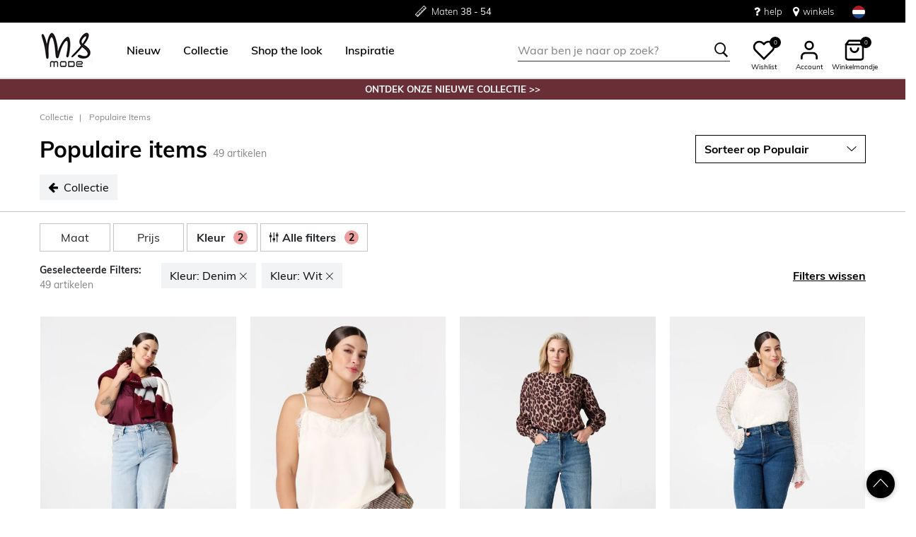

--- FILE ---
content_type: text/html;charset=UTF-8
request_url: https://www.msmode.nl/collectie/populaire-items/denim_wit/
body_size: 42058
content:







<!DOCTYPE html>
<html lang="nl">
<head>



<meta charset=UTF-8>
<meta http-equiv="x-ua-compatible" content="ie=edge">
<meta name="viewport" content="width=device-width, initial-scale=1">




    

    
        
    

    

	
	

    


<title>Populaire items Denim,Wit | MS Mode</title>




    

    

<meta name="description" content="Ontdek onze collectie van populaire items die geliefd zijn bij onze klanten. Van trendy jurken en comfortabele broeken tot stijlvolle blouses en accessoires, deze items zijn de favorieten van het seizoen. Volg de laatste modetrends en creëer je eigen stijl met onze populaire items. Bestel nu en zie er altijd modieus uit!"/>





    
    
        <link rel="next" href="https://www.msmode.nl/collectie/populaire-items/denim_wit/?start=48&amp;sz=48" />
    



    

    
        <meta name="robots" content="noindex,nofollow"/>
    

    
        <link rel="canonical" href="https://www.msmode.nl/collectie/populaire-items/denim/"/>
    

    
        
        <link rel="alternate" hreflang="nl-nl" href="https://www.msmode.nl/collectie/populaire-items/?preferences=%5Bobject%20Object%5D" />
        
        <link rel="alternate" hreflang="fr-fr" href="https://www.msmode.fr/collection/articles-preferes/?preferences=%5Bobject%20Object%5D" />
        
        <link rel="alternate" hreflang="de-de" href="https://www.msmode.de/kollektion/beliebte-artikelm/?preferences=%5Bobject%20Object%5D" />
        
        <link rel="alternate" hreflang="nl-be" href="https://www.msmode.be/collectie/populaire-items/?preferences=%5Bobject%20Object%5D" />
        
        <link rel="alternate" hreflang="es-es" href="https://www.msmode.es/coleccion/articulos-favoritos/?preferences=%5Bobject%20Object%5D" />
        
        <link rel="alternate" hreflang="fr-be" href="https://www.msmode.be/fr/collection/articles-preferes/?preferences=%5Bobject%20Object%5D" />
        
        <link rel="alternate" hreflang="fr-lu" href="https://www.msmode.lu/collection/articles-preferes/?preferences=%5Bobject%20Object%5D" />
        
        <link rel="alternate" hreflang="x-default" href="https://www.msmode.nl/collectie/populaire-items/?preferences=%5Bobject%20Object%5D" />
        
    



    <meta name="google-site-verification" content="JgzSA8BQavbEY99njOWk9Crv_zS6PPHvQZkZQJVr3yg" />



    <meta name="facebook-domain-verification" content="null" />



    





    
        <script>(function(){function t(t,e,r){if("cookie"===t)
                {var n=document.cookie.split(";");for(var o=0;o<n.length;o++)
                {var i=n[o].split("=");if(i[0].trim()===e)return i[1]}}else 
                if("localStorage"===t)return localStorage.getItem(e);else if("jsVariable"===t)
                return window[e];else console.warn("invalid uid source",t)}function e(e,r,n)
                {var o=document.createElement("script");o.async=!0,o.src=r,e.insertBefore(o,n)}
                function r(r,n,o,i,a){var c,s=!1;try{var u=navigator.userAgent,
                f=/Version\/([0-9\._]+)(.*Mobile)?.*Safari.*/.exec(u);f&&parseFloat(f[1])>=16.4&&(c=t(o,i,""),s=!0)}
                catch(t){console.error(t)}var l=window[a]=window[a]||[];l.push(
                    {"gtm.start":(new Date).getTime(),event:"gtm.js"});var g=r+"/script.js?id="+n+
                    (s?"&enableCK=true":"")+(c?"&mcookie="+encodeURIComponent(c):""),
                    d=document.getElementsByTagName("script")[0];e(d.parentNode,g,d)}
                    r('https://tagging.msmode.nl',"GTM-PWH4SBZ","cookie","_taggingmk","dataLayer")})();</script>
        <script id="adPageUserScript" defer src="https://tagging.msmode.nl/user-data-minified.js"></script>

        
            <script id="adPageVisitorScript" defer src="https://tagging.msmode.nl/visitor-identity.js"></script>
        
    

    <script>
        window.dataLayer = window.dataLayer || [];
    </script>





<link rel="apple-touch-icon" href="/on/demandware.static/Sites-MSMode-Site/-/default/dw8678977f/images/favicons/apple-touch-icon.png" sizes="180x180" >
<link rel="icon" type="image/png" href="/on/demandware.static/Sites-MSMode-Site/-/default/dw9d295fa1/images/favicons/favicon-32x32.png" sizes="32x32" >
<link rel="icon" type="image/png" href="/on/demandware.static/Sites-MSMode-Site/-/default/dw818dbf82/images/favicons/favicon-16x16.png" sizes="16x16" >
<link rel="icon" type="image/png" href="/on/demandware.static/Sites-MSMode-Site/-/default/dw7c523bc7/images/favicons/favicon-196x196.png" sizes="196x196" />
<link rel="icon" type="image/png" href="/on/demandware.static/Sites-MSMode-Site/-/default/dw40bbc1bb/images/favicons/favicon-96x96.png" sizes="96x96" />
<link rel="icon" type="image/png" href="/on/demandware.static/Sites-MSMode-Site/-/default/dwc9ff3e90/images/favicons/favicon-128.png" sizes="128x128" />
<link rel="mask-icon" href="/on/demandware.static/Sites-MSMode-Site/-/default/dw9374fbe0/images/favicons/safari-pinned-tab.svg" color="#5bbad5">
<link rel="manifest" href="/on/demandware.static/Sites-MSMode-Site/-/default/dw7c67e520/images/favicons/site.webmanifest">
<link rel="icon" type="image/x-icon" href="/on/demandware.static/Sites-MSMode-Site/-/default/dw0a97b5d8/images/favicons/favicon.ico">
<meta name="msapplication-TileColor" content="#000000">
<meta name="theme-color" content="#ffffff">



<link rel="preload" href="/on/demandware.static/Sites-MSMode-Site/-/nl_NL/v1769659550811/fonts/muli-v11-latin-regular.woff2" as="font" type="font/woff2" crossorigin>


<link rel="stylesheet" href="/on/demandware.static/Sites-MSMode-Site/-/nl_NL/v1769659550811/css/global.css" />

<link rel="stylesheet" href="/on/demandware.static/Sites-MSMode-Site/-/nl_NL/v1769659550811/css/globalAsync.css" media="print" onload="this.media='all'">



    <link rel="stylesheet" href="/on/demandware.static/Sites-MSMode-Site/-/nl_NL/v1769659550811/css/experience/components/commerceLayouts/layout.css"  />

    <link rel="stylesheet" href="/on/demandware.static/Sites-MSMode-Site/-/nl_NL/v1769659550811/css/search.css"  />

    <link rel="stylesheet" href="/on/demandware.static/Sites-MSMode-Site/-/nl_NL/v1769659550811/css/experience/components/commerceLayouts/productList.css"  />

    <link rel="stylesheet" href="/on/demandware.static/Sites-MSMode-Site/-/nl_NL/v1769659550811/css/experience/components/commerceAssets/campaignBanner.css"  />









<script type="text/javascript">//<!--
/* <![CDATA[ (head-active_data.js) */
var dw = (window.dw || {});
dw.ac = {
    _analytics: null,
    _events: [],
    _category: "",
    _searchData: "",
    _anact: "",
    _anact_nohit_tag: "",
    _analytics_enabled: "true",
    _timeZone: "Europe/Amsterdam",
    _capture: function(configs) {
        if (Object.prototype.toString.call(configs) === "[object Array]") {
            configs.forEach(captureObject);
            return;
        }
        dw.ac._events.push(configs);
    },
	capture: function() { 
		dw.ac._capture(arguments);
		// send to CQ as well:
		if (window.CQuotient) {
			window.CQuotient.trackEventsFromAC(arguments);
		}
	},
    EV_PRD_SEARCHHIT: "searchhit",
    EV_PRD_DETAIL: "detail",
    EV_PRD_RECOMMENDATION: "recommendation",
    EV_PRD_SETPRODUCT: "setproduct",
    applyContext: function(context) {
        if (typeof context === "object" && context.hasOwnProperty("category")) {
        	dw.ac._category = context.category;
        }
        if (typeof context === "object" && context.hasOwnProperty("searchData")) {
        	dw.ac._searchData = context.searchData;
        }
    },
    setDWAnalytics: function(analytics) {
        dw.ac._analytics = analytics;
    },
    eventsIsEmpty: function() {
        return 0 == dw.ac._events.length;
    }
};
/* ]]> */
// -->
</script>
<script type="text/javascript">//<!--
/* <![CDATA[ (head-cquotient.js) */
var CQuotient = window.CQuotient = {};
CQuotient.clientId = 'bbpv-MSMode';
CQuotient.realm = 'BBPV';
CQuotient.siteId = 'MSMode';
CQuotient.instanceType = 'prd';
CQuotient.locale = 'nl_NL';
CQuotient.fbPixelId = '__UNKNOWN__';
CQuotient.activities = [];
CQuotient.cqcid='';
CQuotient.cquid='';
CQuotient.cqeid='';
CQuotient.cqlid='';
CQuotient.apiHost='api.cquotient.com';
/* Turn this on to test against Staging Einstein */
/* CQuotient.useTest= true; */
CQuotient.useTest = ('true' === 'false');
CQuotient.initFromCookies = function () {
	var ca = document.cookie.split(';');
	for(var i=0;i < ca.length;i++) {
	  var c = ca[i];
	  while (c.charAt(0)==' ') c = c.substring(1,c.length);
	  if (c.indexOf('cqcid=') == 0) {
		CQuotient.cqcid=c.substring('cqcid='.length,c.length);
	  } else if (c.indexOf('cquid=') == 0) {
		  var value = c.substring('cquid='.length,c.length);
		  if (value) {
		  	var split_value = value.split("|", 3);
		  	if (split_value.length > 0) {
			  CQuotient.cquid=split_value[0];
		  	}
		  	if (split_value.length > 1) {
			  CQuotient.cqeid=split_value[1];
		  	}
		  	if (split_value.length > 2) {
			  CQuotient.cqlid=split_value[2];
		  	}
		  }
	  }
	}
}
CQuotient.getCQCookieId = function () {
	if(window.CQuotient.cqcid == '')
		window.CQuotient.initFromCookies();
	return window.CQuotient.cqcid;
};
CQuotient.getCQUserId = function () {
	if(window.CQuotient.cquid == '')
		window.CQuotient.initFromCookies();
	return window.CQuotient.cquid;
};
CQuotient.getCQHashedEmail = function () {
	if(window.CQuotient.cqeid == '')
		window.CQuotient.initFromCookies();
	return window.CQuotient.cqeid;
};
CQuotient.getCQHashedLogin = function () {
	if(window.CQuotient.cqlid == '')
		window.CQuotient.initFromCookies();
	return window.CQuotient.cqlid;
};
CQuotient.trackEventsFromAC = function (/* Object or Array */ events) {
try {
	if (Object.prototype.toString.call(events) === "[object Array]") {
		events.forEach(_trackASingleCQEvent);
	} else {
		CQuotient._trackASingleCQEvent(events);
	}
} catch(err) {}
};
CQuotient._trackASingleCQEvent = function ( /* Object */ event) {
	if (event && event.id) {
		if (event.type === dw.ac.EV_PRD_DETAIL) {
			CQuotient.trackViewProduct( {id:'', alt_id: event.id, type: 'raw_sku'} );
		} // not handling the other dw.ac.* events currently
	}
};
CQuotient.trackViewProduct = function(/* Object */ cqParamData){
	var cq_params = {};
	cq_params.cookieId = CQuotient.getCQCookieId();
	cq_params.userId = CQuotient.getCQUserId();
	cq_params.emailId = CQuotient.getCQHashedEmail();
	cq_params.loginId = CQuotient.getCQHashedLogin();
	cq_params.product = cqParamData.product;
	cq_params.realm = cqParamData.realm;
	cq_params.siteId = cqParamData.siteId;
	cq_params.instanceType = cqParamData.instanceType;
	cq_params.locale = CQuotient.locale;
	
	if(CQuotient.sendActivity) {
		CQuotient.sendActivity(CQuotient.clientId, 'viewProduct', cq_params);
	} else {
		CQuotient.activities.push({activityType: 'viewProduct', parameters: cq_params});
	}
};
/* ]]> */
// -->
</script>



</head>
<body>

<div class="page" data-action="null" data-querystring="null" >

<header class="autohide sticky-header">
    <div class="header-banner">
    <div class="container">
        <div class="content">
            <div class="header-banner-container" >
                
	 


	<div class="html-slot-container">
    
        
            <div class="header-promotion usp-slider" style="max-height: 32px;">
    <div>
        <a href="https://www.msmode.nl/service/delivery.html"
            class="gtm-usp-bar-shipment"
            data-custom-click-tracking="true"
            data-additional-tracking-details="usp_bar_shipment_click"
        >
            <i class="icon-delivery"> </i> <span><strong>Gratis</strong> verzending* </span>
        </a>
    </div>
    <div>
        <a href="#"
            class="gtm-usp-bar-size"
            data-custom-click-tracking="true"
            data-additional-tracking-details="usp_bar_size_click"
        >
            <i class="icon-ruler"> </i> <span>Maten <strong>38 - 54</strong></span>
        </a>
    </div>
    <div>
        <a href="https://www.msmode.nl/service/returns.html"
            class="gtm-usp-bar-returns"
            data-custom-click-tracking="true"
            data-additional-tracking-details="usp_bar_returns_click"
        >
            <i class="icon-return"></i><span><strong>Gratis</strong> retourneren in de winkel</span>
        </a>
    </div>
</div>
<div class="header-top-links">
    <a href="https://www.msmode.nl/service/customerservice.html" style="margin-right:15px"
        class="gtm-usp-bar-customer-service"
        data-custom-click-tracking="true"
        data-additional-tracking-details="usp_bar_customer_service_click"
    > 
        <i class="fa fa-question" style="margin-right:5px;font-size:16px"></i> help 
    </a>
    <a href="https://www.msmode.nl/winkels"
        class="gtm-usp-bar-store-locator"
        data-custom-click-tracking="true"
        data-additional-tracking-details="usp_bar_store-locator_click"
    > 
        <i class="fa fa-map-marker" style="margin-right:5px;font-size:16px"> </i> winkels 
    </a>
</div>
        
    
</div>
 
	
            </div>
            <div>
              
                <div class="country-selector country-selector-desktop hidden-sm-down" data-url="/on/demandware.store/Sites-MSMode-Site/nl_NL/Page-SetLocale" tabindex="0">
                    <button class="btn gtm-usp-bar-country-selector" 
                        id="countrySelectorHeader" 
                        data-toggle="modal" 
                        data-target="#countrySelectorModal"
                        aria-haspopup="true" 
                        aria-expanded="false"
                        aria-label="Selecteer jouw land en taal"
                        data-additional-tracking-details="usp_bar_country_selector_click"
                        type="button">
                        <i class="flag-icon flag-icon-squared flag-icon-nl"></i>
                    </button>
                </div>
                <div class="modal fade country-selector-modal header-modal" data-url="/on/demandware.store/Sites-MSMode-Site/nl_NL/Page-GetLocales"
                    id="countrySelectorModal" tabindex="-1" role="dialog" aria-modal="true" aria-labelledby="countrySelectorModal">
                    <div class="modal-dialog" role="document">
                        <div class="modal-content">
                            <div class="modal-header pb-0">
                                <button type="button" class="close" data-dismiss="modal" aria-label="Close"><span aria-hidden="true">&times;</span></button>
                            </div>
                            <div class="modal-body">
                            </div>
                        </div>
                    </div>
                </div>
              
            </div>
        </div>
    </div>
</div>
 
    
    <nav class="main-nav" role="navigation">
        <div class="header">
            <div class="header-top container d-flex justify-content-between align-items-center">
                <div class="navbar-header-mobile">
                    <button class="navbar-toggler d-lg-none" type="button" aria-controls="sg-navbar-collapse" aria-expanded="false" aria-label="Toggle navigation">
                        <span class="ms-hamburger"></span>
                    </button>
                </div>
                <div class="navbar-header brand" itemprop="brand" itemscope itemtype="http://schema.org/Brand" >
                    <a class="logo-home" href="https://www.msmode.nl/" title="MS Mode Thuis" itemprop=URL>
                        <img src="/on/demandware.static/-/Sites/default/dwc43e0cfc/logo/logo-ms.png" alt="MS Mode" 
                            itemprop=logo
                            width="75" height="55"
                        />
                    </a>
                </div>
                <div class="main-menu navbar-toggleable-md menu-toggleable-left multilevel-dropdown d-lg-block" id="sg-navbar-collapse">
                    <nav class="navbar navbar-expand-lg bg-inverse col-12">
    <div class="close-menu clearfix d-lg-none">
        <a class="logo-home" href="/" title="MS Mode Thuis">
            <img src="/on/demandware.static/-/Sites/default/dwc43e0cfc/logo/logo-ms.png" alt="MS Mode" />
        </a>
    </div>
    <div class="nav-wrapper w-100">
        <div class="site-search-nav d-lg-none">
            <input class="form-control js-search-placeholder search-placeholder-input bottom-border-only"
                    type="search"
                    value=""
                    placeholder="Waar ben je naar op zoek?">
            <button type="submit" name="search-button" class="icon-search" aria-label="Zoek op deze keywords"></button>
        </div>
        <div class="menu-group">
            <ul class="nav navbar-nav ms-menu" role="menu">
                
	 


	
    
        <li class="nav-item dropdown" role="menuitem"> 
                                <a  class="nav-link dropdown-toggle" role="button" aria-haspopup="true" aria-expanded="false" href="https://www.msmode.nl/nieuw/">
                                    
                                    <span>
                                        Nieuw
                                    </span>
                                </a>

                            </li>
    
        <li class="nav-item dropdown" role="menuitem">
   <a class="nav-link dropdown-toggle" role="button" data-toggle="dropdown" aria-haspopup="true" aria-expanded="false"
      href="https://www.msmode.nl/collectie/">
   <span>
   Collectie
   </span>
   </a>
   <div class="sub-menu js-sub-menu">
      <div class="sub-menu-inner">
         <a class="ms-back" href="">Terug</a>
         <div class="ms-menu-links">
            <nav>
               <h2>Deals</h2>
               <ul>
                  <li><a href="https://www.msmode.nl/member.html" style="color: #d37f89;">Word Member: €10 korting</a></li>
               </ul>
            </nav>
            <nav class="d-none d-md-block pt-3">
               <h2>Trending</h2>
               <ul>
                  <li><a href="https://www.msmode.nl/collectie/populaire-items/">Populaire items</a></li>
                  <li><a href="https://www.msmode.nl/collectie/knitwear/">Knitwear</a></li>
                  <li><a href="https://www.msmode.nl/collectie/truien-en-vesten/">Truien & Vesten</a></li>
                  <li><a href="https://www.msmode.nl/collectie/jassen/korte-jasjes/">Jasjes</a></li>
                  <li><a href="https://www.msmode.nl/brown/">Trend: Chocolate Brown</a></li>
               </ul>
            </nav>
         </div>
         <nav class="ms-menu-links double-column">
            <h2>Shop op item</h2>
            <ul>
               <li><a href="https://www.msmode.nl/collectie/">Bekijk alles </a></li>
               <li><a href="https://www.msmode.nl/collectie/tops-en-t-shirts/">Tops & T-shirts</a></li>
               <li><a href="https://www.msmode.nl/collectie/blouses/">Blouses</a></li>
               <li><a href="https://www.msmode.nl/collectie/jassen/">Jassen </a></li>
               <li><a href="https://www.msmode.nl/collectie/jurken-en-rokken/">Jurken & rokken</a></li>
               <li><a href="https://www.msmode.nl/collectie/broeken/">Broeken</a></li>
               <li><a href="https://www.msmode.nl/collectie/truien-en-vesten/">Truien & vesten</a></li>
               <li><a href="https://www.msmode.nl/collectie/jeans/">Jeans</a></li>
               <li><a href="https://www.msmode.nl/collectie/blazers/">Blazers</a></li>
               <li><a href="https://www.msmode.nl/collectie/gilets/">Gilets </a></li>
               <li><a href="https://www.msmode.nl/collectie/pakken/">Pakken </a></li>
               <li><a href="https://www.msmode.nl/collectie/co-ords/">Co-ords</a></li>
               <li><a href="https://www.msmode.nl/collectie/leggings-en-treggings/">Leggings & treggings</a></li>
               <li><a href="https://www.msmode.nl/collectie/jurken-en-rokken/skorts/">Skorts</a></li>
               <li><a href="https://www.msmode.nl/collectie/shorts-en-capris/">Shorts & capri's</a></li>
               <li><a href="https://www.msmode.nl/collectie/accessoires/">Accessoires</a></li>
               <li><a href="https://www.msmode.nl/collectie/best-basics/">Best Basics</a></li>
               <li><a href="https://www.msmode.nl/collectie/accessoires/sjaals/">Sjaals</a></li>
               <li><a href="https://www.msmode.nl/collectie/accessoires/pantys/">Panty's</a></li>
            </ul>
         </nav>
         <nav class="ms-menu-links d-block d-md-none" aria-hidden="true">
            <h2>Trending</h2>
            <ul>
               <li><a href="https://www.msmode.nl/collectie/populaire-items/">Populaire items</a></li>
                 <li><a href="https://www.msmode.nl/collectie/knitwear/">Knitwear</a></li>
                  <li><a href="https://www.msmode.nl/collectie/truien-en-vesten/">Truien & Vesten</a></li>
                  <li><a href="https://www.msmode.nl/collectie/jassen/korte-jasjes/">Jasjes</a></li>
                  <li><a href="https://www.msmode.nl/brown/">Trend: Chocolate Brown</a></li>
            </ul>
         </nav>
      </div>
   </div>
</li>
    
        <li class="nav-item dropdown" role="menuitem"> 
                                     <a  class="nav-link dropdown-toggle" role="button" aria-haspopup="true" aria-expanded="false" href="https://www.msmode.nl/shop-the-look/"  style="color:black">
                                          <span>  
                                             Shop the look
                                          </span>
                                </a>
                            </li>
    
        <li class="nav-item dropdown" role="menuitem">
    <a class="nav-link dropdown-toggle" role="button" data-toggle="dropdown" aria-haspopup="true" aria-expanded="false" href="https://www.msmode.nl/inspiration.html">
    <span>
    Inspiratie
    </span>
    </a>
    <div class="sub-menu js-sub-menu">
        <div class="sub-menu-inner">
            <a class="ms-back" href="">Terug</a>
            <nav class="ms-menu-links">
                <h2><a href="https://www.msmode.nl/inspiration.html">Tips &amp; Trends</a></h2>
                <ul>
                     <li><a href="https://www.msmode.nl/trijntje-xmas.html">Trijntje Oosterhuis by MS Mode</a></li>
                     <li><a href="https://www.msmode.nl/pinkribbon.html">We support Pink Ribbon</a></li>
                    <li><a href="https://www.msmode.nl/inspiraton-jeansguide2.html">De MS Mode Jeans Guide</a></li>
                    <li><a href="https://www.msmode.nl/washingtips.html">Jeans wastips</a></li>
                    <li><a href="https://www.msmode.nl/inspiration.html"><u>Bekijk alles&gt; </u></a></li>
                </ul>
            </nav>
            <nav class="ms-menu-links">
                <h2><a href="https://www.msmode.nl/inspiration.html">Best gelezen blogs</a></h2>
                <ul>
           
                    <li><a href="https://www.msmode.nl/inspiration-trendblog.html">New season style</a></li>
                    <li><a href="https://www.msmode.nl/inspiration-realityisrich2.html">Reality is rich</a></li>
                    <li><a href="https://www.msmode.nl/inspiration-darkdaysboldcolors.html">Dark days, bold colors</a></li>
                    <li><a href="https://www.msmode.nl/inspiration-dressguide2.html">De feestjurken guide</a></li>
                    <li><a href="https://www.msmode.nl/inspiration.html"><u>Lees alles&gt; </u></a></li>
                </ul>
            </nav>
            <nav class="ms-menu-links">
                <h2><a href="https://www.msmode.nl/brandpage.html">Merken</a></h2>
                <ul>
                    <li><a href="https://www.msmode.nl/collectie/ms-collection/">MS Collection</a></li>
                    <li><a href="https://www.msmode.nl/collectie/fstvl/">FSTVL</a></li>
                    <li><a href="https://www.msmode.nl/collectie/love-your-denim/">Love Your Denim</a></li>
                </ul>
            </nav>
        </div>
    </div>
</li>
    

 
	
            </ul>
        </div>
        <div class="menu-footer d-lg-none" role="menu">
            <nav role="menuitem">
    <ul class="menu-footer-list">
        <li class="nav-item">
                <a href="https://www.msmode.nl/winkels" aria-label="Winkels">
                    <span class="icon-map-pin" aria-hidden="true"></span>
                    <span class="user-message">Winkels</span>
                </a>
        </li>

        <li class="nav-item">
            <a href="/service/customerservice.html" aria-label="Klantenservice">
                <i class="icon-question-round" aria-hidden="true"></i>
                <span class="user-message">Klantenservice</span>
            </a>
        </li>

        <li class="nav-item-group">
            <ul class="nav-inline-group d-flex">
                <li class="nav-item">
                    <a href="/about-us/about-us.html" aria-label="Over ons">
                        <span>Over ons</span>
                    </a>
                </li>

                <li class="nav-item">
                    <div class="country-selector country-selector-mobile" data-url="/on/demandware.store/Sites-MSMode-Site/nl_NL/Page-SetLocale">
                        <button class="btn" 
                                id="countrySelectorFooter" 
                                data-toggle="modal" 
                                data-target="#countrySelectorModal"
                                aria-haspopup="true" 
                                aria-expanded="false"
                                data-backdrop="false"
                                aria-label="Selecteer jouw land en taal"
                                type="button">
                            <i class="flag-icon flag-icon-squared flag-icon-nl"></i>
                        </button>
                    </div>
                </li>
            </ul>
        </li>
    </ul>
</nav>

        </div>
    </div>
</nav>

                </div>
                <div class="navbar-header search hidden-md-down">
                    <div class="site-search">
	<form role="search"
          action="/zoeken"
          method="get"
          name="simpleSearch">
        <input class="form-control search-field bottom-border-only"
               type="search"
               name="q"
               value=""
               autocomplete="off"
               placeholder="Waar ben je naar op zoek?"
               role="combobox"
               aria-describedby="search-assistive-text"
               aria-haspopup="listbox"
               aria-owns="search-results"
               aria-expanded="false"
               aria-autocomplete="list"
               aria-controls="search-results"
               aria-label="Vul zoekterm of artikelcode in" />
        <button type="reset" name="reset-button" class="icon-cross reset-button d-none" aria-label="Zoektermen opnieuw invoeren"></button>
        <button type="submit" name="search-button" class="icon-search" aria-label="Zoek op deze keywords"></button>
        <div class="suggestions-wrapper" data-url="/on/demandware.store/Sites-MSMode-Site/nl_NL/SearchServices-GetSuggestions?q="></div>
        <input type="hidden" value="null" name="lang">
	</form>
  <button name="close-search-button" class="icon-arrow-left close-search-button" aria-label="Zoek op deze keywords"></button>
</div>

                </div>
                <div class="navbar-header user-links">
                    <button type="button" class="btn user-link-button js-search-placeholder search-placeholder-icon d-lg-none" aria-label="Zoek op deze keywords">
                        <span class="header-icon icon-search"></span>
                    </button>
                    
                        <div class="wishlist header-icon-with-label" data-url="/on/demandware.store/Sites-MSMode-Site/nl_NL/Wishlist-List">
    <a href="/wishlist" role="button" aria-label="" class="wishlist-header-link" title="Bekijk wishlist">
        
        <svg class="header-icon heart" viewBox="0 0 24 24"> 
            <path d="M20.84 4.61012C20.3292 4.09912 19.7228 3.69376 19.0554 3.4172C18.3879 3.14064 17.6725 2.99829 16.95 2.99829C16.2275 2.99829 15.5121 3.14064 14.8446 3.4172C14.1772 3.69376 13.5708 4.09912 13.06 4.61012L12 5.67012L10.94 4.61012C9.9083 3.57842 8.50903 2.99883 7.05 2.99883C5.59096 2.99883 4.19169 3.57842 3.16 4.61012C2.1283 5.64181 1.54871 7.04108 1.54871 8.50012C1.54871 9.95915 2.1283 11.3584 3.16 12.3901L4.22 13.4501L12 21.2301L19.78 13.4501L20.84 12.3901C21.351 11.8794 21.7563 11.2729 22.0329 10.6055C22.3095 9.93801 22.4518 9.2226 22.4518 8.50012C22.4518 7.77763 22.3095 7.06222 22.0329 6.39476C21.7563 5.7273 21.351 5.12087 20.84 4.61012V4.61012Z" stroke="black" fill="white" stroke-width="2" stroke-linecap="round" stroke-linejoin="round"/>
        </svg>
        <span class="wishlist-quantity" data-item-number="0">
            0
        </span>
    </a>
    <span class="header-icon-label">Wishlist</span>
</div>

                    
                    


    <div class="user user-desktop">
        <div class="header-icon-with-label">
            <svg class="header-icon profile" viewBox="0 0 24 24"> 
                <path d="M20 21V19C20 17.9391 19.5786 16.9217 18.8284 16.1716C18.0783 15.4214 17.0609 15 16 15H8C6.93913 15 5.92172 15.4214 5.17157 16.1716C4.42143 16.9217 4 17.9391 4 19V21" stroke="black" stroke-width="2" stroke-linecap="round" stroke-linejoin="round"/>
                <path d="M12 11C14.2091 11 16 9.20914 16 7C16 4.79086 14.2091 3 12 3C9.79086 3 8 4.79086 8 7C8 9.20914 9.79086 11 12 11Z" stroke="black" stroke-width="2" stroke-linecap="round" stroke-linejoin="round"/>
            </svg>
            <span class="header-icon-label">Account</span>
        </div>

        <div class="popover popover-bottom popover-logged-out text-center">
            <button 
                class="btn button-cta-black js-button-login"
                title="Inloggen">
                Inloggen
            </button>

            <button 
                class="btn button-cta-white js-button-register"
                role="button"
                title="Word nu Member">
                Word nu Member
            </button>
            
                <a href="/member.html" aria-label="member info" > 
                        Member info
                </a>
            
        </div>
    </div>




    <div id="loginSidebar" class="auth-sidebar common-sidebar" data-url="/on/demandware.store/Sites-MSMode-Site/nl_NL/Login-LoginFormPopup?rurl=" data-loaded="false" role="dialog" aria-modal="true" aria-hidden="true">
        <button class="close js-close" aria-label="Close">
            <span class="icon-cross" aria-hidden="true"></span>
        </button>
        <div class="sidebar-content">
            
        </div>
    </div>

    <div id="registerSidebar" class="auth-sidebar common-sidebar" data-url="/on/demandware.store/Sites-MSMode-Site/nl_NL/Login-RegisterFormPopup?rurl=" data-loaded="false" role="dialog" aria-modal="true" aria-hidden="true">
       <button class="back js-back" aria-label="Back">
            <img class="pb-2" src="/on/demandware.static/Sites-MSMode-Site/-/default/dw04ce76e2/images/icons/Arrows.svg" alt="Terug" />
        </button>
        <button class="close js-close pt-1" aria-label="Close">
            <span class="icon-cross" aria-hidden="true"></span>
        </button>
        <div class="sidebar-content">
            
        </div>
    </div>

    <div id="passwordSidebar" class="auth-sidebar common-sidebar" role="dialog" aria-modal="true" aria-hidden="true">
    <button class="back js-back" aria-label="Back">
        <img class="pb-2" src="/on/demandware.static/Sites-MSMode-Site/-/default/dw04ce76e2/images/icons/Arrows.svg" alt="Terug" />
    </button>
    <button class="close js-close pt-1" aria-label="Close">
        <span class="icon-cross" aria-hidden="true"></span>
    </button>            
    <div class="common-sidebar-content">
        <div class="row justify-content-center">
            <div class="col-12">
                <div class="card">
                    <div class="card-header">
                        <h2 class="card-header-custom text-center"> Wachtwoord vergeten? </h2>
                        


                    </div>
                    <hr class="devider-line"/>
                    <div class="card-body pt-0">
                        
<form class="reset-password-form" action="/on/demandware.store/Sites-MSMode-Site/nl_NL/Account-PasswordResetDialogForm?mobile=&amp;rurl=" method="POST" name="email-form" id="email-form">
    <div class="request-password-body">
        
    
    <div class="content-asset"><!-- dwMarker="content" dwContentID="b9a67c901b5053b2eaf5789c74" -->
        Vul het emailadres in dat hoort bij jouw MS Mode account. Je ontvangt binnen enkele minuten een e-mail met een link om het wachtwoord opnieuw in te stellen. Deze link is 30 minuten geldig en vervalt wanneer je nogmaals je emailadres hier invult.
    </div> <!-- End content-asset -->



        <div class="form-group required mt-2">
            <label class="form-control-label" for="reset-password-email">
                E-mailadres
            </label>
            <input
                id="reset-password-email"
                type="email"
                class="form-control reset-password-email"
                name="loginEmail"
                aria-describedby="emailHelp"
                placeholder="E-mailadres"
                required
                aria-label="required"
                data-cs-mask>
            <div class="invalid-feedback" role="alert" aria-live="polite"></div>
        </div>
    </div>
    <div class="send-email-btn">
        <button
            type="submit"
            id="submitEmailButton"
            class="btn btn-secondary btn-cta-color btn-block gtm-login-reset-password font-weight-bold"
            data-additional-tracking-details="login_reset_password_click">
            Ontvang een nieuwe link
        </button>
    </div>
</form>

                    </div>
                </div>
            </div>
        </div>
    </div>
</div>



<div class="minicart-sidebar common-sidebar">

</div>

                    <div class="minicart" data-action-url="/on/demandware.store/Sites-MSMode-Site/nl_NL/Cart-MiniCartShow">
                        <div class="minicart-total js-minicart header-icon-with-label" role="button">
    <a class="minicart-link" href="https://www.msmode.nl/winkelwagen" title="Winkelmandje 0 artikelen" aria-label="Winkelmandje 0 artikelen" aria-haspopup="true">
        <svg class="header-icon minicart" viewBox="0 0 24 24"> 
            <path d="M6 2L3 6V20C3 20.5304 3.21071 21.0391 3.58579 21.4142C3.96086 21.7893 4.46957 22 5 22H19C19.5304 22 20.0391 21.7893 20.4142 21.4142C20.7893 21.0391 21 20.5304 21 20V6L18 2H6Z" stroke="black" stroke-width="2" stroke-linecap="round" stroke-linejoin="round"/>
            <path d="M3 6H21" stroke="black" stroke-width="2" stroke-linecap="round" stroke-linejoin="round"/>
            <path d="M16 10C16 11.0609 15.5786 12.0783 14.8284 12.8284C14.0783 13.5786 13.0609 14 12 14C10.9391 14 9.92172 13.5786 9.17157 12.8284C8.42143 12.0783 8 11.0609 8 10" stroke="black" stroke-width="2" stroke-linecap="round" stroke-linejoin="round"/>
        </svg>

        <span class="minicart-quantity">
            0
        </span>
    </a>
    <span class="header-icon-label">Winkelmandje</span>
</div>



                    </div>
                </div>
            </div>
            <div class="search-mobile d-lg-none">
                <div class="isOverlay">
                    <div class="site-search">
	<form role="search"
          action="/zoeken"
          method="get"
          name="simpleSearch">
        <input class="form-control search-field bottom-border-only"
               type="search"
               name="q"
               value=""
               autocomplete="off"
               placeholder="Waar ben je naar op zoek?"
               role="combobox"
               aria-describedby="search-assistive-text"
               aria-haspopup="listbox"
               aria-owns="search-results"
               aria-expanded="false"
               aria-autocomplete="list"
               aria-controls="search-results"
               aria-label="Vul zoekterm of artikelcode in" />
        <button type="reset" name="reset-button" class="icon-cross reset-button d-none" aria-label="Zoektermen opnieuw invoeren"></button>
        <button type="submit" name="search-button" class="icon-search" aria-label="Zoek op deze keywords"></button>
        <div class="suggestions-wrapper" data-url="/on/demandware.store/Sites-MSMode-Site/nl_NL/SearchServices-GetSuggestions?q="></div>
        <input type="hidden" value="null" name="lang">
	</form>
  <button name="close-search-button" class="icon-arrow-left close-search-button" aria-label="Zoek op deze keywords"></button>
</div>

                </div>
            </div>
        </div>
    </nav>
    <div class="header-extra-container hide-on-sticky" data-page="memberdays_plp">
        
	 


	<div class="html-slot-container">
    
        
            <div class="header-extra js-header-extra" style="font-size: 10pt; font-family:muli; background-color: #6A2F36; ">
  <a href="https://www.msmode.nl/nieuw/" data-promoid="he" data-promoname="he-nieuwecollectie" data-promocreative="sale" data-promopos="1-1"><span style="color:white"><strong>ONTDEK ONZE NIEUWE COLLECTIE >></strong></span></a></div>
        
    
</div>
 
	
    </div>
</header>

<div role="main" id="maincontent">

<div class="storepage container-fluid" id="memberdays_plp">
<div class="row page-designer-top-region js-page-designer-top-region">
<div class="col-12"><div class="experience-component experience-dynamic-dynamicCategoryBanner"></div><div class="experience-component experience-commerce_layouts-wideLayout">

<div class="wide-layout">
    <div class="row mx-n2">
        <div class="region col-12 "></div>
    </div>
</div>
</div></div>
</div>
<div class="row page-designer-main-region js-page-designer-main-region">
<div class="col-12"><div class="experience-component experience-dynamic-productList">









    <div class="container">
        <div class="row">
            <div class="col-12">
                
                <div class="search-breadcrumb">
                    <script type="application/ld+json">
{
    "@context": "http://schema.org",
    "@type": "BreadcrumbList",
    "itemListElement": [
        
            {
                "@type": "ListItem",
                "position": 1, 
                "name": "Collectie",
                "item": "https://www.msmode.nl/collectie/"
            }
            ,
        
            {
                "@type": "ListItem",
                "position": 2, 
                "name": "Populaire items",
                "item": "https://www.msmode.nl/collectie/populaire-items/"
            }
            
        
    ]
}
</script>

<div class="row">
    <div class="col" role="navigation" aria-label="Breadcrumb">
        <ol class="breadcrumb ">
            <li class="breadcrumb-item breadcrumb-back js-breadcrumb-back">
    <a href="#"
        role="button"
        title="Terug"
        class="gtm-back-button"
        data-fallback-url=""
        aria-label="Terug"
        data-additional-tracking-details="back_button_click">
            <i class="icon fa fa-solid fa-arrow-left"></i>Terug
    </a>
</li>

            
                <li class="breadcrumb-item">
                    <a href="https://www.msmode.nl/collectie/" 
                        
                        >
                        Collectie
                    </a>
                </li>
            
                <li class="breadcrumb-item">
                    <a href="https://www.msmode.nl/collectie/populaire-items/" 
                         
                            aria-current="page"
                        
                        >
                        Populaire items
                    </a>
                </li>
            
        </ol>
    </div>
</div>

                </div>
            </div>
        </div>
    </div>


<div class="container ">
    <div class="row">
        
        <div class="col-12 ">
            
            <div class="category-banner">
                <div class="page-title-container">
                    
                        
                        <h1 class="page-title">
                            
                                Populaire items
                            
                        </h1>
                    
                    
    <span class="result-count">
        
                <span class="js-result-count-basic">
                    49 
                </span>
                
                    artikelen
                
            </span>
        
    </span>

                </div>

                <div class="d-md-block d-none">
                    
                    
    <select name="sort-order" class="custom-select sort-order-select" aria-label="Sorteer op">
        
            <option class="popular" value="https://www.msmode.nl/on/demandware.store/Sites-MSMode-Site/nl_NL/Search-UpdateGrid?cgid=populaireitems&amp;prefn1=color&amp;prefv1=Denim%7CWit&amp;srule=popular&amp;start=0&amp;sz=48"
                data-id="popular"
                data-display-name="Populair"
                
            >
                Sorteer op Populair
            </option>
        
            <option class="new" value="https://www.msmode.nl/on/demandware.store/Sites-MSMode-Site/nl_NL/Search-UpdateGrid?cgid=populaireitems&amp;prefn1=color&amp;prefv1=Denim%7CWit&amp;srule=new&amp;start=0&amp;sz=48"
                data-id="new"
                data-display-name="Nieuw"
                
            >
                Sorteer op Nieuw
            </option>
        
            <option class="price-low-to-high" value="https://www.msmode.nl/on/demandware.store/Sites-MSMode-Site/nl_NL/Search-UpdateGrid?cgid=populaireitems&amp;prefn1=color&amp;prefv1=Denim%7CWit&amp;srule=price-low-to-high&amp;start=0&amp;sz=48"
                data-id="price-low-to-high"
                data-display-name="Prijs laag-hoog"
                
            >
                Sorteer op Prijs laag-hoog
            </option>
        
            <option class="price-high-to-low" value="https://www.msmode.nl/on/demandware.store/Sites-MSMode-Site/nl_NL/Search-UpdateGrid?cgid=populaireitems&amp;prefn1=color&amp;prefv1=Denim%7CWit&amp;srule=price-high-to-low&amp;start=0&amp;sz=48"
                data-id="price-high-to-low"
                data-display-name="Prijs hoog-laag"
                
            >
                Sorteer op Prijs hoog-laag
            </option>
        
    </select>


                </div>
            </div>

            <div class="">
                
                



    
    
    

    <!-- Apply variant-a class only if participant and in the Jassen category -->
    <div class="category-slider ">
        
            
            
            



    
        
            <a class="btn parent-category-button d-md-flex d-none" href="/collectie/" role="button">
                
                <i class="icon fa fa-solid fa-arrow-left"> </i>
                <span title="Nu gesorteerd op Categorie: Collectie" aria-hidden="true">
                    Collectie
                </span>
                <span class="sr-only selected-assistive-text">
                    geselecteerd
                    Collectie
                </span>
            </a>
        

        

        
            
            



    
        

        
            
        

        
    
        

        

        
    
        

        

        
    
        

        

        
    
        

        

        
    
        

        

        
    
        

        

        
    
        

        

        
    
        

        

        
    
        

        

        
    
        

        

        
    
        

        

        
    
        

        

        
    
        

        

        
    
        

        

        
    
        

        

        
    
        

        

        
    
        

        

        
    
        

        

        
    
        

        

        
    
        

        

        
    


        
    


        
    </div>


                <div class="row">
                    <div class="col-12">
                        <hr class="search-divider search-divider-top">
                    </div>
                </div>
            </div>

            
            <div class="sustainability-claim-container container px-md-0" >
                <div class="d-none">
    


</div>
            </div>
            
            
                
                <div class="plp-banner-container">
                    
	 

	
                </div>
            

            <div class="container-fluid search-results" id="product-search-results">
                
                    
                    <div class="row refinement-shortcuts-bar">
                        <div class="col-12 p-0">
                            
    

    
        
        
        
            
            
        

        <button type="button" class="btn " data-refinement-id="size-maat" data-refinement-display-name="Maat">
            Maat
            
        </button>
    

    
        
        
        
            
            
        

        <button type="button" class="btn " data-refinement-id="price-prijs" data-refinement-display-name="Prijs">
            Prijs
            
        </button>
    

    
        
        
        
            
            
                
            
        

        <button type="button" class="btn filtered-shortcut-refinement" data-refinement-id="color-kleur" data-refinement-display-name="Kleur">
            Kleur
            
                <span class="filtered-count">
                    2
                </span>
            
        </button>
    


<button type="button" class="btn filter-results">
    <i class="icon fa fa-sliders"></i>
    <span class="d-sm-inline-block d-none">
        Alle filters
    </span>
    <span class="d-sm-none d-inline-block">
        Filter &amp; sorteer
    </span>

    
    
    
        
    

    
        <span class="filtered-count">
            2
        </span>
    
</button>

                        </div>
                    </div>

                    
                    <div class="row filter-bar">
                        <div class="col-12 p-0">
                            
    <div class="filter-bar-inner d-flex flex-wrap">
        <div class="filter-bar-label">
            <p> Geselecteerde Filters: </p>
            
    <span class="result-count">
        
                <span class="js-result-count-basic">
                    49 
                </span>
                
                    artikelen
                
            </span>
        
    </span>

        </div>
        <ul class="d-md-none">
                              
            <li class="filter-value reset-filter" title="Filters wissen">
                <button class="reset btn" data-href="/collectie/populaire-items/">
                    Filters wissen
                </button>
            </li>
        </ul>
        <ul class="filter-bar-main">
            
                
            
                
                    <li class="filter-value">
                        <button data-href="/collectie/populaire-items/wit/" class="btn btn-ternary text-left">
                            <span aria-hidden="true">
                                <span class="filter-type"> Kleur:</span>
                                    Denim
                            </span>
                            <span class="icon icon-cross"> </span>
                            <span class="sr-only">
                                Kleur: Verwijder filter Nu gesorteerd op Kleur: Denim
                            </span>
                        </button>
                    </li>    
                
            
                
                    <li class="filter-value">
                        <button data-href="/collectie/populaire-items/denim/" class="btn btn-ternary text-left">
                            <span aria-hidden="true">
                                <span class="filter-type"> Kleur:</span>
                                    Wit
                            </span>
                            <span class="icon icon-cross"> </span>
                            <span class="sr-only">
                                Kleur: Verwijder filter Nu gesorteerd op Kleur: Wit
                            </span>
                        </button>
                    </li>    
                
            

                              
            <li class="filter-value reset-filter d-md-block d-none" title="Filters wissen">
                <button class="reset btn" data-href="/collectie/populaire-items/">
                    Filters wissen
                </button>
            </li>
        </ul>
    </div>


                        </div>
                    </div>

                    
                    

                    
                    <div class="refinement-bar js-refinement-bar common-sidebar" data-url="/on/demandware.store/Sites-MSMode-Site/nl_NL/Search-Refinebar?cgid=populaireitems&amp;prefn1=color&amp;prefv1=Denim%7cWit" role="dialog" aria-modal="true" aria-hidden="true">
                             
                    </div>

                    
                    <div class="row product-grid " itemtype="http://schema.org/SomeProducts" itemid="#product">
                        



    <div class="col-12 grid-previous">
        
        <div class="d-flex flex-column justify-content-center align-items-center">
            
        </div>
    </div>











 
    

    <div class="product-tile-container region col-6 col-sm-4 col-xl-3 js-tile-col" 
        data-index="0.0" 
        data-raw-index="0"
        data-search-start="0.0"
        data-page-size="48.0"
        itemscope itemtype="http://schema.org/Product" >
        

        
        <!-- CQuotient Activity Tracking (viewCategory-cquotient.js) -->
<script type="text/javascript">//<!--
/* <![CDATA[ */
(function(){
try {
    if(window.CQuotient) {
	var cq_params = {};
	
	cq_params.cookieId = window.CQuotient.getCQCookieId();
	cq_params.userId = window.CQuotient.getCQUserId();
	cq_params.emailId = CQuotient.getCQHashedEmail();
	cq_params.loginId = CQuotient.getCQHashedLogin();
	cq_params.accumulate = true;
	cq_params.products = [{
	    id: 'M98118006',
	    sku: ''
	}];
	cq_params.categoryId = 'populaireitems';
	cq_params.refinements = '[{\"name\":\"color\",\"value\":\"Denim\"},{\"name\":\"color\",\"value\":\"Wit\"},{\"name\":\"Category\",\"value\":\"populaireitems\"}]';
	cq_params.personalized = 'false';
	cq_params.sortingRule = 'Revenue(7)+Views(7)+sku+ats+days available';
	cq_params.imageUUID = '__UNDEFINED__';
	cq_params.realm = "BBPV";
	cq_params.siteId = "MSMode";
	cq_params.instanceType = "prd";
	cq_params.queryLocale = "nl_NL";
	cq_params.locale = window.CQuotient.locale;
	
	if(window.CQuotient.sendActivity)
	    window.CQuotient.sendActivity(CQuotient.clientId, 'viewCategory', cq_params);
	else
	    window.CQuotient.activities.push({
	    	activityType: 'viewCategory',
	    	parameters: cq_params
	    });
  }
} catch(err) {}
})();
/* ]]> */
// -->
</script>
<script type="text/javascript">//<!--
/* <![CDATA[ (viewCategoryProduct-active_data.js) */
(function(){
try {
	if (dw.ac) {
		var search_params = {};
		search_params.persd = 'false';
		search_params.refs = '[{\"name\":\"color\",\"value\":\"Denim\"},{\"name\":\"color\",\"value\":\"Wit\"},{\"name\":\"Category\",\"value\":\"populaireitems\"}]';
		search_params.sort = 'Revenue(7)+Views(7)+sku+ats+days available';
		search_params.imageUUID = '';
		search_params.searchID = '3f0ddcf7-81c3-4060-92c7-5c20bd3f365f';
		search_params.locale = 'nl_NL';
		search_params.queryLocale = 'nl_NL';
		search_params.showProducts = 'true';
		dw.ac.applyContext({category: "populaireitems", searchData: search_params});
		if (typeof dw.ac._scheduleDataSubmission === "function") {
			dw.ac._scheduleDataSubmission();
		}
	}
} catch(err) {}
})();
/* ]]> */
// -->
</script>
<script type="text/javascript">//<!--
/* <![CDATA[ (viewProduct-active_data.js) */
dw.ac._capture({id: "M98118006", type: "searchhit"});
/* ]]> */
// -->
</script>
            

    <div class="product" data-pid="M98118006">
        
<div class="product-tile "
    data-pid="M98118006"
    data-pdp-url="/collectie/jeans/wide-leg-jeans-ivy-M98118006.html"
    data-tile-tracking-enabled="null"
    data-tile-index="0.0"
    itemscope itemtype="http://schema.org/Product"
    >
    <!-- dwMarker="product" dwContentID="null" -->

    <!-- schema.org markup properties -->
     
        <meta itemprop="name" content="Wide leg jeans IVY" />
        
        <meta itemprop="sku" content="M98118006" />
        
        <div itemprop="offers" itemscope itemtype="http://schema.org/Offer">
            
                <meta itemprop="priceCurrency" content="EUR" />
                <meta itemprop="price" content="49.99" />
            
            <meta itemprop="availability" content="http://schema.org/InStock" />
        </div>
    

    <div class="image-container slider-container" >
    
        <div class="product-labels product-labels-tile">
            
    

        </div>
    

    <a href="/collectie/jeans/wide-leg-jeans-ivy-M98118006.html">
        
        <img class="tile-image" itemprop="image" width="200" height="300" loading="eager"
            src="https://www.msmode.nl/dw/image/v2/BBPV_PRD/on/demandware.static/-/Sites-msmode-master-catalog/default/dw518ed459/M98118006_9.jpg?sw=450&amp;sh=675&amp;sm=fit&amp;sfrm=jpg"
            data-backup-front-image="https://www.msmode.nl/dw/image/v2/BBPV_PRD/on/demandware.static/-/Sites-msmode-master-catalog/default/dw518ed459/M98118006_9.jpg?sw=450&amp;sh=675&amp;sm=fit&amp;sfrm=jpg"
            onmouseout="this.src='https://www.msmode.nl/dw/image/v2/BBPV_PRD/on/demandware.static/-/Sites-msmode-master-catalog/default/dw518ed459/M98118006_9.jpg?sw=450&amp;sh=675&amp;sm=fit&amp;sfrm=jpg';"
            alt="Wide leg jeans IVY"
            title="Wide leg jeans IVY"
            
                onmouseover="this.src='https://www.msmode.nl/dw/image/v2/BBPV_PRD/on/demandware.static/-/Sites-msmode-master-catalog/default/dw9b648213/M98118006_1.jpg?sw=450&amp;sh=675&amp;sm=fit&amp;sfrm=png'"
            
        /> 
        
            <div class="product-images-slider js-product-images-slider slider-pre-init" data-template-type="product-tile">
    
         
            <div class='slider-item active'>
                <img src="https://www.msmode.nl/dw/image/v2/BBPV_PRD/on/demandware.static/-/Sites-msmode-master-catalog/default/dw518ed459/M98118006_9.jpg?sw=450&amp;sh=675&amp;sm=fit&amp;sfrm=jpg" width="200" height="300" loading="eager"
                    class="d-block img-fluid w-100" alt="Wide leg jeans IVY" itemprop="image" />
            </div>
        

        
    
        
            <div class='slider-item'>
                <img data-lazy="https://www.msmode.nl/dw/image/v2/BBPV_PRD/on/demandware.static/-/Sites-msmode-master-catalog/default/dw9b648213/M98118006_1.jpg?sw=450&amp;sh=675&amp;sm=fit&amp;sfrm=png" width="200" height="300" class="hide-image img-fluid w-100" alt="" itemprop="image" />
            </div>
        

        
    
        
            <div class='slider-item'>
                <img data-lazy="https://www.msmode.nl/dw/image/v2/BBPV_PRD/on/demandware.static/-/Sites-msmode-master-catalog/default/dwc3b0d715/M98118006_11.jpg?sw=450&amp;sh=675&amp;sm=fit&amp;sfrm=jpg" width="200" height="300" class="hide-image img-fluid w-100" alt="" itemprop="image" />
            </div>
        

        
    
        
            <div class='slider-item'>
                <img data-lazy="https://www.msmode.nl/dw/image/v2/BBPV_PRD/on/demandware.static/-/Sites-msmode-master-catalog/default/dwb6924f4e/M98118006_10.jpg?sw=450&amp;sh=675&amp;sm=fit&amp;sfrm=jpg" width="200" height="300" class="hide-image img-fluid w-100" alt="" itemprop="image" />
            </div>
        

        
    
        
            <div class='slider-item'>
                <img data-lazy="https://www.msmode.nl/dw/image/v2/BBPV_PRD/on/demandware.static/-/Sites-msmode-master-catalog/default/dwea22ec98/M98118006_5.jpg?sw=450&amp;sh=675&amp;sm=fit&amp;sfrm=png" width="200" height="300" class="hide-image img-fluid w-100" alt="" itemprop="image" />
            </div>
        

        
    
        
            <div class='slider-item'>
                <img data-lazy="https://www.msmode.nl/dw/image/v2/BBPV_PRD/on/demandware.static/-/Sites-msmode-master-catalog/default/dw777a241a/M98118006_12.jpg?sw=450&amp;sh=675&amp;sm=fit&amp;sfrm=jpg" width="200" height="300" class="hide-image img-fluid w-100" alt="" itemprop="image" />
            </div>
        

        
    
</div>

        
        
        
    </a>
    

    
        
        
        <button
    class="js-wishlist-button wishlist-button wishlist-button-tile cart js-ignore-tile-click"
    data-remove="/on/demandware.store/Sites-MSMode-Site/nl_NL/Wishlist-RemoveProduct"
    data-add="/on/demandware.store/Sites-MSMode-Site/nl_NL/Wishlist-AddProduct"
    data-pid="M98118006"
    aria-label="Add to wish list"
    >    
        
        <svg class="heart-new" viewBox="0 0 24 24">
            <path class="heart-empty" d="M20.84 4.61012C20.3292 4.09912 19.7228 3.69376 19.0554 3.4172C18.3879 3.14064 17.6725 2.99829 16.95 2.99829C16.2275 2.99829 15.5121 3.14064 14.8446 3.4172C14.1772 3.69376 13.5708 4.09912 13.06 4.61012L12 5.67012L10.94 4.61012C9.9083 3.57842 8.50903 2.99883 7.05 2.99883C5.59096 2.99883 4.19169 3.57842 3.16 4.61012C2.1283 5.64181 1.54871 7.04108 1.54871 8.50012C1.54871 9.95915 2.1283 11.3584 3.16 12.3901L4.22 13.4501L12 21.2301L19.78 13.4501L20.84 12.3901C21.351 11.8794 21.7563 11.2729 22.0329 10.6055C22.3095 9.93801 22.4518 9.2226 22.4518 8.50012C22.4518 7.77763 22.3095 7.06222 22.0329 6.39476C21.7563 5.7273 21.351 5.12087 20.84 4.61012V4.61012Z" stroke="black" fill="white" stroke-width="2" stroke-linecap="round" stroke-linejoin="round"/>
            <path class="heart-full" d="M20.84 4.61012C20.3292 4.09912 19.7228 3.69376 19.0554 3.4172C18.3879 3.14064 17.6725 2.99829 16.95 2.99829C16.2275 2.99829 15.5121 3.14064 14.8446 3.4172C14.1772 3.69376 13.5708 4.09912 13.06 4.61012L12 5.67012L10.94 4.61012C9.9083 3.57842 8.50903 2.99883 7.05 2.99883C5.59096 2.99883 4.19169 3.57842 3.16 4.61012C2.1283 5.64181 1.54871 7.04108 1.54871 8.50012C1.54871 9.95915 2.1283 11.3584 3.16 12.3901L4.22 13.4501L12 21.2301L19.78 13.4501L20.84 12.3901C21.351 11.8794 21.7563 11.2729 22.0329 10.6055C22.3095 9.93801 22.4518 9.2226 22.4518 8.50012C22.4518 7.77763 22.3095 7.06222 22.0329 6.39476C21.7563 5.7273 21.351 5.12087 20.84 4.61012Z" fill="#CE1111" stroke="#CE1111" stroke-width="2" stroke-linecap="round" stroke-linejoin="round"/>
        </svg>
        
</button>

    

</div>

    <div class="tile-body">
        
            
                <div class="tile-body-product-labels">
    
        
    
</div>

            
            <div class="name-container">
                <div class="pdp-link">
    
        <a class="link" href="/collectie/jeans/wide-leg-jeans-ivy-M98118006.html" itemprop="name">Wide leg jeans IVY</a>
        
</div>

                
            </div>
            <p class="secondary-title">
    
</p>

            
                
                
                    
    <div class="price"  itemprop="offers" itemscope itemtype="http://schema.org/Offer">
        
        
     




<span class="price-container">
    

    

    

    
    <span class="sales">
        
        
        
            <span class="value" content="49.99">
        
        
             &euro;49,99


        
        </span>
    </span>
</span>



    </div>


                
            

                

                
                    <div class="tile-body-color-swatches">
                        <div class="color-swatches">
    <div class="swatches">
        
            
            
                
                    
                        
                        
                    

                    
                        <a href="https://www.msmode.nl/collectie/jeans/wide-leg-jeans-ivy-M98118006.html">
                            <span class="swatch swatch-image swatch-hover swatch-material swatch-circle-default ">
                                <img
                                    src="https://www.msmode.nl/dw/image/v2/BBPV_PRD/on/demandware.static/-/Sites-msmode-master-catalog/default/dw2070a285/M98118006_30.jpg?sw=50&amp;sh=50&amp;sm=fit&amp;sfrm=png"
                                    alt="Bleached Denim"
                                    data-index="0.0"
                                    data-frontimage="https://www.msmode.nl/dw/image/v2/BBPV_PRD/on/demandware.static/-/Sites-msmode-master-catalog/default/dw9b648213/M98118006_1.jpg?sw=634&amp;sh=951&amp;sm=fit&amp;sfrm=png"
                                    title="Bleached Denim"
                                    loading="lazy"/>
                            </span>
                        </a>
                                                
                    
                
            
        
    </div>
</div>
                    </div>
                
            
        
    </div>

    
    <!-- END_dwmarker -->
</div>

    </div>


        
    </div>
 
    

    <div class="product-tile-container region col-6 col-sm-4 col-xl-3 js-tile-col" 
        data-index="1.0" 
        data-raw-index="1"
        data-search-start="0.0"
        data-page-size="48.0"
        itemscope itemtype="http://schema.org/Product" >
        

        
        <!-- CQuotient Activity Tracking (viewCategory-cquotient.js) -->
<script type="text/javascript">//<!--
/* <![CDATA[ */
(function(){
try {
    if(window.CQuotient) {
	var cq_params = {};
	
	cq_params.cookieId = window.CQuotient.getCQCookieId();
	cq_params.userId = window.CQuotient.getCQUserId();
	cq_params.emailId = CQuotient.getCQHashedEmail();
	cq_params.loginId = CQuotient.getCQHashedLogin();
	cq_params.accumulate = true;
	cq_params.products = [{
	    id: 'K30043110',
	    sku: ''
	}];
	cq_params.categoryId = 'populaireitems';
	cq_params.refinements = '[{\"name\":\"color\",\"value\":\"Denim\"},{\"name\":\"color\",\"value\":\"Wit\"},{\"name\":\"Category\",\"value\":\"populaireitems\"}]';
	cq_params.personalized = 'false';
	cq_params.sortingRule = 'Revenue(7)+Views(7)+sku+ats+days available';
	cq_params.imageUUID = '__UNDEFINED__';
	cq_params.realm = "BBPV";
	cq_params.siteId = "MSMode";
	cq_params.instanceType = "prd";
	cq_params.queryLocale = "nl_NL";
	cq_params.locale = window.CQuotient.locale;
	
	if(window.CQuotient.sendActivity)
	    window.CQuotient.sendActivity(CQuotient.clientId, 'viewCategory', cq_params);
	else
	    window.CQuotient.activities.push({
	    	activityType: 'viewCategory',
	    	parameters: cq_params
	    });
  }
} catch(err) {}
})();
/* ]]> */
// -->
</script>
<script type="text/javascript">//<!--
/* <![CDATA[ (viewCategoryProduct-active_data.js) */
(function(){
try {
	if (dw.ac) {
		var search_params = {};
		search_params.persd = 'false';
		search_params.refs = '[{\"name\":\"color\",\"value\":\"Denim\"},{\"name\":\"color\",\"value\":\"Wit\"},{\"name\":\"Category\",\"value\":\"populaireitems\"}]';
		search_params.sort = 'Revenue(7)+Views(7)+sku+ats+days available';
		search_params.imageUUID = '';
		search_params.searchID = '3f0ddcf7-81c3-4060-92c7-5c20bd3f365f';
		search_params.locale = 'nl_NL';
		search_params.queryLocale = 'nl_NL';
		search_params.showProducts = 'true';
		dw.ac.applyContext({category: "populaireitems", searchData: search_params});
		if (typeof dw.ac._scheduleDataSubmission === "function") {
			dw.ac._scheduleDataSubmission();
		}
	}
} catch(err) {}
})();
/* ]]> */
// -->
</script>
<script type="text/javascript">//<!--
/* <![CDATA[ (viewProduct-active_data.js) */
dw.ac._capture({id: "K30043110", type: "searchhit"});
/* ]]> */
// -->
</script>
            

    <div class="product" data-pid="K30043110">
        
<div class="product-tile "
    data-pid="K30043110"
    data-pdp-url="/collectie/blouses/spaghetti-blouse-met-kant-K30043110.html"
    data-tile-tracking-enabled="null"
    data-tile-index="0.0"
    itemscope itemtype="http://schema.org/Product"
    >
    <!-- dwMarker="product" dwContentID="null" -->

    <!-- schema.org markup properties -->
     
        <meta itemprop="name" content="Spaghetti blouse met kant" />
        
        <meta itemprop="sku" content="K30043110" />
        
        <div itemprop="offers" itemscope itemtype="http://schema.org/Offer">
            
                <meta itemprop="priceCurrency" content="EUR" />
                <meta itemprop="price" content="29.99" />
            
            <meta itemprop="availability" content="http://schema.org/InStock" />
        </div>
    

    <div class="image-container slider-container" >
    
        <div class="product-labels product-labels-tile">
            
    

        </div>
    

    <a href="/collectie/blouses/spaghetti-blouse-met-kant-K30043110.html">
        
        <img class="tile-image" itemprop="image" width="200" height="300" loading="eager"
            src="https://www.msmode.nl/dw/image/v2/BBPV_PRD/on/demandware.static/-/Sites-msmode-master-catalog/default/dwd188187c/K30043110_9.jpg?sw=450&amp;sh=675&amp;sm=fit&amp;sfrm=jpg"
            data-backup-front-image="https://www.msmode.nl/dw/image/v2/BBPV_PRD/on/demandware.static/-/Sites-msmode-master-catalog/default/dwd188187c/K30043110_9.jpg?sw=450&amp;sh=675&amp;sm=fit&amp;sfrm=jpg"
            onmouseout="this.src='https://www.msmode.nl/dw/image/v2/BBPV_PRD/on/demandware.static/-/Sites-msmode-master-catalog/default/dwd188187c/K30043110_9.jpg?sw=450&amp;sh=675&amp;sm=fit&amp;sfrm=jpg';"
            alt="Spaghetti blouse met kant"
            title="Spaghetti blouse met kant"
            
                onmouseover="this.src='https://www.msmode.nl/dw/image/v2/BBPV_PRD/on/demandware.static/-/Sites-msmode-master-catalog/default/dwe6d0bddb/K30043110_1.jpg?sw=450&amp;sh=675&amp;sm=fit&amp;sfrm=png'"
            
        /> 
        
            <div class="product-images-slider js-product-images-slider slider-pre-init" data-template-type="product-tile">
    
         
            <div class='slider-item active'>
                <img src="https://www.msmode.nl/dw/image/v2/BBPV_PRD/on/demandware.static/-/Sites-msmode-master-catalog/default/dwd188187c/K30043110_9.jpg?sw=450&amp;sh=675&amp;sm=fit&amp;sfrm=jpg" width="200" height="300" loading="eager"
                    class="d-block img-fluid w-100" alt="Spaghetti blouse met kant" itemprop="image" />
            </div>
        

        
    
        
            <div class='slider-item'>
                <img data-lazy="https://www.msmode.nl/dw/image/v2/BBPV_PRD/on/demandware.static/-/Sites-msmode-master-catalog/default/dwe6d0bddb/K30043110_1.jpg?sw=450&amp;sh=675&amp;sm=fit&amp;sfrm=png" width="200" height="300" class="hide-image img-fluid w-100" alt="" itemprop="image" />
            </div>
        

        
    
        
            <div class='slider-item'>
                <img data-lazy="https://www.msmode.nl/dw/image/v2/BBPV_PRD/on/demandware.static/-/Sites-msmode-master-catalog/default/dw9111e81b/K30043110_11.jpg?sw=450&amp;sh=675&amp;sm=fit&amp;sfrm=jpg" width="200" height="300" class="hide-image img-fluid w-100" alt="" itemprop="image" />
            </div>
        

        
    
        
            <div class='slider-item'>
                <img data-lazy="https://www.msmode.nl/dw/image/v2/BBPV_PRD/on/demandware.static/-/Sites-msmode-master-catalog/default/dwefb374ae/K30043110_10.jpg?sw=450&amp;sh=675&amp;sm=fit&amp;sfrm=jpg" width="200" height="300" class="hide-image img-fluid w-100" alt="" itemprop="image" />
            </div>
        

        
    
        
            <div class='slider-item'>
                <img data-lazy="https://www.msmode.nl/dw/image/v2/BBPV_PRD/on/demandware.static/-/Sites-msmode-master-catalog/default/dw65edd264/K30043110_5.jpg?sw=450&amp;sh=675&amp;sm=fit&amp;sfrm=png" width="200" height="300" class="hide-image img-fluid w-100" alt="" itemprop="image" />
            </div>
        

        
    
        
            <div class='slider-item'>
                <img data-lazy="https://www.msmode.nl/dw/image/v2/BBPV_PRD/on/demandware.static/-/Sites-msmode-master-catalog/default/dwf67fbc25/K30043110_12.jpg?sw=450&amp;sh=675&amp;sm=fit&amp;sfrm=jpg" width="200" height="300" class="hide-image img-fluid w-100" alt="" itemprop="image" />
            </div>
        

        
    
</div>

        
        
        
    </a>
    

    
        
        
        <button
    class="js-wishlist-button wishlist-button wishlist-button-tile cart js-ignore-tile-click"
    data-remove="/on/demandware.store/Sites-MSMode-Site/nl_NL/Wishlist-RemoveProduct"
    data-add="/on/demandware.store/Sites-MSMode-Site/nl_NL/Wishlist-AddProduct"
    data-pid="K30043110"
    aria-label="Add to wish list"
    >    
        
        <svg class="heart-new" viewBox="0 0 24 24">
            <path class="heart-empty" d="M20.84 4.61012C20.3292 4.09912 19.7228 3.69376 19.0554 3.4172C18.3879 3.14064 17.6725 2.99829 16.95 2.99829C16.2275 2.99829 15.5121 3.14064 14.8446 3.4172C14.1772 3.69376 13.5708 4.09912 13.06 4.61012L12 5.67012L10.94 4.61012C9.9083 3.57842 8.50903 2.99883 7.05 2.99883C5.59096 2.99883 4.19169 3.57842 3.16 4.61012C2.1283 5.64181 1.54871 7.04108 1.54871 8.50012C1.54871 9.95915 2.1283 11.3584 3.16 12.3901L4.22 13.4501L12 21.2301L19.78 13.4501L20.84 12.3901C21.351 11.8794 21.7563 11.2729 22.0329 10.6055C22.3095 9.93801 22.4518 9.2226 22.4518 8.50012C22.4518 7.77763 22.3095 7.06222 22.0329 6.39476C21.7563 5.7273 21.351 5.12087 20.84 4.61012V4.61012Z" stroke="black" fill="white" stroke-width="2" stroke-linecap="round" stroke-linejoin="round"/>
            <path class="heart-full" d="M20.84 4.61012C20.3292 4.09912 19.7228 3.69376 19.0554 3.4172C18.3879 3.14064 17.6725 2.99829 16.95 2.99829C16.2275 2.99829 15.5121 3.14064 14.8446 3.4172C14.1772 3.69376 13.5708 4.09912 13.06 4.61012L12 5.67012L10.94 4.61012C9.9083 3.57842 8.50903 2.99883 7.05 2.99883C5.59096 2.99883 4.19169 3.57842 3.16 4.61012C2.1283 5.64181 1.54871 7.04108 1.54871 8.50012C1.54871 9.95915 2.1283 11.3584 3.16 12.3901L4.22 13.4501L12 21.2301L19.78 13.4501L20.84 12.3901C21.351 11.8794 21.7563 11.2729 22.0329 10.6055C22.3095 9.93801 22.4518 9.2226 22.4518 8.50012C22.4518 7.77763 22.3095 7.06222 22.0329 6.39476C21.7563 5.7273 21.351 5.12087 20.84 4.61012Z" fill="#CE1111" stroke="#CE1111" stroke-width="2" stroke-linecap="round" stroke-linejoin="round"/>
        </svg>
        
</button>

    

</div>

    <div class="tile-body">
        
            
                <div class="tile-body-product-labels">
    
        
    
</div>

            
            <div class="name-container">
                <div class="pdp-link">
    
        <a class="link" href="/collectie/blouses/spaghetti-blouse-met-kant-K30043110.html" itemprop="name">Spaghetti blouse met kant</a>
        
</div>

                
            </div>
            <p class="secondary-title">
    
</p>

            
                
                
                    
    <div class="price"  itemprop="offers" itemscope itemtype="http://schema.org/Offer">
        
        
     




<span class="price-container">
    

    

    

    
    <span class="sales">
        
        
        
            <span class="value" content="29.99">
        
        
             &euro;29,99


        
        </span>
    </span>
</span>



    </div>


                
            

                

                
                    <div class="tile-body-color-swatches">
                        <div class="color-swatches">
    <div class="swatches">
        
            
            
                
                    
                        
                        
                    

                    
                        <a href="https://www.msmode.nl/collectie/blouses/spaghetti-blouse-met-kant-K30043012.html">
                            <span class="swatch swatch-image swatch-hover swatch-material  black-border">
                                <img
                                    src="https://www.msmode.nl/dw/image/v2/BBPV_PRD/on/demandware.static/-/Sites-msmode-master-catalog/default/dw59af4eff/K30043012_30.jpg?sw=50&amp;sh=50&amp;sm=fit&amp;sfrm=png"
                                    alt="Zwart"
                                    data-index="0.0"
                                    data-frontimage="https://www.msmode.nl/dw/image/v2/BBPV_PRD/on/demandware.static/-/Sites-msmode-master-catalog/default/dwf6fe17ff/K30043012_1.jpg?sw=634&amp;sh=951&amp;sm=fit&amp;sfrm=png"
                                    title="Zwart"
                                    loading="lazy"/>
                            </span>
                        </a>
                                                
                    
                
            
                
                    
                        
                        
                    

                    
                        <a href="https://www.msmode.nl/collectie/blouses/spaghetti-blouse-met-kant-K30043069.html">
                            <span class="swatch swatch-image swatch-hover swatch-material  ">
                                <img
                                    src="https://www.msmode.nl/dw/image/v2/BBPV_PRD/on/demandware.static/-/Sites-msmode-master-catalog/default/dw38b158a9/K30043069_30.jpg?sw=50&amp;sh=50&amp;sm=fit&amp;sfrm=png"
                                    alt="Bordeaux"
                                    data-index="1.0"
                                    data-frontimage="https://www.msmode.nl/dw/image/v2/BBPV_PRD/on/demandware.static/-/Sites-msmode-master-catalog/default/dw324fbdf4/K30043069_1.jpg?sw=634&amp;sh=951&amp;sm=fit&amp;sfrm=png"
                                    title="Bordeaux"
                                    loading="lazy"/>
                            </span>
                        </a>
                                                
                    
                
            
                
                    
                        
                        
                    

                    
                        <a href="https://www.msmode.nl/collectie/blouses/spaghetti-blouse-met-kant-K30043110.html">
                            <span class="swatch swatch-image swatch-hover swatch-material swatch-circle-default black-border">
                                <img
                                    src="https://www.msmode.nl/dw/image/v2/BBPV_PRD/on/demandware.static/-/Sites-msmode-master-catalog/default/dwe0620422/K30043110_30.jpg?sw=50&amp;sh=50&amp;sm=fit&amp;sfrm=png"
                                    alt="Cream"
                                    data-index="2.0"
                                    data-frontimage="https://www.msmode.nl/dw/image/v2/BBPV_PRD/on/demandware.static/-/Sites-msmode-master-catalog/default/dwe6d0bddb/K30043110_1.jpg?sw=634&amp;sh=951&amp;sm=fit&amp;sfrm=png"
                                    title="Cream"
                                    loading="lazy"/>
                            </span>
                        </a>
                                                
                    
                
            
        
    </div>
</div>
                    </div>
                
            
        
    </div>

    
    <!-- END_dwmarker -->
</div>

    </div>


        
    </div>
 
    

    <div class="product-tile-container region col-6 col-sm-4 col-xl-3 js-tile-col" 
        data-index="2.0" 
        data-raw-index="2"
        data-search-start="0.0"
        data-page-size="48.0"
        itemscope itemtype="http://schema.org/Product" >
        

        
        <!-- CQuotient Activity Tracking (viewCategory-cquotient.js) -->
<script type="text/javascript">//<!--
/* <![CDATA[ */
(function(){
try {
    if(window.CQuotient) {
	var cq_params = {};
	
	cq_params.cookieId = window.CQuotient.getCQCookieId();
	cq_params.userId = window.CQuotient.getCQUserId();
	cq_params.emailId = CQuotient.getCQHashedEmail();
	cq_params.loginId = CQuotient.getCQHashedLogin();
	cq_params.accumulate = true;
	cq_params.products = [{
	    id: 'M98106008',
	    sku: ''
	}];
	cq_params.categoryId = 'populaireitems';
	cq_params.refinements = '[{\"name\":\"color\",\"value\":\"Denim\"},{\"name\":\"color\",\"value\":\"Wit\"},{\"name\":\"Category\",\"value\":\"populaireitems\"}]';
	cq_params.personalized = 'false';
	cq_params.sortingRule = 'Revenue(7)+Views(7)+sku+ats+days available';
	cq_params.imageUUID = '__UNDEFINED__';
	cq_params.realm = "BBPV";
	cq_params.siteId = "MSMode";
	cq_params.instanceType = "prd";
	cq_params.queryLocale = "nl_NL";
	cq_params.locale = window.CQuotient.locale;
	
	if(window.CQuotient.sendActivity)
	    window.CQuotient.sendActivity(CQuotient.clientId, 'viewCategory', cq_params);
	else
	    window.CQuotient.activities.push({
	    	activityType: 'viewCategory',
	    	parameters: cq_params
	    });
  }
} catch(err) {}
})();
/* ]]> */
// -->
</script>
<script type="text/javascript">//<!--
/* <![CDATA[ (viewCategoryProduct-active_data.js) */
(function(){
try {
	if (dw.ac) {
		var search_params = {};
		search_params.persd = 'false';
		search_params.refs = '[{\"name\":\"color\",\"value\":\"Denim\"},{\"name\":\"color\",\"value\":\"Wit\"},{\"name\":\"Category\",\"value\":\"populaireitems\"}]';
		search_params.sort = 'Revenue(7)+Views(7)+sku+ats+days available';
		search_params.imageUUID = '';
		search_params.searchID = '3f0ddcf7-81c3-4060-92c7-5c20bd3f365f';
		search_params.locale = 'nl_NL';
		search_params.queryLocale = 'nl_NL';
		search_params.showProducts = 'true';
		dw.ac.applyContext({category: "populaireitems", searchData: search_params});
		if (typeof dw.ac._scheduleDataSubmission === "function") {
			dw.ac._scheduleDataSubmission();
		}
	}
} catch(err) {}
})();
/* ]]> */
// -->
</script>
<script type="text/javascript">//<!--
/* <![CDATA[ (viewProduct-active_data.js) */
dw.ac._capture({id: "M98106008", type: "searchhit"});
/* ]]> */
// -->
</script>
            

    <div class="product" data-pid="M98106008">
        
<div class="product-tile "
    data-pid="M98106008"
    data-pdp-url="/collectie/jeans/wide-leg-jeans-ivy-M98106008.html"
    data-tile-tracking-enabled="null"
    data-tile-index="0.0"
    itemscope itemtype="http://schema.org/Product"
    >
    <!-- dwMarker="product" dwContentID="null" -->

    <!-- schema.org markup properties -->
     
        <meta itemprop="name" content="Wide leg jeans IVY" />
        
        <meta itemprop="sku" content="M98106008" />
        
        <div itemprop="offers" itemscope itemtype="http://schema.org/Offer">
            
                <meta itemprop="priceCurrency" content="EUR" />
                <meta itemprop="price" content="49.99" />
            
            <meta itemprop="availability" content="http://schema.org/InStock" />
        </div>
    

    <div class="image-container slider-container" >
    
        <div class="product-labels product-labels-tile">
            
    

        </div>
    

    <a href="/collectie/jeans/wide-leg-jeans-ivy-M98106008.html">
        
        <img class="tile-image" itemprop="image" width="200" height="300" loading="eager"
            src="https://www.msmode.nl/dw/image/v2/BBPV_PRD/on/demandware.static/-/Sites-msmode-master-catalog/default/dw520b19cf/M98106008_9.jpg?sw=450&amp;sh=675&amp;sm=fit&amp;sfrm=jpg"
            data-backup-front-image="https://www.msmode.nl/dw/image/v2/BBPV_PRD/on/demandware.static/-/Sites-msmode-master-catalog/default/dw520b19cf/M98106008_9.jpg?sw=450&amp;sh=675&amp;sm=fit&amp;sfrm=jpg"
            onmouseout="this.src='https://www.msmode.nl/dw/image/v2/BBPV_PRD/on/demandware.static/-/Sites-msmode-master-catalog/default/dw520b19cf/M98106008_9.jpg?sw=450&amp;sh=675&amp;sm=fit&amp;sfrm=jpg';"
            alt="Wide leg jeans IVY"
            title="Wide leg jeans IVY"
            
                onmouseover="this.src='https://www.msmode.nl/dw/image/v2/BBPV_PRD/on/demandware.static/-/Sites-msmode-master-catalog/default/dwd4a3e715/M98106008_1.jpg?sw=450&amp;sh=675&amp;sm=fit&amp;sfrm=png'"
            
        /> 
        
            <div class="product-images-slider js-product-images-slider slider-pre-init" data-template-type="product-tile">
    
         
            <div class='slider-item active'>
                <img src="https://www.msmode.nl/dw/image/v2/BBPV_PRD/on/demandware.static/-/Sites-msmode-master-catalog/default/dw520b19cf/M98106008_9.jpg?sw=450&amp;sh=675&amp;sm=fit&amp;sfrm=jpg" width="200" height="300" loading="eager"
                    class="d-block img-fluid w-100" alt="Wide leg jeans IVY" itemprop="image" />
            </div>
        

        
    
        
            <div class='slider-item'>
                <img data-lazy="https://www.msmode.nl/dw/image/v2/BBPV_PRD/on/demandware.static/-/Sites-msmode-master-catalog/default/dwd4a3e715/M98106008_1.jpg?sw=450&amp;sh=675&amp;sm=fit&amp;sfrm=png" width="200" height="300" class="hide-image img-fluid w-100" alt="" itemprop="image" />
            </div>
        

        
    
        
            <div class='slider-item'>
                <img data-lazy="https://www.msmode.nl/dw/image/v2/BBPV_PRD/on/demandware.static/-/Sites-msmode-master-catalog/default/dwd2ac9b94/M98106008_11.jpg?sw=450&amp;sh=675&amp;sm=fit&amp;sfrm=jpg" width="200" height="300" class="hide-image img-fluid w-100" alt="" itemprop="image" />
            </div>
        

        
    
        
            <div class='slider-item'>
                <img data-lazy="https://www.msmode.nl/dw/image/v2/BBPV_PRD/on/demandware.static/-/Sites-msmode-master-catalog/default/dwf3c8557f/M98106008_10.jpg?sw=450&amp;sh=675&amp;sm=fit&amp;sfrm=jpg" width="200" height="300" class="hide-image img-fluid w-100" alt="" itemprop="image" />
            </div>
        

        
    
        
            <div class='slider-item'>
                <img data-lazy="https://www.msmode.nl/dw/image/v2/BBPV_PRD/on/demandware.static/-/Sites-msmode-master-catalog/default/dwbf8c2f22/M98106008_5.jpg?sw=450&amp;sh=675&amp;sm=fit&amp;sfrm=png" width="200" height="300" class="hide-image img-fluid w-100" alt="" itemprop="image" />
            </div>
        

        
    
        
            <div class='slider-item'>
                <img data-lazy="https://www.msmode.nl/dw/image/v2/BBPV_PRD/on/demandware.static/-/Sites-msmode-master-catalog/default/dw9fe8dbe3/M98106008_12.jpg?sw=450&amp;sh=675&amp;sm=fit&amp;sfrm=jpg" width="200" height="300" class="hide-image img-fluid w-100" alt="" itemprop="image" />
            </div>
        

        
    
</div>

        
        
        
    </a>
    

    
        
        
        <button
    class="js-wishlist-button wishlist-button wishlist-button-tile cart js-ignore-tile-click"
    data-remove="/on/demandware.store/Sites-MSMode-Site/nl_NL/Wishlist-RemoveProduct"
    data-add="/on/demandware.store/Sites-MSMode-Site/nl_NL/Wishlist-AddProduct"
    data-pid="M98106008"
    aria-label="Add to wish list"
    >    
        
        <svg class="heart-new" viewBox="0 0 24 24">
            <path class="heart-empty" d="M20.84 4.61012C20.3292 4.09912 19.7228 3.69376 19.0554 3.4172C18.3879 3.14064 17.6725 2.99829 16.95 2.99829C16.2275 2.99829 15.5121 3.14064 14.8446 3.4172C14.1772 3.69376 13.5708 4.09912 13.06 4.61012L12 5.67012L10.94 4.61012C9.9083 3.57842 8.50903 2.99883 7.05 2.99883C5.59096 2.99883 4.19169 3.57842 3.16 4.61012C2.1283 5.64181 1.54871 7.04108 1.54871 8.50012C1.54871 9.95915 2.1283 11.3584 3.16 12.3901L4.22 13.4501L12 21.2301L19.78 13.4501L20.84 12.3901C21.351 11.8794 21.7563 11.2729 22.0329 10.6055C22.3095 9.93801 22.4518 9.2226 22.4518 8.50012C22.4518 7.77763 22.3095 7.06222 22.0329 6.39476C21.7563 5.7273 21.351 5.12087 20.84 4.61012V4.61012Z" stroke="black" fill="white" stroke-width="2" stroke-linecap="round" stroke-linejoin="round"/>
            <path class="heart-full" d="M20.84 4.61012C20.3292 4.09912 19.7228 3.69376 19.0554 3.4172C18.3879 3.14064 17.6725 2.99829 16.95 2.99829C16.2275 2.99829 15.5121 3.14064 14.8446 3.4172C14.1772 3.69376 13.5708 4.09912 13.06 4.61012L12 5.67012L10.94 4.61012C9.9083 3.57842 8.50903 2.99883 7.05 2.99883C5.59096 2.99883 4.19169 3.57842 3.16 4.61012C2.1283 5.64181 1.54871 7.04108 1.54871 8.50012C1.54871 9.95915 2.1283 11.3584 3.16 12.3901L4.22 13.4501L12 21.2301L19.78 13.4501L20.84 12.3901C21.351 11.8794 21.7563 11.2729 22.0329 10.6055C22.3095 9.93801 22.4518 9.2226 22.4518 8.50012C22.4518 7.77763 22.3095 7.06222 22.0329 6.39476C21.7563 5.7273 21.351 5.12087 20.84 4.61012Z" fill="#CE1111" stroke="#CE1111" stroke-width="2" stroke-linecap="round" stroke-linejoin="round"/>
        </svg>
        
</button>

    

</div>

    <div class="tile-body">
        
            
                <div class="tile-body-product-labels">
    
        
    
</div>

            
            <div class="name-container">
                <div class="pdp-link">
    
        <a class="link" href="/collectie/jeans/wide-leg-jeans-ivy-M98106008.html" itemprop="name">Wide leg jeans IVY</a>
        
</div>

                
            </div>
            <p class="secondary-title">
    
</p>

            
                
                
                    
    <div class="price"  itemprop="offers" itemscope itemtype="http://schema.org/Offer">
        
        
     




<span class="price-container">
    

    

    

    
    <span class="sales">
        
        
        
            <span class="value" content="49.99">
        
        
             &euro;49,99


        
        </span>
    </span>
</span>



    </div>


                
            

                

                
                    <div class="tile-body-color-swatches">
                        <div class="color-swatches">
    <div class="swatches">
        
            
            
                
                    
                        
                        
                    

                    
                        <a href="https://www.msmode.nl/collectie/jeans/wide-leg-jeans-ivy-M98106008.html">
                            <span class="swatch swatch-image swatch-hover swatch-material swatch-circle-default ">
                                <img
                                    src="https://www.msmode.nl/dw/image/v2/BBPV_PRD/on/demandware.static/-/Sites-msmode-master-catalog/default/dwc694b1aa/M98106008_30.jpg?sw=50&amp;sh=50&amp;sm=fit&amp;sfrm=png"
                                    alt="Dark Denim"
                                    data-index="0.0"
                                    data-frontimage="https://www.msmode.nl/dw/image/v2/BBPV_PRD/on/demandware.static/-/Sites-msmode-master-catalog/default/dwd4a3e715/M98106008_1.jpg?sw=634&amp;sh=951&amp;sm=fit&amp;sfrm=png"
                                    title="Dark Denim"
                                    loading="lazy"/>
                            </span>
                        </a>
                                                
                    
                
            
        
    </div>
</div>
                    </div>
                
            
        
    </div>

    
    <!-- END_dwmarker -->
</div>

    </div>


        
    </div>
 
    

    <div class="product-tile-container region col-6 col-sm-4 col-xl-3 js-tile-col" 
        data-index="3.0" 
        data-raw-index="3"
        data-search-start="0.0"
        data-page-size="48.0"
        itemscope itemtype="http://schema.org/Product" >
        

        
        <!-- CQuotient Activity Tracking (viewCategory-cquotient.js) -->
<script type="text/javascript">//<!--
/* <![CDATA[ */
(function(){
try {
    if(window.CQuotient) {
	var cq_params = {};
	
	cq_params.cookieId = window.CQuotient.getCQCookieId();
	cq_params.userId = window.CQuotient.getCQUserId();
	cq_params.emailId = CQuotient.getCQHashedEmail();
	cq_params.loginId = CQuotient.getCQHashedLogin();
	cq_params.accumulate = true;
	cq_params.products = [{
	    id: 'M98099008',
	    sku: ''
	}];
	cq_params.categoryId = 'populaireitems';
	cq_params.refinements = '[{\"name\":\"color\",\"value\":\"Denim\"},{\"name\":\"color\",\"value\":\"Wit\"},{\"name\":\"Category\",\"value\":\"populaireitems\"}]';
	cq_params.personalized = 'false';
	cq_params.sortingRule = 'Revenue(7)+Views(7)+sku+ats+days available';
	cq_params.imageUUID = '__UNDEFINED__';
	cq_params.realm = "BBPV";
	cq_params.siteId = "MSMode";
	cq_params.instanceType = "prd";
	cq_params.queryLocale = "nl_NL";
	cq_params.locale = window.CQuotient.locale;
	
	if(window.CQuotient.sendActivity)
	    window.CQuotient.sendActivity(CQuotient.clientId, 'viewCategory', cq_params);
	else
	    window.CQuotient.activities.push({
	    	activityType: 'viewCategory',
	    	parameters: cq_params
	    });
  }
} catch(err) {}
})();
/* ]]> */
// -->
</script>
<script type="text/javascript">//<!--
/* <![CDATA[ (viewCategoryProduct-active_data.js) */
(function(){
try {
	if (dw.ac) {
		var search_params = {};
		search_params.persd = 'false';
		search_params.refs = '[{\"name\":\"color\",\"value\":\"Denim\"},{\"name\":\"color\",\"value\":\"Wit\"},{\"name\":\"Category\",\"value\":\"populaireitems\"}]';
		search_params.sort = 'Revenue(7)+Views(7)+sku+ats+days available';
		search_params.imageUUID = '';
		search_params.searchID = '3f0ddcf7-81c3-4060-92c7-5c20bd3f365f';
		search_params.locale = 'nl_NL';
		search_params.queryLocale = 'nl_NL';
		search_params.showProducts = 'true';
		dw.ac.applyContext({category: "populaireitems", searchData: search_params});
		if (typeof dw.ac._scheduleDataSubmission === "function") {
			dw.ac._scheduleDataSubmission();
		}
	}
} catch(err) {}
})();
/* ]]> */
// -->
</script>
<script type="text/javascript">//<!--
/* <![CDATA[ (viewProduct-active_data.js) */
dw.ac._capture({id: "M98099008", type: "searchhit"});
/* ]]> */
// -->
</script>
            

    <div class="product" data-pid="M98099008">
        
<div class="product-tile "
    data-pid="M98099008"
    data-pdp-url="/collectie/jeans/skinny-leg-high-waist-jeans-cherry-M98099008.html"
    data-tile-tracking-enabled="null"
    data-tile-index="0.0"
    itemscope itemtype="http://schema.org/Product"
    >
    <!-- dwMarker="product" dwContentID="null" -->

    <!-- schema.org markup properties -->
     
        <meta itemprop="name" content="Skinny leg high waist jeans CHERRY" />
        
        <meta itemprop="sku" content="M98099008" />
        
        <div itemprop="offers" itemscope itemtype="http://schema.org/Offer">
            
                <meta itemprop="priceCurrency" content="EUR" />
                <meta itemprop="price" content="44.99" />
            
            <meta itemprop="availability" content="http://schema.org/InStock" />
        </div>
    

    <div class="image-container slider-container" >
    
        <div class="product-labels product-labels-tile">
            
    

        </div>
    

    <a href="/collectie/jeans/skinny-leg-high-waist-jeans-cherry-M98099008.html">
        
        <img class="tile-image" itemprop="image" width="200" height="300" loading="eager"
            src="https://www.msmode.nl/dw/image/v2/BBPV_PRD/on/demandware.static/-/Sites-msmode-master-catalog/default/dwdcb7e500/M98099008_9.jpg?sw=450&amp;sh=675&amp;sm=fit&amp;sfrm=jpg"
            data-backup-front-image="https://www.msmode.nl/dw/image/v2/BBPV_PRD/on/demandware.static/-/Sites-msmode-master-catalog/default/dwdcb7e500/M98099008_9.jpg?sw=450&amp;sh=675&amp;sm=fit&amp;sfrm=jpg"
            onmouseout="this.src='https://www.msmode.nl/dw/image/v2/BBPV_PRD/on/demandware.static/-/Sites-msmode-master-catalog/default/dwdcb7e500/M98099008_9.jpg?sw=450&amp;sh=675&amp;sm=fit&amp;sfrm=jpg';"
            alt="Skinny leg high waist jeans CHERRY"
            title="Skinny leg high waist jeans CHERRY"
            
                onmouseover="this.src='https://www.msmode.nl/dw/image/v2/BBPV_PRD/on/demandware.static/-/Sites-msmode-master-catalog/default/dwcc5850d3/M98099008_1.jpg?sw=450&amp;sh=675&amp;sm=fit&amp;sfrm=png'"
            
        /> 
        
            <div class="product-images-slider js-product-images-slider slider-pre-init" data-template-type="product-tile">
    
         
            <div class='slider-item active'>
                <img src="https://www.msmode.nl/dw/image/v2/BBPV_PRD/on/demandware.static/-/Sites-msmode-master-catalog/default/dwdcb7e500/M98099008_9.jpg?sw=450&amp;sh=675&amp;sm=fit&amp;sfrm=jpg" width="200" height="300" loading="eager"
                    class="d-block img-fluid w-100" alt="Skinny leg high waist jeans CHERRY" itemprop="image" />
            </div>
        

        
    
        
            <div class='slider-item'>
                <img data-lazy="https://www.msmode.nl/dw/image/v2/BBPV_PRD/on/demandware.static/-/Sites-msmode-master-catalog/default/dwcc5850d3/M98099008_1.jpg?sw=450&amp;sh=675&amp;sm=fit&amp;sfrm=png" width="200" height="300" class="hide-image img-fluid w-100" alt="" itemprop="image" />
            </div>
        

        
    
        
            <div class='slider-item'>
                <img data-lazy="https://www.msmode.nl/dw/image/v2/BBPV_PRD/on/demandware.static/-/Sites-msmode-master-catalog/default/dw3300f178/M98099008_11.jpg?sw=450&amp;sh=675&amp;sm=fit&amp;sfrm=jpg" width="200" height="300" class="hide-image img-fluid w-100" alt="" itemprop="image" />
            </div>
        

        
    
        
            <div class='slider-item'>
                <img data-lazy="https://www.msmode.nl/dw/image/v2/BBPV_PRD/on/demandware.static/-/Sites-msmode-master-catalog/default/dwd85dcee0/M98099008_10.jpg?sw=450&amp;sh=675&amp;sm=fit&amp;sfrm=jpg" width="200" height="300" class="hide-image img-fluid w-100" alt="" itemprop="image" />
            </div>
        

        
    
        
            <div class='slider-item'>
                <img data-lazy="https://www.msmode.nl/dw/image/v2/BBPV_PRD/on/demandware.static/-/Sites-msmode-master-catalog/default/dw6595e88a/M98099008_5.jpg?sw=450&amp;sh=675&amp;sm=fit&amp;sfrm=png" width="200" height="300" class="hide-image img-fluid w-100" alt="" itemprop="image" />
            </div>
        

        
    
        
            <div class='slider-item'>
                <img data-lazy="https://www.msmode.nl/dw/image/v2/BBPV_PRD/on/demandware.static/-/Sites-msmode-master-catalog/default/dwb08fe0ea/M98099008_12.jpg?sw=450&amp;sh=675&amp;sm=fit&amp;sfrm=jpg" width="200" height="300" class="hide-image img-fluid w-100" alt="" itemprop="image" />
            </div>
        

        
    
</div>

        
        
        
    </a>
    

    
        
        
        <button
    class="js-wishlist-button wishlist-button wishlist-button-tile cart js-ignore-tile-click"
    data-remove="/on/demandware.store/Sites-MSMode-Site/nl_NL/Wishlist-RemoveProduct"
    data-add="/on/demandware.store/Sites-MSMode-Site/nl_NL/Wishlist-AddProduct"
    data-pid="M98099008"
    aria-label="Add to wish list"
    >    
        
        <svg class="heart-new" viewBox="0 0 24 24">
            <path class="heart-empty" d="M20.84 4.61012C20.3292 4.09912 19.7228 3.69376 19.0554 3.4172C18.3879 3.14064 17.6725 2.99829 16.95 2.99829C16.2275 2.99829 15.5121 3.14064 14.8446 3.4172C14.1772 3.69376 13.5708 4.09912 13.06 4.61012L12 5.67012L10.94 4.61012C9.9083 3.57842 8.50903 2.99883 7.05 2.99883C5.59096 2.99883 4.19169 3.57842 3.16 4.61012C2.1283 5.64181 1.54871 7.04108 1.54871 8.50012C1.54871 9.95915 2.1283 11.3584 3.16 12.3901L4.22 13.4501L12 21.2301L19.78 13.4501L20.84 12.3901C21.351 11.8794 21.7563 11.2729 22.0329 10.6055C22.3095 9.93801 22.4518 9.2226 22.4518 8.50012C22.4518 7.77763 22.3095 7.06222 22.0329 6.39476C21.7563 5.7273 21.351 5.12087 20.84 4.61012V4.61012Z" stroke="black" fill="white" stroke-width="2" stroke-linecap="round" stroke-linejoin="round"/>
            <path class="heart-full" d="M20.84 4.61012C20.3292 4.09912 19.7228 3.69376 19.0554 3.4172C18.3879 3.14064 17.6725 2.99829 16.95 2.99829C16.2275 2.99829 15.5121 3.14064 14.8446 3.4172C14.1772 3.69376 13.5708 4.09912 13.06 4.61012L12 5.67012L10.94 4.61012C9.9083 3.57842 8.50903 2.99883 7.05 2.99883C5.59096 2.99883 4.19169 3.57842 3.16 4.61012C2.1283 5.64181 1.54871 7.04108 1.54871 8.50012C1.54871 9.95915 2.1283 11.3584 3.16 12.3901L4.22 13.4501L12 21.2301L19.78 13.4501L20.84 12.3901C21.351 11.8794 21.7563 11.2729 22.0329 10.6055C22.3095 9.93801 22.4518 9.2226 22.4518 8.50012C22.4518 7.77763 22.3095 7.06222 22.0329 6.39476C21.7563 5.7273 21.351 5.12087 20.84 4.61012Z" fill="#CE1111" stroke="#CE1111" stroke-width="2" stroke-linecap="round" stroke-linejoin="round"/>
        </svg>
        
</button>

    

</div>

    <div class="tile-body">
        
            
                <div class="tile-body-product-labels">
    
        
    
</div>

            
            <div class="name-container">
                <div class="pdp-link">
    
        <a class="link" href="/collectie/jeans/skinny-leg-high-waist-jeans-cherry-M98099008.html" itemprop="name">Skinny leg high waist jeans CHERRY</a>
        
</div>

                
            </div>
            <p class="secondary-title">
    
</p>

            
                
                
                    
    <div class="price"  itemprop="offers" itemscope itemtype="http://schema.org/Offer">
        
        
     




<span class="price-container">
    

    

    

    
    <span class="sales">
        
        
        
            <span class="value" content="44.99">
        
        
             &euro;44,99


        
        </span>
    </span>
</span>



    </div>


                
            

                

                
                    <div class="tile-body-color-swatches">
                        <div class="color-swatches">
    <div class="swatches">
        
            
            
                
                    
                        
                        
                    

                    
                        <a href="https://www.msmode.nl/collectie/jeans/skinny-leg-high-waist-jeans-cherry-M98099008.html">
                            <span class="swatch swatch-image swatch-hover swatch-material swatch-circle-default ">
                                <img
                                    src="https://www.msmode.nl/dw/image/v2/BBPV_PRD/on/demandware.static/-/Sites-msmode-master-catalog/default/dw71ba31e0/M98099008_30.jpg?sw=50&amp;sh=50&amp;sm=fit&amp;sfrm=png"
                                    alt="Dark Denim"
                                    data-index="0.0"
                                    data-frontimage="https://www.msmode.nl/dw/image/v2/BBPV_PRD/on/demandware.static/-/Sites-msmode-master-catalog/default/dwcc5850d3/M98099008_1.jpg?sw=634&amp;sh=951&amp;sm=fit&amp;sfrm=png"
                                    title="Dark Denim"
                                    loading="lazy"/>
                            </span>
                        </a>
                                                
                    
                
            
                
                    
                        
                        
                    

                    
                        <a href="https://www.msmode.nl/collectie/jeans/skinny-leg-high-waist-jeans-cherry-M98097007.html">
                            <span class="swatch swatch-image swatch-hover swatch-material  ">
                                <img
                                    src="https://www.msmode.nl/dw/image/v2/BBPV_PRD/on/demandware.static/-/Sites-msmode-master-catalog/default/dw04a5608f/M98097007_30.jpg?sw=50&amp;sh=50&amp;sm=fit&amp;sfrm=png"
                                    alt="Stonewash Denim"
                                    data-index="1.0"
                                    data-frontimage="https://www.msmode.nl/dw/image/v2/BBPV_PRD/on/demandware.static/-/Sites-msmode-master-catalog/default/dwdda4999d/M98097007_1.jpg?sw=634&amp;sh=951&amp;sm=fit&amp;sfrm=png"
                                    title="Stonewash Denim"
                                    loading="lazy"/>
                            </span>
                        </a>
                                                
                    
                
            
                
                    
                        
                        
                    

                    
                        <a href="https://www.msmode.nl/collectie/jeans/skinny-leg-high-waist-jeans-cherry-M98100017.html">
                            <span class="swatch swatch-image swatch-hover swatch-material  ">
                                <img
                                    src="https://www.msmode.nl/dw/image/v2/BBPV_PRD/on/demandware.static/-/Sites-msmode-master-catalog/default/dweb4ebccf/M98100017_30.jpg?sw=50&amp;sh=50&amp;sm=fit&amp;sfrm=png"
                                    alt="Grijs"
                                    data-index="2.0"
                                    data-frontimage="https://www.msmode.nl/dw/image/v2/BBPV_PRD/on/demandware.static/-/Sites-msmode-master-catalog/default/dw6f86aec6/M98100017_1.jpg?sw=634&amp;sh=951&amp;sm=fit&amp;sfrm=png"
                                    title="Grijs"
                                    loading="lazy"/>
                            </span>
                        </a>
                                                
                    
                
            
                
                    
                        
                        
                    

                    
                        <a href="https://www.msmode.nl/collectie/jeans/skinny-leg-high-waist-jeans-cherry-M98096012.html">
                            <span class="swatch swatch-image swatch-hover swatch-material  black-border">
                                <img
                                    src="https://www.msmode.nl/dw/image/v2/BBPV_PRD/on/demandware.static/-/Sites-msmode-master-catalog/default/dw82f4594e/M98096012_30.jpg?sw=50&amp;sh=50&amp;sm=fit&amp;sfrm=png"
                                    alt="Zwart"
                                    data-index="3.0"
                                    data-frontimage="https://www.msmode.nl/dw/image/v2/BBPV_PRD/on/demandware.static/-/Sites-msmode-master-catalog/default/dw08a92152/M98096012_1.jpg?sw=634&amp;sh=951&amp;sm=fit&amp;sfrm=png"
                                    title="Zwart"
                                    loading="lazy"/>
                            </span>
                        </a>
                                                
                    
                
            
                
                    
                        
                        
                    

                    
                        <a href="https://www.msmode.nl/collectie/jeans/skinny-leg-high-waist-jeans-cherry-M98098009.html">
                            <span class="swatch swatch-image swatch-hover swatch-material  ">
                                <img
                                    src="https://www.msmode.nl/dw/image/v2/BBPV_PRD/on/demandware.static/-/Sites-msmode-master-catalog/default/dw1eb4aaf1/M98098009_30.jpg?sw=50&amp;sh=50&amp;sm=fit&amp;sfrm=png"
                                    alt="Rinse Washed Denim"
                                    data-index="4.0"
                                    data-frontimage="https://www.msmode.nl/dw/image/v2/BBPV_PRD/on/demandware.static/-/Sites-msmode-master-catalog/default/dwddfc6287/M98098009_1.jpg?sw=634&amp;sh=951&amp;sm=fit&amp;sfrm=png"
                                    title="Rinse Washed Denim"
                                    loading="lazy"/>
                            </span>
                        </a>
                                                
                    
                
            
        
    </div>
</div>
                    </div>
                
            
        
    </div>

    
    <!-- END_dwmarker -->
</div>

    </div>


        
    </div>
 
    

    <div class="product-tile-container region col-6 col-sm-4 col-xl-3 js-tile-col" 
        data-index="4.0" 
        data-raw-index="4"
        data-search-start="0.0"
        data-page-size="48.0"
        itemscope itemtype="http://schema.org/Product" >
        

        
        <!-- CQuotient Activity Tracking (viewCategory-cquotient.js) -->
<script type="text/javascript">//<!--
/* <![CDATA[ */
(function(){
try {
    if(window.CQuotient) {
	var cq_params = {};
	
	cq_params.cookieId = window.CQuotient.getCQCookieId();
	cq_params.userId = window.CQuotient.getCQUserId();
	cq_params.emailId = CQuotient.getCQHashedEmail();
	cq_params.loginId = CQuotient.getCQHashedLogin();
	cq_params.accumulate = true;
	cq_params.products = [{
	    id: 'M98080008',
	    sku: ''
	}];
	cq_params.categoryId = 'populaireitems';
	cq_params.refinements = '[{\"name\":\"color\",\"value\":\"Denim\"},{\"name\":\"color\",\"value\":\"Wit\"},{\"name\":\"Category\",\"value\":\"populaireitems\"}]';
	cq_params.personalized = 'false';
	cq_params.sortingRule = 'Revenue(7)+Views(7)+sku+ats+days available';
	cq_params.imageUUID = '__UNDEFINED__';
	cq_params.realm = "BBPV";
	cq_params.siteId = "MSMode";
	cq_params.instanceType = "prd";
	cq_params.queryLocale = "nl_NL";
	cq_params.locale = window.CQuotient.locale;
	
	if(window.CQuotient.sendActivity)
	    window.CQuotient.sendActivity(CQuotient.clientId, 'viewCategory', cq_params);
	else
	    window.CQuotient.activities.push({
	    	activityType: 'viewCategory',
	    	parameters: cq_params
	    });
  }
} catch(err) {}
})();
/* ]]> */
// -->
</script>
<script type="text/javascript">//<!--
/* <![CDATA[ (viewCategoryProduct-active_data.js) */
(function(){
try {
	if (dw.ac) {
		var search_params = {};
		search_params.persd = 'false';
		search_params.refs = '[{\"name\":\"color\",\"value\":\"Denim\"},{\"name\":\"color\",\"value\":\"Wit\"},{\"name\":\"Category\",\"value\":\"populaireitems\"}]';
		search_params.sort = 'Revenue(7)+Views(7)+sku+ats+days available';
		search_params.imageUUID = '';
		search_params.searchID = '3f0ddcf7-81c3-4060-92c7-5c20bd3f365f';
		search_params.locale = 'nl_NL';
		search_params.queryLocale = 'nl_NL';
		search_params.showProducts = 'true';
		dw.ac.applyContext({category: "populaireitems", searchData: search_params});
		if (typeof dw.ac._scheduleDataSubmission === "function") {
			dw.ac._scheduleDataSubmission();
		}
	}
} catch(err) {}
})();
/* ]]> */
// -->
</script>
<script type="text/javascript">//<!--
/* <![CDATA[ (viewProduct-active_data.js) */
dw.ac._capture({id: "M98080008", type: "searchhit"});
/* ]]> */
// -->
</script>
            

    <div class="product" data-pid="M98080008">
        
<div class="product-tile "
    data-pid="M98080008"
    data-pdp-url="/collectie/jeans/straight-leg-jeans-lily-M98080008.html"
    data-tile-tracking-enabled="null"
    data-tile-index="0.0"
    itemscope itemtype="http://schema.org/Product"
    >
    <!-- dwMarker="product" dwContentID="null" -->

    <!-- schema.org markup properties -->
     
        <meta itemprop="name" content="Straight leg jeans LILY" />
        
        <meta itemprop="sku" content="M98080008" />
        
        <div itemprop="offers" itemscope itemtype="http://schema.org/Offer">
            
                <meta itemprop="priceCurrency" content="EUR" />
                <meta itemprop="price" content="44.99" />
            
            <meta itemprop="availability" content="http://schema.org/InStock" />
        </div>
    

    <div class="image-container slider-container" >
    
        <div class="product-labels product-labels-tile">
            
    

        </div>
    

    <a href="/collectie/jeans/straight-leg-jeans-lily-M98080008.html">
        
        <img class="tile-image" itemprop="image" width="200" height="300" loading="lazy"
            src="https://www.msmode.nl/dw/image/v2/BBPV_PRD/on/demandware.static/-/Sites-msmode-master-catalog/default/dw00b6c146/M98080008_9.jpg?sw=450&amp;sh=675&amp;sm=fit&amp;sfrm=jpg"
            data-backup-front-image="https://www.msmode.nl/dw/image/v2/BBPV_PRD/on/demandware.static/-/Sites-msmode-master-catalog/default/dw00b6c146/M98080008_9.jpg?sw=450&amp;sh=675&amp;sm=fit&amp;sfrm=jpg"
            onmouseout="this.src='https://www.msmode.nl/dw/image/v2/BBPV_PRD/on/demandware.static/-/Sites-msmode-master-catalog/default/dw00b6c146/M98080008_9.jpg?sw=450&amp;sh=675&amp;sm=fit&amp;sfrm=jpg';"
            alt="Straight leg jeans LILY"
            title="Straight leg jeans LILY"
            
                onmouseover="this.src='https://www.msmode.nl/dw/image/v2/BBPV_PRD/on/demandware.static/-/Sites-msmode-master-catalog/default/dw0ea2f6b5/M98080008_1.jpg?sw=450&amp;sh=675&amp;sm=fit&amp;sfrm=png'"
            
        /> 
        
            <div class="product-images-slider js-product-images-slider slider-pre-init" data-template-type="product-tile">
    
         
            <div class='slider-item active'>
                <img src="https://www.msmode.nl/dw/image/v2/BBPV_PRD/on/demandware.static/-/Sites-msmode-master-catalog/default/dw00b6c146/M98080008_9.jpg?sw=450&amp;sh=675&amp;sm=fit&amp;sfrm=jpg" width="200" height="300" loading="lazy"
                    class="d-block img-fluid w-100" alt="Straight leg jeans LILY" itemprop="image" />
            </div>
        

        
    
        
            <div class='slider-item'>
                <img data-lazy="https://www.msmode.nl/dw/image/v2/BBPV_PRD/on/demandware.static/-/Sites-msmode-master-catalog/default/dw0ea2f6b5/M98080008_1.jpg?sw=450&amp;sh=675&amp;sm=fit&amp;sfrm=png" width="200" height="300" class="hide-image img-fluid w-100" alt="" itemprop="image" />
            </div>
        

        
    
        
            <div class='slider-item'>
                <img data-lazy="https://www.msmode.nl/dw/image/v2/BBPV_PRD/on/demandware.static/-/Sites-msmode-master-catalog/default/dwaeb22709/M98080008_11.jpg?sw=450&amp;sh=675&amp;sm=fit&amp;sfrm=jpg" width="200" height="300" class="hide-image img-fluid w-100" alt="" itemprop="image" />
            </div>
        

        
    
        
            <div class='slider-item'>
                <img data-lazy="https://www.msmode.nl/dw/image/v2/BBPV_PRD/on/demandware.static/-/Sites-msmode-master-catalog/default/dw8f25384a/M98080008_10.jpg?sw=450&amp;sh=675&amp;sm=fit&amp;sfrm=jpg" width="200" height="300" class="hide-image img-fluid w-100" alt="" itemprop="image" />
            </div>
        

        
    
        
            <div class='slider-item'>
                <img data-lazy="https://www.msmode.nl/dw/image/v2/BBPV_PRD/on/demandware.static/-/Sites-msmode-master-catalog/default/dw804c955b/M98080008_5.jpg?sw=450&amp;sh=675&amp;sm=fit&amp;sfrm=png" width="200" height="300" class="hide-image img-fluid w-100" alt="" itemprop="image" />
            </div>
        

        
    
        
            <div class='slider-item'>
                <img data-lazy="https://www.msmode.nl/dw/image/v2/BBPV_PRD/on/demandware.static/-/Sites-msmode-master-catalog/default/dw9807409c/M98080008_12.jpg?sw=450&amp;sh=675&amp;sm=fit&amp;sfrm=jpg" width="200" height="300" class="hide-image img-fluid w-100" alt="" itemprop="image" />
            </div>
        

        
    
</div>

        
        
        
    </a>
    

    
        
        
        <button
    class="js-wishlist-button wishlist-button wishlist-button-tile cart js-ignore-tile-click"
    data-remove="/on/demandware.store/Sites-MSMode-Site/nl_NL/Wishlist-RemoveProduct"
    data-add="/on/demandware.store/Sites-MSMode-Site/nl_NL/Wishlist-AddProduct"
    data-pid="M98080008"
    aria-label="Add to wish list"
    >    
        
        <svg class="heart-new" viewBox="0 0 24 24">
            <path class="heart-empty" d="M20.84 4.61012C20.3292 4.09912 19.7228 3.69376 19.0554 3.4172C18.3879 3.14064 17.6725 2.99829 16.95 2.99829C16.2275 2.99829 15.5121 3.14064 14.8446 3.4172C14.1772 3.69376 13.5708 4.09912 13.06 4.61012L12 5.67012L10.94 4.61012C9.9083 3.57842 8.50903 2.99883 7.05 2.99883C5.59096 2.99883 4.19169 3.57842 3.16 4.61012C2.1283 5.64181 1.54871 7.04108 1.54871 8.50012C1.54871 9.95915 2.1283 11.3584 3.16 12.3901L4.22 13.4501L12 21.2301L19.78 13.4501L20.84 12.3901C21.351 11.8794 21.7563 11.2729 22.0329 10.6055C22.3095 9.93801 22.4518 9.2226 22.4518 8.50012C22.4518 7.77763 22.3095 7.06222 22.0329 6.39476C21.7563 5.7273 21.351 5.12087 20.84 4.61012V4.61012Z" stroke="black" fill="white" stroke-width="2" stroke-linecap="round" stroke-linejoin="round"/>
            <path class="heart-full" d="M20.84 4.61012C20.3292 4.09912 19.7228 3.69376 19.0554 3.4172C18.3879 3.14064 17.6725 2.99829 16.95 2.99829C16.2275 2.99829 15.5121 3.14064 14.8446 3.4172C14.1772 3.69376 13.5708 4.09912 13.06 4.61012L12 5.67012L10.94 4.61012C9.9083 3.57842 8.50903 2.99883 7.05 2.99883C5.59096 2.99883 4.19169 3.57842 3.16 4.61012C2.1283 5.64181 1.54871 7.04108 1.54871 8.50012C1.54871 9.95915 2.1283 11.3584 3.16 12.3901L4.22 13.4501L12 21.2301L19.78 13.4501L20.84 12.3901C21.351 11.8794 21.7563 11.2729 22.0329 10.6055C22.3095 9.93801 22.4518 9.2226 22.4518 8.50012C22.4518 7.77763 22.3095 7.06222 22.0329 6.39476C21.7563 5.7273 21.351 5.12087 20.84 4.61012Z" fill="#CE1111" stroke="#CE1111" stroke-width="2" stroke-linecap="round" stroke-linejoin="round"/>
        </svg>
        
</button>

    

</div>

    <div class="tile-body">
        
            
                <div class="tile-body-product-labels">
    
        
    
</div>

            
            <div class="name-container">
                <div class="pdp-link">
    
        <a class="link" href="/collectie/jeans/straight-leg-jeans-lily-M98080008.html" itemprop="name">Straight leg jeans LILY</a>
        
</div>

                
            </div>
            <p class="secondary-title">
    
</p>

            
                
                
                    
    <div class="price"  itemprop="offers" itemscope itemtype="http://schema.org/Offer">
        
        
     




<span class="price-container">
    

    

    

    
    <span class="sales">
        
        
        
            <span class="value" content="44.99">
        
        
             &euro;44,99


        
        </span>
    </span>
</span>



    </div>


                
            

                

                
                    <div class="tile-body-color-swatches">
                        <div class="color-swatches">
    <div class="swatches">
        
            
            
                
                    
                        
                        
                    

                    
                        <a href="https://www.msmode.nl/collectie/jeans/straight-leg-jeans-lily-M98080008.html">
                            <span class="swatch swatch-image swatch-hover swatch-material swatch-circle-default ">
                                <img
                                    src="https://www.msmode.nl/dw/image/v2/BBPV_PRD/on/demandware.static/-/Sites-msmode-master-catalog/default/dw2a81531d/M98080008_30.jpg?sw=50&amp;sh=50&amp;sm=fit&amp;sfrm=png"
                                    alt="Dark Denim"
                                    data-index="0.0"
                                    data-frontimage="https://www.msmode.nl/dw/image/v2/BBPV_PRD/on/demandware.static/-/Sites-msmode-master-catalog/default/dw0ea2f6b5/M98080008_1.jpg?sw=634&amp;sh=951&amp;sm=fit&amp;sfrm=png"
                                    title="Dark Denim"
                                    loading="lazy"/>
                            </span>
                        </a>
                                                
                    
                
            
        
    </div>
</div>
                    </div>
                
            
        
    </div>

    
    <!-- END_dwmarker -->
</div>

    </div>


        
    </div>
 
    

    <div class="product-tile-container region col-6 col-sm-4 col-xl-3 js-tile-col" 
        data-index="5.0" 
        data-raw-index="5"
        data-search-start="0.0"
        data-page-size="48.0"
        itemscope itemtype="http://schema.org/Product" >
        

        
        <!-- CQuotient Activity Tracking (viewCategory-cquotient.js) -->
<script type="text/javascript">//<!--
/* <![CDATA[ */
(function(){
try {
    if(window.CQuotient) {
	var cq_params = {};
	
	cq_params.cookieId = window.CQuotient.getCQCookieId();
	cq_params.userId = window.CQuotient.getCQUserId();
	cq_params.emailId = CQuotient.getCQHashedEmail();
	cq_params.loginId = CQuotient.getCQHashedLogin();
	cq_params.accumulate = true;
	cq_params.products = [{
	    id: 'E11418110',
	    sku: ''
	}];
	cq_params.categoryId = 'populaireitems';
	cq_params.refinements = '[{\"name\":\"color\",\"value\":\"Denim\"},{\"name\":\"color\",\"value\":\"Wit\"},{\"name\":\"Category\",\"value\":\"populaireitems\"}]';
	cq_params.personalized = 'false';
	cq_params.sortingRule = 'Revenue(7)+Views(7)+sku+ats+days available';
	cq_params.imageUUID = '__UNDEFINED__';
	cq_params.realm = "BBPV";
	cq_params.siteId = "MSMode";
	cq_params.instanceType = "prd";
	cq_params.queryLocale = "nl_NL";
	cq_params.locale = window.CQuotient.locale;
	
	if(window.CQuotient.sendActivity)
	    window.CQuotient.sendActivity(CQuotient.clientId, 'viewCategory', cq_params);
	else
	    window.CQuotient.activities.push({
	    	activityType: 'viewCategory',
	    	parameters: cq_params
	    });
  }
} catch(err) {}
})();
/* ]]> */
// -->
</script>
<script type="text/javascript">//<!--
/* <![CDATA[ (viewCategoryProduct-active_data.js) */
(function(){
try {
	if (dw.ac) {
		var search_params = {};
		search_params.persd = 'false';
		search_params.refs = '[{\"name\":\"color\",\"value\":\"Denim\"},{\"name\":\"color\",\"value\":\"Wit\"},{\"name\":\"Category\",\"value\":\"populaireitems\"}]';
		search_params.sort = 'Revenue(7)+Views(7)+sku+ats+days available';
		search_params.imageUUID = '';
		search_params.searchID = '3f0ddcf7-81c3-4060-92c7-5c20bd3f365f';
		search_params.locale = 'nl_NL';
		search_params.queryLocale = 'nl_NL';
		search_params.showProducts = 'true';
		dw.ac.applyContext({category: "populaireitems", searchData: search_params});
		if (typeof dw.ac._scheduleDataSubmission === "function") {
			dw.ac._scheduleDataSubmission();
		}
	}
} catch(err) {}
})();
/* ]]> */
// -->
</script>
<script type="text/javascript">//<!--
/* <![CDATA[ (viewProduct-active_data.js) */
dw.ac._capture({id: "E11418110", type: "searchhit"});
/* ]]> */
// -->
</script>
            

    <div class="product" data-pid="E11418110">
        
<div class="product-tile "
    data-pid="E11418110"
    data-pdp-url="/collectie/tops-en-t-shirts/tops/kanten-top-met-trompetmouwen-E11418110.html"
    data-tile-tracking-enabled="null"
    data-tile-index="0.0"
    itemscope itemtype="http://schema.org/Product"
    >
    <!-- dwMarker="product" dwContentID="null" -->

    <!-- schema.org markup properties -->
     
        <meta itemprop="name" content="Kanten top met trompetmouwen" />
        
        <meta itemprop="sku" content="E11418110" />
        
        <div itemprop="offers" itemscope itemtype="http://schema.org/Offer">
            
                <meta itemprop="priceCurrency" content="EUR" />
                <meta itemprop="price" content="29.99" />
            
            <meta itemprop="availability" content="http://schema.org/InStock" />
        </div>
    

    <div class="image-container slider-container" >
    
        <div class="product-labels product-labels-tile">
            
    

        </div>
    

    <a href="/collectie/tops-en-t-shirts/tops/kanten-top-met-trompetmouwen-E11418110.html">
        
        <img class="tile-image" itemprop="image" width="200" height="300" loading="lazy"
            src="https://www.msmode.nl/dw/image/v2/BBPV_PRD/on/demandware.static/-/Sites-msmode-master-catalog/default/dw31b1397e/E11418110_9.jpg?sw=450&amp;sh=675&amp;sm=fit&amp;sfrm=jpg"
            data-backup-front-image="https://www.msmode.nl/dw/image/v2/BBPV_PRD/on/demandware.static/-/Sites-msmode-master-catalog/default/dw31b1397e/E11418110_9.jpg?sw=450&amp;sh=675&amp;sm=fit&amp;sfrm=jpg"
            onmouseout="this.src='https://www.msmode.nl/dw/image/v2/BBPV_PRD/on/demandware.static/-/Sites-msmode-master-catalog/default/dw31b1397e/E11418110_9.jpg?sw=450&amp;sh=675&amp;sm=fit&amp;sfrm=jpg';"
            alt="Kanten top met trompetmouwen"
            title="Kanten top met trompetmouwen"
            
                onmouseover="this.src='https://www.msmode.nl/dw/image/v2/BBPV_PRD/on/demandware.static/-/Sites-msmode-master-catalog/default/dw2b5fa849/E11418110_1.jpg?sw=450&amp;sh=675&amp;sm=fit&amp;sfrm=png'"
            
        /> 
        
            <div class="product-images-slider js-product-images-slider slider-pre-init" data-template-type="product-tile">
    
         
            <div class='slider-item active'>
                <img src="https://www.msmode.nl/dw/image/v2/BBPV_PRD/on/demandware.static/-/Sites-msmode-master-catalog/default/dw31b1397e/E11418110_9.jpg?sw=450&amp;sh=675&amp;sm=fit&amp;sfrm=jpg" width="200" height="300" loading="lazy"
                    class="d-block img-fluid w-100" alt="Kanten top met trompetmouwen" itemprop="image" />
            </div>
        

        
    
        
            <div class='slider-item'>
                <img data-lazy="https://www.msmode.nl/dw/image/v2/BBPV_PRD/on/demandware.static/-/Sites-msmode-master-catalog/default/dw2b5fa849/E11418110_1.jpg?sw=450&amp;sh=675&amp;sm=fit&amp;sfrm=png" width="200" height="300" class="hide-image img-fluid w-100" alt="" itemprop="image" />
            </div>
        

        
    
        
            <div class='slider-item'>
                <img data-lazy="https://www.msmode.nl/dw/image/v2/BBPV_PRD/on/demandware.static/-/Sites-msmode-master-catalog/default/dw7b393d26/E11418110_11.jpg?sw=450&amp;sh=675&amp;sm=fit&amp;sfrm=jpg" width="200" height="300" class="hide-image img-fluid w-100" alt="" itemprop="image" />
            </div>
        

        
    
        
            <div class='slider-item'>
                <img data-lazy="https://www.msmode.nl/dw/image/v2/BBPV_PRD/on/demandware.static/-/Sites-msmode-master-catalog/default/dwabbd5fb3/E11418110_10.jpg?sw=450&amp;sh=675&amp;sm=fit&amp;sfrm=jpg" width="200" height="300" class="hide-image img-fluid w-100" alt="" itemprop="image" />
            </div>
        

        
    
        
            <div class='slider-item'>
                <img data-lazy="https://www.msmode.nl/dw/image/v2/BBPV_PRD/on/demandware.static/-/Sites-msmode-master-catalog/default/dw74156173/E11418110_5.jpg?sw=450&amp;sh=675&amp;sm=fit&amp;sfrm=png" width="200" height="300" class="hide-image img-fluid w-100" alt="" itemprop="image" />
            </div>
        

        
    
        
            <div class='slider-item'>
                <img data-lazy="https://www.msmode.nl/dw/image/v2/BBPV_PRD/on/demandware.static/-/Sites-msmode-master-catalog/default/dw16b276a1/E11418110_12.jpg?sw=450&amp;sh=675&amp;sm=fit&amp;sfrm=jpg" width="200" height="300" class="hide-image img-fluid w-100" alt="" itemprop="image" />
            </div>
        

        
    
</div>

        
        
        
    </a>
    

    
        
        
        <button
    class="js-wishlist-button wishlist-button wishlist-button-tile cart js-ignore-tile-click"
    data-remove="/on/demandware.store/Sites-MSMode-Site/nl_NL/Wishlist-RemoveProduct"
    data-add="/on/demandware.store/Sites-MSMode-Site/nl_NL/Wishlist-AddProduct"
    data-pid="E11418110"
    aria-label="Add to wish list"
    >    
        
        <svg class="heart-new" viewBox="0 0 24 24">
            <path class="heart-empty" d="M20.84 4.61012C20.3292 4.09912 19.7228 3.69376 19.0554 3.4172C18.3879 3.14064 17.6725 2.99829 16.95 2.99829C16.2275 2.99829 15.5121 3.14064 14.8446 3.4172C14.1772 3.69376 13.5708 4.09912 13.06 4.61012L12 5.67012L10.94 4.61012C9.9083 3.57842 8.50903 2.99883 7.05 2.99883C5.59096 2.99883 4.19169 3.57842 3.16 4.61012C2.1283 5.64181 1.54871 7.04108 1.54871 8.50012C1.54871 9.95915 2.1283 11.3584 3.16 12.3901L4.22 13.4501L12 21.2301L19.78 13.4501L20.84 12.3901C21.351 11.8794 21.7563 11.2729 22.0329 10.6055C22.3095 9.93801 22.4518 9.2226 22.4518 8.50012C22.4518 7.77763 22.3095 7.06222 22.0329 6.39476C21.7563 5.7273 21.351 5.12087 20.84 4.61012V4.61012Z" stroke="black" fill="white" stroke-width="2" stroke-linecap="round" stroke-linejoin="round"/>
            <path class="heart-full" d="M20.84 4.61012C20.3292 4.09912 19.7228 3.69376 19.0554 3.4172C18.3879 3.14064 17.6725 2.99829 16.95 2.99829C16.2275 2.99829 15.5121 3.14064 14.8446 3.4172C14.1772 3.69376 13.5708 4.09912 13.06 4.61012L12 5.67012L10.94 4.61012C9.9083 3.57842 8.50903 2.99883 7.05 2.99883C5.59096 2.99883 4.19169 3.57842 3.16 4.61012C2.1283 5.64181 1.54871 7.04108 1.54871 8.50012C1.54871 9.95915 2.1283 11.3584 3.16 12.3901L4.22 13.4501L12 21.2301L19.78 13.4501L20.84 12.3901C21.351 11.8794 21.7563 11.2729 22.0329 10.6055C22.3095 9.93801 22.4518 9.2226 22.4518 8.50012C22.4518 7.77763 22.3095 7.06222 22.0329 6.39476C21.7563 5.7273 21.351 5.12087 20.84 4.61012Z" fill="#CE1111" stroke="#CE1111" stroke-width="2" stroke-linecap="round" stroke-linejoin="round"/>
        </svg>
        
</button>

    

</div>

    <div class="tile-body">
        
            
                <div class="tile-body-product-labels">
    
        
    
</div>

            
            <div class="name-container">
                <div class="pdp-link">
    
        <a class="link" href="/collectie/tops-en-t-shirts/tops/kanten-top-met-trompetmouwen-E11418110.html" itemprop="name">Kanten top met trompetmouwen</a>
        
</div>

                
            </div>
            <p class="secondary-title">
    
</p>

            
                
                
                    
    <div class="price"  itemprop="offers" itemscope itemtype="http://schema.org/Offer">
        
        
     




<span class="price-container">
    

    

    

    
    <span class="sales">
        
        
        
            <span class="value" content="29.99">
        
        
             &euro;29,99


        
        </span>
    </span>
</span>



    </div>


                
            

                

                
                    <div class="tile-body-color-swatches">
                        <div class="color-swatches">
    <div class="swatches">
        
            
            
                
                    
                        
                        
                    

                    
                        <a href="https://www.msmode.nl/collectie/tops-en-t-shirts/tops/kanten-top-met-trompetmouwen-E11418012.html">
                            <span class="swatch swatch-image swatch-hover swatch-material  black-border">
                                <img
                                    src="https://www.msmode.nl/dw/image/v2/BBPV_PRD/on/demandware.static/-/Sites-msmode-master-catalog/default/dw352cf8bc/E11418012_30.jpg?sw=50&amp;sh=50&amp;sm=fit&amp;sfrm=png"
                                    alt="Zwart"
                                    data-index="0.0"
                                    data-frontimage="https://www.msmode.nl/dw/image/v2/BBPV_PRD/on/demandware.static/-/Sites-msmode-master-catalog/default/dwc8589e49/E11418012_1.jpg?sw=634&amp;sh=951&amp;sm=fit&amp;sfrm=png"
                                    title="Zwart"
                                    loading="lazy"/>
                            </span>
                        </a>
                                                
                    
                
            
                
                    
                        
                        
                    

                    
                        <a href="https://www.msmode.nl/collectie/tops-en-t-shirts/tops/kanten-top-met-trompetmouwen-E11418110.html">
                            <span class="swatch swatch-image swatch-hover swatch-material swatch-circle-default black-border">
                                <img
                                    src="https://www.msmode.nl/dw/image/v2/BBPV_PRD/on/demandware.static/-/Sites-msmode-master-catalog/default/dwcdad2e29/E11418110_30.jpg?sw=50&amp;sh=50&amp;sm=fit&amp;sfrm=png"
                                    alt="Cream"
                                    data-index="1.0"
                                    data-frontimage="https://www.msmode.nl/dw/image/v2/BBPV_PRD/on/demandware.static/-/Sites-msmode-master-catalog/default/dw2b5fa849/E11418110_1.jpg?sw=634&amp;sh=951&amp;sm=fit&amp;sfrm=png"
                                    title="Cream"
                                    loading="lazy"/>
                            </span>
                        </a>
                                                
                    
                
            
        
    </div>
</div>
                    </div>
                
            
        
    </div>

    
    <!-- END_dwmarker -->
</div>

    </div>


        
    </div>
 
    

    <div class="product-tile-container region col-6 col-sm-4 col-xl-3 js-tile-col" 
        data-index="6.0" 
        data-raw-index="6"
        data-search-start="0.0"
        data-page-size="48.0"
        itemscope itemtype="http://schema.org/Product" >
        

        
        <!-- CQuotient Activity Tracking (viewCategory-cquotient.js) -->
<script type="text/javascript">//<!--
/* <![CDATA[ */
(function(){
try {
    if(window.CQuotient) {
	var cq_params = {};
	
	cq_params.cookieId = window.CQuotient.getCQCookieId();
	cq_params.userId = window.CQuotient.getCQUserId();
	cq_params.emailId = CQuotient.getCQHashedEmail();
	cq_params.loginId = CQuotient.getCQHashedLogin();
	cq_params.accumulate = true;
	cq_params.products = [{
	    id: 'M17266007',
	    sku: ''
	}];
	cq_params.categoryId = 'populaireitems';
	cq_params.refinements = '[{\"name\":\"color\",\"value\":\"Denim\"},{\"name\":\"color\",\"value\":\"Wit\"},{\"name\":\"Category\",\"value\":\"populaireitems\"}]';
	cq_params.personalized = 'false';
	cq_params.sortingRule = 'Revenue(7)+Views(7)+sku+ats+days available';
	cq_params.imageUUID = '__UNDEFINED__';
	cq_params.realm = "BBPV";
	cq_params.siteId = "MSMode";
	cq_params.instanceType = "prd";
	cq_params.queryLocale = "nl_NL";
	cq_params.locale = window.CQuotient.locale;
	
	if(window.CQuotient.sendActivity)
	    window.CQuotient.sendActivity(CQuotient.clientId, 'viewCategory', cq_params);
	else
	    window.CQuotient.activities.push({
	    	activityType: 'viewCategory',
	    	parameters: cq_params
	    });
  }
} catch(err) {}
})();
/* ]]> */
// -->
</script>
<script type="text/javascript">//<!--
/* <![CDATA[ (viewCategoryProduct-active_data.js) */
(function(){
try {
	if (dw.ac) {
		var search_params = {};
		search_params.persd = 'false';
		search_params.refs = '[{\"name\":\"color\",\"value\":\"Denim\"},{\"name\":\"color\",\"value\":\"Wit\"},{\"name\":\"Category\",\"value\":\"populaireitems\"}]';
		search_params.sort = 'Revenue(7)+Views(7)+sku+ats+days available';
		search_params.imageUUID = '';
		search_params.searchID = '3f0ddcf7-81c3-4060-92c7-5c20bd3f365f';
		search_params.locale = 'nl_NL';
		search_params.queryLocale = 'nl_NL';
		search_params.showProducts = 'true';
		dw.ac.applyContext({category: "populaireitems", searchData: search_params});
		if (typeof dw.ac._scheduleDataSubmission === "function") {
			dw.ac._scheduleDataSubmission();
		}
	}
} catch(err) {}
})();
/* ]]> */
// -->
</script>
<script type="text/javascript">//<!--
/* <![CDATA[ (viewProduct-active_data.js) */
dw.ac._capture({id: "M17266007", type: "searchhit"});
/* ]]> */
// -->
</script>
            

    <div class="product" data-pid="M17266007">
        
<div class="product-tile "
    data-pid="M17266007"
    data-pdp-url="/collectie/jeans/wide-leg-jeans-met-hoge-taille-M17266007.html"
    data-tile-tracking-enabled="null"
    data-tile-index="0.0"
    itemscope itemtype="http://schema.org/Product"
    >
    <!-- dwMarker="product" dwContentID="null" -->

    <!-- schema.org markup properties -->
     
        <meta itemprop="name" content="Wide leg jeans met hoge taille" />
        
        <meta itemprop="sku" content="M17266007" />
        
        <div itemprop="offers" itemscope itemtype="http://schema.org/Offer">
            
                <meta itemprop="priceCurrency" content="EUR" />
                <meta itemprop="price" content="54.99" />
            
            <meta itemprop="availability" content="http://schema.org/InStock" />
        </div>
    

    <div class="image-container slider-container" >
    
        <div class="product-labels product-labels-tile">
            
    

        </div>
    

    <a href="/collectie/jeans/wide-leg-jeans-met-hoge-taille-M17266007.html">
        
        <img class="tile-image" itemprop="image" width="200" height="300" loading="lazy"
            src="https://www.msmode.nl/dw/image/v2/BBPV_PRD/on/demandware.static/-/Sites-msmode-master-catalog/default/dw09284aee/M17266007_9.jpg?sw=450&amp;sh=675&amp;sm=fit&amp;sfrm=jpg"
            data-backup-front-image="https://www.msmode.nl/dw/image/v2/BBPV_PRD/on/demandware.static/-/Sites-msmode-master-catalog/default/dw09284aee/M17266007_9.jpg?sw=450&amp;sh=675&amp;sm=fit&amp;sfrm=jpg"
            onmouseout="this.src='https://www.msmode.nl/dw/image/v2/BBPV_PRD/on/demandware.static/-/Sites-msmode-master-catalog/default/dw09284aee/M17266007_9.jpg?sw=450&amp;sh=675&amp;sm=fit&amp;sfrm=jpg';"
            alt="Wide leg jeans met hoge taille"
            title="Wide leg jeans met hoge taille"
            
                onmouseover="this.src='https://www.msmode.nl/dw/image/v2/BBPV_PRD/on/demandware.static/-/Sites-msmode-master-catalog/default/dw68135b25/M17266007_1.jpg?sw=450&amp;sh=675&amp;sm=fit&amp;sfrm=png'"
            
        /> 
        
            <div class="product-images-slider js-product-images-slider slider-pre-init" data-template-type="product-tile">
    
         
            <div class='slider-item active'>
                <img src="https://www.msmode.nl/dw/image/v2/BBPV_PRD/on/demandware.static/-/Sites-msmode-master-catalog/default/dw09284aee/M17266007_9.jpg?sw=450&amp;sh=675&amp;sm=fit&amp;sfrm=jpg" width="200" height="300" loading="lazy"
                    class="d-block img-fluid w-100" alt="Wide leg jeans met hoge taille" itemprop="image" />
            </div>
        

        
    
        
            <div class='slider-item'>
                <img data-lazy="https://www.msmode.nl/dw/image/v2/BBPV_PRD/on/demandware.static/-/Sites-msmode-master-catalog/default/dw68135b25/M17266007_1.jpg?sw=450&amp;sh=675&amp;sm=fit&amp;sfrm=png" width="200" height="300" class="hide-image img-fluid w-100" alt="" itemprop="image" />
            </div>
        

        
    
        
            <div class='slider-item'>
                <img data-lazy="https://www.msmode.nl/dw/image/v2/BBPV_PRD/on/demandware.static/-/Sites-msmode-master-catalog/default/dw99faaf27/M17266007_11.jpg?sw=450&amp;sh=675&amp;sm=fit&amp;sfrm=jpg" width="200" height="300" class="hide-image img-fluid w-100" alt="" itemprop="image" />
            </div>
        

        
    
        
            <div class='slider-item'>
                <img data-lazy="https://www.msmode.nl/dw/image/v2/BBPV_PRD/on/demandware.static/-/Sites-msmode-master-catalog/default/dw4799854e/M17266007_10.jpg?sw=450&amp;sh=675&amp;sm=fit&amp;sfrm=jpg" width="200" height="300" class="hide-image img-fluid w-100" alt="" itemprop="image" />
            </div>
        

        
    
        
            <div class='slider-item'>
                <img data-lazy="https://www.msmode.nl/dw/image/v2/BBPV_PRD/on/demandware.static/-/Sites-msmode-master-catalog/default/dw919cfcd3/M17266007_5.jpg?sw=450&amp;sh=675&amp;sm=fit&amp;sfrm=png" width="200" height="300" class="hide-image img-fluid w-100" alt="" itemprop="image" />
            </div>
        

        
    
        
            <div class='slider-item'>
                <img data-lazy="https://www.msmode.nl/dw/image/v2/BBPV_PRD/on/demandware.static/-/Sites-msmode-master-catalog/default/dwc58c6dd6/M17266007_12.jpg?sw=450&amp;sh=675&amp;sm=fit&amp;sfrm=jpg" width="200" height="300" class="hide-image img-fluid w-100" alt="" itemprop="image" />
            </div>
        

        
    
</div>

        
        
        
    </a>
    

    
        
        
        <button
    class="js-wishlist-button wishlist-button wishlist-button-tile cart js-ignore-tile-click"
    data-remove="/on/demandware.store/Sites-MSMode-Site/nl_NL/Wishlist-RemoveProduct"
    data-add="/on/demandware.store/Sites-MSMode-Site/nl_NL/Wishlist-AddProduct"
    data-pid="M17266007"
    aria-label="Add to wish list"
    >    
        
        <svg class="heart-new" viewBox="0 0 24 24">
            <path class="heart-empty" d="M20.84 4.61012C20.3292 4.09912 19.7228 3.69376 19.0554 3.4172C18.3879 3.14064 17.6725 2.99829 16.95 2.99829C16.2275 2.99829 15.5121 3.14064 14.8446 3.4172C14.1772 3.69376 13.5708 4.09912 13.06 4.61012L12 5.67012L10.94 4.61012C9.9083 3.57842 8.50903 2.99883 7.05 2.99883C5.59096 2.99883 4.19169 3.57842 3.16 4.61012C2.1283 5.64181 1.54871 7.04108 1.54871 8.50012C1.54871 9.95915 2.1283 11.3584 3.16 12.3901L4.22 13.4501L12 21.2301L19.78 13.4501L20.84 12.3901C21.351 11.8794 21.7563 11.2729 22.0329 10.6055C22.3095 9.93801 22.4518 9.2226 22.4518 8.50012C22.4518 7.77763 22.3095 7.06222 22.0329 6.39476C21.7563 5.7273 21.351 5.12087 20.84 4.61012V4.61012Z" stroke="black" fill="white" stroke-width="2" stroke-linecap="round" stroke-linejoin="round"/>
            <path class="heart-full" d="M20.84 4.61012C20.3292 4.09912 19.7228 3.69376 19.0554 3.4172C18.3879 3.14064 17.6725 2.99829 16.95 2.99829C16.2275 2.99829 15.5121 3.14064 14.8446 3.4172C14.1772 3.69376 13.5708 4.09912 13.06 4.61012L12 5.67012L10.94 4.61012C9.9083 3.57842 8.50903 2.99883 7.05 2.99883C5.59096 2.99883 4.19169 3.57842 3.16 4.61012C2.1283 5.64181 1.54871 7.04108 1.54871 8.50012C1.54871 9.95915 2.1283 11.3584 3.16 12.3901L4.22 13.4501L12 21.2301L19.78 13.4501L20.84 12.3901C21.351 11.8794 21.7563 11.2729 22.0329 10.6055C22.3095 9.93801 22.4518 9.2226 22.4518 8.50012C22.4518 7.77763 22.3095 7.06222 22.0329 6.39476C21.7563 5.7273 21.351 5.12087 20.84 4.61012Z" fill="#CE1111" stroke="#CE1111" stroke-width="2" stroke-linecap="round" stroke-linejoin="round"/>
        </svg>
        
</button>

    

</div>

    <div class="tile-body">
        
            
                <div class="tile-body-product-labels">
    
        
    
</div>

            
            <div class="name-container">
                <div class="pdp-link">
    
        <a class="link" href="/collectie/jeans/wide-leg-jeans-met-hoge-taille-M17266007.html" itemprop="name">Wide leg jeans met hoge taille</a>
        
</div>

                
            </div>
            <p class="secondary-title">
    
</p>

            
                
                
                    
    <div class="price"  itemprop="offers" itemscope itemtype="http://schema.org/Offer">
        
        
     




<span class="price-container">
    

    

    

    
    <span class="sales">
        
        
        
            <span class="value" content="54.99">
        
        
             &euro;54,99


        
        </span>
    </span>
</span>



    </div>


                
            

                

                
                    <div class="tile-body-color-swatches">
                        <div class="color-swatches">
    <div class="swatches">
        
            
            
                
                    
                        
                        
                    

                    
                        <a href="https://www.msmode.nl/collectie/jeans/wide-leg-jeans-met-hoge-taille-M17266007.html">
                            <span class="swatch swatch-image swatch-hover swatch-material swatch-circle-default ">
                                <img
                                    src="https://www.msmode.nl/dw/image/v2/BBPV_PRD/on/demandware.static/-/Sites-msmode-master-catalog/default/dw7862aa21/M17266007_30.jpg?sw=50&amp;sh=50&amp;sm=fit&amp;sfrm=png"
                                    alt="Stonewash Denim"
                                    data-index="0.0"
                                    data-frontimage="https://www.msmode.nl/dw/image/v2/BBPV_PRD/on/demandware.static/-/Sites-msmode-master-catalog/default/dw68135b25/M17266007_1.jpg?sw=634&amp;sh=951&amp;sm=fit&amp;sfrm=png"
                                    title="Stonewash Denim"
                                    loading="lazy"/>
                            </span>
                        </a>
                                                
                    
                
            
                
                    
                        
                        
                    

                    
                        <a href="https://www.msmode.nl/collectie/jeans/wide-leg-jeans-met-hoge-taille-M17266012.html">
                            <span class="swatch swatch-image swatch-hover swatch-material  black-border">
                                <img
                                    src="https://www.msmode.nl/dw/image/v2/BBPV_PRD/on/demandware.static/-/Sites-msmode-master-catalog/default/dw7d343d30/M17266012_30.jpg?sw=50&amp;sh=50&amp;sm=fit&amp;sfrm=png"
                                    alt="Zwart"
                                    data-index="1.0"
                                    data-frontimage="https://www.msmode.nl/dw/image/v2/BBPV_PRD/on/demandware.static/-/Sites-msmode-master-catalog/default/dwe27dfbe1/M17266012_1.jpg?sw=634&amp;sh=951&amp;sm=fit&amp;sfrm=png"
                                    title="Zwart"
                                    loading="lazy"/>
                            </span>
                        </a>
                                                
                    
                
            
        
    </div>
</div>
                    </div>
                
            
        
    </div>

    
    <!-- END_dwmarker -->
</div>

    </div>


        
    </div>
 
    

    <div class="product-tile-container region col-6 col-sm-4 col-xl-3 js-tile-col" 
        data-index="7.0" 
        data-raw-index="7"
        data-search-start="0.0"
        data-page-size="48.0"
        itemscope itemtype="http://schema.org/Product" >
        

        
        <!-- CQuotient Activity Tracking (viewCategory-cquotient.js) -->
<script type="text/javascript">//<!--
/* <![CDATA[ */
(function(){
try {
    if(window.CQuotient) {
	var cq_params = {};
	
	cq_params.cookieId = window.CQuotient.getCQCookieId();
	cq_params.userId = window.CQuotient.getCQUserId();
	cq_params.emailId = CQuotient.getCQHashedEmail();
	cq_params.loginId = CQuotient.getCQHashedLogin();
	cq_params.accumulate = true;
	cq_params.products = [{
	    id: 'M17276007',
	    sku: ''
	}];
	cq_params.categoryId = 'populaireitems';
	cq_params.refinements = '[{\"name\":\"color\",\"value\":\"Denim\"},{\"name\":\"color\",\"value\":\"Wit\"},{\"name\":\"Category\",\"value\":\"populaireitems\"}]';
	cq_params.personalized = 'false';
	cq_params.sortingRule = 'Revenue(7)+Views(7)+sku+ats+days available';
	cq_params.imageUUID = '__UNDEFINED__';
	cq_params.realm = "BBPV";
	cq_params.siteId = "MSMode";
	cq_params.instanceType = "prd";
	cq_params.queryLocale = "nl_NL";
	cq_params.locale = window.CQuotient.locale;
	
	if(window.CQuotient.sendActivity)
	    window.CQuotient.sendActivity(CQuotient.clientId, 'viewCategory', cq_params);
	else
	    window.CQuotient.activities.push({
	    	activityType: 'viewCategory',
	    	parameters: cq_params
	    });
  }
} catch(err) {}
})();
/* ]]> */
// -->
</script>
<script type="text/javascript">//<!--
/* <![CDATA[ (viewCategoryProduct-active_data.js) */
(function(){
try {
	if (dw.ac) {
		var search_params = {};
		search_params.persd = 'false';
		search_params.refs = '[{\"name\":\"color\",\"value\":\"Denim\"},{\"name\":\"color\",\"value\":\"Wit\"},{\"name\":\"Category\",\"value\":\"populaireitems\"}]';
		search_params.sort = 'Revenue(7)+Views(7)+sku+ats+days available';
		search_params.imageUUID = '';
		search_params.searchID = '3f0ddcf7-81c3-4060-92c7-5c20bd3f365f';
		search_params.locale = 'nl_NL';
		search_params.queryLocale = 'nl_NL';
		search_params.showProducts = 'true';
		dw.ac.applyContext({category: "populaireitems", searchData: search_params});
		if (typeof dw.ac._scheduleDataSubmission === "function") {
			dw.ac._scheduleDataSubmission();
		}
	}
} catch(err) {}
})();
/* ]]> */
// -->
</script>
<script type="text/javascript">//<!--
/* <![CDATA[ (viewProduct-active_data.js) */
dw.ac._capture({id: "M17276007", type: "searchhit"});
/* ]]> */
// -->
</script>
            

    <div class="product" data-pid="M17276007">
        
<div class="product-tile "
    data-pid="M17276007"
    data-pdp-url="/collectie/jeans/wide-leg-jeans-met-hoge-taille-M17276007.html"
    data-tile-tracking-enabled="null"
    data-tile-index="0.0"
    itemscope itemtype="http://schema.org/Product"
    >
    <!-- dwMarker="product" dwContentID="null" -->

    <!-- schema.org markup properties -->
     
        <meta itemprop="name" content="Wide leg jeans met hoge taille" />
        
        <meta itemprop="sku" content="M17276007" />
        
        <div itemprop="offers" itemscope itemtype="http://schema.org/Offer">
            
                <meta itemprop="priceCurrency" content="EUR" />
                <meta itemprop="price" content="54.99" />
            
            <meta itemprop="availability" content="http://schema.org/InStock" />
        </div>
    

    <div class="image-container slider-container" >
    
        <div class="product-labels product-labels-tile">
            
    

        </div>
    

    <a href="/collectie/jeans/wide-leg-jeans-met-hoge-taille-M17276007.html">
        
        <img class="tile-image" itemprop="image" width="200" height="300" loading="lazy"
            src="https://www.msmode.nl/dw/image/v2/BBPV_PRD/on/demandware.static/-/Sites-msmode-master-catalog/default/dwc12e026f/M17276007_9.jpg?sw=450&amp;sh=675&amp;sm=fit&amp;sfrm=jpg"
            data-backup-front-image="https://www.msmode.nl/dw/image/v2/BBPV_PRD/on/demandware.static/-/Sites-msmode-master-catalog/default/dwc12e026f/M17276007_9.jpg?sw=450&amp;sh=675&amp;sm=fit&amp;sfrm=jpg"
            onmouseout="this.src='https://www.msmode.nl/dw/image/v2/BBPV_PRD/on/demandware.static/-/Sites-msmode-master-catalog/default/dwc12e026f/M17276007_9.jpg?sw=450&amp;sh=675&amp;sm=fit&amp;sfrm=jpg';"
            alt="Wide leg jeans met hoge taille"
            title="Wide leg jeans met hoge taille"
            
                onmouseover="this.src='https://www.msmode.nl/dw/image/v2/BBPV_PRD/on/demandware.static/-/Sites-msmode-master-catalog/default/dw1a665ff5/M17276007_1.jpg?sw=450&amp;sh=675&amp;sm=fit&amp;sfrm=png'"
            
        /> 
        
            <div class="product-images-slider js-product-images-slider slider-pre-init" data-template-type="product-tile">
    
         
            <div class='slider-item active'>
                <img src="https://www.msmode.nl/dw/image/v2/BBPV_PRD/on/demandware.static/-/Sites-msmode-master-catalog/default/dwc12e026f/M17276007_9.jpg?sw=450&amp;sh=675&amp;sm=fit&amp;sfrm=jpg" width="200" height="300" loading="lazy"
                    class="d-block img-fluid w-100" alt="Wide leg jeans met hoge taille" itemprop="image" />
            </div>
        

        
    
        
            <div class='slider-item'>
                <img data-lazy="https://www.msmode.nl/dw/image/v2/BBPV_PRD/on/demandware.static/-/Sites-msmode-master-catalog/default/dw1a665ff5/M17276007_1.jpg?sw=450&amp;sh=675&amp;sm=fit&amp;sfrm=png" width="200" height="300" class="hide-image img-fluid w-100" alt="" itemprop="image" />
            </div>
        

        
    
        
            <div class='slider-item'>
                <img data-lazy="https://www.msmode.nl/dw/image/v2/BBPV_PRD/on/demandware.static/-/Sites-msmode-master-catalog/default/dwed36f4d5/M17276007_11.jpg?sw=450&amp;sh=675&amp;sm=fit&amp;sfrm=jpg" width="200" height="300" class="hide-image img-fluid w-100" alt="" itemprop="image" />
            </div>
        

        
    
        
            <div class='slider-item'>
                <img data-lazy="https://www.msmode.nl/dw/image/v2/BBPV_PRD/on/demandware.static/-/Sites-msmode-master-catalog/default/dw0908c0fe/M17276007_10.jpg?sw=450&amp;sh=675&amp;sm=fit&amp;sfrm=jpg" width="200" height="300" class="hide-image img-fluid w-100" alt="" itemprop="image" />
            </div>
        

        
    
        
            <div class='slider-item'>
                <img data-lazy="https://www.msmode.nl/dw/image/v2/BBPV_PRD/on/demandware.static/-/Sites-msmode-master-catalog/default/dwb614baa1/M17276007_5.jpg?sw=450&amp;sh=675&amp;sm=fit&amp;sfrm=png" width="200" height="300" class="hide-image img-fluid w-100" alt="" itemprop="image" />
            </div>
        

        
    
        
            <div class='slider-item'>
                <img data-lazy="https://www.msmode.nl/dw/image/v2/BBPV_PRD/on/demandware.static/-/Sites-msmode-master-catalog/default/dwe16874ce/M17276007_12.jpg?sw=450&amp;sh=675&amp;sm=fit&amp;sfrm=jpg" width="200" height="300" class="hide-image img-fluid w-100" alt="" itemprop="image" />
            </div>
        

        
    
</div>

        
        
        
    </a>
    

    
        
        
        <button
    class="js-wishlist-button wishlist-button wishlist-button-tile cart js-ignore-tile-click"
    data-remove="/on/demandware.store/Sites-MSMode-Site/nl_NL/Wishlist-RemoveProduct"
    data-add="/on/demandware.store/Sites-MSMode-Site/nl_NL/Wishlist-AddProduct"
    data-pid="M17276007"
    aria-label="Add to wish list"
    >    
        
        <svg class="heart-new" viewBox="0 0 24 24">
            <path class="heart-empty" d="M20.84 4.61012C20.3292 4.09912 19.7228 3.69376 19.0554 3.4172C18.3879 3.14064 17.6725 2.99829 16.95 2.99829C16.2275 2.99829 15.5121 3.14064 14.8446 3.4172C14.1772 3.69376 13.5708 4.09912 13.06 4.61012L12 5.67012L10.94 4.61012C9.9083 3.57842 8.50903 2.99883 7.05 2.99883C5.59096 2.99883 4.19169 3.57842 3.16 4.61012C2.1283 5.64181 1.54871 7.04108 1.54871 8.50012C1.54871 9.95915 2.1283 11.3584 3.16 12.3901L4.22 13.4501L12 21.2301L19.78 13.4501L20.84 12.3901C21.351 11.8794 21.7563 11.2729 22.0329 10.6055C22.3095 9.93801 22.4518 9.2226 22.4518 8.50012C22.4518 7.77763 22.3095 7.06222 22.0329 6.39476C21.7563 5.7273 21.351 5.12087 20.84 4.61012V4.61012Z" stroke="black" fill="white" stroke-width="2" stroke-linecap="round" stroke-linejoin="round"/>
            <path class="heart-full" d="M20.84 4.61012C20.3292 4.09912 19.7228 3.69376 19.0554 3.4172C18.3879 3.14064 17.6725 2.99829 16.95 2.99829C16.2275 2.99829 15.5121 3.14064 14.8446 3.4172C14.1772 3.69376 13.5708 4.09912 13.06 4.61012L12 5.67012L10.94 4.61012C9.9083 3.57842 8.50903 2.99883 7.05 2.99883C5.59096 2.99883 4.19169 3.57842 3.16 4.61012C2.1283 5.64181 1.54871 7.04108 1.54871 8.50012C1.54871 9.95915 2.1283 11.3584 3.16 12.3901L4.22 13.4501L12 21.2301L19.78 13.4501L20.84 12.3901C21.351 11.8794 21.7563 11.2729 22.0329 10.6055C22.3095 9.93801 22.4518 9.2226 22.4518 8.50012C22.4518 7.77763 22.3095 7.06222 22.0329 6.39476C21.7563 5.7273 21.351 5.12087 20.84 4.61012Z" fill="#CE1111" stroke="#CE1111" stroke-width="2" stroke-linecap="round" stroke-linejoin="round"/>
        </svg>
        
</button>

    

</div>

    <div class="tile-body">
        
            
                <div class="tile-body-product-labels">
    
        
    
</div>

            
            <div class="name-container">
                <div class="pdp-link">
    
        <a class="link" href="/collectie/jeans/wide-leg-jeans-met-hoge-taille-M17276007.html" itemprop="name">Wide leg jeans met hoge taille</a>
        
</div>

                
            </div>
            <p class="secondary-title">
    
</p>

            
                
                
                    
    <div class="price"  itemprop="offers" itemscope itemtype="http://schema.org/Offer">
        
        
     




<span class="price-container">
    

    

    

    
    <span class="sales">
        
        
        
            <span class="value" content="54.99">
        
        
             &euro;54,99


        
        </span>
    </span>
</span>



    </div>


                
            

                

                
                    <div class="tile-body-color-swatches">
                        <div class="color-swatches">
    <div class="swatches">
        
            
            
                
                    
                        
                        
                    

                    
                        <a href="https://www.msmode.nl/collectie/jeans/wide-leg-jeans-met-hoge-taille-M17276007.html">
                            <span class="swatch swatch-image swatch-hover swatch-material swatch-circle-default ">
                                <img
                                    src="https://www.msmode.nl/dw/image/v2/BBPV_PRD/on/demandware.static/-/Sites-msmode-master-catalog/default/dw9289328f/M17276007_30.jpg?sw=50&amp;sh=50&amp;sm=fit&amp;sfrm=png"
                                    alt="Stonewash Denim"
                                    data-index="0.0"
                                    data-frontimage="https://www.msmode.nl/dw/image/v2/BBPV_PRD/on/demandware.static/-/Sites-msmode-master-catalog/default/dw1a665ff5/M17276007_1.jpg?sw=634&amp;sh=951&amp;sm=fit&amp;sfrm=png"
                                    title="Stonewash Denim"
                                    loading="lazy"/>
                            </span>
                        </a>
                                                
                    
                
            
                
                    
                        
                        
                    

                    
                        <a href="https://www.msmode.nl/collectie/jeans/wide-leg-jeans-met-hoge-taille-M17276012.html">
                            <span class="swatch swatch-image swatch-hover swatch-material  black-border">
                                <img
                                    src="https://www.msmode.nl/dw/image/v2/BBPV_PRD/on/demandware.static/-/Sites-msmode-master-catalog/default/dw764d91f3/M17276012_30.jpg?sw=50&amp;sh=50&amp;sm=fit&amp;sfrm=png"
                                    alt="Zwart"
                                    data-index="1.0"
                                    data-frontimage="https://www.msmode.nl/dw/image/v2/BBPV_PRD/on/demandware.static/-/Sites-msmode-master-catalog/default/dwc21ad68d/M17276012_1.jpg?sw=634&amp;sh=951&amp;sm=fit&amp;sfrm=png"
                                    title="Zwart"
                                    loading="lazy"/>
                            </span>
                        </a>
                                                
                    
                
            
        
    </div>
</div>
                    </div>
                
            
        
    </div>

    
    <!-- END_dwmarker -->
</div>

    </div>


        
    </div>
 
    

    <div class="product-tile-container region col-6 col-sm-4 col-xl-3 js-tile-col" 
        data-index="8.0" 
        data-raw-index="8"
        data-search-start="0.0"
        data-page-size="48.0"
        itemscope itemtype="http://schema.org/Product" >
        

        
        <!-- CQuotient Activity Tracking (viewCategory-cquotient.js) -->
<script type="text/javascript">//<!--
/* <![CDATA[ */
(function(){
try {
    if(window.CQuotient) {
	var cq_params = {};
	
	cq_params.cookieId = window.CQuotient.getCQCookieId();
	cq_params.userId = window.CQuotient.getCQUserId();
	cq_params.emailId = CQuotient.getCQHashedEmail();
	cq_params.loginId = CQuotient.getCQHashedLogin();
	cq_params.accumulate = true;
	cq_params.products = [{
	    id: 'K11330007',
	    sku: ''
	}];
	cq_params.categoryId = 'populaireitems';
	cq_params.refinements = '[{\"name\":\"color\",\"value\":\"Denim\"},{\"name\":\"color\",\"value\":\"Wit\"},{\"name\":\"Category\",\"value\":\"populaireitems\"}]';
	cq_params.personalized = 'false';
	cq_params.sortingRule = 'Revenue(7)+Views(7)+sku+ats+days available';
	cq_params.imageUUID = '__UNDEFINED__';
	cq_params.realm = "BBPV";
	cq_params.siteId = "MSMode";
	cq_params.instanceType = "prd";
	cq_params.queryLocale = "nl_NL";
	cq_params.locale = window.CQuotient.locale;
	
	if(window.CQuotient.sendActivity)
	    window.CQuotient.sendActivity(CQuotient.clientId, 'viewCategory', cq_params);
	else
	    window.CQuotient.activities.push({
	    	activityType: 'viewCategory',
	    	parameters: cq_params
	    });
  }
} catch(err) {}
})();
/* ]]> */
// -->
</script>
<script type="text/javascript">//<!--
/* <![CDATA[ (viewCategoryProduct-active_data.js) */
(function(){
try {
	if (dw.ac) {
		var search_params = {};
		search_params.persd = 'false';
		search_params.refs = '[{\"name\":\"color\",\"value\":\"Denim\"},{\"name\":\"color\",\"value\":\"Wit\"},{\"name\":\"Category\",\"value\":\"populaireitems\"}]';
		search_params.sort = 'Revenue(7)+Views(7)+sku+ats+days available';
		search_params.imageUUID = '';
		search_params.searchID = '3f0ddcf7-81c3-4060-92c7-5c20bd3f365f';
		search_params.locale = 'nl_NL';
		search_params.queryLocale = 'nl_NL';
		search_params.showProducts = 'true';
		dw.ac.applyContext({category: "populaireitems", searchData: search_params});
		if (typeof dw.ac._scheduleDataSubmission === "function") {
			dw.ac._scheduleDataSubmission();
		}
	}
} catch(err) {}
})();
/* ]]> */
// -->
</script>
<script type="text/javascript">//<!--
/* <![CDATA[ (viewProduct-active_data.js) */
dw.ac._capture({id: "K11330007", type: "searchhit"});
/* ]]> */
// -->
</script>
            

    <div class="product" data-pid="K11330007">
        
<div class="product-tile "
    data-pid="K11330007"
    data-pdp-url="/collectie/blouses/spijkerblouse-met-knoopsluiting-K11330007.html"
    data-tile-tracking-enabled="null"
    data-tile-index="0.0"
    itemscope itemtype="http://schema.org/Product"
    >
    <!-- dwMarker="product" dwContentID="null" -->

    <!-- schema.org markup properties -->
     
        <meta itemprop="name" content="Spijkerblouse met knoopsluiting" />
        
        <meta itemprop="sku" content="K11330007" />
        
        <div itemprop="offers" itemscope itemtype="http://schema.org/Offer">
            
                <meta itemprop="priceCurrency" content="EUR" />
                <meta itemprop="price" content="49.99" />
            
            <meta itemprop="availability" content="http://schema.org/InStock" />
        </div>
    

    <div class="image-container slider-container" >
    
        <div class="product-labels product-labels-tile">
            
    

        </div>
    

    <a href="/collectie/blouses/spijkerblouse-met-knoopsluiting-K11330007.html">
        
        <img class="tile-image" itemprop="image" width="200" height="300" loading="lazy"
            src="https://www.msmode.nl/dw/image/v2/BBPV_PRD/on/demandware.static/-/Sites-msmode-master-catalog/default/dwd93b9fe1/K11330007_9.jpg?sw=450&amp;sh=675&amp;sm=fit&amp;sfrm=jpg"
            data-backup-front-image="https://www.msmode.nl/dw/image/v2/BBPV_PRD/on/demandware.static/-/Sites-msmode-master-catalog/default/dwd93b9fe1/K11330007_9.jpg?sw=450&amp;sh=675&amp;sm=fit&amp;sfrm=jpg"
            onmouseout="this.src='https://www.msmode.nl/dw/image/v2/BBPV_PRD/on/demandware.static/-/Sites-msmode-master-catalog/default/dwd93b9fe1/K11330007_9.jpg?sw=450&amp;sh=675&amp;sm=fit&amp;sfrm=jpg';"
            alt="Spijkerblouse met knoopsluiting"
            title="Spijkerblouse met knoopsluiting"
            
                onmouseover="this.src='https://www.msmode.nl/dw/image/v2/BBPV_PRD/on/demandware.static/-/Sites-msmode-master-catalog/default/dw1aacd10f/K11330007_1.jpg?sw=450&amp;sh=675&amp;sm=fit&amp;sfrm=png'"
            
        /> 
        
            <div class="product-images-slider js-product-images-slider slider-pre-init" data-template-type="product-tile">
    
         
            <div class='slider-item active'>
                <img src="https://www.msmode.nl/dw/image/v2/BBPV_PRD/on/demandware.static/-/Sites-msmode-master-catalog/default/dwd93b9fe1/K11330007_9.jpg?sw=450&amp;sh=675&amp;sm=fit&amp;sfrm=jpg" width="200" height="300" loading="lazy"
                    class="d-block img-fluid w-100" alt="Spijkerblouse met knoopsluiting" itemprop="image" />
            </div>
        

        
    
        
            <div class='slider-item'>
                <img data-lazy="https://www.msmode.nl/dw/image/v2/BBPV_PRD/on/demandware.static/-/Sites-msmode-master-catalog/default/dw1aacd10f/K11330007_1.jpg?sw=450&amp;sh=675&amp;sm=fit&amp;sfrm=png" width="200" height="300" class="hide-image img-fluid w-100" alt="" itemprop="image" />
            </div>
        

        
    
        
            <div class='slider-item'>
                <img data-lazy="https://www.msmode.nl/dw/image/v2/BBPV_PRD/on/demandware.static/-/Sites-msmode-master-catalog/default/dw36fe04db/K11330007_11.jpg?sw=450&amp;sh=675&amp;sm=fit&amp;sfrm=jpg" width="200" height="300" class="hide-image img-fluid w-100" alt="" itemprop="image" />
            </div>
        

        
    
        
            <div class='slider-item'>
                <img data-lazy="https://www.msmode.nl/dw/image/v2/BBPV_PRD/on/demandware.static/-/Sites-msmode-master-catalog/default/dw687e0e08/K11330007_10.jpg?sw=450&amp;sh=675&amp;sm=fit&amp;sfrm=jpg" width="200" height="300" class="hide-image img-fluid w-100" alt="" itemprop="image" />
            </div>
        

        
    
        
            <div class='slider-item'>
                <img data-lazy="https://www.msmode.nl/dw/image/v2/BBPV_PRD/on/demandware.static/-/Sites-msmode-master-catalog/default/dw95f6e6de/K11330007_5.jpg?sw=450&amp;sh=675&amp;sm=fit&amp;sfrm=png" width="200" height="300" class="hide-image img-fluid w-100" alt="" itemprop="image" />
            </div>
        

        
    
        
            <div class='slider-item'>
                <img data-lazy="https://www.msmode.nl/dw/image/v2/BBPV_PRD/on/demandware.static/-/Sites-msmode-master-catalog/default/dw66b70252/K11330007_12.jpg?sw=450&amp;sh=675&amp;sm=fit&amp;sfrm=jpg" width="200" height="300" class="hide-image img-fluid w-100" alt="" itemprop="image" />
            </div>
        

        
    
</div>

        
        
        
    </a>
    

    
        
        
        <button
    class="js-wishlist-button wishlist-button wishlist-button-tile cart js-ignore-tile-click"
    data-remove="/on/demandware.store/Sites-MSMode-Site/nl_NL/Wishlist-RemoveProduct"
    data-add="/on/demandware.store/Sites-MSMode-Site/nl_NL/Wishlist-AddProduct"
    data-pid="K11330007"
    aria-label="Add to wish list"
    >    
        
        <svg class="heart-new" viewBox="0 0 24 24">
            <path class="heart-empty" d="M20.84 4.61012C20.3292 4.09912 19.7228 3.69376 19.0554 3.4172C18.3879 3.14064 17.6725 2.99829 16.95 2.99829C16.2275 2.99829 15.5121 3.14064 14.8446 3.4172C14.1772 3.69376 13.5708 4.09912 13.06 4.61012L12 5.67012L10.94 4.61012C9.9083 3.57842 8.50903 2.99883 7.05 2.99883C5.59096 2.99883 4.19169 3.57842 3.16 4.61012C2.1283 5.64181 1.54871 7.04108 1.54871 8.50012C1.54871 9.95915 2.1283 11.3584 3.16 12.3901L4.22 13.4501L12 21.2301L19.78 13.4501L20.84 12.3901C21.351 11.8794 21.7563 11.2729 22.0329 10.6055C22.3095 9.93801 22.4518 9.2226 22.4518 8.50012C22.4518 7.77763 22.3095 7.06222 22.0329 6.39476C21.7563 5.7273 21.351 5.12087 20.84 4.61012V4.61012Z" stroke="black" fill="white" stroke-width="2" stroke-linecap="round" stroke-linejoin="round"/>
            <path class="heart-full" d="M20.84 4.61012C20.3292 4.09912 19.7228 3.69376 19.0554 3.4172C18.3879 3.14064 17.6725 2.99829 16.95 2.99829C16.2275 2.99829 15.5121 3.14064 14.8446 3.4172C14.1772 3.69376 13.5708 4.09912 13.06 4.61012L12 5.67012L10.94 4.61012C9.9083 3.57842 8.50903 2.99883 7.05 2.99883C5.59096 2.99883 4.19169 3.57842 3.16 4.61012C2.1283 5.64181 1.54871 7.04108 1.54871 8.50012C1.54871 9.95915 2.1283 11.3584 3.16 12.3901L4.22 13.4501L12 21.2301L19.78 13.4501L20.84 12.3901C21.351 11.8794 21.7563 11.2729 22.0329 10.6055C22.3095 9.93801 22.4518 9.2226 22.4518 8.50012C22.4518 7.77763 22.3095 7.06222 22.0329 6.39476C21.7563 5.7273 21.351 5.12087 20.84 4.61012Z" fill="#CE1111" stroke="#CE1111" stroke-width="2" stroke-linecap="round" stroke-linejoin="round"/>
        </svg>
        
</button>

    

</div>

    <div class="tile-body">
        
            
                <div class="tile-body-product-labels">
    
        
    
</div>

            
            <div class="name-container">
                <div class="pdp-link">
    
        <a class="link" href="/collectie/blouses/spijkerblouse-met-knoopsluiting-K11330007.html" itemprop="name">Spijkerblouse met knoopsluiting</a>
        
</div>

                
            </div>
            <p class="secondary-title">
    
</p>

            
                
                
                    
    <div class="price"  itemprop="offers" itemscope itemtype="http://schema.org/Offer">
        
        
     




<span class="price-container">
    

    

    

    
    <span class="sales">
        
        
        
            <span class="value" content="49.99">
        
        
             &euro;49,99


        
        </span>
    </span>
</span>



    </div>


                
            

                

                
                    <div class="tile-body-color-swatches">
                        <div class="color-swatches">
    <div class="swatches">
        
            
            
                
                    
                        
                        
                    

                    
                        <a href="https://www.msmode.nl/collectie/blouses/spijkerblouse-met-knoopsluiting-K11330007.html">
                            <span class="swatch swatch-image swatch-hover swatch-material swatch-circle-default ">
                                <img
                                    src="https://www.msmode.nl/dw/image/v2/BBPV_PRD/on/demandware.static/-/Sites-msmode-master-catalog/default/dw301a5be8/K11330007_30.jpg?sw=50&amp;sh=50&amp;sm=fit&amp;sfrm=png"
                                    alt="Stonewash Denim"
                                    data-index="0.0"
                                    data-frontimage="https://www.msmode.nl/dw/image/v2/BBPV_PRD/on/demandware.static/-/Sites-msmode-master-catalog/default/dw1aacd10f/K11330007_1.jpg?sw=634&amp;sh=951&amp;sm=fit&amp;sfrm=png"
                                    title="Stonewash Denim"
                                    loading="lazy"/>
                            </span>
                        </a>
                                                
                    
                
            
        
    </div>
</div>
                    </div>
                
            
        
    </div>

    
    <!-- END_dwmarker -->
</div>

    </div>


        
    </div>
 
    

    <div class="product-tile-container region col-6 col-sm-4 col-xl-3 js-tile-col" 
        data-index="9.0" 
        data-raw-index="9"
        data-search-start="0.0"
        data-page-size="48.0"
        itemscope itemtype="http://schema.org/Product" >
        

        
        <!-- CQuotient Activity Tracking (viewCategory-cquotient.js) -->
<script type="text/javascript">//<!--
/* <![CDATA[ */
(function(){
try {
    if(window.CQuotient) {
	var cq_params = {};
	
	cq_params.cookieId = window.CQuotient.getCQCookieId();
	cq_params.userId = window.CQuotient.getCQUserId();
	cq_params.emailId = CQuotient.getCQHashedEmail();
	cq_params.loginId = CQuotient.getCQHashedLogin();
	cq_params.accumulate = true;
	cq_params.products = [{
	    id: 'M17238007',
	    sku: ''
	}];
	cq_params.categoryId = 'populaireitems';
	cq_params.refinements = '[{\"name\":\"color\",\"value\":\"Denim\"},{\"name\":\"color\",\"value\":\"Wit\"},{\"name\":\"Category\",\"value\":\"populaireitems\"}]';
	cq_params.personalized = 'false';
	cq_params.sortingRule = 'Revenue(7)+Views(7)+sku+ats+days available';
	cq_params.imageUUID = '__UNDEFINED__';
	cq_params.realm = "BBPV";
	cq_params.siteId = "MSMode";
	cq_params.instanceType = "prd";
	cq_params.queryLocale = "nl_NL";
	cq_params.locale = window.CQuotient.locale;
	
	if(window.CQuotient.sendActivity)
	    window.CQuotient.sendActivity(CQuotient.clientId, 'viewCategory', cq_params);
	else
	    window.CQuotient.activities.push({
	    	activityType: 'viewCategory',
	    	parameters: cq_params
	    });
  }
} catch(err) {}
})();
/* ]]> */
// -->
</script>
<script type="text/javascript">//<!--
/* <![CDATA[ (viewCategoryProduct-active_data.js) */
(function(){
try {
	if (dw.ac) {
		var search_params = {};
		search_params.persd = 'false';
		search_params.refs = '[{\"name\":\"color\",\"value\":\"Denim\"},{\"name\":\"color\",\"value\":\"Wit\"},{\"name\":\"Category\",\"value\":\"populaireitems\"}]';
		search_params.sort = 'Revenue(7)+Views(7)+sku+ats+days available';
		search_params.imageUUID = '';
		search_params.searchID = '3f0ddcf7-81c3-4060-92c7-5c20bd3f365f';
		search_params.locale = 'nl_NL';
		search_params.queryLocale = 'nl_NL';
		search_params.showProducts = 'true';
		dw.ac.applyContext({category: "populaireitems", searchData: search_params});
		if (typeof dw.ac._scheduleDataSubmission === "function") {
			dw.ac._scheduleDataSubmission();
		}
	}
} catch(err) {}
})();
/* ]]> */
// -->
</script>
<script type="text/javascript">//<!--
/* <![CDATA[ (viewProduct-active_data.js) */
dw.ac._capture({id: "M17238007", type: "searchhit"});
/* ]]> */
// -->
</script>
            

    <div class="product" data-pid="M17238007">
        
<div class="product-tile "
    data-pid="M17238007"
    data-pdp-url="/collectie/jeans/stonewash-jeans-met-boorden-M17238007.html"
    data-tile-tracking-enabled="null"
    data-tile-index="0.0"
    itemscope itemtype="http://schema.org/Product"
    >
    <!-- dwMarker="product" dwContentID="null" -->

    <!-- schema.org markup properties -->
     
        <meta itemprop="name" content="Stonewash jeans met boorden" />
        
        <meta itemprop="sku" content="M17238007" />
        
        <div itemprop="offers" itemscope itemtype="http://schema.org/Offer">
            
                <meta itemprop="priceCurrency" content="EUR" />
                <meta itemprop="price" content="49.99" />
            
            <meta itemprop="availability" content="http://schema.org/InStock" />
        </div>
    

    <div class="image-container slider-container" >
    
        <div class="product-labels product-labels-tile">
            
    

        </div>
    

    <a href="/collectie/jeans/stonewash-jeans-met-boorden-M17238007.html">
        
        <img class="tile-image" itemprop="image" width="200" height="300" loading="lazy"
            src="https://www.msmode.nl/dw/image/v2/BBPV_PRD/on/demandware.static/-/Sites-msmode-master-catalog/default/dw47e614ac/M17238007_9.jpg?sw=450&amp;sh=675&amp;sm=fit&amp;sfrm=jpg"
            data-backup-front-image="https://www.msmode.nl/dw/image/v2/BBPV_PRD/on/demandware.static/-/Sites-msmode-master-catalog/default/dw47e614ac/M17238007_9.jpg?sw=450&amp;sh=675&amp;sm=fit&amp;sfrm=jpg"
            onmouseout="this.src='https://www.msmode.nl/dw/image/v2/BBPV_PRD/on/demandware.static/-/Sites-msmode-master-catalog/default/dw47e614ac/M17238007_9.jpg?sw=450&amp;sh=675&amp;sm=fit&amp;sfrm=jpg';"
            alt="Stonewash jeans met boorden"
            title="Stonewash jeans met boorden"
            
                onmouseover="this.src='https://www.msmode.nl/dw/image/v2/BBPV_PRD/on/demandware.static/-/Sites-msmode-master-catalog/default/dw9b3e515a/M17238007_1.jpg?sw=450&amp;sh=675&amp;sm=fit&amp;sfrm=png'"
            
        /> 
        
            <div class="product-images-slider js-product-images-slider slider-pre-init" data-template-type="product-tile">
    
         
            <div class='slider-item active'>
                <img src="https://www.msmode.nl/dw/image/v2/BBPV_PRD/on/demandware.static/-/Sites-msmode-master-catalog/default/dw47e614ac/M17238007_9.jpg?sw=450&amp;sh=675&amp;sm=fit&amp;sfrm=jpg" width="200" height="300" loading="lazy"
                    class="d-block img-fluid w-100" alt="Stonewash jeans met boorden" itemprop="image" />
            </div>
        

        
    
        
            <div class='slider-item'>
                <img data-lazy="https://www.msmode.nl/dw/image/v2/BBPV_PRD/on/demandware.static/-/Sites-msmode-master-catalog/default/dw9b3e515a/M17238007_1.jpg?sw=450&amp;sh=675&amp;sm=fit&amp;sfrm=png" width="200" height="300" class="hide-image img-fluid w-100" alt="" itemprop="image" />
            </div>
        

        
    
        
            <div class='slider-item'>
                <img data-lazy="https://www.msmode.nl/dw/image/v2/BBPV_PRD/on/demandware.static/-/Sites-msmode-master-catalog/default/dwf6c79276/M17238007_11.jpg?sw=450&amp;sh=675&amp;sm=fit&amp;sfrm=jpg" width="200" height="300" class="hide-image img-fluid w-100" alt="" itemprop="image" />
            </div>
        

        
    
        
            <div class='slider-item'>
                <img data-lazy="https://www.msmode.nl/dw/image/v2/BBPV_PRD/on/demandware.static/-/Sites-msmode-master-catalog/default/dw52c43aee/M17238007_10.jpg?sw=450&amp;sh=675&amp;sm=fit&amp;sfrm=jpg" width="200" height="300" class="hide-image img-fluid w-100" alt="" itemprop="image" />
            </div>
        

        
    
        
            <div class='slider-item'>
                <img data-lazy="https://www.msmode.nl/dw/image/v2/BBPV_PRD/on/demandware.static/-/Sites-msmode-master-catalog/default/dw8f60f0a8/M17238007_5.jpg?sw=450&amp;sh=675&amp;sm=fit&amp;sfrm=png" width="200" height="300" class="hide-image img-fluid w-100" alt="" itemprop="image" />
            </div>
        

        
    
        
            <div class='slider-item'>
                <img data-lazy="https://www.msmode.nl/dw/image/v2/BBPV_PRD/on/demandware.static/-/Sites-msmode-master-catalog/default/dw6614a6fb/M17238007_12.jpg?sw=450&amp;sh=675&amp;sm=fit&amp;sfrm=jpg" width="200" height="300" class="hide-image img-fluid w-100" alt="" itemprop="image" />
            </div>
        

        
    
</div>

        
        
        
    </a>
    

    
        
        
        <button
    class="js-wishlist-button wishlist-button wishlist-button-tile cart js-ignore-tile-click"
    data-remove="/on/demandware.store/Sites-MSMode-Site/nl_NL/Wishlist-RemoveProduct"
    data-add="/on/demandware.store/Sites-MSMode-Site/nl_NL/Wishlist-AddProduct"
    data-pid="M17238007"
    aria-label="Add to wish list"
    >    
        
        <svg class="heart-new" viewBox="0 0 24 24">
            <path class="heart-empty" d="M20.84 4.61012C20.3292 4.09912 19.7228 3.69376 19.0554 3.4172C18.3879 3.14064 17.6725 2.99829 16.95 2.99829C16.2275 2.99829 15.5121 3.14064 14.8446 3.4172C14.1772 3.69376 13.5708 4.09912 13.06 4.61012L12 5.67012L10.94 4.61012C9.9083 3.57842 8.50903 2.99883 7.05 2.99883C5.59096 2.99883 4.19169 3.57842 3.16 4.61012C2.1283 5.64181 1.54871 7.04108 1.54871 8.50012C1.54871 9.95915 2.1283 11.3584 3.16 12.3901L4.22 13.4501L12 21.2301L19.78 13.4501L20.84 12.3901C21.351 11.8794 21.7563 11.2729 22.0329 10.6055C22.3095 9.93801 22.4518 9.2226 22.4518 8.50012C22.4518 7.77763 22.3095 7.06222 22.0329 6.39476C21.7563 5.7273 21.351 5.12087 20.84 4.61012V4.61012Z" stroke="black" fill="white" stroke-width="2" stroke-linecap="round" stroke-linejoin="round"/>
            <path class="heart-full" d="M20.84 4.61012C20.3292 4.09912 19.7228 3.69376 19.0554 3.4172C18.3879 3.14064 17.6725 2.99829 16.95 2.99829C16.2275 2.99829 15.5121 3.14064 14.8446 3.4172C14.1772 3.69376 13.5708 4.09912 13.06 4.61012L12 5.67012L10.94 4.61012C9.9083 3.57842 8.50903 2.99883 7.05 2.99883C5.59096 2.99883 4.19169 3.57842 3.16 4.61012C2.1283 5.64181 1.54871 7.04108 1.54871 8.50012C1.54871 9.95915 2.1283 11.3584 3.16 12.3901L4.22 13.4501L12 21.2301L19.78 13.4501L20.84 12.3901C21.351 11.8794 21.7563 11.2729 22.0329 10.6055C22.3095 9.93801 22.4518 9.2226 22.4518 8.50012C22.4518 7.77763 22.3095 7.06222 22.0329 6.39476C21.7563 5.7273 21.351 5.12087 20.84 4.61012Z" fill="#CE1111" stroke="#CE1111" stroke-width="2" stroke-linecap="round" stroke-linejoin="round"/>
        </svg>
        
</button>

    

</div>

    <div class="tile-body">
        
            
                <div class="tile-body-product-labels">
    
        
    
</div>

            
            <div class="name-container">
                <div class="pdp-link">
    
        <a class="link" href="/collectie/jeans/stonewash-jeans-met-boorden-M17238007.html" itemprop="name">Stonewash jeans met boorden</a>
        
</div>

                
            </div>
            <p class="secondary-title">
    
</p>

            
                
                
                    
    <div class="price"  itemprop="offers" itemscope itemtype="http://schema.org/Offer">
        
        
     




<span class="price-container">
    

    

    

    
    <span class="sales">
        
        
        
            <span class="value" content="49.99">
        
        
             &euro;49,99


        
        </span>
    </span>
</span>



    </div>


                
            

                

                
                    <div class="tile-body-color-swatches">
                        <div class="color-swatches">
    <div class="swatches">
        
            
            
                
                    
                        
                        
                    

                    
                        <a href="https://www.msmode.nl/collectie/jeans/stonewash-jeans-met-boorden-M17238007.html">
                            <span class="swatch swatch-image swatch-hover swatch-material swatch-circle-default ">
                                <img
                                    src="https://www.msmode.nl/dw/image/v2/BBPV_PRD/on/demandware.static/-/Sites-msmode-master-catalog/default/dw012110e2/M17238007_30.jpg?sw=50&amp;sh=50&amp;sm=fit&amp;sfrm=png"
                                    alt="Stonewash Denim"
                                    data-index="0.0"
                                    data-frontimage="https://www.msmode.nl/dw/image/v2/BBPV_PRD/on/demandware.static/-/Sites-msmode-master-catalog/default/dw9b3e515a/M17238007_1.jpg?sw=634&amp;sh=951&amp;sm=fit&amp;sfrm=png"
                                    title="Stonewash Denim"
                                    loading="lazy"/>
                            </span>
                        </a>
                                                
                    
                
            
        
    </div>
</div>
                    </div>
                
            
        
    </div>

    
    <!-- END_dwmarker -->
</div>

    </div>


        
    </div>
 
    

    <div class="product-tile-container region col-6 col-sm-4 col-xl-3 js-tile-col" 
        data-index="10.0" 
        data-raw-index="10"
        data-search-start="0.0"
        data-page-size="48.0"
        itemscope itemtype="http://schema.org/Product" >
        

        
        <!-- CQuotient Activity Tracking (viewCategory-cquotient.js) -->
<script type="text/javascript">//<!--
/* <![CDATA[ */
(function(){
try {
    if(window.CQuotient) {
	var cq_params = {};
	
	cq_params.cookieId = window.CQuotient.getCQCookieId();
	cq_params.userId = window.CQuotient.getCQUserId();
	cq_params.emailId = CQuotient.getCQHashedEmail();
	cq_params.loginId = CQuotient.getCQHashedLogin();
	cq_params.accumulate = true;
	cq_params.products = [{
	    id: 'M98091009',
	    sku: ''
	}];
	cq_params.categoryId = 'populaireitems';
	cq_params.refinements = '[{\"name\":\"color\",\"value\":\"Denim\"},{\"name\":\"color\",\"value\":\"Wit\"},{\"name\":\"Category\",\"value\":\"populaireitems\"}]';
	cq_params.personalized = 'false';
	cq_params.sortingRule = 'Revenue(7)+Views(7)+sku+ats+days available';
	cq_params.imageUUID = '__UNDEFINED__';
	cq_params.realm = "BBPV";
	cq_params.siteId = "MSMode";
	cq_params.instanceType = "prd";
	cq_params.queryLocale = "nl_NL";
	cq_params.locale = window.CQuotient.locale;
	
	if(window.CQuotient.sendActivity)
	    window.CQuotient.sendActivity(CQuotient.clientId, 'viewCategory', cq_params);
	else
	    window.CQuotient.activities.push({
	    	activityType: 'viewCategory',
	    	parameters: cq_params
	    });
  }
} catch(err) {}
})();
/* ]]> */
// -->
</script>
<script type="text/javascript">//<!--
/* <![CDATA[ (viewCategoryProduct-active_data.js) */
(function(){
try {
	if (dw.ac) {
		var search_params = {};
		search_params.persd = 'false';
		search_params.refs = '[{\"name\":\"color\",\"value\":\"Denim\"},{\"name\":\"color\",\"value\":\"Wit\"},{\"name\":\"Category\",\"value\":\"populaireitems\"}]';
		search_params.sort = 'Revenue(7)+Views(7)+sku+ats+days available';
		search_params.imageUUID = '';
		search_params.searchID = '3f0ddcf7-81c3-4060-92c7-5c20bd3f365f';
		search_params.locale = 'nl_NL';
		search_params.queryLocale = 'nl_NL';
		search_params.showProducts = 'true';
		dw.ac.applyContext({category: "populaireitems", searchData: search_params});
		if (typeof dw.ac._scheduleDataSubmission === "function") {
			dw.ac._scheduleDataSubmission();
		}
	}
} catch(err) {}
})();
/* ]]> */
// -->
</script>
<script type="text/javascript">//<!--
/* <![CDATA[ (viewProduct-active_data.js) */
dw.ac._capture({id: "M98091009", type: "searchhit"});
/* ]]> */
// -->
</script>
            

    <div class="product" data-pid="M98091009">
        
<div class="product-tile "
    data-pid="M98091009"
    data-pdp-url="/collectie/leggings-en-treggings/treggings/tregging-met-denim-look-M98091009.html"
    data-tile-tracking-enabled="null"
    data-tile-index="0.0"
    itemscope itemtype="http://schema.org/Product"
    >
    <!-- dwMarker="product" dwContentID="null" -->

    <!-- schema.org markup properties -->
     
        <meta itemprop="name" content="Tregging met denim look" />
        
        <meta itemprop="sku" content="M98091009" />
        
        <div itemprop="offers" itemscope itemtype="http://schema.org/Offer">
            
                <meta itemprop="priceCurrency" content="EUR" />
                <meta itemprop="price" content="29.99" />
            
            <meta itemprop="availability" content="http://schema.org/InStock" />
        </div>
    

    <div class="image-container slider-container" >
    
        <div class="product-labels product-labels-tile">
            
    

        </div>
    

    <a href="/collectie/leggings-en-treggings/treggings/tregging-met-denim-look-M98091009.html">
        
        <img class="tile-image" itemprop="image" width="200" height="300" loading="lazy"
            src="https://www.msmode.nl/dw/image/v2/BBPV_PRD/on/demandware.static/-/Sites-msmode-master-catalog/default/dw07eb3472/M98091009_9.jpg?sw=450&amp;sh=675&amp;sm=fit&amp;sfrm=jpg"
            data-backup-front-image="https://www.msmode.nl/dw/image/v2/BBPV_PRD/on/demandware.static/-/Sites-msmode-master-catalog/default/dw07eb3472/M98091009_9.jpg?sw=450&amp;sh=675&amp;sm=fit&amp;sfrm=jpg"
            onmouseout="this.src='https://www.msmode.nl/dw/image/v2/BBPV_PRD/on/demandware.static/-/Sites-msmode-master-catalog/default/dw07eb3472/M98091009_9.jpg?sw=450&amp;sh=675&amp;sm=fit&amp;sfrm=jpg';"
            alt="Tregging met denim look"
            title="Tregging met denim look"
            
                onmouseover="this.src='https://www.msmode.nl/dw/image/v2/BBPV_PRD/on/demandware.static/-/Sites-msmode-master-catalog/default/dw43c6c298/M98091009_1.jpg?sw=450&amp;sh=675&amp;sm=fit&amp;sfrm=png'"
            
        /> 
        
            <div class="product-images-slider js-product-images-slider slider-pre-init" data-template-type="product-tile">
    
         
            <div class='slider-item active'>
                <img src="https://www.msmode.nl/dw/image/v2/BBPV_PRD/on/demandware.static/-/Sites-msmode-master-catalog/default/dw07eb3472/M98091009_9.jpg?sw=450&amp;sh=675&amp;sm=fit&amp;sfrm=jpg" width="200" height="300" loading="lazy"
                    class="d-block img-fluid w-100" alt="Tregging met denim look" itemprop="image" />
            </div>
        

        
    
        
            <div class='slider-item'>
                <img data-lazy="https://www.msmode.nl/dw/image/v2/BBPV_PRD/on/demandware.static/-/Sites-msmode-master-catalog/default/dw43c6c298/M98091009_1.jpg?sw=450&amp;sh=675&amp;sm=fit&amp;sfrm=png" width="200" height="300" class="hide-image img-fluid w-100" alt="" itemprop="image" />
            </div>
        

        
    
        
            <div class='slider-item'>
                <img data-lazy="https://www.msmode.nl/dw/image/v2/BBPV_PRD/on/demandware.static/-/Sites-msmode-master-catalog/default/dw35f55b48/M98091009_11.jpg?sw=450&amp;sh=675&amp;sm=fit&amp;sfrm=jpg" width="200" height="300" class="hide-image img-fluid w-100" alt="" itemprop="image" />
            </div>
        

        
    
        
            <div class='slider-item'>
                <img data-lazy="https://www.msmode.nl/dw/image/v2/BBPV_PRD/on/demandware.static/-/Sites-msmode-master-catalog/default/dw846f98ae/M98091009_10.jpg?sw=450&amp;sh=675&amp;sm=fit&amp;sfrm=jpg" width="200" height="300" class="hide-image img-fluid w-100" alt="" itemprop="image" />
            </div>
        

        
    
        
            <div class='slider-item'>
                <img data-lazy="https://www.msmode.nl/dw/image/v2/BBPV_PRD/on/demandware.static/-/Sites-msmode-master-catalog/default/dw1690d516/M98091009_5.jpg?sw=450&amp;sh=675&amp;sm=fit&amp;sfrm=png" width="200" height="300" class="hide-image img-fluid w-100" alt="" itemprop="image" />
            </div>
        

        
    
        
            <div class='slider-item'>
                <img data-lazy="https://www.msmode.nl/dw/image/v2/BBPV_PRD/on/demandware.static/-/Sites-msmode-master-catalog/default/dw98331ae6/M98091009_12.jpg?sw=450&amp;sh=675&amp;sm=fit&amp;sfrm=jpg" width="200" height="300" class="hide-image img-fluid w-100" alt="" itemprop="image" />
            </div>
        

        
    
</div>

        
        
        
    </a>
    

    
        
        
        <button
    class="js-wishlist-button wishlist-button wishlist-button-tile cart js-ignore-tile-click"
    data-remove="/on/demandware.store/Sites-MSMode-Site/nl_NL/Wishlist-RemoveProduct"
    data-add="/on/demandware.store/Sites-MSMode-Site/nl_NL/Wishlist-AddProduct"
    data-pid="M98091009"
    aria-label="Add to wish list"
    >    
        
        <svg class="heart-new" viewBox="0 0 24 24">
            <path class="heart-empty" d="M20.84 4.61012C20.3292 4.09912 19.7228 3.69376 19.0554 3.4172C18.3879 3.14064 17.6725 2.99829 16.95 2.99829C16.2275 2.99829 15.5121 3.14064 14.8446 3.4172C14.1772 3.69376 13.5708 4.09912 13.06 4.61012L12 5.67012L10.94 4.61012C9.9083 3.57842 8.50903 2.99883 7.05 2.99883C5.59096 2.99883 4.19169 3.57842 3.16 4.61012C2.1283 5.64181 1.54871 7.04108 1.54871 8.50012C1.54871 9.95915 2.1283 11.3584 3.16 12.3901L4.22 13.4501L12 21.2301L19.78 13.4501L20.84 12.3901C21.351 11.8794 21.7563 11.2729 22.0329 10.6055C22.3095 9.93801 22.4518 9.2226 22.4518 8.50012C22.4518 7.77763 22.3095 7.06222 22.0329 6.39476C21.7563 5.7273 21.351 5.12087 20.84 4.61012V4.61012Z" stroke="black" fill="white" stroke-width="2" stroke-linecap="round" stroke-linejoin="round"/>
            <path class="heart-full" d="M20.84 4.61012C20.3292 4.09912 19.7228 3.69376 19.0554 3.4172C18.3879 3.14064 17.6725 2.99829 16.95 2.99829C16.2275 2.99829 15.5121 3.14064 14.8446 3.4172C14.1772 3.69376 13.5708 4.09912 13.06 4.61012L12 5.67012L10.94 4.61012C9.9083 3.57842 8.50903 2.99883 7.05 2.99883C5.59096 2.99883 4.19169 3.57842 3.16 4.61012C2.1283 5.64181 1.54871 7.04108 1.54871 8.50012C1.54871 9.95915 2.1283 11.3584 3.16 12.3901L4.22 13.4501L12 21.2301L19.78 13.4501L20.84 12.3901C21.351 11.8794 21.7563 11.2729 22.0329 10.6055C22.3095 9.93801 22.4518 9.2226 22.4518 8.50012C22.4518 7.77763 22.3095 7.06222 22.0329 6.39476C21.7563 5.7273 21.351 5.12087 20.84 4.61012Z" fill="#CE1111" stroke="#CE1111" stroke-width="2" stroke-linecap="round" stroke-linejoin="round"/>
        </svg>
        
</button>

    

</div>

    <div class="tile-body">
        
            
                <div class="tile-body-product-labels">
    
        
    
</div>

            
            <div class="name-container">
                <div class="pdp-link">
    
        <a class="link" href="/collectie/leggings-en-treggings/treggings/tregging-met-denim-look-M98091009.html" itemprop="name">Tregging met denim look</a>
        
</div>

                
            </div>
            <p class="secondary-title">
    
</p>

            
                
                
                    
    <div class="price"  itemprop="offers" itemscope itemtype="http://schema.org/Offer">
        
        
     




<span class="price-container">
    

    

    

    
    <span class="sales">
        
        
        
            <span class="value" content="29.99">
        
        
             &euro;29,99


        
        </span>
    </span>
</span>



    </div>


                
            

                

                
                    <div class="tile-body-color-swatches">
                        <div class="color-swatches">
    <div class="swatches">
        
            
            
                
                    
                        
                        
                    

                    
                        <a href="https://www.msmode.nl/collectie/leggings-en-treggings/treggings/tregging-met-denim-look-M98091009.html">
                            <span class="swatch swatch-image swatch-hover swatch-material swatch-circle-default ">
                                <img
                                    src="https://www.msmode.nl/dw/image/v2/BBPV_PRD/on/demandware.static/-/Sites-msmode-master-catalog/default/dw6263d855/M98091009_30.jpg?sw=50&amp;sh=50&amp;sm=fit&amp;sfrm=png"
                                    alt="Rinse Washed Denim"
                                    data-index="0.0"
                                    data-frontimage="https://www.msmode.nl/dw/image/v2/BBPV_PRD/on/demandware.static/-/Sites-msmode-master-catalog/default/dw43c6c298/M98091009_1.jpg?sw=634&amp;sh=951&amp;sm=fit&amp;sfrm=png"
                                    title="Rinse Washed Denim"
                                    loading="lazy"/>
                            </span>
                        </a>
                                                
                    
                
            
        
    </div>
</div>
                    </div>
                
            
        
    </div>

    
    <!-- END_dwmarker -->
</div>

    </div>


        
    </div>
 
    

    <div class="product-tile-container region col-6 col-sm-4 col-xl-3 js-tile-col" 
        data-index="11.0" 
        data-raw-index="11"
        data-search-start="0.0"
        data-page-size="48.0"
        itemscope itemtype="http://schema.org/Product" >
        

        
        <!-- CQuotient Activity Tracking (viewCategory-cquotient.js) -->
<script type="text/javascript">//<!--
/* <![CDATA[ */
(function(){
try {
    if(window.CQuotient) {
	var cq_params = {};
	
	cq_params.cookieId = window.CQuotient.getCQCookieId();
	cq_params.userId = window.CQuotient.getCQUserId();
	cq_params.emailId = CQuotient.getCQHashedEmail();
	cq_params.loginId = CQuotient.getCQHashedLogin();
	cq_params.accumulate = true;
	cq_params.products = [{
	    id: 'E15370110',
	    sku: ''
	}];
	cq_params.categoryId = 'populaireitems';
	cq_params.refinements = '[{\"name\":\"color\",\"value\":\"Denim\"},{\"name\":\"color\",\"value\":\"Wit\"},{\"name\":\"Category\",\"value\":\"populaireitems\"}]';
	cq_params.personalized = 'false';
	cq_params.sortingRule = 'Revenue(7)+Views(7)+sku+ats+days available';
	cq_params.imageUUID = '__UNDEFINED__';
	cq_params.realm = "BBPV";
	cq_params.siteId = "MSMode";
	cq_params.instanceType = "prd";
	cq_params.queryLocale = "nl_NL";
	cq_params.locale = window.CQuotient.locale;
	
	if(window.CQuotient.sendActivity)
	    window.CQuotient.sendActivity(CQuotient.clientId, 'viewCategory', cq_params);
	else
	    window.CQuotient.activities.push({
	    	activityType: 'viewCategory',
	    	parameters: cq_params
	    });
  }
} catch(err) {}
})();
/* ]]> */
// -->
</script>
<script type="text/javascript">//<!--
/* <![CDATA[ (viewCategoryProduct-active_data.js) */
(function(){
try {
	if (dw.ac) {
		var search_params = {};
		search_params.persd = 'false';
		search_params.refs = '[{\"name\":\"color\",\"value\":\"Denim\"},{\"name\":\"color\",\"value\":\"Wit\"},{\"name\":\"Category\",\"value\":\"populaireitems\"}]';
		search_params.sort = 'Revenue(7)+Views(7)+sku+ats+days available';
		search_params.imageUUID = '';
		search_params.searchID = '3f0ddcf7-81c3-4060-92c7-5c20bd3f365f';
		search_params.locale = 'nl_NL';
		search_params.queryLocale = 'nl_NL';
		search_params.showProducts = 'true';
		dw.ac.applyContext({category: "populaireitems", searchData: search_params});
		if (typeof dw.ac._scheduleDataSubmission === "function") {
			dw.ac._scheduleDataSubmission();
		}
	}
} catch(err) {}
})();
/* ]]> */
// -->
</script>
<script type="text/javascript">//<!--
/* <![CDATA[ (viewProduct-active_data.js) */
dw.ac._capture({id: "E15370110", type: "searchhit"});
/* ]]> */
// -->
</script>
            

    <div class="product" data-pid="E15370110">
        
<div class="product-tile "
    data-pid="E15370110"
    data-pdp-url="/collectie/truien-en-vesten/truien/sweater-met-v-hals-en-contrast-boorden-E15370110.html"
    data-tile-tracking-enabled="null"
    data-tile-index="0.0"
    itemscope itemtype="http://schema.org/Product"
    >
    <!-- dwMarker="product" dwContentID="null" -->

    <!-- schema.org markup properties -->
     
        <meta itemprop="name" content="Sweater met V-hals en contrast boorden" />
        
        <meta itemprop="sku" content="E15370110" />
        
        <div itemprop="offers" itemscope itemtype="http://schema.org/Offer">
            
                <meta itemprop="priceCurrency" content="EUR" />
                <meta itemprop="price" content="39.99" />
            
            <meta itemprop="availability" content="http://schema.org/InStock" />
        </div>
    

    <div class="image-container slider-container" >
    
        <div class="product-labels product-labels-tile">
            
    

        </div>
    

    <a href="/collectie/truien-en-vesten/truien/sweater-met-v-hals-en-contrast-boorden-E15370110.html">
        
        <img class="tile-image" itemprop="image" width="200" height="300" loading="lazy"
            src="https://www.msmode.nl/dw/image/v2/BBPV_PRD/on/demandware.static/-/Sites-msmode-master-catalog/default/dwa0a08c75/E15370110_9.jpg?sw=450&amp;sh=675&amp;sm=fit&amp;sfrm=jpg"
            data-backup-front-image="https://www.msmode.nl/dw/image/v2/BBPV_PRD/on/demandware.static/-/Sites-msmode-master-catalog/default/dwa0a08c75/E15370110_9.jpg?sw=450&amp;sh=675&amp;sm=fit&amp;sfrm=jpg"
            onmouseout="this.src='https://www.msmode.nl/dw/image/v2/BBPV_PRD/on/demandware.static/-/Sites-msmode-master-catalog/default/dwa0a08c75/E15370110_9.jpg?sw=450&amp;sh=675&amp;sm=fit&amp;sfrm=jpg';"
            alt="Sweater met V-hals en contrast boorden"
            title="Sweater met V-hals en contrast boorden"
            
                onmouseover="this.src='https://www.msmode.nl/dw/image/v2/BBPV_PRD/on/demandware.static/-/Sites-msmode-master-catalog/default/dw95dd6658/E15370110_1.jpg?sw=450&amp;sh=675&amp;sm=fit&amp;sfrm=png'"
            
        /> 
        
            <div class="product-images-slider js-product-images-slider slider-pre-init" data-template-type="product-tile">
    
         
            <div class='slider-item active'>
                <img src="https://www.msmode.nl/dw/image/v2/BBPV_PRD/on/demandware.static/-/Sites-msmode-master-catalog/default/dwa0a08c75/E15370110_9.jpg?sw=450&amp;sh=675&amp;sm=fit&amp;sfrm=jpg" width="200" height="300" loading="lazy"
                    class="d-block img-fluid w-100" alt="Sweater met V-hals en contrast boorden" itemprop="image" />
            </div>
        

        
    
        
            <div class='slider-item'>
                <img data-lazy="https://www.msmode.nl/dw/image/v2/BBPV_PRD/on/demandware.static/-/Sites-msmode-master-catalog/default/dw95dd6658/E15370110_1.jpg?sw=450&amp;sh=675&amp;sm=fit&amp;sfrm=png" width="200" height="300" class="hide-image img-fluid w-100" alt="" itemprop="image" />
            </div>
        

        
    
        
            <div class='slider-item'>
                <img data-lazy="https://www.msmode.nl/dw/image/v2/BBPV_PRD/on/demandware.static/-/Sites-msmode-master-catalog/default/dw738bcb83/E15370110_11.jpg?sw=450&amp;sh=675&amp;sm=fit&amp;sfrm=jpg" width="200" height="300" class="hide-image img-fluid w-100" alt="" itemprop="image" />
            </div>
        

        
    
        
            <div class='slider-item'>
                <img data-lazy="https://www.msmode.nl/dw/image/v2/BBPV_PRD/on/demandware.static/-/Sites-msmode-master-catalog/default/dw52a5ce93/E15370110_10.jpg?sw=450&amp;sh=675&amp;sm=fit&amp;sfrm=jpg" width="200" height="300" class="hide-image img-fluid w-100" alt="" itemprop="image" />
            </div>
        

        
    
        
            <div class='slider-item'>
                <img data-lazy="https://www.msmode.nl/dw/image/v2/BBPV_PRD/on/demandware.static/-/Sites-msmode-master-catalog/default/dwcbc196b2/E15370110_5.jpg?sw=450&amp;sh=675&amp;sm=fit&amp;sfrm=png" width="200" height="300" class="hide-image img-fluid w-100" alt="" itemprop="image" />
            </div>
        

        
    
        
            <div class='slider-item'>
                <img data-lazy="https://www.msmode.nl/dw/image/v2/BBPV_PRD/on/demandware.static/-/Sites-msmode-master-catalog/default/dw90837828/E15370110_12.jpg?sw=450&amp;sh=675&amp;sm=fit&amp;sfrm=jpg" width="200" height="300" class="hide-image img-fluid w-100" alt="" itemprop="image" />
            </div>
        

        
    
</div>

        
        
        
    </a>
    

    
        
        
        <button
    class="js-wishlist-button wishlist-button wishlist-button-tile cart js-ignore-tile-click"
    data-remove="/on/demandware.store/Sites-MSMode-Site/nl_NL/Wishlist-RemoveProduct"
    data-add="/on/demandware.store/Sites-MSMode-Site/nl_NL/Wishlist-AddProduct"
    data-pid="E15370110"
    aria-label="Add to wish list"
    >    
        
        <svg class="heart-new" viewBox="0 0 24 24">
            <path class="heart-empty" d="M20.84 4.61012C20.3292 4.09912 19.7228 3.69376 19.0554 3.4172C18.3879 3.14064 17.6725 2.99829 16.95 2.99829C16.2275 2.99829 15.5121 3.14064 14.8446 3.4172C14.1772 3.69376 13.5708 4.09912 13.06 4.61012L12 5.67012L10.94 4.61012C9.9083 3.57842 8.50903 2.99883 7.05 2.99883C5.59096 2.99883 4.19169 3.57842 3.16 4.61012C2.1283 5.64181 1.54871 7.04108 1.54871 8.50012C1.54871 9.95915 2.1283 11.3584 3.16 12.3901L4.22 13.4501L12 21.2301L19.78 13.4501L20.84 12.3901C21.351 11.8794 21.7563 11.2729 22.0329 10.6055C22.3095 9.93801 22.4518 9.2226 22.4518 8.50012C22.4518 7.77763 22.3095 7.06222 22.0329 6.39476C21.7563 5.7273 21.351 5.12087 20.84 4.61012V4.61012Z" stroke="black" fill="white" stroke-width="2" stroke-linecap="round" stroke-linejoin="round"/>
            <path class="heart-full" d="M20.84 4.61012C20.3292 4.09912 19.7228 3.69376 19.0554 3.4172C18.3879 3.14064 17.6725 2.99829 16.95 2.99829C16.2275 2.99829 15.5121 3.14064 14.8446 3.4172C14.1772 3.69376 13.5708 4.09912 13.06 4.61012L12 5.67012L10.94 4.61012C9.9083 3.57842 8.50903 2.99883 7.05 2.99883C5.59096 2.99883 4.19169 3.57842 3.16 4.61012C2.1283 5.64181 1.54871 7.04108 1.54871 8.50012C1.54871 9.95915 2.1283 11.3584 3.16 12.3901L4.22 13.4501L12 21.2301L19.78 13.4501L20.84 12.3901C21.351 11.8794 21.7563 11.2729 22.0329 10.6055C22.3095 9.93801 22.4518 9.2226 22.4518 8.50012C22.4518 7.77763 22.3095 7.06222 22.0329 6.39476C21.7563 5.7273 21.351 5.12087 20.84 4.61012Z" fill="#CE1111" stroke="#CE1111" stroke-width="2" stroke-linecap="round" stroke-linejoin="round"/>
        </svg>
        
</button>

    

</div>

    <div class="tile-body">
        
            
                <div class="tile-body-product-labels">
    
        
    
</div>

            
            <div class="name-container">
                <div class="pdp-link">
    
        <a class="link" href="/collectie/truien-en-vesten/truien/sweater-met-v-hals-en-contrast-boorden-E15370110.html" itemprop="name">Sweater met V-hals en contrast boorden</a>
        
</div>

                
            </div>
            <p class="secondary-title">
    
</p>

            
                
                
                    
    <div class="price"  itemprop="offers" itemscope itemtype="http://schema.org/Offer">
        
        
     




<span class="price-container">
    

    

    

    
    <span class="sales">
        
        
        
            <span class="value" content="39.99">
        
        
             &euro;39,99


        
        </span>
    </span>
</span>



    </div>


                
            

                

                
                    <div class="tile-body-color-swatches">
                        <div class="color-swatches">
    <div class="swatches">
        
            
            
                
                    
                        
                        
                    

                    
                        <a href="https://www.msmode.nl/collectie/truien-en-vesten/truien/sweater-met-v-hals-en-contrast-boorden-E15370110.html">
                            <span class="swatch swatch-image swatch-hover swatch-material swatch-circle-default black-border">
                                <img
                                    src="https://www.msmode.nl/dw/image/v2/BBPV_PRD/on/demandware.static/-/Sites-msmode-master-catalog/default/dw27e07a8c/E15370110_30.jpg?sw=50&amp;sh=50&amp;sm=fit&amp;sfrm=png"
                                    alt="Cream"
                                    data-index="0.0"
                                    data-frontimage="https://www.msmode.nl/dw/image/v2/BBPV_PRD/on/demandware.static/-/Sites-msmode-master-catalog/default/dw95dd6658/E15370110_1.jpg?sw=634&amp;sh=951&amp;sm=fit&amp;sfrm=png"
                                    title="Cream"
                                    loading="lazy"/>
                            </span>
                        </a>
                                                
                    
                
            
        
    </div>
</div>
                    </div>
                
            
        
    </div>

    
    <!-- END_dwmarker -->
</div>

    </div>


        
    </div>
 
    

    <div class="product-tile-container region col-6 col-sm-4 col-xl-3 js-tile-col" 
        data-index="12.0" 
        data-raw-index="12"
        data-search-start="0.0"
        data-page-size="48.0"
        itemscope itemtype="http://schema.org/Product" >
        

        
        <!-- CQuotient Activity Tracking (viewCategory-cquotient.js) -->
<script type="text/javascript">//<!--
/* <![CDATA[ */
(function(){
try {
    if(window.CQuotient) {
	var cq_params = {};
	
	cq_params.cookieId = window.CQuotient.getCQCookieId();
	cq_params.userId = window.CQuotient.getCQUserId();
	cq_params.emailId = CQuotient.getCQHashedEmail();
	cq_params.loginId = CQuotient.getCQHashedLogin();
	cq_params.accumulate = true;
	cq_params.products = [{
	    id: 'M98069007',
	    sku: ''
	}];
	cq_params.categoryId = 'populaireitems';
	cq_params.refinements = '[{\"name\":\"color\",\"value\":\"Denim\"},{\"name\":\"color\",\"value\":\"Wit\"},{\"name\":\"Category\",\"value\":\"populaireitems\"}]';
	cq_params.personalized = 'false';
	cq_params.sortingRule = 'Revenue(7)+Views(7)+sku+ats+days available';
	cq_params.imageUUID = '__UNDEFINED__';
	cq_params.realm = "BBPV";
	cq_params.siteId = "MSMode";
	cq_params.instanceType = "prd";
	cq_params.queryLocale = "nl_NL";
	cq_params.locale = window.CQuotient.locale;
	
	if(window.CQuotient.sendActivity)
	    window.CQuotient.sendActivity(CQuotient.clientId, 'viewCategory', cq_params);
	else
	    window.CQuotient.activities.push({
	    	activityType: 'viewCategory',
	    	parameters: cq_params
	    });
  }
} catch(err) {}
})();
/* ]]> */
// -->
</script>
<script type="text/javascript">//<!--
/* <![CDATA[ (viewCategoryProduct-active_data.js) */
(function(){
try {
	if (dw.ac) {
		var search_params = {};
		search_params.persd = 'false';
		search_params.refs = '[{\"name\":\"color\",\"value\":\"Denim\"},{\"name\":\"color\",\"value\":\"Wit\"},{\"name\":\"Category\",\"value\":\"populaireitems\"}]';
		search_params.sort = 'Revenue(7)+Views(7)+sku+ats+days available';
		search_params.imageUUID = '';
		search_params.searchID = '3f0ddcf7-81c3-4060-92c7-5c20bd3f365f';
		search_params.locale = 'nl_NL';
		search_params.queryLocale = 'nl_NL';
		search_params.showProducts = 'true';
		dw.ac.applyContext({category: "populaireitems", searchData: search_params});
		if (typeof dw.ac._scheduleDataSubmission === "function") {
			dw.ac._scheduleDataSubmission();
		}
	}
} catch(err) {}
})();
/* ]]> */
// -->
</script>
<script type="text/javascript">//<!--
/* <![CDATA[ (viewProduct-active_data.js) */
dw.ac._capture({id: "M98069007", type: "searchhit"});
/* ]]> */
// -->
</script>
            

    <div class="product" data-pid="M98069007">
        
<div class="product-tile "
    data-pid="M98069007"
    data-pdp-url="/collectie/jeans/tregging-met-denim-look-M98069007.html"
    data-tile-tracking-enabled="null"
    data-tile-index="0.0"
    itemscope itemtype="http://schema.org/Product"
    >
    <!-- dwMarker="product" dwContentID="null" -->

    <!-- schema.org markup properties -->
     
        <meta itemprop="name" content="Tregging met denim look" />
        
        <meta itemprop="sku" content="M98069007" />
        
        <div itemprop="offers" itemscope itemtype="http://schema.org/Offer">
            
                <meta itemprop="priceCurrency" content="EUR" />
                <meta itemprop="price" content="29.99" />
            
            <meta itemprop="availability" content="http://schema.org/InStock" />
        </div>
    

    <div class="image-container slider-container" >
    
        <div class="product-labels product-labels-tile">
            
    

        </div>
    

    <a href="/collectie/jeans/tregging-met-denim-look-M98069007.html">
        
        <img class="tile-image" itemprop="image" width="200" height="300" loading="lazy"
            src="https://www.msmode.nl/dw/image/v2/BBPV_PRD/on/demandware.static/-/Sites-msmode-master-catalog/default/dw4688c385/M98069007_9.jpg?sw=450&amp;sh=675&amp;sm=fit&amp;sfrm=jpg"
            data-backup-front-image="https://www.msmode.nl/dw/image/v2/BBPV_PRD/on/demandware.static/-/Sites-msmode-master-catalog/default/dw4688c385/M98069007_9.jpg?sw=450&amp;sh=675&amp;sm=fit&amp;sfrm=jpg"
            onmouseout="this.src='https://www.msmode.nl/dw/image/v2/BBPV_PRD/on/demandware.static/-/Sites-msmode-master-catalog/default/dw4688c385/M98069007_9.jpg?sw=450&amp;sh=675&amp;sm=fit&amp;sfrm=jpg';"
            alt="Tregging met denim look"
            title="Tregging met denim look"
            
                onmouseover="this.src='https://www.msmode.nl/dw/image/v2/BBPV_PRD/on/demandware.static/-/Sites-msmode-master-catalog/default/dwd7819d8f/M98069007_1.jpg?sw=450&amp;sh=675&amp;sm=fit&amp;sfrm=png'"
            
        /> 
        
            <div class="product-images-slider js-product-images-slider slider-pre-init" data-template-type="product-tile">
    
         
            <div class='slider-item active'>
                <img src="https://www.msmode.nl/dw/image/v2/BBPV_PRD/on/demandware.static/-/Sites-msmode-master-catalog/default/dw4688c385/M98069007_9.jpg?sw=450&amp;sh=675&amp;sm=fit&amp;sfrm=jpg" width="200" height="300" loading="lazy"
                    class="d-block img-fluid w-100" alt="Tregging met denim look" itemprop="image" />
            </div>
        

        
    
        
            <div class='slider-item'>
                <img data-lazy="https://www.msmode.nl/dw/image/v2/BBPV_PRD/on/demandware.static/-/Sites-msmode-master-catalog/default/dwd7819d8f/M98069007_1.jpg?sw=450&amp;sh=675&amp;sm=fit&amp;sfrm=png" width="200" height="300" class="hide-image img-fluid w-100" alt="" itemprop="image" />
            </div>
        

        
    
        
            <div class='slider-item'>
                <img data-lazy="https://www.msmode.nl/dw/image/v2/BBPV_PRD/on/demandware.static/-/Sites-msmode-master-catalog/default/dw8f76eb18/M98069007_11.jpg?sw=450&amp;sh=675&amp;sm=fit&amp;sfrm=jpg" width="200" height="300" class="hide-image img-fluid w-100" alt="" itemprop="image" />
            </div>
        

        
    
        
            <div class='slider-item'>
                <img data-lazy="https://www.msmode.nl/dw/image/v2/BBPV_PRD/on/demandware.static/-/Sites-msmode-master-catalog/default/dwcdf66d58/M98069007_10.jpg?sw=450&amp;sh=675&amp;sm=fit&amp;sfrm=jpg" width="200" height="300" class="hide-image img-fluid w-100" alt="" itemprop="image" />
            </div>
        

        
    
        
            <div class='slider-item'>
                <img data-lazy="https://www.msmode.nl/dw/image/v2/BBPV_PRD/on/demandware.static/-/Sites-msmode-master-catalog/default/dw6bad9b5b/M98069007_5.jpg?sw=450&amp;sh=675&amp;sm=fit&amp;sfrm=png" width="200" height="300" class="hide-image img-fluid w-100" alt="" itemprop="image" />
            </div>
        

        
    
        
            <div class='slider-item'>
                <img data-lazy="https://www.msmode.nl/dw/image/v2/BBPV_PRD/on/demandware.static/-/Sites-msmode-master-catalog/default/dwa00d8fb3/M98069007_12.jpg?sw=450&amp;sh=675&amp;sm=fit&amp;sfrm=jpg" width="200" height="300" class="hide-image img-fluid w-100" alt="" itemprop="image" />
            </div>
        

        
    
</div>

        
        
        
    </a>
    

    
        
        
        <button
    class="js-wishlist-button wishlist-button wishlist-button-tile cart js-ignore-tile-click"
    data-remove="/on/demandware.store/Sites-MSMode-Site/nl_NL/Wishlist-RemoveProduct"
    data-add="/on/demandware.store/Sites-MSMode-Site/nl_NL/Wishlist-AddProduct"
    data-pid="M98069007"
    aria-label="Add to wish list"
    >    
        
        <svg class="heart-new" viewBox="0 0 24 24">
            <path class="heart-empty" d="M20.84 4.61012C20.3292 4.09912 19.7228 3.69376 19.0554 3.4172C18.3879 3.14064 17.6725 2.99829 16.95 2.99829C16.2275 2.99829 15.5121 3.14064 14.8446 3.4172C14.1772 3.69376 13.5708 4.09912 13.06 4.61012L12 5.67012L10.94 4.61012C9.9083 3.57842 8.50903 2.99883 7.05 2.99883C5.59096 2.99883 4.19169 3.57842 3.16 4.61012C2.1283 5.64181 1.54871 7.04108 1.54871 8.50012C1.54871 9.95915 2.1283 11.3584 3.16 12.3901L4.22 13.4501L12 21.2301L19.78 13.4501L20.84 12.3901C21.351 11.8794 21.7563 11.2729 22.0329 10.6055C22.3095 9.93801 22.4518 9.2226 22.4518 8.50012C22.4518 7.77763 22.3095 7.06222 22.0329 6.39476C21.7563 5.7273 21.351 5.12087 20.84 4.61012V4.61012Z" stroke="black" fill="white" stroke-width="2" stroke-linecap="round" stroke-linejoin="round"/>
            <path class="heart-full" d="M20.84 4.61012C20.3292 4.09912 19.7228 3.69376 19.0554 3.4172C18.3879 3.14064 17.6725 2.99829 16.95 2.99829C16.2275 2.99829 15.5121 3.14064 14.8446 3.4172C14.1772 3.69376 13.5708 4.09912 13.06 4.61012L12 5.67012L10.94 4.61012C9.9083 3.57842 8.50903 2.99883 7.05 2.99883C5.59096 2.99883 4.19169 3.57842 3.16 4.61012C2.1283 5.64181 1.54871 7.04108 1.54871 8.50012C1.54871 9.95915 2.1283 11.3584 3.16 12.3901L4.22 13.4501L12 21.2301L19.78 13.4501L20.84 12.3901C21.351 11.8794 21.7563 11.2729 22.0329 10.6055C22.3095 9.93801 22.4518 9.2226 22.4518 8.50012C22.4518 7.77763 22.3095 7.06222 22.0329 6.39476C21.7563 5.7273 21.351 5.12087 20.84 4.61012Z" fill="#CE1111" stroke="#CE1111" stroke-width="2" stroke-linecap="round" stroke-linejoin="round"/>
        </svg>
        
</button>

    

</div>

    <div class="tile-body">
        
            
                <div class="tile-body-product-labels">
    
        
    
</div>

            
            <div class="name-container">
                <div class="pdp-link">
    
        <a class="link" href="/collectie/jeans/tregging-met-denim-look-M98069007.html" itemprop="name">Tregging met denim look</a>
        
</div>

                
            </div>
            <p class="secondary-title">
    
</p>

            
                
                
                    
    <div class="price"  itemprop="offers" itemscope itemtype="http://schema.org/Offer">
        
        
     




<span class="price-container">
    

    

    

    
    <span class="sales">
        
        
        
            <span class="value" content="29.99">
        
        
             &euro;29,99


        
        </span>
    </span>
</span>



    </div>


                
            

                

                
                    <div class="tile-body-color-swatches">
                        <div class="color-swatches">
    <div class="swatches">
        
            
            
                
                    
                        
                        
                    

                    
                        <a href="https://www.msmode.nl/collectie/jeans/tregging-met-denim-look-M98069007.html">
                            <span class="swatch swatch-image swatch-hover swatch-material swatch-circle-default ">
                                <img
                                    src="https://www.msmode.nl/dw/image/v2/BBPV_PRD/on/demandware.static/-/Sites-msmode-master-catalog/default/dwdf86873a/M98069007_30.jpg?sw=50&amp;sh=50&amp;sm=fit&amp;sfrm=png"
                                    alt="Stonewash Denim"
                                    data-index="0.0"
                                    data-frontimage="https://www.msmode.nl/dw/image/v2/BBPV_PRD/on/demandware.static/-/Sites-msmode-master-catalog/default/dwd7819d8f/M98069007_1.jpg?sw=634&amp;sh=951&amp;sm=fit&amp;sfrm=png"
                                    title="Stonewash Denim"
                                    loading="lazy"/>
                            </span>
                        </a>
                                                
                    
                
            
        
    </div>
</div>
                    </div>
                
            
        
    </div>

    
    <!-- END_dwmarker -->
</div>

    </div>


        
    </div>
 
    

    <div class="product-tile-container region col-6 col-sm-4 col-xl-3 js-tile-col" 
        data-index="13.0" 
        data-raw-index="13"
        data-search-start="0.0"
        data-page-size="48.0"
        itemscope itemtype="http://schema.org/Product" >
        

        
        <!-- CQuotient Activity Tracking (viewCategory-cquotient.js) -->
<script type="text/javascript">//<!--
/* <![CDATA[ */
(function(){
try {
    if(window.CQuotient) {
	var cq_params = {};
	
	cq_params.cookieId = window.CQuotient.getCQCookieId();
	cq_params.userId = window.CQuotient.getCQUserId();
	cq_params.emailId = CQuotient.getCQHashedEmail();
	cq_params.loginId = CQuotient.getCQHashedLogin();
	cq_params.accumulate = true;
	cq_params.products = [{
	    id: 'M98103009',
	    sku: ''
	}];
	cq_params.categoryId = 'populaireitems';
	cq_params.refinements = '[{\"name\":\"color\",\"value\":\"Denim\"},{\"name\":\"color\",\"value\":\"Wit\"},{\"name\":\"Category\",\"value\":\"populaireitems\"}]';
	cq_params.personalized = 'false';
	cq_params.sortingRule = 'Revenue(7)+Views(7)+sku+ats+days available';
	cq_params.imageUUID = '__UNDEFINED__';
	cq_params.realm = "BBPV";
	cq_params.siteId = "MSMode";
	cq_params.instanceType = "prd";
	cq_params.queryLocale = "nl_NL";
	cq_params.locale = window.CQuotient.locale;
	
	if(window.CQuotient.sendActivity)
	    window.CQuotient.sendActivity(CQuotient.clientId, 'viewCategory', cq_params);
	else
	    window.CQuotient.activities.push({
	    	activityType: 'viewCategory',
	    	parameters: cq_params
	    });
  }
} catch(err) {}
})();
/* ]]> */
// -->
</script>
<script type="text/javascript">//<!--
/* <![CDATA[ (viewCategoryProduct-active_data.js) */
(function(){
try {
	if (dw.ac) {
		var search_params = {};
		search_params.persd = 'false';
		search_params.refs = '[{\"name\":\"color\",\"value\":\"Denim\"},{\"name\":\"color\",\"value\":\"Wit\"},{\"name\":\"Category\",\"value\":\"populaireitems\"}]';
		search_params.sort = 'Revenue(7)+Views(7)+sku+ats+days available';
		search_params.imageUUID = '';
		search_params.searchID = '3f0ddcf7-81c3-4060-92c7-5c20bd3f365f';
		search_params.locale = 'nl_NL';
		search_params.queryLocale = 'nl_NL';
		search_params.showProducts = 'true';
		dw.ac.applyContext({category: "populaireitems", searchData: search_params});
		if (typeof dw.ac._scheduleDataSubmission === "function") {
			dw.ac._scheduleDataSubmission();
		}
	}
} catch(err) {}
})();
/* ]]> */
// -->
</script>
<script type="text/javascript">//<!--
/* <![CDATA[ (viewProduct-active_data.js) */
dw.ac._capture({id: "M98103009", type: "searchhit"});
/* ]]> */
// -->
</script>
            

    <div class="product" data-pid="M98103009">
        
<div class="product-tile "
    data-pid="M98103009"
    data-pdp-url="/collectie/jeans/flared-leg-jeans-jasmin-M98103009.html"
    data-tile-tracking-enabled="null"
    data-tile-index="0.0"
    itemscope itemtype="http://schema.org/Product"
    >
    <!-- dwMarker="product" dwContentID="null" -->

    <!-- schema.org markup properties -->
     
        <meta itemprop="name" content="Flared leg jeans JASMIN" />
        
        <meta itemprop="sku" content="M98103009" />
        
        <div itemprop="offers" itemscope itemtype="http://schema.org/Offer">
            
                <meta itemprop="priceCurrency" content="EUR" />
                <meta itemprop="price" content="44.99" />
            
            <meta itemprop="availability" content="http://schema.org/InStock" />
        </div>
    

    <div class="image-container slider-container" >
    
        <div class="product-labels product-labels-tile">
            
    

        </div>
    

    <a href="/collectie/jeans/flared-leg-jeans-jasmin-M98103009.html">
        
        <img class="tile-image" itemprop="image" width="200" height="300" loading="lazy"
            src="https://www.msmode.nl/dw/image/v2/BBPV_PRD/on/demandware.static/-/Sites-msmode-master-catalog/default/dw92b84e31/M98103009_9.jpg?sw=450&amp;sh=675&amp;sm=fit&amp;sfrm=jpg"
            data-backup-front-image="https://www.msmode.nl/dw/image/v2/BBPV_PRD/on/demandware.static/-/Sites-msmode-master-catalog/default/dw92b84e31/M98103009_9.jpg?sw=450&amp;sh=675&amp;sm=fit&amp;sfrm=jpg"
            onmouseout="this.src='https://www.msmode.nl/dw/image/v2/BBPV_PRD/on/demandware.static/-/Sites-msmode-master-catalog/default/dw92b84e31/M98103009_9.jpg?sw=450&amp;sh=675&amp;sm=fit&amp;sfrm=jpg';"
            alt="Flared leg jeans JASMIN"
            title="Flared leg jeans JASMIN"
            
                onmouseover="this.src='https://www.msmode.nl/dw/image/v2/BBPV_PRD/on/demandware.static/-/Sites-msmode-master-catalog/default/dwd74bc744/M98103009_1.jpg?sw=450&amp;sh=675&amp;sm=fit&amp;sfrm=png'"
            
        /> 
        
            <div class="product-images-slider js-product-images-slider slider-pre-init" data-template-type="product-tile">
    
         
            <div class='slider-item active'>
                <img src="https://www.msmode.nl/dw/image/v2/BBPV_PRD/on/demandware.static/-/Sites-msmode-master-catalog/default/dw92b84e31/M98103009_9.jpg?sw=450&amp;sh=675&amp;sm=fit&amp;sfrm=jpg" width="200" height="300" loading="lazy"
                    class="d-block img-fluid w-100" alt="Flared leg jeans JASMIN" itemprop="image" />
            </div>
        

        
    
        
            <div class='slider-item'>
                <img data-lazy="https://www.msmode.nl/dw/image/v2/BBPV_PRD/on/demandware.static/-/Sites-msmode-master-catalog/default/dwd74bc744/M98103009_1.jpg?sw=450&amp;sh=675&amp;sm=fit&amp;sfrm=png" width="200" height="300" class="hide-image img-fluid w-100" alt="" itemprop="image" />
            </div>
        

        
    
        
            <div class='slider-item'>
                <img data-lazy="https://www.msmode.nl/dw/image/v2/BBPV_PRD/on/demandware.static/-/Sites-msmode-master-catalog/default/dwff6170dd/M98103009_11.jpg?sw=450&amp;sh=675&amp;sm=fit&amp;sfrm=jpg" width="200" height="300" class="hide-image img-fluid w-100" alt="" itemprop="image" />
            </div>
        

        
    
        
            <div class='slider-item'>
                <img data-lazy="https://www.msmode.nl/dw/image/v2/BBPV_PRD/on/demandware.static/-/Sites-msmode-master-catalog/default/dwe37b50f9/M98103009_10.jpg?sw=450&amp;sh=675&amp;sm=fit&amp;sfrm=jpg" width="200" height="300" class="hide-image img-fluid w-100" alt="" itemprop="image" />
            </div>
        

        
    
        
            <div class='slider-item'>
                <img data-lazy="https://www.msmode.nl/dw/image/v2/BBPV_PRD/on/demandware.static/-/Sites-msmode-master-catalog/default/dw6454972e/M98103009_5.jpg?sw=450&amp;sh=675&amp;sm=fit&amp;sfrm=png" width="200" height="300" class="hide-image img-fluid w-100" alt="" itemprop="image" />
            </div>
        

        
    
        
            <div class='slider-item'>
                <img data-lazy="https://www.msmode.nl/dw/image/v2/BBPV_PRD/on/demandware.static/-/Sites-msmode-master-catalog/default/dw56e3be8c/M98103009_12.jpg?sw=450&amp;sh=675&amp;sm=fit&amp;sfrm=jpg" width="200" height="300" class="hide-image img-fluid w-100" alt="" itemprop="image" />
            </div>
        

        
    
</div>

        
        
        
    </a>
    

    
        
        
        <button
    class="js-wishlist-button wishlist-button wishlist-button-tile cart js-ignore-tile-click"
    data-remove="/on/demandware.store/Sites-MSMode-Site/nl_NL/Wishlist-RemoveProduct"
    data-add="/on/demandware.store/Sites-MSMode-Site/nl_NL/Wishlist-AddProduct"
    data-pid="M98103009"
    aria-label="Add to wish list"
    >    
        
        <svg class="heart-new" viewBox="0 0 24 24">
            <path class="heart-empty" d="M20.84 4.61012C20.3292 4.09912 19.7228 3.69376 19.0554 3.4172C18.3879 3.14064 17.6725 2.99829 16.95 2.99829C16.2275 2.99829 15.5121 3.14064 14.8446 3.4172C14.1772 3.69376 13.5708 4.09912 13.06 4.61012L12 5.67012L10.94 4.61012C9.9083 3.57842 8.50903 2.99883 7.05 2.99883C5.59096 2.99883 4.19169 3.57842 3.16 4.61012C2.1283 5.64181 1.54871 7.04108 1.54871 8.50012C1.54871 9.95915 2.1283 11.3584 3.16 12.3901L4.22 13.4501L12 21.2301L19.78 13.4501L20.84 12.3901C21.351 11.8794 21.7563 11.2729 22.0329 10.6055C22.3095 9.93801 22.4518 9.2226 22.4518 8.50012C22.4518 7.77763 22.3095 7.06222 22.0329 6.39476C21.7563 5.7273 21.351 5.12087 20.84 4.61012V4.61012Z" stroke="black" fill="white" stroke-width="2" stroke-linecap="round" stroke-linejoin="round"/>
            <path class="heart-full" d="M20.84 4.61012C20.3292 4.09912 19.7228 3.69376 19.0554 3.4172C18.3879 3.14064 17.6725 2.99829 16.95 2.99829C16.2275 2.99829 15.5121 3.14064 14.8446 3.4172C14.1772 3.69376 13.5708 4.09912 13.06 4.61012L12 5.67012L10.94 4.61012C9.9083 3.57842 8.50903 2.99883 7.05 2.99883C5.59096 2.99883 4.19169 3.57842 3.16 4.61012C2.1283 5.64181 1.54871 7.04108 1.54871 8.50012C1.54871 9.95915 2.1283 11.3584 3.16 12.3901L4.22 13.4501L12 21.2301L19.78 13.4501L20.84 12.3901C21.351 11.8794 21.7563 11.2729 22.0329 10.6055C22.3095 9.93801 22.4518 9.2226 22.4518 8.50012C22.4518 7.77763 22.3095 7.06222 22.0329 6.39476C21.7563 5.7273 21.351 5.12087 20.84 4.61012Z" fill="#CE1111" stroke="#CE1111" stroke-width="2" stroke-linecap="round" stroke-linejoin="round"/>
        </svg>
        
</button>

    

</div>

    <div class="tile-body">
        
            
                <div class="tile-body-product-labels">
    
        
    
</div>

            
            <div class="name-container">
                <div class="pdp-link">
    
        <a class="link" href="/collectie/jeans/flared-leg-jeans-jasmin-M98103009.html" itemprop="name">Flared leg jeans JASMIN</a>
        
</div>

                
            </div>
            <p class="secondary-title">
    
</p>

            
                
                
                    
    <div class="price"  itemprop="offers" itemscope itemtype="http://schema.org/Offer">
        
        
     




<span class="price-container">
    

    

    

    
    <span class="sales">
        
        
        
            <span class="value" content="44.99">
        
        
             &euro;44,99


        
        </span>
    </span>
</span>



    </div>


                
            

                

                
                    <div class="tile-body-color-swatches">
                        <div class="color-swatches">
    <div class="swatches">
        
            
            
                
                    
                        
                        
                    

                    
                        <a href="https://www.msmode.nl/collectie/jeans/flared-leg-jeans-jasmin-M98103009.html">
                            <span class="swatch swatch-image swatch-hover swatch-material swatch-circle-default ">
                                <img
                                    src="https://www.msmode.nl/dw/image/v2/BBPV_PRD/on/demandware.static/-/Sites-msmode-master-catalog/default/dw85eff724/M98103009_30.jpg?sw=50&amp;sh=50&amp;sm=fit&amp;sfrm=png"
                                    alt="Rinse Washed Denim"
                                    data-index="0.0"
                                    data-frontimage="https://www.msmode.nl/dw/image/v2/BBPV_PRD/on/demandware.static/-/Sites-msmode-master-catalog/default/dwd74bc744/M98103009_1.jpg?sw=634&amp;sh=951&amp;sm=fit&amp;sfrm=png"
                                    title="Rinse Washed Denim"
                                    loading="lazy"/>
                            </span>
                        </a>
                                                
                    
                
            
        
    </div>
</div>
                    </div>
                
            
        
    </div>

    
    <!-- END_dwmarker -->
</div>

    </div>


        
    </div>
 
    

    <div class="product-tile-container region col-6 col-sm-4 col-xl-3 js-tile-col" 
        data-index="14.0" 
        data-raw-index="14"
        data-search-start="0.0"
        data-page-size="48.0"
        itemscope itemtype="http://schema.org/Product" >
        

        
        <!-- CQuotient Activity Tracking (viewCategory-cquotient.js) -->
<script type="text/javascript">//<!--
/* <![CDATA[ */
(function(){
try {
    if(window.CQuotient) {
	var cq_params = {};
	
	cq_params.cookieId = window.CQuotient.getCQCookieId();
	cq_params.userId = window.CQuotient.getCQUserId();
	cq_params.emailId = CQuotient.getCQHashedEmail();
	cq_params.loginId = CQuotient.getCQHashedLogin();
	cq_params.accumulate = true;
	cq_params.products = [{
	    id: 'M98108008',
	    sku: ''
	}];
	cq_params.categoryId = 'populaireitems';
	cq_params.refinements = '[{\"name\":\"color\",\"value\":\"Denim\"},{\"name\":\"color\",\"value\":\"Wit\"},{\"name\":\"Category\",\"value\":\"populaireitems\"}]';
	cq_params.personalized = 'false';
	cq_params.sortingRule = 'Revenue(7)+Views(7)+sku+ats+days available';
	cq_params.imageUUID = '__UNDEFINED__';
	cq_params.realm = "BBPV";
	cq_params.siteId = "MSMode";
	cq_params.instanceType = "prd";
	cq_params.queryLocale = "nl_NL";
	cq_params.locale = window.CQuotient.locale;
	
	if(window.CQuotient.sendActivity)
	    window.CQuotient.sendActivity(CQuotient.clientId, 'viewCategory', cq_params);
	else
	    window.CQuotient.activities.push({
	    	activityType: 'viewCategory',
	    	parameters: cq_params
	    });
  }
} catch(err) {}
})();
/* ]]> */
// -->
</script>
<script type="text/javascript">//<!--
/* <![CDATA[ (viewCategoryProduct-active_data.js) */
(function(){
try {
	if (dw.ac) {
		var search_params = {};
		search_params.persd = 'false';
		search_params.refs = '[{\"name\":\"color\",\"value\":\"Denim\"},{\"name\":\"color\",\"value\":\"Wit\"},{\"name\":\"Category\",\"value\":\"populaireitems\"}]';
		search_params.sort = 'Revenue(7)+Views(7)+sku+ats+days available';
		search_params.imageUUID = '';
		search_params.searchID = '3f0ddcf7-81c3-4060-92c7-5c20bd3f365f';
		search_params.locale = 'nl_NL';
		search_params.queryLocale = 'nl_NL';
		search_params.showProducts = 'true';
		dw.ac.applyContext({category: "populaireitems", searchData: search_params});
		if (typeof dw.ac._scheduleDataSubmission === "function") {
			dw.ac._scheduleDataSubmission();
		}
	}
} catch(err) {}
})();
/* ]]> */
// -->
</script>
<script type="text/javascript">//<!--
/* <![CDATA[ (viewProduct-active_data.js) */
dw.ac._capture({id: "M98108008", type: "searchhit"});
/* ]]> */
// -->
</script>
            

    <div class="product" data-pid="M98108008">
        
<div class="product-tile "
    data-pid="M98108008"
    data-pdp-url="/collectie/jeans/slim-leg-jeans-iris-M98108008.html"
    data-tile-tracking-enabled="null"
    data-tile-index="0.0"
    itemscope itemtype="http://schema.org/Product"
    >
    <!-- dwMarker="product" dwContentID="null" -->

    <!-- schema.org markup properties -->
     
        <meta itemprop="name" content="Slim leg jeans IRIS" />
        
        <meta itemprop="sku" content="M98108008" />
        
        <div itemprop="offers" itemscope itemtype="http://schema.org/Offer">
            
                <meta itemprop="priceCurrency" content="EUR" />
                <meta itemprop="price" content="44.99" />
            
            <meta itemprop="availability" content="http://schema.org/InStock" />
        </div>
    

    <div class="image-container slider-container" >
    
        <div class="product-labels product-labels-tile">
            
    

        </div>
    

    <a href="/collectie/jeans/slim-leg-jeans-iris-M98108008.html">
        
        <img class="tile-image" itemprop="image" width="200" height="300" loading="lazy"
            src="https://www.msmode.nl/dw/image/v2/BBPV_PRD/on/demandware.static/-/Sites-msmode-master-catalog/default/dw150abbf4/M98108008_9.jpg?sw=450&amp;sh=675&amp;sm=fit&amp;sfrm=jpg"
            data-backup-front-image="https://www.msmode.nl/dw/image/v2/BBPV_PRD/on/demandware.static/-/Sites-msmode-master-catalog/default/dw150abbf4/M98108008_9.jpg?sw=450&amp;sh=675&amp;sm=fit&amp;sfrm=jpg"
            onmouseout="this.src='https://www.msmode.nl/dw/image/v2/BBPV_PRD/on/demandware.static/-/Sites-msmode-master-catalog/default/dw150abbf4/M98108008_9.jpg?sw=450&amp;sh=675&amp;sm=fit&amp;sfrm=jpg';"
            alt="Slim leg jeans IRIS"
            title="Slim leg jeans IRIS"
            
                onmouseover="this.src='https://www.msmode.nl/dw/image/v2/BBPV_PRD/on/demandware.static/-/Sites-msmode-master-catalog/default/dw8160705e/M98108008_1.jpg?sw=450&amp;sh=675&amp;sm=fit&amp;sfrm=png'"
            
        /> 
        
            <div class="product-images-slider js-product-images-slider slider-pre-init" data-template-type="product-tile">
    
         
            <div class='slider-item active'>
                <img src="https://www.msmode.nl/dw/image/v2/BBPV_PRD/on/demandware.static/-/Sites-msmode-master-catalog/default/dw150abbf4/M98108008_9.jpg?sw=450&amp;sh=675&amp;sm=fit&amp;sfrm=jpg" width="200" height="300" loading="lazy"
                    class="d-block img-fluid w-100" alt="Slim leg jeans IRIS" itemprop="image" />
            </div>
        

        
    
        
            <div class='slider-item'>
                <img data-lazy="https://www.msmode.nl/dw/image/v2/BBPV_PRD/on/demandware.static/-/Sites-msmode-master-catalog/default/dw8160705e/M98108008_1.jpg?sw=450&amp;sh=675&amp;sm=fit&amp;sfrm=png" width="200" height="300" class="hide-image img-fluid w-100" alt="" itemprop="image" />
            </div>
        

        
    
        
            <div class='slider-item'>
                <img data-lazy="https://www.msmode.nl/dw/image/v2/BBPV_PRD/on/demandware.static/-/Sites-msmode-master-catalog/default/dwec274fd1/M98108008_11.jpg?sw=450&amp;sh=675&amp;sm=fit&amp;sfrm=jpg" width="200" height="300" class="hide-image img-fluid w-100" alt="" itemprop="image" />
            </div>
        

        
    
        
            <div class='slider-item'>
                <img data-lazy="https://www.msmode.nl/dw/image/v2/BBPV_PRD/on/demandware.static/-/Sites-msmode-master-catalog/default/dw078ce88e/M98108008_10.jpg?sw=450&amp;sh=675&amp;sm=fit&amp;sfrm=jpg" width="200" height="300" class="hide-image img-fluid w-100" alt="" itemprop="image" />
            </div>
        

        
    
        
            <div class='slider-item'>
                <img data-lazy="https://www.msmode.nl/dw/image/v2/BBPV_PRD/on/demandware.static/-/Sites-msmode-master-catalog/default/dw97b2c9df/M98108008_5.jpg?sw=450&amp;sh=675&amp;sm=fit&amp;sfrm=png" width="200" height="300" class="hide-image img-fluid w-100" alt="" itemprop="image" />
            </div>
        

        
    
        
            <div class='slider-item'>
                <img data-lazy="https://www.msmode.nl/dw/image/v2/BBPV_PRD/on/demandware.static/-/Sites-msmode-master-catalog/default/dwf7ab6185/M98108008_12.jpg?sw=450&amp;sh=675&amp;sm=fit&amp;sfrm=jpg" width="200" height="300" class="hide-image img-fluid w-100" alt="" itemprop="image" />
            </div>
        

        
    
</div>

        
        
        
    </a>
    

    
        
        
        <button
    class="js-wishlist-button wishlist-button wishlist-button-tile cart js-ignore-tile-click"
    data-remove="/on/demandware.store/Sites-MSMode-Site/nl_NL/Wishlist-RemoveProduct"
    data-add="/on/demandware.store/Sites-MSMode-Site/nl_NL/Wishlist-AddProduct"
    data-pid="M98108008"
    aria-label="Add to wish list"
    >    
        
        <svg class="heart-new" viewBox="0 0 24 24">
            <path class="heart-empty" d="M20.84 4.61012C20.3292 4.09912 19.7228 3.69376 19.0554 3.4172C18.3879 3.14064 17.6725 2.99829 16.95 2.99829C16.2275 2.99829 15.5121 3.14064 14.8446 3.4172C14.1772 3.69376 13.5708 4.09912 13.06 4.61012L12 5.67012L10.94 4.61012C9.9083 3.57842 8.50903 2.99883 7.05 2.99883C5.59096 2.99883 4.19169 3.57842 3.16 4.61012C2.1283 5.64181 1.54871 7.04108 1.54871 8.50012C1.54871 9.95915 2.1283 11.3584 3.16 12.3901L4.22 13.4501L12 21.2301L19.78 13.4501L20.84 12.3901C21.351 11.8794 21.7563 11.2729 22.0329 10.6055C22.3095 9.93801 22.4518 9.2226 22.4518 8.50012C22.4518 7.77763 22.3095 7.06222 22.0329 6.39476C21.7563 5.7273 21.351 5.12087 20.84 4.61012V4.61012Z" stroke="black" fill="white" stroke-width="2" stroke-linecap="round" stroke-linejoin="round"/>
            <path class="heart-full" d="M20.84 4.61012C20.3292 4.09912 19.7228 3.69376 19.0554 3.4172C18.3879 3.14064 17.6725 2.99829 16.95 2.99829C16.2275 2.99829 15.5121 3.14064 14.8446 3.4172C14.1772 3.69376 13.5708 4.09912 13.06 4.61012L12 5.67012L10.94 4.61012C9.9083 3.57842 8.50903 2.99883 7.05 2.99883C5.59096 2.99883 4.19169 3.57842 3.16 4.61012C2.1283 5.64181 1.54871 7.04108 1.54871 8.50012C1.54871 9.95915 2.1283 11.3584 3.16 12.3901L4.22 13.4501L12 21.2301L19.78 13.4501L20.84 12.3901C21.351 11.8794 21.7563 11.2729 22.0329 10.6055C22.3095 9.93801 22.4518 9.2226 22.4518 8.50012C22.4518 7.77763 22.3095 7.06222 22.0329 6.39476C21.7563 5.7273 21.351 5.12087 20.84 4.61012Z" fill="#CE1111" stroke="#CE1111" stroke-width="2" stroke-linecap="round" stroke-linejoin="round"/>
        </svg>
        
</button>

    

</div>

    <div class="tile-body">
        
            
                <div class="tile-body-product-labels">
    
        
    
</div>

            
            <div class="name-container">
                <div class="pdp-link">
    
        <a class="link" href="/collectie/jeans/slim-leg-jeans-iris-M98108008.html" itemprop="name">Slim leg jeans IRIS</a>
        
</div>

                
            </div>
            <p class="secondary-title">
    
</p>

            
                
                
                    
    <div class="price"  itemprop="offers" itemscope itemtype="http://schema.org/Offer">
        
        
     




<span class="price-container">
    

    

    

    
    <span class="sales">
        
        
        
            <span class="value" content="44.99">
        
        
             &euro;44,99


        
        </span>
    </span>
</span>



    </div>


                
            

                

                
                    <div class="tile-body-color-swatches">
                        <div class="color-swatches">
    <div class="swatches">
        
            
            
                
                    
                        
                        
                    

                    
                        <a href="https://www.msmode.nl/collectie/jeans/slim-leg-jeans-iris-M98108008.html">
                            <span class="swatch swatch-image swatch-hover swatch-material swatch-circle-default ">
                                <img
                                    src="https://www.msmode.nl/dw/image/v2/BBPV_PRD/on/demandware.static/-/Sites-msmode-master-catalog/default/dw2879bd9a/M98108008_30.jpg?sw=50&amp;sh=50&amp;sm=fit&amp;sfrm=png"
                                    alt="Dark Denim"
                                    data-index="0.0"
                                    data-frontimage="https://www.msmode.nl/dw/image/v2/BBPV_PRD/on/demandware.static/-/Sites-msmode-master-catalog/default/dw8160705e/M98108008_1.jpg?sw=634&amp;sh=951&amp;sm=fit&amp;sfrm=png"
                                    title="Dark Denim"
                                    loading="lazy"/>
                            </span>
                        </a>
                                                
                    
                
            
                
                    
                        
                        
                    

                    
                        <a href="https://www.msmode.nl/collectie/jeans/slim-leg-jeans-iris-M98107012.html">
                            <span class="swatch swatch-image swatch-hover swatch-material  black-border">
                                <img
                                    src="https://www.msmode.nl/dw/image/v2/BBPV_PRD/on/demandware.static/-/Sites-msmode-master-catalog/default/dw2b8602b6/M98107012_30.jpg?sw=50&amp;sh=50&amp;sm=fit&amp;sfrm=png"
                                    alt="Zwart"
                                    data-index="1.0"
                                    data-frontimage="https://www.msmode.nl/dw/image/v2/BBPV_PRD/on/demandware.static/-/Sites-msmode-master-catalog/default/dw8a040778/M98107012_1.jpg?sw=634&amp;sh=951&amp;sm=fit&amp;sfrm=png"
                                    title="Zwart"
                                    loading="lazy"/>
                            </span>
                        </a>
                                                
                    
                
            
                
                    
                        
                        
                    

                    
                        <a href="https://www.msmode.nl/collectie/jeans/slim-leg-jeans-iris-met-stretch-M98109007.html">
                            <span class="swatch swatch-image swatch-hover swatch-material  ">
                                <img
                                    src="https://www.msmode.nl/dw/image/v2/BBPV_PRD/on/demandware.static/-/Sites-msmode-master-catalog/default/dwbfe93934/M98109007_30.jpg?sw=50&amp;sh=50&amp;sm=fit&amp;sfrm=png"
                                    alt="Stonewash Denim"
                                    data-index="2.0"
                                    data-frontimage="https://www.msmode.nl/dw/image/v2/BBPV_PRD/on/demandware.static/-/Sites-msmode-master-catalog/default/dw51ef6f50/M98109007_1.jpg?sw=634&amp;sh=951&amp;sm=fit&amp;sfrm=png"
                                    title="Stonewash Denim"
                                    loading="lazy"/>
                            </span>
                        </a>
                                                
                    
                
            
        
    </div>
</div>
                    </div>
                
            
        
    </div>

    
    <!-- END_dwmarker -->
</div>

    </div>


        
    </div>
 
    

    <div class="product-tile-container region col-6 col-sm-4 col-xl-3 js-tile-col" 
        data-index="15.0" 
        data-raw-index="15"
        data-search-start="0.0"
        data-page-size="48.0"
        itemscope itemtype="http://schema.org/Product" >
        

        
        <!-- CQuotient Activity Tracking (viewCategory-cquotient.js) -->
<script type="text/javascript">//<!--
/* <![CDATA[ */
(function(){
try {
    if(window.CQuotient) {
	var cq_params = {};
	
	cq_params.cookieId = window.CQuotient.getCQCookieId();
	cq_params.userId = window.CQuotient.getCQUserId();
	cq_params.emailId = CQuotient.getCQHashedEmail();
	cq_params.loginId = CQuotient.getCQHashedLogin();
	cq_params.accumulate = true;
	cq_params.products = [{
	    id: 'M98105007',
	    sku: ''
	}];
	cq_params.categoryId = 'populaireitems';
	cq_params.refinements = '[{\"name\":\"color\",\"value\":\"Denim\"},{\"name\":\"color\",\"value\":\"Wit\"},{\"name\":\"Category\",\"value\":\"populaireitems\"}]';
	cq_params.personalized = 'false';
	cq_params.sortingRule = 'Revenue(7)+Views(7)+sku+ats+days available';
	cq_params.imageUUID = '__UNDEFINED__';
	cq_params.realm = "BBPV";
	cq_params.siteId = "MSMode";
	cq_params.instanceType = "prd";
	cq_params.queryLocale = "nl_NL";
	cq_params.locale = window.CQuotient.locale;
	
	if(window.CQuotient.sendActivity)
	    window.CQuotient.sendActivity(CQuotient.clientId, 'viewCategory', cq_params);
	else
	    window.CQuotient.activities.push({
	    	activityType: 'viewCategory',
	    	parameters: cq_params
	    });
  }
} catch(err) {}
})();
/* ]]> */
// -->
</script>
<script type="text/javascript">//<!--
/* <![CDATA[ (viewCategoryProduct-active_data.js) */
(function(){
try {
	if (dw.ac) {
		var search_params = {};
		search_params.persd = 'false';
		search_params.refs = '[{\"name\":\"color\",\"value\":\"Denim\"},{\"name\":\"color\",\"value\":\"Wit\"},{\"name\":\"Category\",\"value\":\"populaireitems\"}]';
		search_params.sort = 'Revenue(7)+Views(7)+sku+ats+days available';
		search_params.imageUUID = '';
		search_params.searchID = '3f0ddcf7-81c3-4060-92c7-5c20bd3f365f';
		search_params.locale = 'nl_NL';
		search_params.queryLocale = 'nl_NL';
		search_params.showProducts = 'true';
		dw.ac.applyContext({category: "populaireitems", searchData: search_params});
		if (typeof dw.ac._scheduleDataSubmission === "function") {
			dw.ac._scheduleDataSubmission();
		}
	}
} catch(err) {}
})();
/* ]]> */
// -->
</script>
<script type="text/javascript">//<!--
/* <![CDATA[ (viewProduct-active_data.js) */
dw.ac._capture({id: "M98105007", type: "searchhit"});
/* ]]> */
// -->
</script>
            

    <div class="product" data-pid="M98105007">
        
<div class="product-tile "
    data-pid="M98105007"
    data-pdp-url="/collectie/jeans/wide-leg-jeans-ivy-M98105007.html"
    data-tile-tracking-enabled="null"
    data-tile-index="0.0"
    itemscope itemtype="http://schema.org/Product"
    >
    <!-- dwMarker="product" dwContentID="null" -->

    <!-- schema.org markup properties -->
     
        <meta itemprop="name" content="Wide leg jeans IVY" />
        
        <meta itemprop="sku" content="M98105007" />
        
        <div itemprop="offers" itemscope itemtype="http://schema.org/Offer">
            
                <meta itemprop="priceCurrency" content="EUR" />
                <meta itemprop="price" content="49.99" />
            
            <meta itemprop="availability" content="http://schema.org/InStock" />
        </div>
    

    <div class="image-container slider-container" >
    
        <div class="product-labels product-labels-tile">
            
    

        </div>
    

    <a href="/collectie/jeans/wide-leg-jeans-ivy-M98105007.html">
        
        <img class="tile-image" itemprop="image" width="200" height="300" loading="lazy"
            src="https://www.msmode.nl/dw/image/v2/BBPV_PRD/on/demandware.static/-/Sites-msmode-master-catalog/default/dwb74503e4/M98105007_9.jpg?sw=450&amp;sh=675&amp;sm=fit&amp;sfrm=jpg"
            data-backup-front-image="https://www.msmode.nl/dw/image/v2/BBPV_PRD/on/demandware.static/-/Sites-msmode-master-catalog/default/dwb74503e4/M98105007_9.jpg?sw=450&amp;sh=675&amp;sm=fit&amp;sfrm=jpg"
            onmouseout="this.src='https://www.msmode.nl/dw/image/v2/BBPV_PRD/on/demandware.static/-/Sites-msmode-master-catalog/default/dwb74503e4/M98105007_9.jpg?sw=450&amp;sh=675&amp;sm=fit&amp;sfrm=jpg';"
            alt="Wide leg jeans IVY"
            title="Wide leg jeans IVY"
            
                onmouseover="this.src='https://www.msmode.nl/dw/image/v2/BBPV_PRD/on/demandware.static/-/Sites-msmode-master-catalog/default/dw7d8c57a9/M98105007_1.jpg?sw=450&amp;sh=675&amp;sm=fit&amp;sfrm=png'"
            
        /> 
        
            <div class="product-images-slider js-product-images-slider slider-pre-init" data-template-type="product-tile">
    
         
            <div class='slider-item active'>
                <img src="https://www.msmode.nl/dw/image/v2/BBPV_PRD/on/demandware.static/-/Sites-msmode-master-catalog/default/dwb74503e4/M98105007_9.jpg?sw=450&amp;sh=675&amp;sm=fit&amp;sfrm=jpg" width="200" height="300" loading="lazy"
                    class="d-block img-fluid w-100" alt="Wide leg jeans IVY" itemprop="image" />
            </div>
        

        
    
        
            <div class='slider-item'>
                <img data-lazy="https://www.msmode.nl/dw/image/v2/BBPV_PRD/on/demandware.static/-/Sites-msmode-master-catalog/default/dw7d8c57a9/M98105007_1.jpg?sw=450&amp;sh=675&amp;sm=fit&amp;sfrm=png" width="200" height="300" class="hide-image img-fluid w-100" alt="" itemprop="image" />
            </div>
        

        
    
        
            <div class='slider-item'>
                <img data-lazy="https://www.msmode.nl/dw/image/v2/BBPV_PRD/on/demandware.static/-/Sites-msmode-master-catalog/default/dwca9dc823/M98105007_11.jpg?sw=450&amp;sh=675&amp;sm=fit&amp;sfrm=jpg" width="200" height="300" class="hide-image img-fluid w-100" alt="" itemprop="image" />
            </div>
        

        
    
        
            <div class='slider-item'>
                <img data-lazy="https://www.msmode.nl/dw/image/v2/BBPV_PRD/on/demandware.static/-/Sites-msmode-master-catalog/default/dwcb85f088/M98105007_10.jpg?sw=450&amp;sh=675&amp;sm=fit&amp;sfrm=jpg" width="200" height="300" class="hide-image img-fluid w-100" alt="" itemprop="image" />
            </div>
        

        
    
        
            <div class='slider-item'>
                <img data-lazy="https://www.msmode.nl/dw/image/v2/BBPV_PRD/on/demandware.static/-/Sites-msmode-master-catalog/default/dw95d8505c/M98105007_5.jpg?sw=450&amp;sh=675&amp;sm=fit&amp;sfrm=png" width="200" height="300" class="hide-image img-fluid w-100" alt="" itemprop="image" />
            </div>
        

        
    
        
            <div class='slider-item'>
                <img data-lazy="https://www.msmode.nl/dw/image/v2/BBPV_PRD/on/demandware.static/-/Sites-msmode-master-catalog/default/dw71074fe5/M98105007_12.jpg?sw=450&amp;sh=675&amp;sm=fit&amp;sfrm=jpg" width="200" height="300" class="hide-image img-fluid w-100" alt="" itemprop="image" />
            </div>
        

        
    
</div>

        
        
        
    </a>
    

    
        
        
        <button
    class="js-wishlist-button wishlist-button wishlist-button-tile cart js-ignore-tile-click"
    data-remove="/on/demandware.store/Sites-MSMode-Site/nl_NL/Wishlist-RemoveProduct"
    data-add="/on/demandware.store/Sites-MSMode-Site/nl_NL/Wishlist-AddProduct"
    data-pid="M98105007"
    aria-label="Add to wish list"
    >    
        
        <svg class="heart-new" viewBox="0 0 24 24">
            <path class="heart-empty" d="M20.84 4.61012C20.3292 4.09912 19.7228 3.69376 19.0554 3.4172C18.3879 3.14064 17.6725 2.99829 16.95 2.99829C16.2275 2.99829 15.5121 3.14064 14.8446 3.4172C14.1772 3.69376 13.5708 4.09912 13.06 4.61012L12 5.67012L10.94 4.61012C9.9083 3.57842 8.50903 2.99883 7.05 2.99883C5.59096 2.99883 4.19169 3.57842 3.16 4.61012C2.1283 5.64181 1.54871 7.04108 1.54871 8.50012C1.54871 9.95915 2.1283 11.3584 3.16 12.3901L4.22 13.4501L12 21.2301L19.78 13.4501L20.84 12.3901C21.351 11.8794 21.7563 11.2729 22.0329 10.6055C22.3095 9.93801 22.4518 9.2226 22.4518 8.50012C22.4518 7.77763 22.3095 7.06222 22.0329 6.39476C21.7563 5.7273 21.351 5.12087 20.84 4.61012V4.61012Z" stroke="black" fill="white" stroke-width="2" stroke-linecap="round" stroke-linejoin="round"/>
            <path class="heart-full" d="M20.84 4.61012C20.3292 4.09912 19.7228 3.69376 19.0554 3.4172C18.3879 3.14064 17.6725 2.99829 16.95 2.99829C16.2275 2.99829 15.5121 3.14064 14.8446 3.4172C14.1772 3.69376 13.5708 4.09912 13.06 4.61012L12 5.67012L10.94 4.61012C9.9083 3.57842 8.50903 2.99883 7.05 2.99883C5.59096 2.99883 4.19169 3.57842 3.16 4.61012C2.1283 5.64181 1.54871 7.04108 1.54871 8.50012C1.54871 9.95915 2.1283 11.3584 3.16 12.3901L4.22 13.4501L12 21.2301L19.78 13.4501L20.84 12.3901C21.351 11.8794 21.7563 11.2729 22.0329 10.6055C22.3095 9.93801 22.4518 9.2226 22.4518 8.50012C22.4518 7.77763 22.3095 7.06222 22.0329 6.39476C21.7563 5.7273 21.351 5.12087 20.84 4.61012Z" fill="#CE1111" stroke="#CE1111" stroke-width="2" stroke-linecap="round" stroke-linejoin="round"/>
        </svg>
        
</button>

    

</div>

    <div class="tile-body">
        
            
                <div class="tile-body-product-labels">
    
        
    
</div>

            
            <div class="name-container">
                <div class="pdp-link">
    
        <a class="link" href="/collectie/jeans/wide-leg-jeans-ivy-M98105007.html" itemprop="name">Wide leg jeans IVY</a>
        
</div>

                
            </div>
            <p class="secondary-title">
    
</p>

            
                
                
                    
    <div class="price"  itemprop="offers" itemscope itemtype="http://schema.org/Offer">
        
        
     




<span class="price-container">
    

    

    

    
    <span class="sales">
        
        
        
            <span class="value" content="49.99">
        
        
             &euro;49,99


        
        </span>
    </span>
</span>



    </div>


                
            

                

                
                    <div class="tile-body-color-swatches">
                        <div class="color-swatches">
    <div class="swatches">
        
            
            
                
                    
                        
                        
                    

                    
                        <a href="https://www.msmode.nl/collectie/jeans/wide-leg-jeans-ivy-M98105007.html">
                            <span class="swatch swatch-image swatch-hover swatch-material swatch-circle-default ">
                                <img
                                    src="https://www.msmode.nl/dw/image/v2/BBPV_PRD/on/demandware.static/-/Sites-msmode-master-catalog/default/dw1a35011e/M98105007_30.jpg?sw=50&amp;sh=50&amp;sm=fit&amp;sfrm=png"
                                    alt="Stonewash Denim"
                                    data-index="0.0"
                                    data-frontimage="https://www.msmode.nl/dw/image/v2/BBPV_PRD/on/demandware.static/-/Sites-msmode-master-catalog/default/dw7d8c57a9/M98105007_1.jpg?sw=634&amp;sh=951&amp;sm=fit&amp;sfrm=png"
                                    title="Stonewash Denim"
                                    loading="lazy"/>
                            </span>
                        </a>
                                                
                    
                
            
        
    </div>
</div>
                    </div>
                
            
        
    </div>

    
    <!-- END_dwmarker -->
</div>

    </div>


        
    </div>
 
    

    <div class="product-tile-container region col-6 col-sm-4 col-xl-3 js-tile-col" 
        data-index="16.0" 
        data-raw-index="16"
        data-search-start="0.0"
        data-page-size="48.0"
        itemscope itemtype="http://schema.org/Product" >
        

        
        <!-- CQuotient Activity Tracking (viewCategory-cquotient.js) -->
<script type="text/javascript">//<!--
/* <![CDATA[ */
(function(){
try {
    if(window.CQuotient) {
	var cq_params = {};
	
	cq_params.cookieId = window.CQuotient.getCQCookieId();
	cq_params.userId = window.CQuotient.getCQUserId();
	cq_params.emailId = CQuotient.getCQHashedEmail();
	cq_params.loginId = CQuotient.getCQHashedLogin();
	cq_params.accumulate = true;
	cq_params.products = [{
	    id: 'M98082009',
	    sku: ''
	}];
	cq_params.categoryId = 'populaireitems';
	cq_params.refinements = '[{\"name\":\"color\",\"value\":\"Denim\"},{\"name\":\"color\",\"value\":\"Wit\"},{\"name\":\"Category\",\"value\":\"populaireitems\"}]';
	cq_params.personalized = 'false';
	cq_params.sortingRule = 'Revenue(7)+Views(7)+sku+ats+days available';
	cq_params.imageUUID = '__UNDEFINED__';
	cq_params.realm = "BBPV";
	cq_params.siteId = "MSMode";
	cq_params.instanceType = "prd";
	cq_params.queryLocale = "nl_NL";
	cq_params.locale = window.CQuotient.locale;
	
	if(window.CQuotient.sendActivity)
	    window.CQuotient.sendActivity(CQuotient.clientId, 'viewCategory', cq_params);
	else
	    window.CQuotient.activities.push({
	    	activityType: 'viewCategory',
	    	parameters: cq_params
	    });
  }
} catch(err) {}
})();
/* ]]> */
// -->
</script>
<script type="text/javascript">//<!--
/* <![CDATA[ (viewCategoryProduct-active_data.js) */
(function(){
try {
	if (dw.ac) {
		var search_params = {};
		search_params.persd = 'false';
		search_params.refs = '[{\"name\":\"color\",\"value\":\"Denim\"},{\"name\":\"color\",\"value\":\"Wit\"},{\"name\":\"Category\",\"value\":\"populaireitems\"}]';
		search_params.sort = 'Revenue(7)+Views(7)+sku+ats+days available';
		search_params.imageUUID = '';
		search_params.searchID = '3f0ddcf7-81c3-4060-92c7-5c20bd3f365f';
		search_params.locale = 'nl_NL';
		search_params.queryLocale = 'nl_NL';
		search_params.showProducts = 'true';
		dw.ac.applyContext({category: "populaireitems", searchData: search_params});
		if (typeof dw.ac._scheduleDataSubmission === "function") {
			dw.ac._scheduleDataSubmission();
		}
	}
} catch(err) {}
})();
/* ]]> */
// -->
</script>
<script type="text/javascript">//<!--
/* <![CDATA[ (viewProduct-active_data.js) */
dw.ac._capture({id: "M98082009", type: "searchhit"});
/* ]]> */
// -->
</script>
            

    <div class="product" data-pid="M98082009">
        
<div class="product-tile "
    data-pid="M98082009"
    data-pdp-url="/collectie/jeans/straight-leg-jeans-lily-M98082009.html"
    data-tile-tracking-enabled="null"
    data-tile-index="0.0"
    itemscope itemtype="http://schema.org/Product"
    >
    <!-- dwMarker="product" dwContentID="null" -->

    <!-- schema.org markup properties -->
     
        <meta itemprop="name" content="Straight leg jeans LILY" />
        
        <meta itemprop="sku" content="M98082009" />
        
        <div itemprop="offers" itemscope itemtype="http://schema.org/Offer">
            
                <meta itemprop="priceCurrency" content="EUR" />
                <meta itemprop="price" content="44.99" />
            
            <meta itemprop="availability" content="http://schema.org/InStock" />
        </div>
    

    <div class="image-container slider-container" >
    
        <div class="product-labels product-labels-tile">
            
    

        </div>
    

    <a href="/collectie/jeans/straight-leg-jeans-lily-M98082009.html">
        
        <img class="tile-image" itemprop="image" width="200" height="300" loading="lazy"
            src="https://www.msmode.nl/dw/image/v2/BBPV_PRD/on/demandware.static/-/Sites-msmode-master-catalog/default/dw44c3f719/M98082009_9.jpg?sw=450&amp;sh=675&amp;sm=fit&amp;sfrm=jpg"
            data-backup-front-image="https://www.msmode.nl/dw/image/v2/BBPV_PRD/on/demandware.static/-/Sites-msmode-master-catalog/default/dw44c3f719/M98082009_9.jpg?sw=450&amp;sh=675&amp;sm=fit&amp;sfrm=jpg"
            onmouseout="this.src='https://www.msmode.nl/dw/image/v2/BBPV_PRD/on/demandware.static/-/Sites-msmode-master-catalog/default/dw44c3f719/M98082009_9.jpg?sw=450&amp;sh=675&amp;sm=fit&amp;sfrm=jpg';"
            alt="Straight leg jeans LILY"
            title="Straight leg jeans LILY"
            
                onmouseover="this.src='https://www.msmode.nl/dw/image/v2/BBPV_PRD/on/demandware.static/-/Sites-msmode-master-catalog/default/dwe5d5fdbf/M98082009_1.jpg?sw=450&amp;sh=675&amp;sm=fit&amp;sfrm=png'"
            
        /> 
        
            <div class="product-images-slider js-product-images-slider slider-pre-init" data-template-type="product-tile">
    
         
            <div class='slider-item active'>
                <img src="https://www.msmode.nl/dw/image/v2/BBPV_PRD/on/demandware.static/-/Sites-msmode-master-catalog/default/dw44c3f719/M98082009_9.jpg?sw=450&amp;sh=675&amp;sm=fit&amp;sfrm=jpg" width="200" height="300" loading="lazy"
                    class="d-block img-fluid w-100" alt="Straight leg jeans LILY" itemprop="image" />
            </div>
        

        
    
        
            <div class='slider-item'>
                <img data-lazy="https://www.msmode.nl/dw/image/v2/BBPV_PRD/on/demandware.static/-/Sites-msmode-master-catalog/default/dwe5d5fdbf/M98082009_1.jpg?sw=450&amp;sh=675&amp;sm=fit&amp;sfrm=png" width="200" height="300" class="hide-image img-fluid w-100" alt="" itemprop="image" />
            </div>
        

        
    
        
            <div class='slider-item'>
                <img data-lazy="https://www.msmode.nl/dw/image/v2/BBPV_PRD/on/demandware.static/-/Sites-msmode-master-catalog/default/dw450949a3/M98082009_11.jpg?sw=450&amp;sh=675&amp;sm=fit&amp;sfrm=jpg" width="200" height="300" class="hide-image img-fluid w-100" alt="" itemprop="image" />
            </div>
        

        
    
        
            <div class='slider-item'>
                <img data-lazy="https://www.msmode.nl/dw/image/v2/BBPV_PRD/on/demandware.static/-/Sites-msmode-master-catalog/default/dw9ffffb73/M98082009_10.jpg?sw=450&amp;sh=675&amp;sm=fit&amp;sfrm=jpg" width="200" height="300" class="hide-image img-fluid w-100" alt="" itemprop="image" />
            </div>
        

        
    
        
            <div class='slider-item'>
                <img data-lazy="https://www.msmode.nl/dw/image/v2/BBPV_PRD/on/demandware.static/-/Sites-msmode-master-catalog/default/dwe417ed2d/M98082009_5.jpg?sw=450&amp;sh=675&amp;sm=fit&amp;sfrm=png" width="200" height="300" class="hide-image img-fluid w-100" alt="" itemprop="image" />
            </div>
        

        
    
        
            <div class='slider-item'>
                <img data-lazy="https://www.msmode.nl/dw/image/v2/BBPV_PRD/on/demandware.static/-/Sites-msmode-master-catalog/default/dwb97756c7/M98082009_12.jpg?sw=450&amp;sh=675&amp;sm=fit&amp;sfrm=jpg" width="200" height="300" class="hide-image img-fluid w-100" alt="" itemprop="image" />
            </div>
        

        
    
</div>

        
        
        
    </a>
    

    
        
        
        <button
    class="js-wishlist-button wishlist-button wishlist-button-tile cart js-ignore-tile-click"
    data-remove="/on/demandware.store/Sites-MSMode-Site/nl_NL/Wishlist-RemoveProduct"
    data-add="/on/demandware.store/Sites-MSMode-Site/nl_NL/Wishlist-AddProduct"
    data-pid="M98082009"
    aria-label="Add to wish list"
    >    
        
        <svg class="heart-new" viewBox="0 0 24 24">
            <path class="heart-empty" d="M20.84 4.61012C20.3292 4.09912 19.7228 3.69376 19.0554 3.4172C18.3879 3.14064 17.6725 2.99829 16.95 2.99829C16.2275 2.99829 15.5121 3.14064 14.8446 3.4172C14.1772 3.69376 13.5708 4.09912 13.06 4.61012L12 5.67012L10.94 4.61012C9.9083 3.57842 8.50903 2.99883 7.05 2.99883C5.59096 2.99883 4.19169 3.57842 3.16 4.61012C2.1283 5.64181 1.54871 7.04108 1.54871 8.50012C1.54871 9.95915 2.1283 11.3584 3.16 12.3901L4.22 13.4501L12 21.2301L19.78 13.4501L20.84 12.3901C21.351 11.8794 21.7563 11.2729 22.0329 10.6055C22.3095 9.93801 22.4518 9.2226 22.4518 8.50012C22.4518 7.77763 22.3095 7.06222 22.0329 6.39476C21.7563 5.7273 21.351 5.12087 20.84 4.61012V4.61012Z" stroke="black" fill="white" stroke-width="2" stroke-linecap="round" stroke-linejoin="round"/>
            <path class="heart-full" d="M20.84 4.61012C20.3292 4.09912 19.7228 3.69376 19.0554 3.4172C18.3879 3.14064 17.6725 2.99829 16.95 2.99829C16.2275 2.99829 15.5121 3.14064 14.8446 3.4172C14.1772 3.69376 13.5708 4.09912 13.06 4.61012L12 5.67012L10.94 4.61012C9.9083 3.57842 8.50903 2.99883 7.05 2.99883C5.59096 2.99883 4.19169 3.57842 3.16 4.61012C2.1283 5.64181 1.54871 7.04108 1.54871 8.50012C1.54871 9.95915 2.1283 11.3584 3.16 12.3901L4.22 13.4501L12 21.2301L19.78 13.4501L20.84 12.3901C21.351 11.8794 21.7563 11.2729 22.0329 10.6055C22.3095 9.93801 22.4518 9.2226 22.4518 8.50012C22.4518 7.77763 22.3095 7.06222 22.0329 6.39476C21.7563 5.7273 21.351 5.12087 20.84 4.61012Z" fill="#CE1111" stroke="#CE1111" stroke-width="2" stroke-linecap="round" stroke-linejoin="round"/>
        </svg>
        
</button>

    

</div>

    <div class="tile-body">
        
            
                <div class="tile-body-product-labels">
    
        
    
</div>

            
            <div class="name-container">
                <div class="pdp-link">
    
        <a class="link" href="/collectie/jeans/straight-leg-jeans-lily-M98082009.html" itemprop="name">Straight leg jeans LILY</a>
        
</div>

                
            </div>
            <p class="secondary-title">
    
</p>

            
                
                
                    
    <div class="price"  itemprop="offers" itemscope itemtype="http://schema.org/Offer">
        
        
     




<span class="price-container">
    

    

    

    
    <span class="sales">
        
        
        
            <span class="value" content="44.99">
        
        
             &euro;44,99


        
        </span>
    </span>
</span>



    </div>


                
            

                

                
                    <div class="tile-body-color-swatches">
                        <div class="color-swatches">
    <div class="swatches">
        
            
            
                
                    
                        
                        
                    

                    
                        <a href="https://www.msmode.nl/collectie/jeans/straight-leg-jeans-lily-M98082009.html">
                            <span class="swatch swatch-image swatch-hover swatch-material swatch-circle-default ">
                                <img
                                    src="https://www.msmode.nl/dw/image/v2/BBPV_PRD/on/demandware.static/-/Sites-msmode-master-catalog/default/dw8b72247c/M98082009_30.jpg?sw=50&amp;sh=50&amp;sm=fit&amp;sfrm=png"
                                    alt="Rinse Washed Denim"
                                    data-index="0.0"
                                    data-frontimage="https://www.msmode.nl/dw/image/v2/BBPV_PRD/on/demandware.static/-/Sites-msmode-master-catalog/default/dwe5d5fdbf/M98082009_1.jpg?sw=634&amp;sh=951&amp;sm=fit&amp;sfrm=png"
                                    title="Rinse Washed Denim"
                                    loading="lazy"/>
                            </span>
                        </a>
                                                
                    
                
            
                
                    
                        
                        
                    

                    
                        <a href="https://www.msmode.nl/collectie/jeans/straight-leg-jeans-lily-M98086017.html">
                            <span class="swatch swatch-image swatch-hover swatch-material  ">
                                <img
                                    src="https://www.msmode.nl/dw/image/v2/BBPV_PRD/on/demandware.static/-/Sites-msmode-master-catalog/default/dwae019e4d/M98086017_30.jpg?sw=50&amp;sh=50&amp;sm=fit&amp;sfrm=png"
                                    alt="Grijs"
                                    data-index="1.0"
                                    data-frontimage="https://www.msmode.nl/dw/image/v2/BBPV_PRD/on/demandware.static/-/Sites-msmode-master-catalog/default/dw5963436b/M98086017_1.jpg?sw=634&amp;sh=951&amp;sm=fit&amp;sfrm=png"
                                    title="Grijs"
                                    loading="lazy"/>
                            </span>
                        </a>
                                                
                    
                
            
        
    </div>
</div>
                    </div>
                
            
        
    </div>

    
    <!-- END_dwmarker -->
</div>

    </div>


        
    </div>
 
    

    <div class="product-tile-container region col-6 col-sm-4 col-xl-3 js-tile-col" 
        data-index="17.0" 
        data-raw-index="17"
        data-search-start="0.0"
        data-page-size="48.0"
        itemscope itemtype="http://schema.org/Product" >
        

        
        <!-- CQuotient Activity Tracking (viewCategory-cquotient.js) -->
<script type="text/javascript">//<!--
/* <![CDATA[ */
(function(){
try {
    if(window.CQuotient) {
	var cq_params = {};
	
	cq_params.cookieId = window.CQuotient.getCQCookieId();
	cq_params.userId = window.CQuotient.getCQUserId();
	cq_params.emailId = CQuotient.getCQHashedEmail();
	cq_params.loginId = CQuotient.getCQHashedLogin();
	cq_params.accumulate = true;
	cq_params.products = [{
	    id: 'M98090008',
	    sku: ''
	}];
	cq_params.categoryId = 'populaireitems';
	cq_params.refinements = '[{\"name\":\"color\",\"value\":\"Denim\"},{\"name\":\"color\",\"value\":\"Wit\"},{\"name\":\"Category\",\"value\":\"populaireitems\"}]';
	cq_params.personalized = 'false';
	cq_params.sortingRule = 'Revenue(7)+Views(7)+sku+ats+days available';
	cq_params.imageUUID = '__UNDEFINED__';
	cq_params.realm = "BBPV";
	cq_params.siteId = "MSMode";
	cq_params.instanceType = "prd";
	cq_params.queryLocale = "nl_NL";
	cq_params.locale = window.CQuotient.locale;
	
	if(window.CQuotient.sendActivity)
	    window.CQuotient.sendActivity(CQuotient.clientId, 'viewCategory', cq_params);
	else
	    window.CQuotient.activities.push({
	    	activityType: 'viewCategory',
	    	parameters: cq_params
	    });
  }
} catch(err) {}
})();
/* ]]> */
// -->
</script>
<script type="text/javascript">//<!--
/* <![CDATA[ (viewCategoryProduct-active_data.js) */
(function(){
try {
	if (dw.ac) {
		var search_params = {};
		search_params.persd = 'false';
		search_params.refs = '[{\"name\":\"color\",\"value\":\"Denim\"},{\"name\":\"color\",\"value\":\"Wit\"},{\"name\":\"Category\",\"value\":\"populaireitems\"}]';
		search_params.sort = 'Revenue(7)+Views(7)+sku+ats+days available';
		search_params.imageUUID = '';
		search_params.searchID = '3f0ddcf7-81c3-4060-92c7-5c20bd3f365f';
		search_params.locale = 'nl_NL';
		search_params.queryLocale = 'nl_NL';
		search_params.showProducts = 'true';
		dw.ac.applyContext({category: "populaireitems", searchData: search_params});
		if (typeof dw.ac._scheduleDataSubmission === "function") {
			dw.ac._scheduleDataSubmission();
		}
	}
} catch(err) {}
})();
/* ]]> */
// -->
</script>
<script type="text/javascript">//<!--
/* <![CDATA[ (viewProduct-active_data.js) */
dw.ac._capture({id: "M98090008", type: "searchhit"});
/* ]]> */
// -->
</script>
            

    <div class="product" data-pid="M98090008">
        
<div class="product-tile "
    data-pid="M98090008"
    data-pdp-url="/collectie/leggings-en-treggings/treggings/tregging-met-denim-look-M98090008.html"
    data-tile-tracking-enabled="null"
    data-tile-index="0.0"
    itemscope itemtype="http://schema.org/Product"
    >
    <!-- dwMarker="product" dwContentID="null" -->

    <!-- schema.org markup properties -->
     
        <meta itemprop="name" content="Tregging met denim look" />
        
        <meta itemprop="sku" content="M98090008" />
        
        <div itemprop="offers" itemscope itemtype="http://schema.org/Offer">
            
                <meta itemprop="priceCurrency" content="EUR" />
                <meta itemprop="price" content="29.99" />
            
            <meta itemprop="availability" content="http://schema.org/InStock" />
        </div>
    

    <div class="image-container slider-container" >
    
        <div class="product-labels product-labels-tile">
            
    

        </div>
    

    <a href="/collectie/leggings-en-treggings/treggings/tregging-met-denim-look-M98090008.html">
        
        <img class="tile-image" itemprop="image" width="200" height="300" loading="lazy"
            src="https://www.msmode.nl/dw/image/v2/BBPV_PRD/on/demandware.static/-/Sites-msmode-master-catalog/default/dwecb8186a/M98090008_9.jpg?sw=450&amp;sh=675&amp;sm=fit&amp;sfrm=jpg"
            data-backup-front-image="https://www.msmode.nl/dw/image/v2/BBPV_PRD/on/demandware.static/-/Sites-msmode-master-catalog/default/dwecb8186a/M98090008_9.jpg?sw=450&amp;sh=675&amp;sm=fit&amp;sfrm=jpg"
            onmouseout="this.src='https://www.msmode.nl/dw/image/v2/BBPV_PRD/on/demandware.static/-/Sites-msmode-master-catalog/default/dwecb8186a/M98090008_9.jpg?sw=450&amp;sh=675&amp;sm=fit&amp;sfrm=jpg';"
            alt="Tregging met denim look"
            title="Tregging met denim look"
            
                onmouseover="this.src='https://www.msmode.nl/dw/image/v2/BBPV_PRD/on/demandware.static/-/Sites-msmode-master-catalog/default/dwd1dcb772/M98090008_1.jpg?sw=450&amp;sh=675&amp;sm=fit&amp;sfrm=png'"
            
        /> 
        
            <div class="product-images-slider js-product-images-slider slider-pre-init" data-template-type="product-tile">
    
         
            <div class='slider-item active'>
                <img src="https://www.msmode.nl/dw/image/v2/BBPV_PRD/on/demandware.static/-/Sites-msmode-master-catalog/default/dwecb8186a/M98090008_9.jpg?sw=450&amp;sh=675&amp;sm=fit&amp;sfrm=jpg" width="200" height="300" loading="lazy"
                    class="d-block img-fluid w-100" alt="Tregging met denim look" itemprop="image" />
            </div>
        

        
    
        
            <div class='slider-item'>
                <img data-lazy="https://www.msmode.nl/dw/image/v2/BBPV_PRD/on/demandware.static/-/Sites-msmode-master-catalog/default/dwd1dcb772/M98090008_1.jpg?sw=450&amp;sh=675&amp;sm=fit&amp;sfrm=png" width="200" height="300" class="hide-image img-fluid w-100" alt="" itemprop="image" />
            </div>
        

        
    
        
            <div class='slider-item'>
                <img data-lazy="https://www.msmode.nl/dw/image/v2/BBPV_PRD/on/demandware.static/-/Sites-msmode-master-catalog/default/dw19ae5d85/M98090008_11.jpg?sw=450&amp;sh=675&amp;sm=fit&amp;sfrm=jpg" width="200" height="300" class="hide-image img-fluid w-100" alt="" itemprop="image" />
            </div>
        

        
    
        
            <div class='slider-item'>
                <img data-lazy="https://www.msmode.nl/dw/image/v2/BBPV_PRD/on/demandware.static/-/Sites-msmode-master-catalog/default/dw4ef265b2/M98090008_10.jpg?sw=450&amp;sh=675&amp;sm=fit&amp;sfrm=jpg" width="200" height="300" class="hide-image img-fluid w-100" alt="" itemprop="image" />
            </div>
        

        
    
        
            <div class='slider-item'>
                <img data-lazy="https://www.msmode.nl/dw/image/v2/BBPV_PRD/on/demandware.static/-/Sites-msmode-master-catalog/default/dw58633fc3/M98090008_5.jpg?sw=450&amp;sh=675&amp;sm=fit&amp;sfrm=png" width="200" height="300" class="hide-image img-fluid w-100" alt="" itemprop="image" />
            </div>
        

        
    
        
            <div class='slider-item'>
                <img data-lazy="https://www.msmode.nl/dw/image/v2/BBPV_PRD/on/demandware.static/-/Sites-msmode-master-catalog/default/dw26848fbe/M98090008_12.jpg?sw=450&amp;sh=675&amp;sm=fit&amp;sfrm=jpg" width="200" height="300" class="hide-image img-fluid w-100" alt="" itemprop="image" />
            </div>
        

        
    
</div>

        
        
        
    </a>
    

    
        
        
        <button
    class="js-wishlist-button wishlist-button wishlist-button-tile cart js-ignore-tile-click"
    data-remove="/on/demandware.store/Sites-MSMode-Site/nl_NL/Wishlist-RemoveProduct"
    data-add="/on/demandware.store/Sites-MSMode-Site/nl_NL/Wishlist-AddProduct"
    data-pid="M98090008"
    aria-label="Add to wish list"
    >    
        
        <svg class="heart-new" viewBox="0 0 24 24">
            <path class="heart-empty" d="M20.84 4.61012C20.3292 4.09912 19.7228 3.69376 19.0554 3.4172C18.3879 3.14064 17.6725 2.99829 16.95 2.99829C16.2275 2.99829 15.5121 3.14064 14.8446 3.4172C14.1772 3.69376 13.5708 4.09912 13.06 4.61012L12 5.67012L10.94 4.61012C9.9083 3.57842 8.50903 2.99883 7.05 2.99883C5.59096 2.99883 4.19169 3.57842 3.16 4.61012C2.1283 5.64181 1.54871 7.04108 1.54871 8.50012C1.54871 9.95915 2.1283 11.3584 3.16 12.3901L4.22 13.4501L12 21.2301L19.78 13.4501L20.84 12.3901C21.351 11.8794 21.7563 11.2729 22.0329 10.6055C22.3095 9.93801 22.4518 9.2226 22.4518 8.50012C22.4518 7.77763 22.3095 7.06222 22.0329 6.39476C21.7563 5.7273 21.351 5.12087 20.84 4.61012V4.61012Z" stroke="black" fill="white" stroke-width="2" stroke-linecap="round" stroke-linejoin="round"/>
            <path class="heart-full" d="M20.84 4.61012C20.3292 4.09912 19.7228 3.69376 19.0554 3.4172C18.3879 3.14064 17.6725 2.99829 16.95 2.99829C16.2275 2.99829 15.5121 3.14064 14.8446 3.4172C14.1772 3.69376 13.5708 4.09912 13.06 4.61012L12 5.67012L10.94 4.61012C9.9083 3.57842 8.50903 2.99883 7.05 2.99883C5.59096 2.99883 4.19169 3.57842 3.16 4.61012C2.1283 5.64181 1.54871 7.04108 1.54871 8.50012C1.54871 9.95915 2.1283 11.3584 3.16 12.3901L4.22 13.4501L12 21.2301L19.78 13.4501L20.84 12.3901C21.351 11.8794 21.7563 11.2729 22.0329 10.6055C22.3095 9.93801 22.4518 9.2226 22.4518 8.50012C22.4518 7.77763 22.3095 7.06222 22.0329 6.39476C21.7563 5.7273 21.351 5.12087 20.84 4.61012Z" fill="#CE1111" stroke="#CE1111" stroke-width="2" stroke-linecap="round" stroke-linejoin="round"/>
        </svg>
        
</button>

    

</div>

    <div class="tile-body">
        
            
                <div class="tile-body-product-labels">
    
        
    
</div>

            
            <div class="name-container">
                <div class="pdp-link">
    
        <a class="link" href="/collectie/leggings-en-treggings/treggings/tregging-met-denim-look-M98090008.html" itemprop="name">Tregging met denim look</a>
        
</div>

                
            </div>
            <p class="secondary-title">
    
</p>

            
                
                
                    
    <div class="price"  itemprop="offers" itemscope itemtype="http://schema.org/Offer">
        
        
     




<span class="price-container">
    

    

    

    
    <span class="sales">
        
        
        
            <span class="value" content="29.99">
        
        
             &euro;29,99


        
        </span>
    </span>
</span>



    </div>


                
            

                

                
                    <div class="tile-body-color-swatches">
                        <div class="color-swatches">
    <div class="swatches">
        
            
            
                
                    
                        
                        
                    

                    
                        <a href="https://www.msmode.nl/collectie/leggings-en-treggings/treggings/tregging-met-denim-look-M98090008.html">
                            <span class="swatch swatch-image swatch-hover swatch-material swatch-circle-default ">
                                <img
                                    src="https://www.msmode.nl/dw/image/v2/BBPV_PRD/on/demandware.static/-/Sites-msmode-master-catalog/default/dwe4455482/M98090008_30.jpg?sw=50&amp;sh=50&amp;sm=fit&amp;sfrm=png"
                                    alt="Dark Denim"
                                    data-index="0.0"
                                    data-frontimage="https://www.msmode.nl/dw/image/v2/BBPV_PRD/on/demandware.static/-/Sites-msmode-master-catalog/default/dwd1dcb772/M98090008_1.jpg?sw=634&amp;sh=951&amp;sm=fit&amp;sfrm=png"
                                    title="Dark Denim"
                                    loading="lazy"/>
                            </span>
                        </a>
                                                
                    
                
            
        
    </div>
</div>
                    </div>
                
            
        
    </div>

    
    <!-- END_dwmarker -->
</div>

    </div>


        
    </div>
 
    

    <div class="product-tile-container region col-6 col-sm-4 col-xl-3 js-tile-col" 
        data-index="18.0" 
        data-raw-index="18"
        data-search-start="0.0"
        data-page-size="48.0"
        itemscope itemtype="http://schema.org/Product" >
        

        
        <!-- CQuotient Activity Tracking (viewCategory-cquotient.js) -->
<script type="text/javascript">//<!--
/* <![CDATA[ */
(function(){
try {
    if(window.CQuotient) {
	var cq_params = {};
	
	cq_params.cookieId = window.CQuotient.getCQCookieId();
	cq_params.userId = window.CQuotient.getCQUserId();
	cq_params.emailId = CQuotient.getCQHashedEmail();
	cq_params.loginId = CQuotient.getCQHashedLogin();
	cq_params.accumulate = true;
	cq_params.products = [{
	    id: 'M98098009',
	    sku: ''
	}];
	cq_params.categoryId = 'populaireitems';
	cq_params.refinements = '[{\"name\":\"color\",\"value\":\"Denim\"},{\"name\":\"color\",\"value\":\"Wit\"},{\"name\":\"Category\",\"value\":\"populaireitems\"}]';
	cq_params.personalized = 'false';
	cq_params.sortingRule = 'Revenue(7)+Views(7)+sku+ats+days available';
	cq_params.imageUUID = '__UNDEFINED__';
	cq_params.realm = "BBPV";
	cq_params.siteId = "MSMode";
	cq_params.instanceType = "prd";
	cq_params.queryLocale = "nl_NL";
	cq_params.locale = window.CQuotient.locale;
	
	if(window.CQuotient.sendActivity)
	    window.CQuotient.sendActivity(CQuotient.clientId, 'viewCategory', cq_params);
	else
	    window.CQuotient.activities.push({
	    	activityType: 'viewCategory',
	    	parameters: cq_params
	    });
  }
} catch(err) {}
})();
/* ]]> */
// -->
</script>
<script type="text/javascript">//<!--
/* <![CDATA[ (viewCategoryProduct-active_data.js) */
(function(){
try {
	if (dw.ac) {
		var search_params = {};
		search_params.persd = 'false';
		search_params.refs = '[{\"name\":\"color\",\"value\":\"Denim\"},{\"name\":\"color\",\"value\":\"Wit\"},{\"name\":\"Category\",\"value\":\"populaireitems\"}]';
		search_params.sort = 'Revenue(7)+Views(7)+sku+ats+days available';
		search_params.imageUUID = '';
		search_params.searchID = '3f0ddcf7-81c3-4060-92c7-5c20bd3f365f';
		search_params.locale = 'nl_NL';
		search_params.queryLocale = 'nl_NL';
		search_params.showProducts = 'true';
		dw.ac.applyContext({category: "populaireitems", searchData: search_params});
		if (typeof dw.ac._scheduleDataSubmission === "function") {
			dw.ac._scheduleDataSubmission();
		}
	}
} catch(err) {}
})();
/* ]]> */
// -->
</script>
<script type="text/javascript">//<!--
/* <![CDATA[ (viewProduct-active_data.js) */
dw.ac._capture({id: "M98098009", type: "searchhit"});
/* ]]> */
// -->
</script>
            

    <div class="product" data-pid="M98098009">
        
<div class="product-tile "
    data-pid="M98098009"
    data-pdp-url="/collectie/jeans/skinny-leg-high-waist-jeans-cherry-M98098009.html"
    data-tile-tracking-enabled="null"
    data-tile-index="0.0"
    itemscope itemtype="http://schema.org/Product"
    >
    <!-- dwMarker="product" dwContentID="null" -->

    <!-- schema.org markup properties -->
     
        <meta itemprop="name" content="Skinny leg high waist jeans CHERRY" />
        
        <meta itemprop="sku" content="M98098009" />
        
        <div itemprop="offers" itemscope itemtype="http://schema.org/Offer">
            
                <meta itemprop="priceCurrency" content="EUR" />
                <meta itemprop="price" content="44.99" />
            
            <meta itemprop="availability" content="http://schema.org/InStock" />
        </div>
    

    <div class="image-container slider-container" >
    
        <div class="product-labels product-labels-tile">
            
    

        </div>
    

    <a href="/collectie/jeans/skinny-leg-high-waist-jeans-cherry-M98098009.html">
        
        <img class="tile-image" itemprop="image" width="200" height="300" loading="lazy"
            src="https://www.msmode.nl/dw/image/v2/BBPV_PRD/on/demandware.static/-/Sites-msmode-master-catalog/default/dw7e0f491e/M98098009_9.jpg?sw=450&amp;sh=675&amp;sm=fit&amp;sfrm=jpg"
            data-backup-front-image="https://www.msmode.nl/dw/image/v2/BBPV_PRD/on/demandware.static/-/Sites-msmode-master-catalog/default/dw7e0f491e/M98098009_9.jpg?sw=450&amp;sh=675&amp;sm=fit&amp;sfrm=jpg"
            onmouseout="this.src='https://www.msmode.nl/dw/image/v2/BBPV_PRD/on/demandware.static/-/Sites-msmode-master-catalog/default/dw7e0f491e/M98098009_9.jpg?sw=450&amp;sh=675&amp;sm=fit&amp;sfrm=jpg';"
            alt="Skinny leg high waist jeans CHERRY"
            title="Skinny leg high waist jeans CHERRY"
            
                onmouseover="this.src='https://www.msmode.nl/dw/image/v2/BBPV_PRD/on/demandware.static/-/Sites-msmode-master-catalog/default/dwddfc6287/M98098009_1.jpg?sw=450&amp;sh=675&amp;sm=fit&amp;sfrm=png'"
            
        /> 
        
            <div class="product-images-slider js-product-images-slider slider-pre-init" data-template-type="product-tile">
    
         
            <div class='slider-item active'>
                <img src="https://www.msmode.nl/dw/image/v2/BBPV_PRD/on/demandware.static/-/Sites-msmode-master-catalog/default/dw7e0f491e/M98098009_9.jpg?sw=450&amp;sh=675&amp;sm=fit&amp;sfrm=jpg" width="200" height="300" loading="lazy"
                    class="d-block img-fluid w-100" alt="Skinny leg high waist jeans CHERRY" itemprop="image" />
            </div>
        

        
    
        
            <div class='slider-item'>
                <img data-lazy="https://www.msmode.nl/dw/image/v2/BBPV_PRD/on/demandware.static/-/Sites-msmode-master-catalog/default/dwddfc6287/M98098009_1.jpg?sw=450&amp;sh=675&amp;sm=fit&amp;sfrm=png" width="200" height="300" class="hide-image img-fluid w-100" alt="" itemprop="image" />
            </div>
        

        
    
        
            <div class='slider-item'>
                <img data-lazy="https://www.msmode.nl/dw/image/v2/BBPV_PRD/on/demandware.static/-/Sites-msmode-master-catalog/default/dw4bb0dd35/M98098009_11.jpg?sw=450&amp;sh=675&amp;sm=fit&amp;sfrm=jpg" width="200" height="300" class="hide-image img-fluid w-100" alt="" itemprop="image" />
            </div>
        

        
    
        
            <div class='slider-item'>
                <img data-lazy="https://www.msmode.nl/dw/image/v2/BBPV_PRD/on/demandware.static/-/Sites-msmode-master-catalog/default/dw4582dc50/M98098009_10.jpg?sw=450&amp;sh=675&amp;sm=fit&amp;sfrm=jpg" width="200" height="300" class="hide-image img-fluid w-100" alt="" itemprop="image" />
            </div>
        

        
    
        
            <div class='slider-item'>
                <img data-lazy="https://www.msmode.nl/dw/image/v2/BBPV_PRD/on/demandware.static/-/Sites-msmode-master-catalog/default/dwfe9894e3/M98098009_5.jpg?sw=450&amp;sh=675&amp;sm=fit&amp;sfrm=png" width="200" height="300" class="hide-image img-fluid w-100" alt="" itemprop="image" />
            </div>
        

        
    
        
            <div class='slider-item'>
                <img data-lazy="https://www.msmode.nl/dw/image/v2/BBPV_PRD/on/demandware.static/-/Sites-msmode-master-catalog/default/dwd1087710/M98098009_12.jpg?sw=450&amp;sh=675&amp;sm=fit&amp;sfrm=jpg" width="200" height="300" class="hide-image img-fluid w-100" alt="" itemprop="image" />
            </div>
        

        
    
</div>

        
        
        
    </a>
    

    
        
        
        <button
    class="js-wishlist-button wishlist-button wishlist-button-tile cart js-ignore-tile-click"
    data-remove="/on/demandware.store/Sites-MSMode-Site/nl_NL/Wishlist-RemoveProduct"
    data-add="/on/demandware.store/Sites-MSMode-Site/nl_NL/Wishlist-AddProduct"
    data-pid="M98098009"
    aria-label="Add to wish list"
    >    
        
        <svg class="heart-new" viewBox="0 0 24 24">
            <path class="heart-empty" d="M20.84 4.61012C20.3292 4.09912 19.7228 3.69376 19.0554 3.4172C18.3879 3.14064 17.6725 2.99829 16.95 2.99829C16.2275 2.99829 15.5121 3.14064 14.8446 3.4172C14.1772 3.69376 13.5708 4.09912 13.06 4.61012L12 5.67012L10.94 4.61012C9.9083 3.57842 8.50903 2.99883 7.05 2.99883C5.59096 2.99883 4.19169 3.57842 3.16 4.61012C2.1283 5.64181 1.54871 7.04108 1.54871 8.50012C1.54871 9.95915 2.1283 11.3584 3.16 12.3901L4.22 13.4501L12 21.2301L19.78 13.4501L20.84 12.3901C21.351 11.8794 21.7563 11.2729 22.0329 10.6055C22.3095 9.93801 22.4518 9.2226 22.4518 8.50012C22.4518 7.77763 22.3095 7.06222 22.0329 6.39476C21.7563 5.7273 21.351 5.12087 20.84 4.61012V4.61012Z" stroke="black" fill="white" stroke-width="2" stroke-linecap="round" stroke-linejoin="round"/>
            <path class="heart-full" d="M20.84 4.61012C20.3292 4.09912 19.7228 3.69376 19.0554 3.4172C18.3879 3.14064 17.6725 2.99829 16.95 2.99829C16.2275 2.99829 15.5121 3.14064 14.8446 3.4172C14.1772 3.69376 13.5708 4.09912 13.06 4.61012L12 5.67012L10.94 4.61012C9.9083 3.57842 8.50903 2.99883 7.05 2.99883C5.59096 2.99883 4.19169 3.57842 3.16 4.61012C2.1283 5.64181 1.54871 7.04108 1.54871 8.50012C1.54871 9.95915 2.1283 11.3584 3.16 12.3901L4.22 13.4501L12 21.2301L19.78 13.4501L20.84 12.3901C21.351 11.8794 21.7563 11.2729 22.0329 10.6055C22.3095 9.93801 22.4518 9.2226 22.4518 8.50012C22.4518 7.77763 22.3095 7.06222 22.0329 6.39476C21.7563 5.7273 21.351 5.12087 20.84 4.61012Z" fill="#CE1111" stroke="#CE1111" stroke-width="2" stroke-linecap="round" stroke-linejoin="round"/>
        </svg>
        
</button>

    

</div>

    <div class="tile-body">
        
            
                <div class="tile-body-product-labels">
    
        
    
</div>

            
            <div class="name-container">
                <div class="pdp-link">
    
        <a class="link" href="/collectie/jeans/skinny-leg-high-waist-jeans-cherry-M98098009.html" itemprop="name">Skinny leg high waist jeans CHERRY</a>
        
</div>

                
            </div>
            <p class="secondary-title">
    
</p>

            
                
                
                    
    <div class="price"  itemprop="offers" itemscope itemtype="http://schema.org/Offer">
        
        
     




<span class="price-container">
    

    

    

    
    <span class="sales">
        
        
        
            <span class="value" content="44.99">
        
        
             &euro;44,99


        
        </span>
    </span>
</span>



    </div>


                
            

                

                
                    <div class="tile-body-color-swatches">
                        <div class="color-swatches">
    <div class="swatches">
        
            
            
                
                    
                        
                        
                    

                    
                        <a href="https://www.msmode.nl/collectie/jeans/skinny-leg-high-waist-jeans-cherry-M98098009.html">
                            <span class="swatch swatch-image swatch-hover swatch-material swatch-circle-default ">
                                <img
                                    src="https://www.msmode.nl/dw/image/v2/BBPV_PRD/on/demandware.static/-/Sites-msmode-master-catalog/default/dw1eb4aaf1/M98098009_30.jpg?sw=50&amp;sh=50&amp;sm=fit&amp;sfrm=png"
                                    alt="Rinse Washed Denim"
                                    data-index="0.0"
                                    data-frontimage="https://www.msmode.nl/dw/image/v2/BBPV_PRD/on/demandware.static/-/Sites-msmode-master-catalog/default/dwddfc6287/M98098009_1.jpg?sw=634&amp;sh=951&amp;sm=fit&amp;sfrm=png"
                                    title="Rinse Washed Denim"
                                    loading="lazy"/>
                            </span>
                        </a>
                                                
                    
                
            
                
                    
                        
                        
                    

                    
                        <a href="https://www.msmode.nl/collectie/jeans/skinny-leg-high-waist-jeans-cherry-M98097007.html">
                            <span class="swatch swatch-image swatch-hover swatch-material  ">
                                <img
                                    src="https://www.msmode.nl/dw/image/v2/BBPV_PRD/on/demandware.static/-/Sites-msmode-master-catalog/default/dw04a5608f/M98097007_30.jpg?sw=50&amp;sh=50&amp;sm=fit&amp;sfrm=png"
                                    alt="Stonewash Denim"
                                    data-index="1.0"
                                    data-frontimage="https://www.msmode.nl/dw/image/v2/BBPV_PRD/on/demandware.static/-/Sites-msmode-master-catalog/default/dwdda4999d/M98097007_1.jpg?sw=634&amp;sh=951&amp;sm=fit&amp;sfrm=png"
                                    title="Stonewash Denim"
                                    loading="lazy"/>
                            </span>
                        </a>
                                                
                    
                
            
                
                    
                        
                        
                    

                    
                        <a href="https://www.msmode.nl/collectie/jeans/skinny-leg-high-waist-jeans-cherry-M98100017.html">
                            <span class="swatch swatch-image swatch-hover swatch-material  ">
                                <img
                                    src="https://www.msmode.nl/dw/image/v2/BBPV_PRD/on/demandware.static/-/Sites-msmode-master-catalog/default/dweb4ebccf/M98100017_30.jpg?sw=50&amp;sh=50&amp;sm=fit&amp;sfrm=png"
                                    alt="Grijs"
                                    data-index="2.0"
                                    data-frontimage="https://www.msmode.nl/dw/image/v2/BBPV_PRD/on/demandware.static/-/Sites-msmode-master-catalog/default/dw6f86aec6/M98100017_1.jpg?sw=634&amp;sh=951&amp;sm=fit&amp;sfrm=png"
                                    title="Grijs"
                                    loading="lazy"/>
                            </span>
                        </a>
                                                
                    
                
            
                
                    
                        
                        
                    

                    
                        <a href="https://www.msmode.nl/collectie/jeans/skinny-leg-high-waist-jeans-cherry-M98099008.html">
                            <span class="swatch swatch-image swatch-hover swatch-material  ">
                                <img
                                    src="https://www.msmode.nl/dw/image/v2/BBPV_PRD/on/demandware.static/-/Sites-msmode-master-catalog/default/dw71ba31e0/M98099008_30.jpg?sw=50&amp;sh=50&amp;sm=fit&amp;sfrm=png"
                                    alt="Dark Denim"
                                    data-index="3.0"
                                    data-frontimage="https://www.msmode.nl/dw/image/v2/BBPV_PRD/on/demandware.static/-/Sites-msmode-master-catalog/default/dwcc5850d3/M98099008_1.jpg?sw=634&amp;sh=951&amp;sm=fit&amp;sfrm=png"
                                    title="Dark Denim"
                                    loading="lazy"/>
                            </span>
                        </a>
                                                
                    
                
            
        
    </div>
</div>
                    </div>
                
            
        
    </div>

    
    <!-- END_dwmarker -->
</div>

    </div>


        
    </div>
 
    

    <div class="product-tile-container region col-6 col-sm-4 col-xl-3 js-tile-col" 
        data-index="19.0" 
        data-raw-index="19"
        data-search-start="0.0"
        data-page-size="48.0"
        itemscope itemtype="http://schema.org/Product" >
        

        
        <!-- CQuotient Activity Tracking (viewCategory-cquotient.js) -->
<script type="text/javascript">//<!--
/* <![CDATA[ */
(function(){
try {
    if(window.CQuotient) {
	var cq_params = {};
	
	cq_params.cookieId = window.CQuotient.getCQCookieId();
	cq_params.userId = window.CQuotient.getCQUserId();
	cq_params.emailId = CQuotient.getCQHashedEmail();
	cq_params.loginId = CQuotient.getCQHashedLogin();
	cq_params.accumulate = true;
	cq_params.products = [{
	    id: 'M98109007',
	    sku: ''
	}];
	cq_params.categoryId = 'populaireitems';
	cq_params.refinements = '[{\"name\":\"color\",\"value\":\"Denim\"},{\"name\":\"color\",\"value\":\"Wit\"},{\"name\":\"Category\",\"value\":\"populaireitems\"}]';
	cq_params.personalized = 'false';
	cq_params.sortingRule = 'Revenue(7)+Views(7)+sku+ats+days available';
	cq_params.imageUUID = '__UNDEFINED__';
	cq_params.realm = "BBPV";
	cq_params.siteId = "MSMode";
	cq_params.instanceType = "prd";
	cq_params.queryLocale = "nl_NL";
	cq_params.locale = window.CQuotient.locale;
	
	if(window.CQuotient.sendActivity)
	    window.CQuotient.sendActivity(CQuotient.clientId, 'viewCategory', cq_params);
	else
	    window.CQuotient.activities.push({
	    	activityType: 'viewCategory',
	    	parameters: cq_params
	    });
  }
} catch(err) {}
})();
/* ]]> */
// -->
</script>
<script type="text/javascript">//<!--
/* <![CDATA[ (viewCategoryProduct-active_data.js) */
(function(){
try {
	if (dw.ac) {
		var search_params = {};
		search_params.persd = 'false';
		search_params.refs = '[{\"name\":\"color\",\"value\":\"Denim\"},{\"name\":\"color\",\"value\":\"Wit\"},{\"name\":\"Category\",\"value\":\"populaireitems\"}]';
		search_params.sort = 'Revenue(7)+Views(7)+sku+ats+days available';
		search_params.imageUUID = '';
		search_params.searchID = '3f0ddcf7-81c3-4060-92c7-5c20bd3f365f';
		search_params.locale = 'nl_NL';
		search_params.queryLocale = 'nl_NL';
		search_params.showProducts = 'true';
		dw.ac.applyContext({category: "populaireitems", searchData: search_params});
		if (typeof dw.ac._scheduleDataSubmission === "function") {
			dw.ac._scheduleDataSubmission();
		}
	}
} catch(err) {}
})();
/* ]]> */
// -->
</script>
<script type="text/javascript">//<!--
/* <![CDATA[ (viewProduct-active_data.js) */
dw.ac._capture({id: "M98109007", type: "searchhit"});
/* ]]> */
// -->
</script>
            

    <div class="product" data-pid="M98109007">
        
<div class="product-tile "
    data-pid="M98109007"
    data-pdp-url="/collectie/jeans/slim-leg-jeans-iris-met-stretch-M98109007.html"
    data-tile-tracking-enabled="null"
    data-tile-index="0.0"
    itemscope itemtype="http://schema.org/Product"
    >
    <!-- dwMarker="product" dwContentID="null" -->

    <!-- schema.org markup properties -->
     
        <meta itemprop="name" content="Slim leg jeans IRIS met stretch" />
        
        <meta itemprop="sku" content="M98109007" />
        
        <div itemprop="offers" itemscope itemtype="http://schema.org/Offer">
            
                <meta itemprop="priceCurrency" content="EUR" />
                <meta itemprop="price" content="44.99" />
            
            <meta itemprop="availability" content="http://schema.org/InStock" />
        </div>
    

    <div class="image-container slider-container" >
    
        <div class="product-labels product-labels-tile">
            
    

        </div>
    

    <a href="/collectie/jeans/slim-leg-jeans-iris-met-stretch-M98109007.html">
        
        <img class="tile-image" itemprop="image" width="200" height="300" loading="lazy"
            src="https://www.msmode.nl/dw/image/v2/BBPV_PRD/on/demandware.static/-/Sites-msmode-master-catalog/default/dw1f248ea1/M98109007_9.jpg?sw=450&amp;sh=675&amp;sm=fit&amp;sfrm=jpg"
            data-backup-front-image="https://www.msmode.nl/dw/image/v2/BBPV_PRD/on/demandware.static/-/Sites-msmode-master-catalog/default/dw1f248ea1/M98109007_9.jpg?sw=450&amp;sh=675&amp;sm=fit&amp;sfrm=jpg"
            onmouseout="this.src='https://www.msmode.nl/dw/image/v2/BBPV_PRD/on/demandware.static/-/Sites-msmode-master-catalog/default/dw1f248ea1/M98109007_9.jpg?sw=450&amp;sh=675&amp;sm=fit&amp;sfrm=jpg';"
            alt="Slim leg jeans IRIS met stretch"
            title="Slim leg jeans IRIS met stretch"
            
                onmouseover="this.src='https://www.msmode.nl/dw/image/v2/BBPV_PRD/on/demandware.static/-/Sites-msmode-master-catalog/default/dw51ef6f50/M98109007_1.jpg?sw=450&amp;sh=675&amp;sm=fit&amp;sfrm=png'"
            
        /> 
        
            <div class="product-images-slider js-product-images-slider slider-pre-init" data-template-type="product-tile">
    
         
            <div class='slider-item active'>
                <img src="https://www.msmode.nl/dw/image/v2/BBPV_PRD/on/demandware.static/-/Sites-msmode-master-catalog/default/dw1f248ea1/M98109007_9.jpg?sw=450&amp;sh=675&amp;sm=fit&amp;sfrm=jpg" width="200" height="300" loading="lazy"
                    class="d-block img-fluid w-100" alt="Slim leg jeans IRIS met stretch" itemprop="image" />
            </div>
        

        
    
        
            <div class='slider-item'>
                <img data-lazy="https://www.msmode.nl/dw/image/v2/BBPV_PRD/on/demandware.static/-/Sites-msmode-master-catalog/default/dw51ef6f50/M98109007_1.jpg?sw=450&amp;sh=675&amp;sm=fit&amp;sfrm=png" width="200" height="300" class="hide-image img-fluid w-100" alt="" itemprop="image" />
            </div>
        

        
    
        
            <div class='slider-item'>
                <img data-lazy="https://www.msmode.nl/dw/image/v2/BBPV_PRD/on/demandware.static/-/Sites-msmode-master-catalog/default/dwe0536e00/M98109007_11.jpg?sw=450&amp;sh=675&amp;sm=fit&amp;sfrm=jpg" width="200" height="300" class="hide-image img-fluid w-100" alt="" itemprop="image" />
            </div>
        

        
    
        
            <div class='slider-item'>
                <img data-lazy="https://www.msmode.nl/dw/image/v2/BBPV_PRD/on/demandware.static/-/Sites-msmode-master-catalog/default/dwe229f027/M98109007_10.jpg?sw=450&amp;sh=675&amp;sm=fit&amp;sfrm=jpg" width="200" height="300" class="hide-image img-fluid w-100" alt="" itemprop="image" />
            </div>
        

        
    
        
            <div class='slider-item'>
                <img data-lazy="https://www.msmode.nl/dw/image/v2/BBPV_PRD/on/demandware.static/-/Sites-msmode-master-catalog/default/dw120a5a03/M98109007_5.jpg?sw=450&amp;sh=675&amp;sm=fit&amp;sfrm=png" width="200" height="300" class="hide-image img-fluid w-100" alt="" itemprop="image" />
            </div>
        

        
    
        
            <div class='slider-item'>
                <img data-lazy="https://www.msmode.nl/dw/image/v2/BBPV_PRD/on/demandware.static/-/Sites-msmode-master-catalog/default/dw1ceeef59/M98109007_12.jpg?sw=450&amp;sh=675&amp;sm=fit&amp;sfrm=jpg" width="200" height="300" class="hide-image img-fluid w-100" alt="" itemprop="image" />
            </div>
        

        
    
</div>

        
        
        
    </a>
    

    
        
        
        <button
    class="js-wishlist-button wishlist-button wishlist-button-tile cart js-ignore-tile-click"
    data-remove="/on/demandware.store/Sites-MSMode-Site/nl_NL/Wishlist-RemoveProduct"
    data-add="/on/demandware.store/Sites-MSMode-Site/nl_NL/Wishlist-AddProduct"
    data-pid="M98109007"
    aria-label="Add to wish list"
    >    
        
        <svg class="heart-new" viewBox="0 0 24 24">
            <path class="heart-empty" d="M20.84 4.61012C20.3292 4.09912 19.7228 3.69376 19.0554 3.4172C18.3879 3.14064 17.6725 2.99829 16.95 2.99829C16.2275 2.99829 15.5121 3.14064 14.8446 3.4172C14.1772 3.69376 13.5708 4.09912 13.06 4.61012L12 5.67012L10.94 4.61012C9.9083 3.57842 8.50903 2.99883 7.05 2.99883C5.59096 2.99883 4.19169 3.57842 3.16 4.61012C2.1283 5.64181 1.54871 7.04108 1.54871 8.50012C1.54871 9.95915 2.1283 11.3584 3.16 12.3901L4.22 13.4501L12 21.2301L19.78 13.4501L20.84 12.3901C21.351 11.8794 21.7563 11.2729 22.0329 10.6055C22.3095 9.93801 22.4518 9.2226 22.4518 8.50012C22.4518 7.77763 22.3095 7.06222 22.0329 6.39476C21.7563 5.7273 21.351 5.12087 20.84 4.61012V4.61012Z" stroke="black" fill="white" stroke-width="2" stroke-linecap="round" stroke-linejoin="round"/>
            <path class="heart-full" d="M20.84 4.61012C20.3292 4.09912 19.7228 3.69376 19.0554 3.4172C18.3879 3.14064 17.6725 2.99829 16.95 2.99829C16.2275 2.99829 15.5121 3.14064 14.8446 3.4172C14.1772 3.69376 13.5708 4.09912 13.06 4.61012L12 5.67012L10.94 4.61012C9.9083 3.57842 8.50903 2.99883 7.05 2.99883C5.59096 2.99883 4.19169 3.57842 3.16 4.61012C2.1283 5.64181 1.54871 7.04108 1.54871 8.50012C1.54871 9.95915 2.1283 11.3584 3.16 12.3901L4.22 13.4501L12 21.2301L19.78 13.4501L20.84 12.3901C21.351 11.8794 21.7563 11.2729 22.0329 10.6055C22.3095 9.93801 22.4518 9.2226 22.4518 8.50012C22.4518 7.77763 22.3095 7.06222 22.0329 6.39476C21.7563 5.7273 21.351 5.12087 20.84 4.61012Z" fill="#CE1111" stroke="#CE1111" stroke-width="2" stroke-linecap="round" stroke-linejoin="round"/>
        </svg>
        
</button>

    

</div>

    <div class="tile-body">
        
            
                <div class="tile-body-product-labels">
    
        
    
</div>

            
            <div class="name-container">
                <div class="pdp-link">
    
        <a class="link" href="/collectie/jeans/slim-leg-jeans-iris-met-stretch-M98109007.html" itemprop="name">Slim leg jeans IRIS met stretch</a>
        
</div>

                
            </div>
            <p class="secondary-title">
    
</p>

            
                
                
                    
    <div class="price"  itemprop="offers" itemscope itemtype="http://schema.org/Offer">
        
        
     




<span class="price-container">
    

    

    

    
    <span class="sales">
        
        
        
            <span class="value" content="44.99">
        
        
             &euro;44,99


        
        </span>
    </span>
</span>



    </div>


                
            

                

                
                    <div class="tile-body-color-swatches">
                        <div class="color-swatches">
    <div class="swatches">
        
            
            
                
                    
                        
                        
                    

                    
                        <a href="https://www.msmode.nl/collectie/jeans/slim-leg-jeans-iris-met-stretch-M98109007.html">
                            <span class="swatch swatch-image swatch-hover swatch-material swatch-circle-default ">
                                <img
                                    src="https://www.msmode.nl/dw/image/v2/BBPV_PRD/on/demandware.static/-/Sites-msmode-master-catalog/default/dwbfe93934/M98109007_30.jpg?sw=50&amp;sh=50&amp;sm=fit&amp;sfrm=png"
                                    alt="Stonewash Denim"
                                    data-index="0.0"
                                    data-frontimage="https://www.msmode.nl/dw/image/v2/BBPV_PRD/on/demandware.static/-/Sites-msmode-master-catalog/default/dw51ef6f50/M98109007_1.jpg?sw=634&amp;sh=951&amp;sm=fit&amp;sfrm=png"
                                    title="Stonewash Denim"
                                    loading="lazy"/>
                            </span>
                        </a>
                                                
                    
                
            
                
                    
                        
                        
                    

                    
                        <a href="https://www.msmode.nl/collectie/jeans/slim-leg-jeans-iris-M98108008.html">
                            <span class="swatch swatch-image swatch-hover swatch-material  ">
                                <img
                                    src="https://www.msmode.nl/dw/image/v2/BBPV_PRD/on/demandware.static/-/Sites-msmode-master-catalog/default/dw2879bd9a/M98108008_30.jpg?sw=50&amp;sh=50&amp;sm=fit&amp;sfrm=png"
                                    alt="Dark Denim"
                                    data-index="1.0"
                                    data-frontimage="https://www.msmode.nl/dw/image/v2/BBPV_PRD/on/demandware.static/-/Sites-msmode-master-catalog/default/dw8160705e/M98108008_1.jpg?sw=634&amp;sh=951&amp;sm=fit&amp;sfrm=png"
                                    title="Dark Denim"
                                    loading="lazy"/>
                            </span>
                        </a>
                                                
                    
                
            
        
    </div>
</div>
                    </div>
                
            
        
    </div>

    
    <!-- END_dwmarker -->
</div>

    </div>


        
    </div>
 
    

    <div class="product-tile-container region col-6 col-sm-4 col-xl-3 js-tile-col" 
        data-index="20.0" 
        data-raw-index="20"
        data-search-start="0.0"
        data-page-size="48.0"
        itemscope itemtype="http://schema.org/Product" >
        

        
        <!-- CQuotient Activity Tracking (viewCategory-cquotient.js) -->
<script type="text/javascript">//<!--
/* <![CDATA[ */
(function(){
try {
    if(window.CQuotient) {
	var cq_params = {};
	
	cq_params.cookieId = window.CQuotient.getCQCookieId();
	cq_params.userId = window.CQuotient.getCQUserId();
	cq_params.emailId = CQuotient.getCQHashedEmail();
	cq_params.loginId = CQuotient.getCQHashedLogin();
	cq_params.accumulate = true;
	cq_params.products = [{
	    id: 'E11398110',
	    sku: ''
	}];
	cq_params.categoryId = 'populaireitems';
	cq_params.refinements = '[{\"name\":\"color\",\"value\":\"Denim\"},{\"name\":\"color\",\"value\":\"Wit\"},{\"name\":\"Category\",\"value\":\"populaireitems\"}]';
	cq_params.personalized = 'false';
	cq_params.sortingRule = 'Revenue(7)+Views(7)+sku+ats+days available';
	cq_params.imageUUID = '__UNDEFINED__';
	cq_params.realm = "BBPV";
	cq_params.siteId = "MSMode";
	cq_params.instanceType = "prd";
	cq_params.queryLocale = "nl_NL";
	cq_params.locale = window.CQuotient.locale;
	
	if(window.CQuotient.sendActivity)
	    window.CQuotient.sendActivity(CQuotient.clientId, 'viewCategory', cq_params);
	else
	    window.CQuotient.activities.push({
	    	activityType: 'viewCategory',
	    	parameters: cq_params
	    });
  }
} catch(err) {}
})();
/* ]]> */
// -->
</script>
<script type="text/javascript">//<!--
/* <![CDATA[ (viewCategoryProduct-active_data.js) */
(function(){
try {
	if (dw.ac) {
		var search_params = {};
		search_params.persd = 'false';
		search_params.refs = '[{\"name\":\"color\",\"value\":\"Denim\"},{\"name\":\"color\",\"value\":\"Wit\"},{\"name\":\"Category\",\"value\":\"populaireitems\"}]';
		search_params.sort = 'Revenue(7)+Views(7)+sku+ats+days available';
		search_params.imageUUID = '';
		search_params.searchID = '3f0ddcf7-81c3-4060-92c7-5c20bd3f365f';
		search_params.locale = 'nl_NL';
		search_params.queryLocale = 'nl_NL';
		search_params.showProducts = 'true';
		dw.ac.applyContext({category: "populaireitems", searchData: search_params});
		if (typeof dw.ac._scheduleDataSubmission === "function") {
			dw.ac._scheduleDataSubmission();
		}
	}
} catch(err) {}
})();
/* ]]> */
// -->
</script>
<script type="text/javascript">//<!--
/* <![CDATA[ (viewProduct-active_data.js) */
dw.ac._capture({id: "E11398110", type: "searchhit"});
/* ]]> */
// -->
</script>
            

    <div class="product" data-pid="E11398110">
        
<div class="product-tile "
    data-pid="E11398110"
    data-pdp-url="/collectie/tops-en-t-shirts/tops/harige-jersey-top-met-drawstring-E11398110.html"
    data-tile-tracking-enabled="null"
    data-tile-index="0.0"
    itemscope itemtype="http://schema.org/Product"
    >
    <!-- dwMarker="product" dwContentID="null" -->

    <!-- schema.org markup properties -->
     
        <meta itemprop="name" content="Harige jersey top met drawstring" />
        
        <meta itemprop="sku" content="E11398110" />
        
        <div itemprop="offers" itemscope itemtype="http://schema.org/Offer">
            
                <meta itemprop="priceCurrency" content="EUR" />
                <meta itemprop="price" content="34.99" />
            
            <meta itemprop="availability" content="http://schema.org/InStock" />
        </div>
    

    <div class="image-container slider-container" >
    
        <div class="product-labels product-labels-tile">
            
    

        </div>
    

    <a href="/collectie/tops-en-t-shirts/tops/harige-jersey-top-met-drawstring-E11398110.html">
        
        <img class="tile-image" itemprop="image" width="200" height="300" loading="lazy"
            src="https://www.msmode.nl/dw/image/v2/BBPV_PRD/on/demandware.static/-/Sites-msmode-master-catalog/default/dw1aee5b11/E11398110_9.jpg?sw=450&amp;sh=675&amp;sm=fit&amp;sfrm=jpg"
            data-backup-front-image="https://www.msmode.nl/dw/image/v2/BBPV_PRD/on/demandware.static/-/Sites-msmode-master-catalog/default/dw1aee5b11/E11398110_9.jpg?sw=450&amp;sh=675&amp;sm=fit&amp;sfrm=jpg"
            onmouseout="this.src='https://www.msmode.nl/dw/image/v2/BBPV_PRD/on/demandware.static/-/Sites-msmode-master-catalog/default/dw1aee5b11/E11398110_9.jpg?sw=450&amp;sh=675&amp;sm=fit&amp;sfrm=jpg';"
            alt="Harige jersey top met drawstring"
            title="Harige jersey top met drawstring"
            
                onmouseover="this.src='https://www.msmode.nl/dw/image/v2/BBPV_PRD/on/demandware.static/-/Sites-msmode-master-catalog/default/dw91fb51cd/E11398110_1.jpg?sw=450&amp;sh=675&amp;sm=fit&amp;sfrm=png'"
            
        /> 
        
            <div class="product-images-slider js-product-images-slider slider-pre-init" data-template-type="product-tile">
    
         
            <div class='slider-item active'>
                <img src="https://www.msmode.nl/dw/image/v2/BBPV_PRD/on/demandware.static/-/Sites-msmode-master-catalog/default/dw1aee5b11/E11398110_9.jpg?sw=450&amp;sh=675&amp;sm=fit&amp;sfrm=jpg" width="200" height="300" loading="lazy"
                    class="d-block img-fluid w-100" alt="Harige jersey top met drawstring" itemprop="image" />
            </div>
        

        
    
        
            <div class='slider-item'>
                <img data-lazy="https://www.msmode.nl/dw/image/v2/BBPV_PRD/on/demandware.static/-/Sites-msmode-master-catalog/default/dw91fb51cd/E11398110_1.jpg?sw=450&amp;sh=675&amp;sm=fit&amp;sfrm=png" width="200" height="300" class="hide-image img-fluid w-100" alt="" itemprop="image" />
            </div>
        

        
    
        
            <div class='slider-item'>
                <img data-lazy="https://www.msmode.nl/dw/image/v2/BBPV_PRD/on/demandware.static/-/Sites-msmode-master-catalog/default/dw80b32cd5/E11398110_11.jpg?sw=450&amp;sh=675&amp;sm=fit&amp;sfrm=jpg" width="200" height="300" class="hide-image img-fluid w-100" alt="" itemprop="image" />
            </div>
        

        
    
        
            <div class='slider-item'>
                <img data-lazy="https://www.msmode.nl/dw/image/v2/BBPV_PRD/on/demandware.static/-/Sites-msmode-master-catalog/default/dw9b108ad1/E11398110_10.jpg?sw=450&amp;sh=675&amp;sm=fit&amp;sfrm=jpg" width="200" height="300" class="hide-image img-fluid w-100" alt="" itemprop="image" />
            </div>
        

        
    
        
            <div class='slider-item'>
                <img data-lazy="https://www.msmode.nl/dw/image/v2/BBPV_PRD/on/demandware.static/-/Sites-msmode-master-catalog/default/dwfe8ff012/E11398110_5.jpg?sw=450&amp;sh=675&amp;sm=fit&amp;sfrm=png" width="200" height="300" class="hide-image img-fluid w-100" alt="" itemprop="image" />
            </div>
        

        
    
        
            <div class='slider-item'>
                <img data-lazy="https://www.msmode.nl/dw/image/v2/BBPV_PRD/on/demandware.static/-/Sites-msmode-master-catalog/default/dw55e6fb5b/E11398110_12.jpg?sw=450&amp;sh=675&amp;sm=fit&amp;sfrm=jpg" width="200" height="300" class="hide-image img-fluid w-100" alt="" itemprop="image" />
            </div>
        

        
    
</div>

        
        
        
    </a>
    

    
        
        
        <button
    class="js-wishlist-button wishlist-button wishlist-button-tile cart js-ignore-tile-click"
    data-remove="/on/demandware.store/Sites-MSMode-Site/nl_NL/Wishlist-RemoveProduct"
    data-add="/on/demandware.store/Sites-MSMode-Site/nl_NL/Wishlist-AddProduct"
    data-pid="E11398110"
    aria-label="Add to wish list"
    >    
        
        <svg class="heart-new" viewBox="0 0 24 24">
            <path class="heart-empty" d="M20.84 4.61012C20.3292 4.09912 19.7228 3.69376 19.0554 3.4172C18.3879 3.14064 17.6725 2.99829 16.95 2.99829C16.2275 2.99829 15.5121 3.14064 14.8446 3.4172C14.1772 3.69376 13.5708 4.09912 13.06 4.61012L12 5.67012L10.94 4.61012C9.9083 3.57842 8.50903 2.99883 7.05 2.99883C5.59096 2.99883 4.19169 3.57842 3.16 4.61012C2.1283 5.64181 1.54871 7.04108 1.54871 8.50012C1.54871 9.95915 2.1283 11.3584 3.16 12.3901L4.22 13.4501L12 21.2301L19.78 13.4501L20.84 12.3901C21.351 11.8794 21.7563 11.2729 22.0329 10.6055C22.3095 9.93801 22.4518 9.2226 22.4518 8.50012C22.4518 7.77763 22.3095 7.06222 22.0329 6.39476C21.7563 5.7273 21.351 5.12087 20.84 4.61012V4.61012Z" stroke="black" fill="white" stroke-width="2" stroke-linecap="round" stroke-linejoin="round"/>
            <path class="heart-full" d="M20.84 4.61012C20.3292 4.09912 19.7228 3.69376 19.0554 3.4172C18.3879 3.14064 17.6725 2.99829 16.95 2.99829C16.2275 2.99829 15.5121 3.14064 14.8446 3.4172C14.1772 3.69376 13.5708 4.09912 13.06 4.61012L12 5.67012L10.94 4.61012C9.9083 3.57842 8.50903 2.99883 7.05 2.99883C5.59096 2.99883 4.19169 3.57842 3.16 4.61012C2.1283 5.64181 1.54871 7.04108 1.54871 8.50012C1.54871 9.95915 2.1283 11.3584 3.16 12.3901L4.22 13.4501L12 21.2301L19.78 13.4501L20.84 12.3901C21.351 11.8794 21.7563 11.2729 22.0329 10.6055C22.3095 9.93801 22.4518 9.2226 22.4518 8.50012C22.4518 7.77763 22.3095 7.06222 22.0329 6.39476C21.7563 5.7273 21.351 5.12087 20.84 4.61012Z" fill="#CE1111" stroke="#CE1111" stroke-width="2" stroke-linecap="round" stroke-linejoin="round"/>
        </svg>
        
</button>

    

</div>

    <div class="tile-body">
        
            
                <div class="tile-body-product-labels">
    
        
    
</div>

            
            <div class="name-container">
                <div class="pdp-link">
    
        <a class="link" href="/collectie/tops-en-t-shirts/tops/harige-jersey-top-met-drawstring-E11398110.html" itemprop="name">Harige jersey top met drawstring</a>
        
</div>

                
            </div>
            <p class="secondary-title">
    
</p>

            
                
                
                    
    <div class="price"  itemprop="offers" itemscope itemtype="http://schema.org/Offer">
        
        
     




<span class="price-container">
    

    

    

    
    <span class="sales">
        
        
        
            <span class="value" content="34.99">
        
        
             &euro;34,99


        
        </span>
    </span>
</span>



    </div>


                
            

                

                
                    <div class="tile-body-color-swatches">
                        <div class="color-swatches">
    <div class="swatches">
        
            
            
                
                    
                        
                        
                    

                    
                        <a href="https://www.msmode.nl/collectie/tops-en-t-shirts/tops/harige-jersey-top-met-drawstring-E11398110.html">
                            <span class="swatch swatch-image swatch-hover swatch-material swatch-circle-default black-border">
                                <img
                                    src="https://www.msmode.nl/dw/image/v2/BBPV_PRD/on/demandware.static/-/Sites-msmode-master-catalog/default/dwd722e021/E11398110_30.jpg?sw=50&amp;sh=50&amp;sm=fit&amp;sfrm=png"
                                    alt="Cream"
                                    data-index="0.0"
                                    data-frontimage="https://www.msmode.nl/dw/image/v2/BBPV_PRD/on/demandware.static/-/Sites-msmode-master-catalog/default/dw91fb51cd/E11398110_1.jpg?sw=634&amp;sh=951&amp;sm=fit&amp;sfrm=png"
                                    title="Cream"
                                    loading="lazy"/>
                            </span>
                        </a>
                                                
                    
                
            
        
    </div>
</div>
                    </div>
                
            
        
    </div>

    
    <!-- END_dwmarker -->
</div>

    </div>


        
    </div>
 
    

    <div class="product-tile-container region col-6 col-sm-4 col-xl-3 js-tile-col" 
        data-index="21.0" 
        data-raw-index="21"
        data-search-start="0.0"
        data-page-size="48.0"
        itemscope itemtype="http://schema.org/Product" >
        

        
        <!-- CQuotient Activity Tracking (viewCategory-cquotient.js) -->
<script type="text/javascript">//<!--
/* <![CDATA[ */
(function(){
try {
    if(window.CQuotient) {
	var cq_params = {};
	
	cq_params.cookieId = window.CQuotient.getCQCookieId();
	cq_params.userId = window.CQuotient.getCQUserId();
	cq_params.emailId = CQuotient.getCQHashedEmail();
	cq_params.loginId = CQuotient.getCQHashedLogin();
	cq_params.accumulate = true;
	cq_params.products = [{
	    id: 'M98102007',
	    sku: ''
	}];
	cq_params.categoryId = 'populaireitems';
	cq_params.refinements = '[{\"name\":\"color\",\"value\":\"Denim\"},{\"name\":\"color\",\"value\":\"Wit\"},{\"name\":\"Category\",\"value\":\"populaireitems\"}]';
	cq_params.personalized = 'false';
	cq_params.sortingRule = 'Revenue(7)+Views(7)+sku+ats+days available';
	cq_params.imageUUID = '__UNDEFINED__';
	cq_params.realm = "BBPV";
	cq_params.siteId = "MSMode";
	cq_params.instanceType = "prd";
	cq_params.queryLocale = "nl_NL";
	cq_params.locale = window.CQuotient.locale;
	
	if(window.CQuotient.sendActivity)
	    window.CQuotient.sendActivity(CQuotient.clientId, 'viewCategory', cq_params);
	else
	    window.CQuotient.activities.push({
	    	activityType: 'viewCategory',
	    	parameters: cq_params
	    });
  }
} catch(err) {}
})();
/* ]]> */
// -->
</script>
<script type="text/javascript">//<!--
/* <![CDATA[ (viewCategoryProduct-active_data.js) */
(function(){
try {
	if (dw.ac) {
		var search_params = {};
		search_params.persd = 'false';
		search_params.refs = '[{\"name\":\"color\",\"value\":\"Denim\"},{\"name\":\"color\",\"value\":\"Wit\"},{\"name\":\"Category\",\"value\":\"populaireitems\"}]';
		search_params.sort = 'Revenue(7)+Views(7)+sku+ats+days available';
		search_params.imageUUID = '';
		search_params.searchID = '3f0ddcf7-81c3-4060-92c7-5c20bd3f365f';
		search_params.locale = 'nl_NL';
		search_params.queryLocale = 'nl_NL';
		search_params.showProducts = 'true';
		dw.ac.applyContext({category: "populaireitems", searchData: search_params});
		if (typeof dw.ac._scheduleDataSubmission === "function") {
			dw.ac._scheduleDataSubmission();
		}
	}
} catch(err) {}
})();
/* ]]> */
// -->
</script>
<script type="text/javascript">//<!--
/* <![CDATA[ (viewProduct-active_data.js) */
dw.ac._capture({id: "M98102007", type: "searchhit"});
/* ]]> */
// -->
</script>
            

    <div class="product" data-pid="M98102007">
        
<div class="product-tile "
    data-pid="M98102007"
    data-pdp-url="/collectie/jeans/flared-leg-jeans-jasmin-M98102007.html"
    data-tile-tracking-enabled="null"
    data-tile-index="0.0"
    itemscope itemtype="http://schema.org/Product"
    >
    <!-- dwMarker="product" dwContentID="null" -->

    <!-- schema.org markup properties -->
     
        <meta itemprop="name" content="Flared leg jeans JASMIN" />
        
        <meta itemprop="sku" content="M98102007" />
        
        <div itemprop="offers" itemscope itemtype="http://schema.org/Offer">
            
                <meta itemprop="priceCurrency" content="EUR" />
                <meta itemprop="price" content="44.99" />
            
            <meta itemprop="availability" content="http://schema.org/InStock" />
        </div>
    

    <div class="image-container slider-container" >
    
        <div class="product-labels product-labels-tile">
            
    

        </div>
    

    <a href="/collectie/jeans/flared-leg-jeans-jasmin-M98102007.html">
        
        <img class="tile-image" itemprop="image" width="200" height="300" loading="lazy"
            src="https://www.msmode.nl/dw/image/v2/BBPV_PRD/on/demandware.static/-/Sites-msmode-master-catalog/default/dw978d55a6/M98102007_9.jpg?sw=450&amp;sh=675&amp;sm=fit&amp;sfrm=jpg"
            data-backup-front-image="https://www.msmode.nl/dw/image/v2/BBPV_PRD/on/demandware.static/-/Sites-msmode-master-catalog/default/dw978d55a6/M98102007_9.jpg?sw=450&amp;sh=675&amp;sm=fit&amp;sfrm=jpg"
            onmouseout="this.src='https://www.msmode.nl/dw/image/v2/BBPV_PRD/on/demandware.static/-/Sites-msmode-master-catalog/default/dw978d55a6/M98102007_9.jpg?sw=450&amp;sh=675&amp;sm=fit&amp;sfrm=jpg';"
            alt="Flared leg jeans JASMIN"
            title="Flared leg jeans JASMIN"
            
                onmouseover="this.src='https://www.msmode.nl/dw/image/v2/BBPV_PRD/on/demandware.static/-/Sites-msmode-master-catalog/default/dw2a80cb1a/M98102007_1.jpg?sw=450&amp;sh=675&amp;sm=fit&amp;sfrm=png'"
            
        /> 
        
            <div class="product-images-slider js-product-images-slider slider-pre-init" data-template-type="product-tile">
    
         
            <div class='slider-item active'>
                <img src="https://www.msmode.nl/dw/image/v2/BBPV_PRD/on/demandware.static/-/Sites-msmode-master-catalog/default/dw978d55a6/M98102007_9.jpg?sw=450&amp;sh=675&amp;sm=fit&amp;sfrm=jpg" width="200" height="300" loading="lazy"
                    class="d-block img-fluid w-100" alt="Flared leg jeans JASMIN" itemprop="image" />
            </div>
        

        
    
        
            <div class='slider-item'>
                <img data-lazy="https://www.msmode.nl/dw/image/v2/BBPV_PRD/on/demandware.static/-/Sites-msmode-master-catalog/default/dw2a80cb1a/M98102007_1.jpg?sw=450&amp;sh=675&amp;sm=fit&amp;sfrm=png" width="200" height="300" class="hide-image img-fluid w-100" alt="" itemprop="image" />
            </div>
        

        
    
        
            <div class='slider-item'>
                <img data-lazy="https://www.msmode.nl/dw/image/v2/BBPV_PRD/on/demandware.static/-/Sites-msmode-master-catalog/default/dwe9cee626/M98102007_11.jpg?sw=450&amp;sh=675&amp;sm=fit&amp;sfrm=jpg" width="200" height="300" class="hide-image img-fluid w-100" alt="" itemprop="image" />
            </div>
        

        
    
        
            <div class='slider-item'>
                <img data-lazy="https://www.msmode.nl/dw/image/v2/BBPV_PRD/on/demandware.static/-/Sites-msmode-master-catalog/default/dw2dc39e73/M98102007_10.jpg?sw=450&amp;sh=675&amp;sm=fit&amp;sfrm=jpg" width="200" height="300" class="hide-image img-fluid w-100" alt="" itemprop="image" />
            </div>
        

        
    
        
            <div class='slider-item'>
                <img data-lazy="https://www.msmode.nl/dw/image/v2/BBPV_PRD/on/demandware.static/-/Sites-msmode-master-catalog/default/dw9bc61717/M98102007_5.jpg?sw=450&amp;sh=675&amp;sm=fit&amp;sfrm=png" width="200" height="300" class="hide-image img-fluid w-100" alt="" itemprop="image" />
            </div>
        

        
    
        
            <div class='slider-item'>
                <img data-lazy="https://www.msmode.nl/dw/image/v2/BBPV_PRD/on/demandware.static/-/Sites-msmode-master-catalog/default/dwf80484df/M98102007_12.jpg?sw=450&amp;sh=675&amp;sm=fit&amp;sfrm=jpg" width="200" height="300" class="hide-image img-fluid w-100" alt="" itemprop="image" />
            </div>
        

        
    
</div>

        
        
        
    </a>
    

    
        
        
        <button
    class="js-wishlist-button wishlist-button wishlist-button-tile cart js-ignore-tile-click"
    data-remove="/on/demandware.store/Sites-MSMode-Site/nl_NL/Wishlist-RemoveProduct"
    data-add="/on/demandware.store/Sites-MSMode-Site/nl_NL/Wishlist-AddProduct"
    data-pid="M98102007"
    aria-label="Add to wish list"
    >    
        
        <svg class="heart-new" viewBox="0 0 24 24">
            <path class="heart-empty" d="M20.84 4.61012C20.3292 4.09912 19.7228 3.69376 19.0554 3.4172C18.3879 3.14064 17.6725 2.99829 16.95 2.99829C16.2275 2.99829 15.5121 3.14064 14.8446 3.4172C14.1772 3.69376 13.5708 4.09912 13.06 4.61012L12 5.67012L10.94 4.61012C9.9083 3.57842 8.50903 2.99883 7.05 2.99883C5.59096 2.99883 4.19169 3.57842 3.16 4.61012C2.1283 5.64181 1.54871 7.04108 1.54871 8.50012C1.54871 9.95915 2.1283 11.3584 3.16 12.3901L4.22 13.4501L12 21.2301L19.78 13.4501L20.84 12.3901C21.351 11.8794 21.7563 11.2729 22.0329 10.6055C22.3095 9.93801 22.4518 9.2226 22.4518 8.50012C22.4518 7.77763 22.3095 7.06222 22.0329 6.39476C21.7563 5.7273 21.351 5.12087 20.84 4.61012V4.61012Z" stroke="black" fill="white" stroke-width="2" stroke-linecap="round" stroke-linejoin="round"/>
            <path class="heart-full" d="M20.84 4.61012C20.3292 4.09912 19.7228 3.69376 19.0554 3.4172C18.3879 3.14064 17.6725 2.99829 16.95 2.99829C16.2275 2.99829 15.5121 3.14064 14.8446 3.4172C14.1772 3.69376 13.5708 4.09912 13.06 4.61012L12 5.67012L10.94 4.61012C9.9083 3.57842 8.50903 2.99883 7.05 2.99883C5.59096 2.99883 4.19169 3.57842 3.16 4.61012C2.1283 5.64181 1.54871 7.04108 1.54871 8.50012C1.54871 9.95915 2.1283 11.3584 3.16 12.3901L4.22 13.4501L12 21.2301L19.78 13.4501L20.84 12.3901C21.351 11.8794 21.7563 11.2729 22.0329 10.6055C22.3095 9.93801 22.4518 9.2226 22.4518 8.50012C22.4518 7.77763 22.3095 7.06222 22.0329 6.39476C21.7563 5.7273 21.351 5.12087 20.84 4.61012Z" fill="#CE1111" stroke="#CE1111" stroke-width="2" stroke-linecap="round" stroke-linejoin="round"/>
        </svg>
        
</button>

    

</div>

    <div class="tile-body">
        
            
                <div class="tile-body-product-labels">
    
        
    
</div>

            
            <div class="name-container">
                <div class="pdp-link">
    
        <a class="link" href="/collectie/jeans/flared-leg-jeans-jasmin-M98102007.html" itemprop="name">Flared leg jeans JASMIN</a>
        
</div>

                
            </div>
            <p class="secondary-title">
    
</p>

            
                
                
                    
    <div class="price"  itemprop="offers" itemscope itemtype="http://schema.org/Offer">
        
        
     




<span class="price-container">
    

    

    

    
    <span class="sales">
        
        
        
            <span class="value" content="44.99">
        
        
             &euro;44,99


        
        </span>
    </span>
</span>



    </div>


                
            

                

                
                    <div class="tile-body-color-swatches">
                        <div class="color-swatches">
    <div class="swatches">
        
            
            
                
                    
                        
                        
                    

                    
                        <a href="https://www.msmode.nl/collectie/jeans/flared-leg-jeans-jasmin-M98102007.html">
                            <span class="swatch swatch-image swatch-hover swatch-material swatch-circle-default ">
                                <img
                                    src="https://www.msmode.nl/dw/image/v2/BBPV_PRD/on/demandware.static/-/Sites-msmode-master-catalog/default/dw62d6da46/M98102007_30.jpg?sw=50&amp;sh=50&amp;sm=fit&amp;sfrm=png"
                                    alt="Stonewash Denim"
                                    data-index="0.0"
                                    data-frontimage="https://www.msmode.nl/dw/image/v2/BBPV_PRD/on/demandware.static/-/Sites-msmode-master-catalog/default/dw2a80cb1a/M98102007_1.jpg?sw=634&amp;sh=951&amp;sm=fit&amp;sfrm=png"
                                    title="Stonewash Denim"
                                    loading="lazy"/>
                            </span>
                        </a>
                                                
                    
                
            
        
    </div>
</div>
                    </div>
                
            
        
    </div>

    
    <!-- END_dwmarker -->
</div>

    </div>


        
    </div>
 
    

    <div class="product-tile-container region col-6 col-sm-4 col-xl-3 js-tile-col" 
        data-index="22.0" 
        data-raw-index="22"
        data-search-start="0.0"
        data-page-size="48.0"
        itemscope itemtype="http://schema.org/Product" >
        

        
        <!-- CQuotient Activity Tracking (viewCategory-cquotient.js) -->
<script type="text/javascript">//<!--
/* <![CDATA[ */
(function(){
try {
    if(window.CQuotient) {
	var cq_params = {};
	
	cq_params.cookieId = window.CQuotient.getCQCookieId();
	cq_params.userId = window.CQuotient.getCQUserId();
	cq_params.emailId = CQuotient.getCQHashedEmail();
	cq_params.loginId = CQuotient.getCQHashedLogin();
	cq_params.accumulate = true;
	cq_params.products = [{
	    id: 'M98081007',
	    sku: ''
	}];
	cq_params.categoryId = 'populaireitems';
	cq_params.refinements = '[{\"name\":\"color\",\"value\":\"Denim\"},{\"name\":\"color\",\"value\":\"Wit\"},{\"name\":\"Category\",\"value\":\"populaireitems\"}]';
	cq_params.personalized = 'false';
	cq_params.sortingRule = 'Revenue(7)+Views(7)+sku+ats+days available';
	cq_params.imageUUID = '__UNDEFINED__';
	cq_params.realm = "BBPV";
	cq_params.siteId = "MSMode";
	cq_params.instanceType = "prd";
	cq_params.queryLocale = "nl_NL";
	cq_params.locale = window.CQuotient.locale;
	
	if(window.CQuotient.sendActivity)
	    window.CQuotient.sendActivity(CQuotient.clientId, 'viewCategory', cq_params);
	else
	    window.CQuotient.activities.push({
	    	activityType: 'viewCategory',
	    	parameters: cq_params
	    });
  }
} catch(err) {}
})();
/* ]]> */
// -->
</script>
<script type="text/javascript">//<!--
/* <![CDATA[ (viewCategoryProduct-active_data.js) */
(function(){
try {
	if (dw.ac) {
		var search_params = {};
		search_params.persd = 'false';
		search_params.refs = '[{\"name\":\"color\",\"value\":\"Denim\"},{\"name\":\"color\",\"value\":\"Wit\"},{\"name\":\"Category\",\"value\":\"populaireitems\"}]';
		search_params.sort = 'Revenue(7)+Views(7)+sku+ats+days available';
		search_params.imageUUID = '';
		search_params.searchID = '3f0ddcf7-81c3-4060-92c7-5c20bd3f365f';
		search_params.locale = 'nl_NL';
		search_params.queryLocale = 'nl_NL';
		search_params.showProducts = 'true';
		dw.ac.applyContext({category: "populaireitems", searchData: search_params});
		if (typeof dw.ac._scheduleDataSubmission === "function") {
			dw.ac._scheduleDataSubmission();
		}
	}
} catch(err) {}
})();
/* ]]> */
// -->
</script>
<script type="text/javascript">//<!--
/* <![CDATA[ (viewProduct-active_data.js) */
dw.ac._capture({id: "M98081007", type: "searchhit"});
/* ]]> */
// -->
</script>
            

    <div class="product" data-pid="M98081007">
        
<div class="product-tile "
    data-pid="M98081007"
    data-pdp-url="/collectie/jeans/straight-leg-jeans-lily-M98081007.html"
    data-tile-tracking-enabled="null"
    data-tile-index="0.0"
    itemscope itemtype="http://schema.org/Product"
    >
    <!-- dwMarker="product" dwContentID="null" -->

    <!-- schema.org markup properties -->
     
        <meta itemprop="name" content="Straight leg jeans LILY" />
        
        <meta itemprop="sku" content="M98081007" />
        
        <div itemprop="offers" itemscope itemtype="http://schema.org/Offer">
            
                <meta itemprop="priceCurrency" content="EUR" />
                <meta itemprop="price" content="44.99" />
            
            <meta itemprop="availability" content="http://schema.org/InStock" />
        </div>
    

    <div class="image-container slider-container" >
    
        <div class="product-labels product-labels-tile">
            
    

        </div>
    

    <a href="/collectie/jeans/straight-leg-jeans-lily-M98081007.html">
        
        <img class="tile-image" itemprop="image" width="200" height="300" loading="lazy"
            src="https://www.msmode.nl/dw/image/v2/BBPV_PRD/on/demandware.static/-/Sites-msmode-master-catalog/default/dw65da1185/M98081007_9.jpg?sw=450&amp;sh=675&amp;sm=fit&amp;sfrm=jpg"
            data-backup-front-image="https://www.msmode.nl/dw/image/v2/BBPV_PRD/on/demandware.static/-/Sites-msmode-master-catalog/default/dw65da1185/M98081007_9.jpg?sw=450&amp;sh=675&amp;sm=fit&amp;sfrm=jpg"
            onmouseout="this.src='https://www.msmode.nl/dw/image/v2/BBPV_PRD/on/demandware.static/-/Sites-msmode-master-catalog/default/dw65da1185/M98081007_9.jpg?sw=450&amp;sh=675&amp;sm=fit&amp;sfrm=jpg';"
            alt="Straight leg jeans LILY"
            title="Straight leg jeans LILY"
            
                onmouseover="this.src='https://www.msmode.nl/dw/image/v2/BBPV_PRD/on/demandware.static/-/Sites-msmode-master-catalog/default/dw86a2ddda/M98081007_1.jpg?sw=450&amp;sh=675&amp;sm=fit&amp;sfrm=png'"
            
        /> 
        
            <div class="product-images-slider js-product-images-slider slider-pre-init" data-template-type="product-tile">
    
         
            <div class='slider-item active'>
                <img src="https://www.msmode.nl/dw/image/v2/BBPV_PRD/on/demandware.static/-/Sites-msmode-master-catalog/default/dw65da1185/M98081007_9.jpg?sw=450&amp;sh=675&amp;sm=fit&amp;sfrm=jpg" width="200" height="300" loading="lazy"
                    class="d-block img-fluid w-100" alt="Straight leg jeans LILY" itemprop="image" />
            </div>
        

        
    
        
            <div class='slider-item'>
                <img data-lazy="https://www.msmode.nl/dw/image/v2/BBPV_PRD/on/demandware.static/-/Sites-msmode-master-catalog/default/dw86a2ddda/M98081007_1.jpg?sw=450&amp;sh=675&amp;sm=fit&amp;sfrm=png" width="200" height="300" class="hide-image img-fluid w-100" alt="" itemprop="image" />
            </div>
        

        
    
        
            <div class='slider-item'>
                <img data-lazy="https://www.msmode.nl/dw/image/v2/BBPV_PRD/on/demandware.static/-/Sites-msmode-master-catalog/default/dw181d5c53/M98081007_11.jpg?sw=450&amp;sh=675&amp;sm=fit&amp;sfrm=jpg" width="200" height="300" class="hide-image img-fluid w-100" alt="" itemprop="image" />
            </div>
        

        
    
        
            <div class='slider-item'>
                <img data-lazy="https://www.msmode.nl/dw/image/v2/BBPV_PRD/on/demandware.static/-/Sites-msmode-master-catalog/default/dweeefe51c/M98081007_10.jpg?sw=450&amp;sh=675&amp;sm=fit&amp;sfrm=jpg" width="200" height="300" class="hide-image img-fluid w-100" alt="" itemprop="image" />
            </div>
        

        
    
        
            <div class='slider-item'>
                <img data-lazy="https://www.msmode.nl/dw/image/v2/BBPV_PRD/on/demandware.static/-/Sites-msmode-master-catalog/default/dwb0222cd3/M98081007_5.jpg?sw=450&amp;sh=675&amp;sm=fit&amp;sfrm=png" width="200" height="300" class="hide-image img-fluid w-100" alt="" itemprop="image" />
            </div>
        

        
    
        
            <div class='slider-item'>
                <img data-lazy="https://www.msmode.nl/dw/image/v2/BBPV_PRD/on/demandware.static/-/Sites-msmode-master-catalog/default/dw78b87aa6/M98081007_12.jpg?sw=450&amp;sh=675&amp;sm=fit&amp;sfrm=jpg" width="200" height="300" class="hide-image img-fluid w-100" alt="" itemprop="image" />
            </div>
        

        
    
</div>

        
        
        
    </a>
    

    
        
        
        <button
    class="js-wishlist-button wishlist-button wishlist-button-tile cart js-ignore-tile-click"
    data-remove="/on/demandware.store/Sites-MSMode-Site/nl_NL/Wishlist-RemoveProduct"
    data-add="/on/demandware.store/Sites-MSMode-Site/nl_NL/Wishlist-AddProduct"
    data-pid="M98081007"
    aria-label="Add to wish list"
    >    
        
        <svg class="heart-new" viewBox="0 0 24 24">
            <path class="heart-empty" d="M20.84 4.61012C20.3292 4.09912 19.7228 3.69376 19.0554 3.4172C18.3879 3.14064 17.6725 2.99829 16.95 2.99829C16.2275 2.99829 15.5121 3.14064 14.8446 3.4172C14.1772 3.69376 13.5708 4.09912 13.06 4.61012L12 5.67012L10.94 4.61012C9.9083 3.57842 8.50903 2.99883 7.05 2.99883C5.59096 2.99883 4.19169 3.57842 3.16 4.61012C2.1283 5.64181 1.54871 7.04108 1.54871 8.50012C1.54871 9.95915 2.1283 11.3584 3.16 12.3901L4.22 13.4501L12 21.2301L19.78 13.4501L20.84 12.3901C21.351 11.8794 21.7563 11.2729 22.0329 10.6055C22.3095 9.93801 22.4518 9.2226 22.4518 8.50012C22.4518 7.77763 22.3095 7.06222 22.0329 6.39476C21.7563 5.7273 21.351 5.12087 20.84 4.61012V4.61012Z" stroke="black" fill="white" stroke-width="2" stroke-linecap="round" stroke-linejoin="round"/>
            <path class="heart-full" d="M20.84 4.61012C20.3292 4.09912 19.7228 3.69376 19.0554 3.4172C18.3879 3.14064 17.6725 2.99829 16.95 2.99829C16.2275 2.99829 15.5121 3.14064 14.8446 3.4172C14.1772 3.69376 13.5708 4.09912 13.06 4.61012L12 5.67012L10.94 4.61012C9.9083 3.57842 8.50903 2.99883 7.05 2.99883C5.59096 2.99883 4.19169 3.57842 3.16 4.61012C2.1283 5.64181 1.54871 7.04108 1.54871 8.50012C1.54871 9.95915 2.1283 11.3584 3.16 12.3901L4.22 13.4501L12 21.2301L19.78 13.4501L20.84 12.3901C21.351 11.8794 21.7563 11.2729 22.0329 10.6055C22.3095 9.93801 22.4518 9.2226 22.4518 8.50012C22.4518 7.77763 22.3095 7.06222 22.0329 6.39476C21.7563 5.7273 21.351 5.12087 20.84 4.61012Z" fill="#CE1111" stroke="#CE1111" stroke-width="2" stroke-linecap="round" stroke-linejoin="round"/>
        </svg>
        
</button>

    

</div>

    <div class="tile-body">
        
            
                <div class="tile-body-product-labels">
    
        
    
</div>

            
            <div class="name-container">
                <div class="pdp-link">
    
        <a class="link" href="/collectie/jeans/straight-leg-jeans-lily-M98081007.html" itemprop="name">Straight leg jeans LILY</a>
        
</div>

                
            </div>
            <p class="secondary-title">
    
</p>

            
                
                
                    
    <div class="price"  itemprop="offers" itemscope itemtype="http://schema.org/Offer">
        
        
     




<span class="price-container">
    

    

    

    
    <span class="sales">
        
        
        
            <span class="value" content="44.99">
        
        
             &euro;44,99


        
        </span>
    </span>
</span>



    </div>


                
            

                

                
                    <div class="tile-body-color-swatches">
                        <div class="color-swatches">
    <div class="swatches">
        
            
            
                
                    
                        
                        
                    

                    
                        <a href="https://www.msmode.nl/collectie/jeans/straight-leg-jeans-lily-M98081007.html">
                            <span class="swatch swatch-image swatch-hover swatch-material swatch-circle-default ">
                                <img
                                    src="https://www.msmode.nl/dw/image/v2/BBPV_PRD/on/demandware.static/-/Sites-msmode-master-catalog/default/dwf9192efb/M98081007_30.jpg?sw=50&amp;sh=50&amp;sm=fit&amp;sfrm=png"
                                    alt="Stonewash Denim"
                                    data-index="0.0"
                                    data-frontimage="https://www.msmode.nl/dw/image/v2/BBPV_PRD/on/demandware.static/-/Sites-msmode-master-catalog/default/dw86a2ddda/M98081007_1.jpg?sw=634&amp;sh=951&amp;sm=fit&amp;sfrm=png"
                                    title="Stonewash Denim"
                                    loading="lazy"/>
                            </span>
                        </a>
                                                
                    
                
            
        
    </div>
</div>
                    </div>
                
            
        
    </div>

    
    <!-- END_dwmarker -->
</div>

    </div>


        
    </div>
 
    

    <div class="product-tile-container region col-6 col-sm-4 col-xl-3 js-tile-col" 
        data-index="23.0" 
        data-raw-index="23"
        data-search-start="0.0"
        data-page-size="48.0"
        itemscope itemtype="http://schema.org/Product" >
        

        
        <!-- CQuotient Activity Tracking (viewCategory-cquotient.js) -->
<script type="text/javascript">//<!--
/* <![CDATA[ */
(function(){
try {
    if(window.CQuotient) {
	var cq_params = {};
	
	cq_params.cookieId = window.CQuotient.getCQCookieId();
	cq_params.userId = window.CQuotient.getCQUserId();
	cq_params.emailId = CQuotient.getCQHashedEmail();
	cq_params.loginId = CQuotient.getCQHashedLogin();
	cq_params.accumulate = true;
	cq_params.products = [{
	    id: 'M98097007',
	    sku: ''
	}];
	cq_params.categoryId = 'populaireitems';
	cq_params.refinements = '[{\"name\":\"color\",\"value\":\"Denim\"},{\"name\":\"color\",\"value\":\"Wit\"},{\"name\":\"Category\",\"value\":\"populaireitems\"}]';
	cq_params.personalized = 'false';
	cq_params.sortingRule = 'Revenue(7)+Views(7)+sku+ats+days available';
	cq_params.imageUUID = '__UNDEFINED__';
	cq_params.realm = "BBPV";
	cq_params.siteId = "MSMode";
	cq_params.instanceType = "prd";
	cq_params.queryLocale = "nl_NL";
	cq_params.locale = window.CQuotient.locale;
	
	if(window.CQuotient.sendActivity)
	    window.CQuotient.sendActivity(CQuotient.clientId, 'viewCategory', cq_params);
	else
	    window.CQuotient.activities.push({
	    	activityType: 'viewCategory',
	    	parameters: cq_params
	    });
  }
} catch(err) {}
})();
/* ]]> */
// -->
</script>
<script type="text/javascript">//<!--
/* <![CDATA[ (viewCategoryProduct-active_data.js) */
(function(){
try {
	if (dw.ac) {
		var search_params = {};
		search_params.persd = 'false';
		search_params.refs = '[{\"name\":\"color\",\"value\":\"Denim\"},{\"name\":\"color\",\"value\":\"Wit\"},{\"name\":\"Category\",\"value\":\"populaireitems\"}]';
		search_params.sort = 'Revenue(7)+Views(7)+sku+ats+days available';
		search_params.imageUUID = '';
		search_params.searchID = '3f0ddcf7-81c3-4060-92c7-5c20bd3f365f';
		search_params.locale = 'nl_NL';
		search_params.queryLocale = 'nl_NL';
		search_params.showProducts = 'true';
		dw.ac.applyContext({category: "populaireitems", searchData: search_params});
		if (typeof dw.ac._scheduleDataSubmission === "function") {
			dw.ac._scheduleDataSubmission();
		}
	}
} catch(err) {}
})();
/* ]]> */
// -->
</script>
<script type="text/javascript">//<!--
/* <![CDATA[ (viewProduct-active_data.js) */
dw.ac._capture({id: "M98097007", type: "searchhit"});
/* ]]> */
// -->
</script>
            

    <div class="product" data-pid="M98097007">
        
<div class="product-tile "
    data-pid="M98097007"
    data-pdp-url="/collectie/jeans/skinny-leg-high-waist-jeans-cherry-M98097007.html"
    data-tile-tracking-enabled="null"
    data-tile-index="0.0"
    itemscope itemtype="http://schema.org/Product"
    >
    <!-- dwMarker="product" dwContentID="null" -->

    <!-- schema.org markup properties -->
     
        <meta itemprop="name" content="Skinny leg high waist jeans CHERRY" />
        
        <meta itemprop="sku" content="M98097007" />
        
        <div itemprop="offers" itemscope itemtype="http://schema.org/Offer">
            
                <meta itemprop="priceCurrency" content="EUR" />
                <meta itemprop="price" content="44.99" />
            
            <meta itemprop="availability" content="http://schema.org/InStock" />
        </div>
    

    <div class="image-container slider-container" >
    
        <div class="product-labels product-labels-tile">
            
    

        </div>
    

    <a href="/collectie/jeans/skinny-leg-high-waist-jeans-cherry-M98097007.html">
        
        <img class="tile-image" itemprop="image" width="200" height="300" loading="lazy"
            src="https://www.msmode.nl/dw/image/v2/BBPV_PRD/on/demandware.static/-/Sites-msmode-master-catalog/default/dw39a27b1c/M98097007_9.jpg?sw=450&amp;sh=675&amp;sm=fit&amp;sfrm=jpg"
            data-backup-front-image="https://www.msmode.nl/dw/image/v2/BBPV_PRD/on/demandware.static/-/Sites-msmode-master-catalog/default/dw39a27b1c/M98097007_9.jpg?sw=450&amp;sh=675&amp;sm=fit&amp;sfrm=jpg"
            onmouseout="this.src='https://www.msmode.nl/dw/image/v2/BBPV_PRD/on/demandware.static/-/Sites-msmode-master-catalog/default/dw39a27b1c/M98097007_9.jpg?sw=450&amp;sh=675&amp;sm=fit&amp;sfrm=jpg';"
            alt="Skinny leg high waist jeans CHERRY"
            title="Skinny leg high waist jeans CHERRY"
            
                onmouseover="this.src='https://www.msmode.nl/dw/image/v2/BBPV_PRD/on/demandware.static/-/Sites-msmode-master-catalog/default/dwdda4999d/M98097007_1.jpg?sw=450&amp;sh=675&amp;sm=fit&amp;sfrm=png'"
            
        /> 
        
            <div class="product-images-slider js-product-images-slider slider-pre-init" data-template-type="product-tile">
    
         
            <div class='slider-item active'>
                <img src="https://www.msmode.nl/dw/image/v2/BBPV_PRD/on/demandware.static/-/Sites-msmode-master-catalog/default/dw39a27b1c/M98097007_9.jpg?sw=450&amp;sh=675&amp;sm=fit&amp;sfrm=jpg" width="200" height="300" loading="lazy"
                    class="d-block img-fluid w-100" alt="Skinny leg high waist jeans CHERRY" itemprop="image" />
            </div>
        

        
    
        
            <div class='slider-item'>
                <img data-lazy="https://www.msmode.nl/dw/image/v2/BBPV_PRD/on/demandware.static/-/Sites-msmode-master-catalog/default/dwdda4999d/M98097007_1.jpg?sw=450&amp;sh=675&amp;sm=fit&amp;sfrm=png" width="200" height="300" class="hide-image img-fluid w-100" alt="" itemprop="image" />
            </div>
        

        
    
        
            <div class='slider-item'>
                <img data-lazy="https://www.msmode.nl/dw/image/v2/BBPV_PRD/on/demandware.static/-/Sites-msmode-master-catalog/default/dw73dac5ec/M98097007_11.jpg?sw=450&amp;sh=675&amp;sm=fit&amp;sfrm=jpg" width="200" height="300" class="hide-image img-fluid w-100" alt="" itemprop="image" />
            </div>
        

        
    
        
            <div class='slider-item'>
                <img data-lazy="https://www.msmode.nl/dw/image/v2/BBPV_PRD/on/demandware.static/-/Sites-msmode-master-catalog/default/dw5138b849/M98097007_10.jpg?sw=450&amp;sh=675&amp;sm=fit&amp;sfrm=jpg" width="200" height="300" class="hide-image img-fluid w-100" alt="" itemprop="image" />
            </div>
        

        
    
        
            <div class='slider-item'>
                <img data-lazy="https://www.msmode.nl/dw/image/v2/BBPV_PRD/on/demandware.static/-/Sites-msmode-master-catalog/default/dwa6370619/M98097007_5.jpg?sw=450&amp;sh=675&amp;sm=fit&amp;sfrm=png" width="200" height="300" class="hide-image img-fluid w-100" alt="" itemprop="image" />
            </div>
        

        
    
        
            <div class='slider-item'>
                <img data-lazy="https://www.msmode.nl/dw/image/v2/BBPV_PRD/on/demandware.static/-/Sites-msmode-master-catalog/default/dw47240e8d/M98097007_12.jpg?sw=450&amp;sh=675&amp;sm=fit&amp;sfrm=jpg" width="200" height="300" class="hide-image img-fluid w-100" alt="" itemprop="image" />
            </div>
        

        
    
</div>

        
        
        
    </a>
    

    
        
        
        <button
    class="js-wishlist-button wishlist-button wishlist-button-tile cart js-ignore-tile-click"
    data-remove="/on/demandware.store/Sites-MSMode-Site/nl_NL/Wishlist-RemoveProduct"
    data-add="/on/demandware.store/Sites-MSMode-Site/nl_NL/Wishlist-AddProduct"
    data-pid="M98097007"
    aria-label="Add to wish list"
    >    
        
        <svg class="heart-new" viewBox="0 0 24 24">
            <path class="heart-empty" d="M20.84 4.61012C20.3292 4.09912 19.7228 3.69376 19.0554 3.4172C18.3879 3.14064 17.6725 2.99829 16.95 2.99829C16.2275 2.99829 15.5121 3.14064 14.8446 3.4172C14.1772 3.69376 13.5708 4.09912 13.06 4.61012L12 5.67012L10.94 4.61012C9.9083 3.57842 8.50903 2.99883 7.05 2.99883C5.59096 2.99883 4.19169 3.57842 3.16 4.61012C2.1283 5.64181 1.54871 7.04108 1.54871 8.50012C1.54871 9.95915 2.1283 11.3584 3.16 12.3901L4.22 13.4501L12 21.2301L19.78 13.4501L20.84 12.3901C21.351 11.8794 21.7563 11.2729 22.0329 10.6055C22.3095 9.93801 22.4518 9.2226 22.4518 8.50012C22.4518 7.77763 22.3095 7.06222 22.0329 6.39476C21.7563 5.7273 21.351 5.12087 20.84 4.61012V4.61012Z" stroke="black" fill="white" stroke-width="2" stroke-linecap="round" stroke-linejoin="round"/>
            <path class="heart-full" d="M20.84 4.61012C20.3292 4.09912 19.7228 3.69376 19.0554 3.4172C18.3879 3.14064 17.6725 2.99829 16.95 2.99829C16.2275 2.99829 15.5121 3.14064 14.8446 3.4172C14.1772 3.69376 13.5708 4.09912 13.06 4.61012L12 5.67012L10.94 4.61012C9.9083 3.57842 8.50903 2.99883 7.05 2.99883C5.59096 2.99883 4.19169 3.57842 3.16 4.61012C2.1283 5.64181 1.54871 7.04108 1.54871 8.50012C1.54871 9.95915 2.1283 11.3584 3.16 12.3901L4.22 13.4501L12 21.2301L19.78 13.4501L20.84 12.3901C21.351 11.8794 21.7563 11.2729 22.0329 10.6055C22.3095 9.93801 22.4518 9.2226 22.4518 8.50012C22.4518 7.77763 22.3095 7.06222 22.0329 6.39476C21.7563 5.7273 21.351 5.12087 20.84 4.61012Z" fill="#CE1111" stroke="#CE1111" stroke-width="2" stroke-linecap="round" stroke-linejoin="round"/>
        </svg>
        
</button>

    

</div>

    <div class="tile-body">
        
            
                <div class="tile-body-product-labels">
    
        
    
</div>

            
            <div class="name-container">
                <div class="pdp-link">
    
        <a class="link" href="/collectie/jeans/skinny-leg-high-waist-jeans-cherry-M98097007.html" itemprop="name">Skinny leg high waist jeans CHERRY</a>
        
</div>

                
            </div>
            <p class="secondary-title">
    
</p>

            
                
                
                    
    <div class="price"  itemprop="offers" itemscope itemtype="http://schema.org/Offer">
        
        
     




<span class="price-container">
    

    

    

    
    <span class="sales">
        
        
        
            <span class="value" content="44.99">
        
        
             &euro;44,99


        
        </span>
    </span>
</span>



    </div>


                
            

                

                
                    <div class="tile-body-color-swatches">
                        <div class="color-swatches">
    <div class="swatches">
        
            
            
                
                    
                        
                        
                    

                    
                        <a href="https://www.msmode.nl/collectie/jeans/skinny-leg-high-waist-jeans-cherry-M98097007.html">
                            <span class="swatch swatch-image swatch-hover swatch-material swatch-circle-default ">
                                <img
                                    src="https://www.msmode.nl/dw/image/v2/BBPV_PRD/on/demandware.static/-/Sites-msmode-master-catalog/default/dw04a5608f/M98097007_30.jpg?sw=50&amp;sh=50&amp;sm=fit&amp;sfrm=png"
                                    alt="Stonewash Denim"
                                    data-index="0.0"
                                    data-frontimage="https://www.msmode.nl/dw/image/v2/BBPV_PRD/on/demandware.static/-/Sites-msmode-master-catalog/default/dwdda4999d/M98097007_1.jpg?sw=634&amp;sh=951&amp;sm=fit&amp;sfrm=png"
                                    title="Stonewash Denim"
                                    loading="lazy"/>
                            </span>
                        </a>
                                                
                    
                
            
                
                    
                        
                        
                    

                    
                        <a href="https://www.msmode.nl/collectie/jeans/skinny-leg-high-waist-jeans-cherry-M98099008.html">
                            <span class="swatch swatch-image swatch-hover swatch-material  ">
                                <img
                                    src="https://www.msmode.nl/dw/image/v2/BBPV_PRD/on/demandware.static/-/Sites-msmode-master-catalog/default/dw71ba31e0/M98099008_30.jpg?sw=50&amp;sh=50&amp;sm=fit&amp;sfrm=png"
                                    alt="Dark Denim"
                                    data-index="1.0"
                                    data-frontimage="https://www.msmode.nl/dw/image/v2/BBPV_PRD/on/demandware.static/-/Sites-msmode-master-catalog/default/dwcc5850d3/M98099008_1.jpg?sw=634&amp;sh=951&amp;sm=fit&amp;sfrm=png"
                                    title="Dark Denim"
                                    loading="lazy"/>
                            </span>
                        </a>
                                                
                    
                
            
                
                    
                        
                        
                    

                    
                        <a href="https://www.msmode.nl/collectie/jeans/skinny-leg-high-waist-jeans-cherry-M98098009.html">
                            <span class="swatch swatch-image swatch-hover swatch-material  ">
                                <img
                                    src="https://www.msmode.nl/dw/image/v2/BBPV_PRD/on/demandware.static/-/Sites-msmode-master-catalog/default/dw1eb4aaf1/M98098009_30.jpg?sw=50&amp;sh=50&amp;sm=fit&amp;sfrm=png"
                                    alt="Rinse Washed Denim"
                                    data-index="2.0"
                                    data-frontimage="https://www.msmode.nl/dw/image/v2/BBPV_PRD/on/demandware.static/-/Sites-msmode-master-catalog/default/dwddfc6287/M98098009_1.jpg?sw=634&amp;sh=951&amp;sm=fit&amp;sfrm=png"
                                    title="Rinse Washed Denim"
                                    loading="lazy"/>
                            </span>
                        </a>
                                                
                    
                
            
        
    </div>
</div>
                    </div>
                
            
        
    </div>

    
    <!-- END_dwmarker -->
</div>

    </div>


        
    </div>
 
    

    <div class="product-tile-container region col-6 col-sm-4 col-xl-3 js-tile-col" 
        data-index="24.0" 
        data-raw-index="24"
        data-search-start="0.0"
        data-page-size="48.0"
        itemscope itemtype="http://schema.org/Product" >
        

        
        <!-- CQuotient Activity Tracking (viewCategory-cquotient.js) -->
<script type="text/javascript">//<!--
/* <![CDATA[ */
(function(){
try {
    if(window.CQuotient) {
	var cq_params = {};
	
	cq_params.cookieId = window.CQuotient.getCQCookieId();
	cq_params.userId = window.CQuotient.getCQUserId();
	cq_params.emailId = CQuotient.getCQHashedEmail();
	cq_params.loginId = CQuotient.getCQHashedLogin();
	cq_params.accumulate = true;
	cq_params.products = [{
	    id: 'M98088007',
	    sku: ''
	}];
	cq_params.categoryId = 'populaireitems';
	cq_params.refinements = '[{\"name\":\"color\",\"value\":\"Denim\"},{\"name\":\"color\",\"value\":\"Wit\"},{\"name\":\"Category\",\"value\":\"populaireitems\"}]';
	cq_params.personalized = 'false';
	cq_params.sortingRule = 'Revenue(7)+Views(7)+sku+ats+days available';
	cq_params.imageUUID = '__UNDEFINED__';
	cq_params.realm = "BBPV";
	cq_params.siteId = "MSMode";
	cq_params.instanceType = "prd";
	cq_params.queryLocale = "nl_NL";
	cq_params.locale = window.CQuotient.locale;
	
	if(window.CQuotient.sendActivity)
	    window.CQuotient.sendActivity(CQuotient.clientId, 'viewCategory', cq_params);
	else
	    window.CQuotient.activities.push({
	    	activityType: 'viewCategory',
	    	parameters: cq_params
	    });
  }
} catch(err) {}
})();
/* ]]> */
// -->
</script>
<script type="text/javascript">//<!--
/* <![CDATA[ (viewCategoryProduct-active_data.js) */
(function(){
try {
	if (dw.ac) {
		var search_params = {};
		search_params.persd = 'false';
		search_params.refs = '[{\"name\":\"color\",\"value\":\"Denim\"},{\"name\":\"color\",\"value\":\"Wit\"},{\"name\":\"Category\",\"value\":\"populaireitems\"}]';
		search_params.sort = 'Revenue(7)+Views(7)+sku+ats+days available';
		search_params.imageUUID = '';
		search_params.searchID = '3f0ddcf7-81c3-4060-92c7-5c20bd3f365f';
		search_params.locale = 'nl_NL';
		search_params.queryLocale = 'nl_NL';
		search_params.showProducts = 'true';
		dw.ac.applyContext({category: "populaireitems", searchData: search_params});
		if (typeof dw.ac._scheduleDataSubmission === "function") {
			dw.ac._scheduleDataSubmission();
		}
	}
} catch(err) {}
})();
/* ]]> */
// -->
</script>
<script type="text/javascript">//<!--
/* <![CDATA[ (viewProduct-active_data.js) */
dw.ac._capture({id: "M98088007", type: "searchhit"});
/* ]]> */
// -->
</script>
            

    <div class="product" data-pid="M98088007">
        
<div class="product-tile "
    data-pid="M98088007"
    data-pdp-url="/collectie/leggings-en-treggings/treggings/tregging-met-denim-look-M98088007.html"
    data-tile-tracking-enabled="null"
    data-tile-index="0.0"
    itemscope itemtype="http://schema.org/Product"
    >
    <!-- dwMarker="product" dwContentID="null" -->

    <!-- schema.org markup properties -->
     
        <meta itemprop="name" content="Tregging met denim look" />
        
        <meta itemprop="sku" content="M98088007" />
        
        <div itemprop="offers" itemscope itemtype="http://schema.org/Offer">
            
                <meta itemprop="priceCurrency" content="EUR" />
                <meta itemprop="price" content="29.99" />
            
            <meta itemprop="availability" content="http://schema.org/InStock" />
        </div>
    

    <div class="image-container slider-container" >
    
        <div class="product-labels product-labels-tile">
            
    

        </div>
    

    <a href="/collectie/leggings-en-treggings/treggings/tregging-met-denim-look-M98088007.html">
        
        <img class="tile-image" itemprop="image" width="200" height="300" loading="lazy"
            src="https://www.msmode.nl/dw/image/v2/BBPV_PRD/on/demandware.static/-/Sites-msmode-master-catalog/default/dw5bd4f949/M98088007_9.jpg?sw=450&amp;sh=675&amp;sm=fit&amp;sfrm=jpg"
            data-backup-front-image="https://www.msmode.nl/dw/image/v2/BBPV_PRD/on/demandware.static/-/Sites-msmode-master-catalog/default/dw5bd4f949/M98088007_9.jpg?sw=450&amp;sh=675&amp;sm=fit&amp;sfrm=jpg"
            onmouseout="this.src='https://www.msmode.nl/dw/image/v2/BBPV_PRD/on/demandware.static/-/Sites-msmode-master-catalog/default/dw5bd4f949/M98088007_9.jpg?sw=450&amp;sh=675&amp;sm=fit&amp;sfrm=jpg';"
            alt="Tregging met denim look"
            title="Tregging met denim look"
            
                onmouseover="this.src='https://www.msmode.nl/dw/image/v2/BBPV_PRD/on/demandware.static/-/Sites-msmode-master-catalog/default/dw67a6a542/M98088007_1.jpg?sw=450&amp;sh=675&amp;sm=fit&amp;sfrm=png'"
            
        /> 
        
            <div class="product-images-slider js-product-images-slider slider-pre-init" data-template-type="product-tile">
    
         
            <div class='slider-item active'>
                <img src="https://www.msmode.nl/dw/image/v2/BBPV_PRD/on/demandware.static/-/Sites-msmode-master-catalog/default/dw5bd4f949/M98088007_9.jpg?sw=450&amp;sh=675&amp;sm=fit&amp;sfrm=jpg" width="200" height="300" loading="lazy"
                    class="d-block img-fluid w-100" alt="Tregging met denim look" itemprop="image" />
            </div>
        

        
    
        
            <div class='slider-item'>
                <img data-lazy="https://www.msmode.nl/dw/image/v2/BBPV_PRD/on/demandware.static/-/Sites-msmode-master-catalog/default/dw67a6a542/M98088007_1.jpg?sw=450&amp;sh=675&amp;sm=fit&amp;sfrm=png" width="200" height="300" class="hide-image img-fluid w-100" alt="" itemprop="image" />
            </div>
        

        
    
        
            <div class='slider-item'>
                <img data-lazy="https://www.msmode.nl/dw/image/v2/BBPV_PRD/on/demandware.static/-/Sites-msmode-master-catalog/default/dw87fb950c/M98088007_11.jpg?sw=450&amp;sh=675&amp;sm=fit&amp;sfrm=jpg" width="200" height="300" class="hide-image img-fluid w-100" alt="" itemprop="image" />
            </div>
        

        
    
        
            <div class='slider-item'>
                <img data-lazy="https://www.msmode.nl/dw/image/v2/BBPV_PRD/on/demandware.static/-/Sites-msmode-master-catalog/default/dw5900d8e5/M98088007_10.jpg?sw=450&amp;sh=675&amp;sm=fit&amp;sfrm=jpg" width="200" height="300" class="hide-image img-fluid w-100" alt="" itemprop="image" />
            </div>
        

        
    
        
            <div class='slider-item'>
                <img data-lazy="https://www.msmode.nl/dw/image/v2/BBPV_PRD/on/demandware.static/-/Sites-msmode-master-catalog/default/dwa727ba35/M98088007_5.jpg?sw=450&amp;sh=675&amp;sm=fit&amp;sfrm=png" width="200" height="300" class="hide-image img-fluid w-100" alt="" itemprop="image" />
            </div>
        

        
    
        
            <div class='slider-item'>
                <img data-lazy="https://www.msmode.nl/dw/image/v2/BBPV_PRD/on/demandware.static/-/Sites-msmode-master-catalog/default/dw6bc4d335/M98088007_12.jpg?sw=450&amp;sh=675&amp;sm=fit&amp;sfrm=jpg" width="200" height="300" class="hide-image img-fluid w-100" alt="" itemprop="image" />
            </div>
        

        
    
</div>

        
        
        
    </a>
    

    
        
        
        <button
    class="js-wishlist-button wishlist-button wishlist-button-tile cart js-ignore-tile-click"
    data-remove="/on/demandware.store/Sites-MSMode-Site/nl_NL/Wishlist-RemoveProduct"
    data-add="/on/demandware.store/Sites-MSMode-Site/nl_NL/Wishlist-AddProduct"
    data-pid="M98088007"
    aria-label="Add to wish list"
    >    
        
        <svg class="heart-new" viewBox="0 0 24 24">
            <path class="heart-empty" d="M20.84 4.61012C20.3292 4.09912 19.7228 3.69376 19.0554 3.4172C18.3879 3.14064 17.6725 2.99829 16.95 2.99829C16.2275 2.99829 15.5121 3.14064 14.8446 3.4172C14.1772 3.69376 13.5708 4.09912 13.06 4.61012L12 5.67012L10.94 4.61012C9.9083 3.57842 8.50903 2.99883 7.05 2.99883C5.59096 2.99883 4.19169 3.57842 3.16 4.61012C2.1283 5.64181 1.54871 7.04108 1.54871 8.50012C1.54871 9.95915 2.1283 11.3584 3.16 12.3901L4.22 13.4501L12 21.2301L19.78 13.4501L20.84 12.3901C21.351 11.8794 21.7563 11.2729 22.0329 10.6055C22.3095 9.93801 22.4518 9.2226 22.4518 8.50012C22.4518 7.77763 22.3095 7.06222 22.0329 6.39476C21.7563 5.7273 21.351 5.12087 20.84 4.61012V4.61012Z" stroke="black" fill="white" stroke-width="2" stroke-linecap="round" stroke-linejoin="round"/>
            <path class="heart-full" d="M20.84 4.61012C20.3292 4.09912 19.7228 3.69376 19.0554 3.4172C18.3879 3.14064 17.6725 2.99829 16.95 2.99829C16.2275 2.99829 15.5121 3.14064 14.8446 3.4172C14.1772 3.69376 13.5708 4.09912 13.06 4.61012L12 5.67012L10.94 4.61012C9.9083 3.57842 8.50903 2.99883 7.05 2.99883C5.59096 2.99883 4.19169 3.57842 3.16 4.61012C2.1283 5.64181 1.54871 7.04108 1.54871 8.50012C1.54871 9.95915 2.1283 11.3584 3.16 12.3901L4.22 13.4501L12 21.2301L19.78 13.4501L20.84 12.3901C21.351 11.8794 21.7563 11.2729 22.0329 10.6055C22.3095 9.93801 22.4518 9.2226 22.4518 8.50012C22.4518 7.77763 22.3095 7.06222 22.0329 6.39476C21.7563 5.7273 21.351 5.12087 20.84 4.61012Z" fill="#CE1111" stroke="#CE1111" stroke-width="2" stroke-linecap="round" stroke-linejoin="round"/>
        </svg>
        
</button>

    

</div>

    <div class="tile-body">
        
            
                <div class="tile-body-product-labels">
    
        
    
</div>

            
            <div class="name-container">
                <div class="pdp-link">
    
        <a class="link" href="/collectie/leggings-en-treggings/treggings/tregging-met-denim-look-M98088007.html" itemprop="name">Tregging met denim look</a>
        
</div>

                
            </div>
            <p class="secondary-title">
    
</p>

            
                
                
                    
    <div class="price"  itemprop="offers" itemscope itemtype="http://schema.org/Offer">
        
        
     




<span class="price-container">
    

    

    

    
    <span class="sales">
        
        
        
            <span class="value" content="29.99">
        
        
             &euro;29,99


        
        </span>
    </span>
</span>



    </div>


                
            

                

                
                    <div class="tile-body-color-swatches">
                        <div class="color-swatches">
    <div class="swatches">
        
            
            
                
                    
                        
                        
                    

                    
                        <a href="https://www.msmode.nl/collectie/leggings-en-treggings/treggings/tregging-met-denim-look-M98088007.html">
                            <span class="swatch swatch-image swatch-hover swatch-material swatch-circle-default ">
                                <img
                                    src="https://www.msmode.nl/dw/image/v2/BBPV_PRD/on/demandware.static/-/Sites-msmode-master-catalog/default/dwcaf4d36c/M98088007_30.jpg?sw=50&amp;sh=50&amp;sm=fit&amp;sfrm=png"
                                    alt="Stonewash Denim"
                                    data-index="0.0"
                                    data-frontimage="https://www.msmode.nl/dw/image/v2/BBPV_PRD/on/demandware.static/-/Sites-msmode-master-catalog/default/dw67a6a542/M98088007_1.jpg?sw=634&amp;sh=951&amp;sm=fit&amp;sfrm=png"
                                    title="Stonewash Denim"
                                    loading="lazy"/>
                            </span>
                        </a>
                                                
                    
                
            
        
    </div>
</div>
                    </div>
                
            
        
    </div>

    
    <!-- END_dwmarker -->
</div>

    </div>


        
    </div>
 
    

    <div class="product-tile-container region col-6 col-sm-4 col-xl-3 js-tile-col" 
        data-index="25.0" 
        data-raw-index="25"
        data-search-start="0.0"
        data-page-size="48.0"
        itemscope itemtype="http://schema.org/Product" >
        

        
        <!-- CQuotient Activity Tracking (viewCategory-cquotient.js) -->
<script type="text/javascript">//<!--
/* <![CDATA[ */
(function(){
try {
    if(window.CQuotient) {
	var cq_params = {};
	
	cq_params.cookieId = window.CQuotient.getCQCookieId();
	cq_params.userId = window.CQuotient.getCQUserId();
	cq_params.emailId = CQuotient.getCQHashedEmail();
	cq_params.loginId = CQuotient.getCQHashedLogin();
	cq_params.accumulate = true;
	cq_params.products = [{
	    id: 'E28006110',
	    sku: ''
	}];
	cq_params.categoryId = 'populaireitems';
	cq_params.refinements = '[{\"name\":\"color\",\"value\":\"Denim\"},{\"name\":\"color\",\"value\":\"Wit\"},{\"name\":\"Category\",\"value\":\"populaireitems\"}]';
	cq_params.personalized = 'false';
	cq_params.sortingRule = 'Revenue(7)+Views(7)+sku+ats+days available';
	cq_params.imageUUID = '__UNDEFINED__';
	cq_params.realm = "BBPV";
	cq_params.siteId = "MSMode";
	cq_params.instanceType = "prd";
	cq_params.queryLocale = "nl_NL";
	cq_params.locale = window.CQuotient.locale;
	
	if(window.CQuotient.sendActivity)
	    window.CQuotient.sendActivity(CQuotient.clientId, 'viewCategory', cq_params);
	else
	    window.CQuotient.activities.push({
	    	activityType: 'viewCategory',
	    	parameters: cq_params
	    });
  }
} catch(err) {}
})();
/* ]]> */
// -->
</script>
<script type="text/javascript">//<!--
/* <![CDATA[ (viewCategoryProduct-active_data.js) */
(function(){
try {
	if (dw.ac) {
		var search_params = {};
		search_params.persd = 'false';
		search_params.refs = '[{\"name\":\"color\",\"value\":\"Denim\"},{\"name\":\"color\",\"value\":\"Wit\"},{\"name\":\"Category\",\"value\":\"populaireitems\"}]';
		search_params.sort = 'Revenue(7)+Views(7)+sku+ats+days available';
		search_params.imageUUID = '';
		search_params.searchID = '3f0ddcf7-81c3-4060-92c7-5c20bd3f365f';
		search_params.locale = 'nl_NL';
		search_params.queryLocale = 'nl_NL';
		search_params.showProducts = 'true';
		dw.ac.applyContext({category: "populaireitems", searchData: search_params});
		if (typeof dw.ac._scheduleDataSubmission === "function") {
			dw.ac._scheduleDataSubmission();
		}
	}
} catch(err) {}
})();
/* ]]> */
// -->
</script>
<script type="text/javascript">//<!--
/* <![CDATA[ (viewProduct-active_data.js) */
dw.ac._capture({id: "E28006110", type: "searchhit"});
/* ]]> */
// -->
</script>
            

    <div class="product" data-pid="E28006110">
        
<div class="product-tile "
    data-pid="E28006110"
    data-pdp-url="/collectie/tops-en-t-shirts/t-shirts/t-shirt-met-v-hals-E28006110.html"
    data-tile-tracking-enabled="null"
    data-tile-index="0.0"
    itemscope itemtype="http://schema.org/Product"
    >
    <!-- dwMarker="product" dwContentID="null" -->

    <!-- schema.org markup properties -->
     
        <meta itemprop="name" content="T-shirt met V-hals" />
        
        <meta itemprop="sku" content="E28006110" />
        
        <div itemprop="offers" itemscope itemtype="http://schema.org/Offer">
            
                <meta itemprop="priceCurrency" content="EUR" />
                <meta itemprop="price" content="16.99" />
            
            <meta itemprop="availability" content="http://schema.org/InStock" />
        </div>
    

    <div class="image-container slider-container" >
    
        <div class="product-labels product-labels-tile">
            
    

        </div>
    

    <a href="/collectie/tops-en-t-shirts/t-shirts/t-shirt-met-v-hals-E28006110.html">
        
        <img class="tile-image" itemprop="image" width="200" height="300" loading="lazy"
            src="https://www.msmode.nl/dw/image/v2/BBPV_PRD/on/demandware.static/-/Sites-msmode-master-catalog/default/dw0d2c806d/E28006110_9.jpg?sw=450&amp;sh=675&amp;sm=fit&amp;sfrm=jpg"
            data-backup-front-image="https://www.msmode.nl/dw/image/v2/BBPV_PRD/on/demandware.static/-/Sites-msmode-master-catalog/default/dw0d2c806d/E28006110_9.jpg?sw=450&amp;sh=675&amp;sm=fit&amp;sfrm=jpg"
            onmouseout="this.src='https://www.msmode.nl/dw/image/v2/BBPV_PRD/on/demandware.static/-/Sites-msmode-master-catalog/default/dw0d2c806d/E28006110_9.jpg?sw=450&amp;sh=675&amp;sm=fit&amp;sfrm=jpg';"
            alt="T-shirt met V-hals"
            title="T-shirt met V-hals"
            
                onmouseover="this.src='https://www.msmode.nl/dw/image/v2/BBPV_PRD/on/demandware.static/-/Sites-msmode-master-catalog/default/dwffd70e58/E28006110_1.jpg?sw=450&amp;sh=675&amp;sm=fit&amp;sfrm=png'"
            
        /> 
        
            <div class="product-images-slider js-product-images-slider slider-pre-init" data-template-type="product-tile">
    
         
            <div class='slider-item active'>
                <img src="https://www.msmode.nl/dw/image/v2/BBPV_PRD/on/demandware.static/-/Sites-msmode-master-catalog/default/dw0d2c806d/E28006110_9.jpg?sw=450&amp;sh=675&amp;sm=fit&amp;sfrm=jpg" width="200" height="300" loading="lazy"
                    class="d-block img-fluid w-100" alt="T-shirt met V-hals" itemprop="image" />
            </div>
        

        
    
        
            <div class='slider-item'>
                <img data-lazy="https://www.msmode.nl/dw/image/v2/BBPV_PRD/on/demandware.static/-/Sites-msmode-master-catalog/default/dwffd70e58/E28006110_1.jpg?sw=450&amp;sh=675&amp;sm=fit&amp;sfrm=png" width="200" height="300" class="hide-image img-fluid w-100" alt="" itemprop="image" />
            </div>
        

        
    
        
            <div class='slider-item'>
                <img data-lazy="https://www.msmode.nl/dw/image/v2/BBPV_PRD/on/demandware.static/-/Sites-msmode-master-catalog/default/dw54e4601c/E28006110_11.jpg?sw=450&amp;sh=675&amp;sm=fit&amp;sfrm=jpg" width="200" height="300" class="hide-image img-fluid w-100" alt="" itemprop="image" />
            </div>
        

        
    
        
            <div class='slider-item'>
                <img data-lazy="https://www.msmode.nl/dw/image/v2/BBPV_PRD/on/demandware.static/-/Sites-msmode-master-catalog/default/dwdc31b8ef/E28006110_10.jpg?sw=450&amp;sh=675&amp;sm=fit&amp;sfrm=jpg" width="200" height="300" class="hide-image img-fluid w-100" alt="" itemprop="image" />
            </div>
        

        
    
        
            <div class='slider-item'>
                <img data-lazy="https://www.msmode.nl/dw/image/v2/BBPV_PRD/on/demandware.static/-/Sites-msmode-master-catalog/default/dwfe14a339/E28006110_5.jpg?sw=450&amp;sh=675&amp;sm=fit&amp;sfrm=png" width="200" height="300" class="hide-image img-fluid w-100" alt="" itemprop="image" />
            </div>
        

        
    
        
            <div class='slider-item'>
                <img data-lazy="https://www.msmode.nl/dw/image/v2/BBPV_PRD/on/demandware.static/-/Sites-msmode-master-catalog/default/dw824ff523/E28006110_12.jpg?sw=450&amp;sh=675&amp;sm=fit&amp;sfrm=jpg" width="200" height="300" class="hide-image img-fluid w-100" alt="" itemprop="image" />
            </div>
        

        
    
</div>

        
        
        
    </a>
    

    
        
        
        <button
    class="js-wishlist-button wishlist-button wishlist-button-tile cart js-ignore-tile-click"
    data-remove="/on/demandware.store/Sites-MSMode-Site/nl_NL/Wishlist-RemoveProduct"
    data-add="/on/demandware.store/Sites-MSMode-Site/nl_NL/Wishlist-AddProduct"
    data-pid="E28006110"
    aria-label="Add to wish list"
    >    
        
        <svg class="heart-new" viewBox="0 0 24 24">
            <path class="heart-empty" d="M20.84 4.61012C20.3292 4.09912 19.7228 3.69376 19.0554 3.4172C18.3879 3.14064 17.6725 2.99829 16.95 2.99829C16.2275 2.99829 15.5121 3.14064 14.8446 3.4172C14.1772 3.69376 13.5708 4.09912 13.06 4.61012L12 5.67012L10.94 4.61012C9.9083 3.57842 8.50903 2.99883 7.05 2.99883C5.59096 2.99883 4.19169 3.57842 3.16 4.61012C2.1283 5.64181 1.54871 7.04108 1.54871 8.50012C1.54871 9.95915 2.1283 11.3584 3.16 12.3901L4.22 13.4501L12 21.2301L19.78 13.4501L20.84 12.3901C21.351 11.8794 21.7563 11.2729 22.0329 10.6055C22.3095 9.93801 22.4518 9.2226 22.4518 8.50012C22.4518 7.77763 22.3095 7.06222 22.0329 6.39476C21.7563 5.7273 21.351 5.12087 20.84 4.61012V4.61012Z" stroke="black" fill="white" stroke-width="2" stroke-linecap="round" stroke-linejoin="round"/>
            <path class="heart-full" d="M20.84 4.61012C20.3292 4.09912 19.7228 3.69376 19.0554 3.4172C18.3879 3.14064 17.6725 2.99829 16.95 2.99829C16.2275 2.99829 15.5121 3.14064 14.8446 3.4172C14.1772 3.69376 13.5708 4.09912 13.06 4.61012L12 5.67012L10.94 4.61012C9.9083 3.57842 8.50903 2.99883 7.05 2.99883C5.59096 2.99883 4.19169 3.57842 3.16 4.61012C2.1283 5.64181 1.54871 7.04108 1.54871 8.50012C1.54871 9.95915 2.1283 11.3584 3.16 12.3901L4.22 13.4501L12 21.2301L19.78 13.4501L20.84 12.3901C21.351 11.8794 21.7563 11.2729 22.0329 10.6055C22.3095 9.93801 22.4518 9.2226 22.4518 8.50012C22.4518 7.77763 22.3095 7.06222 22.0329 6.39476C21.7563 5.7273 21.351 5.12087 20.84 4.61012Z" fill="#CE1111" stroke="#CE1111" stroke-width="2" stroke-linecap="round" stroke-linejoin="round"/>
        </svg>
        
</button>

    

</div>

    <div class="tile-body">
        
            
                <div class="tile-body-product-labels">
    
        
    
</div>

            
            <div class="name-container">
                <div class="pdp-link">
    
        <a class="link" href="/collectie/tops-en-t-shirts/t-shirts/t-shirt-met-v-hals-E28006110.html" itemprop="name">T-shirt met V-hals</a>
        
</div>

                
            </div>
            <p class="secondary-title">
    
</p>

            
                
                
                    
    <div class="price"  itemprop="offers" itemscope itemtype="http://schema.org/Offer">
        
        
     




<span class="price-container">
    

    

    

    
    <span class="sales">
        
        
        
            <span class="value" content="16.99">
        
        
             &euro;16,99


        
        </span>
    </span>
</span>



    </div>


                
            

                

                
                    <div class="tile-body-color-swatches">
                        <div class="color-swatches">
    <div class="swatches">
        
            
            
                
                    
                        
                        
                    

                    
                        <a href="https://www.msmode.nl/collectie/tops-en-t-shirts/t-shirts/t-shirt-met-v-hals-E28006012.html">
                            <span class="swatch swatch-image swatch-hover swatch-material  black-border">
                                <img
                                    src="https://www.msmode.nl/dw/image/v2/BBPV_PRD/on/demandware.static/-/Sites-msmode-master-catalog/default/dw2e545fcb/E28006012_30.jpg?sw=50&amp;sh=50&amp;sm=fit&amp;sfrm=png"
                                    alt="Zwart"
                                    data-index="0.0"
                                    data-frontimage="https://www.msmode.nl/dw/image/v2/BBPV_PRD/on/demandware.static/-/Sites-msmode-master-catalog/default/dw8c886d77/E28006012_1.jpg?sw=634&amp;sh=951&amp;sm=fit&amp;sfrm=png"
                                    title="Zwart"
                                    loading="lazy"/>
                            </span>
                        </a>
                                                
                    
                
            
                
                    
                        
                        
                    

                    
                        <a href="https://www.msmode.nl/collectie/tops-en-t-shirts/t-shirts/t-shirt-met-v-hals-E28006110.html">
                            <span class="swatch swatch-image swatch-hover swatch-material swatch-circle-default black-border">
                                <img
                                    src="https://www.msmode.nl/dw/image/v2/BBPV_PRD/on/demandware.static/-/Sites-msmode-master-catalog/default/dwb59fa8e4/E28006110_30.jpg?sw=50&amp;sh=50&amp;sm=fit&amp;sfrm=png"
                                    alt="Cream"
                                    data-index="1.0"
                                    data-frontimage="https://www.msmode.nl/dw/image/v2/BBPV_PRD/on/demandware.static/-/Sites-msmode-master-catalog/default/dwffd70e58/E28006110_1.jpg?sw=634&amp;sh=951&amp;sm=fit&amp;sfrm=png"
                                    title="Cream"
                                    loading="lazy"/>
                            </span>
                        </a>
                                                
                    
                
            
        
    </div>
</div>
                    </div>
                
            
        
    </div>

    
    <!-- END_dwmarker -->
</div>

    </div>


        
    </div>
 
    

    <div class="product-tile-container region col-6 col-sm-4 col-xl-3 js-tile-col" 
        data-index="26.0" 
        data-raw-index="26"
        data-search-start="0.0"
        data-page-size="48.0"
        itemscope itemtype="http://schema.org/Product" >
        

        
        <!-- CQuotient Activity Tracking (viewCategory-cquotient.js) -->
<script type="text/javascript">//<!--
/* <![CDATA[ */
(function(){
try {
    if(window.CQuotient) {
	var cq_params = {};
	
	cq_params.cookieId = window.CQuotient.getCQCookieId();
	cq_params.userId = window.CQuotient.getCQUserId();
	cq_params.emailId = CQuotient.getCQHashedEmail();
	cq_params.loginId = CQuotient.getCQHashedLogin();
	cq_params.accumulate = true;
	cq_params.products = [{
	    id: 'E38022015',
	    sku: ''
	}];
	cq_params.categoryId = 'populaireitems';
	cq_params.refinements = '[{\"name\":\"color\",\"value\":\"Denim\"},{\"name\":\"color\",\"value\":\"Wit\"},{\"name\":\"Category\",\"value\":\"populaireitems\"}]';
	cq_params.personalized = 'false';
	cq_params.sortingRule = 'Revenue(7)+Views(7)+sku+ats+days available';
	cq_params.imageUUID = '__UNDEFINED__';
	cq_params.realm = "BBPV";
	cq_params.siteId = "MSMode";
	cq_params.instanceType = "prd";
	cq_params.queryLocale = "nl_NL";
	cq_params.locale = window.CQuotient.locale;
	
	if(window.CQuotient.sendActivity)
	    window.CQuotient.sendActivity(CQuotient.clientId, 'viewCategory', cq_params);
	else
	    window.CQuotient.activities.push({
	    	activityType: 'viewCategory',
	    	parameters: cq_params
	    });
  }
} catch(err) {}
})();
/* ]]> */
// -->
</script>
<script type="text/javascript">//<!--
/* <![CDATA[ (viewCategoryProduct-active_data.js) */
(function(){
try {
	if (dw.ac) {
		var search_params = {};
		search_params.persd = 'false';
		search_params.refs = '[{\"name\":\"color\",\"value\":\"Denim\"},{\"name\":\"color\",\"value\":\"Wit\"},{\"name\":\"Category\",\"value\":\"populaireitems\"}]';
		search_params.sort = 'Revenue(7)+Views(7)+sku+ats+days available';
		search_params.imageUUID = '';
		search_params.searchID = '3f0ddcf7-81c3-4060-92c7-5c20bd3f365f';
		search_params.locale = 'nl_NL';
		search_params.queryLocale = 'nl_NL';
		search_params.showProducts = 'true';
		dw.ac.applyContext({category: "populaireitems", searchData: search_params});
		if (typeof dw.ac._scheduleDataSubmission === "function") {
			dw.ac._scheduleDataSubmission();
		}
	}
} catch(err) {}
})();
/* ]]> */
// -->
</script>
<script type="text/javascript">//<!--
/* <![CDATA[ (viewProduct-active_data.js) */
dw.ac._capture({id: "E38022015", type: "searchhit"});
/* ]]> */
// -->
</script>
            

    <div class="product" data-pid="E38022015">
        
<div class="product-tile "
    data-pid="E38022015"
    data-pdp-url="/collectie/tops-en-t-shirts/tops/spaghetti-top-met-stretch-E38022015.html"
    data-tile-tracking-enabled="null"
    data-tile-index="0.0"
    itemscope itemtype="http://schema.org/Product"
    >
    <!-- dwMarker="product" dwContentID="null" -->

    <!-- schema.org markup properties -->
     
        <meta itemprop="name" content="Spaghetti top met stretch" />
        
        <meta itemprop="sku" content="E38022015" />
        
        <div itemprop="offers" itemscope itemtype="http://schema.org/Offer">
            
                <meta itemprop="priceCurrency" content="EUR" />
                <meta itemprop="price" content="12.99" />
            
            <meta itemprop="availability" content="http://schema.org/InStock" />
        </div>
    

    <div class="image-container slider-container" >
    
        <div class="product-labels product-labels-tile">
            
    

        </div>
    

    <a href="/collectie/tops-en-t-shirts/tops/spaghetti-top-met-stretch-E38022015.html">
        
        <img class="tile-image" itemprop="image" width="200" height="300" loading="lazy"
            src="https://www.msmode.nl/dw/image/v2/BBPV_PRD/on/demandware.static/-/Sites-msmode-master-catalog/default/dw0aa9c840/E38022015_9.jpg?sw=450&amp;sh=675&amp;sm=fit&amp;sfrm=jpg"
            data-backup-front-image="https://www.msmode.nl/dw/image/v2/BBPV_PRD/on/demandware.static/-/Sites-msmode-master-catalog/default/dw0aa9c840/E38022015_9.jpg?sw=450&amp;sh=675&amp;sm=fit&amp;sfrm=jpg"
            onmouseout="this.src='https://www.msmode.nl/dw/image/v2/BBPV_PRD/on/demandware.static/-/Sites-msmode-master-catalog/default/dw0aa9c840/E38022015_9.jpg?sw=450&amp;sh=675&amp;sm=fit&amp;sfrm=jpg';"
            alt="Spaghetti top met stretch"
            title="Spaghetti top met stretch"
            
                onmouseover="this.src='https://www.msmode.nl/dw/image/v2/BBPV_PRD/on/demandware.static/-/Sites-msmode-master-catalog/default/dw6cbbbd2f/E38022015_1.jpg?sw=450&amp;sh=675&amp;sm=fit&amp;sfrm=png'"
            
        /> 
        
            <div class="product-images-slider js-product-images-slider slider-pre-init" data-template-type="product-tile">
    
         
            <div class='slider-item active'>
                <img src="https://www.msmode.nl/dw/image/v2/BBPV_PRD/on/demandware.static/-/Sites-msmode-master-catalog/default/dw0aa9c840/E38022015_9.jpg?sw=450&amp;sh=675&amp;sm=fit&amp;sfrm=jpg" width="200" height="300" loading="lazy"
                    class="d-block img-fluid w-100" alt="Spaghetti top met stretch" itemprop="image" />
            </div>
        

        
    
        
            <div class='slider-item'>
                <img data-lazy="https://www.msmode.nl/dw/image/v2/BBPV_PRD/on/demandware.static/-/Sites-msmode-master-catalog/default/dw6cbbbd2f/E38022015_1.jpg?sw=450&amp;sh=675&amp;sm=fit&amp;sfrm=png" width="200" height="300" class="hide-image img-fluid w-100" alt="" itemprop="image" />
            </div>
        

        
    
        
            <div class='slider-item'>
                <img data-lazy="https://www.msmode.nl/dw/image/v2/BBPV_PRD/on/demandware.static/-/Sites-msmode-master-catalog/default/dw924a99a9/E38022015_11.jpg?sw=450&amp;sh=675&amp;sm=fit&amp;sfrm=jpg" width="200" height="300" class="hide-image img-fluid w-100" alt="" itemprop="image" />
            </div>
        

        
    
        
            <div class='slider-item'>
                <img data-lazy="https://www.msmode.nl/dw/image/v2/BBPV_PRD/on/demandware.static/-/Sites-msmode-master-catalog/default/dw5be840a3/E38022015_10.jpg?sw=450&amp;sh=675&amp;sm=fit&amp;sfrm=jpg" width="200" height="300" class="hide-image img-fluid w-100" alt="" itemprop="image" />
            </div>
        

        
    
        
            <div class='slider-item'>
                <img data-lazy="https://www.msmode.nl/dw/image/v2/BBPV_PRD/on/demandware.static/-/Sites-msmode-master-catalog/default/dw3eadb9e1/E38022015_5.jpg?sw=450&amp;sh=675&amp;sm=fit&amp;sfrm=png" width="200" height="300" class="hide-image img-fluid w-100" alt="" itemprop="image" />
            </div>
        

        
    
        
            <div class='slider-item'>
                <img data-lazy="https://www.msmode.nl/dw/image/v2/BBPV_PRD/on/demandware.static/-/Sites-msmode-master-catalog/default/dw88b4dbf0/E38022015_12.jpg?sw=450&amp;sh=675&amp;sm=fit&amp;sfrm=jpg" width="200" height="300" class="hide-image img-fluid w-100" alt="" itemprop="image" />
            </div>
        

        
    
</div>

        
        
        
    </a>
    

    
        
        
        <button
    class="js-wishlist-button wishlist-button wishlist-button-tile cart js-ignore-tile-click"
    data-remove="/on/demandware.store/Sites-MSMode-Site/nl_NL/Wishlist-RemoveProduct"
    data-add="/on/demandware.store/Sites-MSMode-Site/nl_NL/Wishlist-AddProduct"
    data-pid="E38022015"
    aria-label="Add to wish list"
    >    
        
        <svg class="heart-new" viewBox="0 0 24 24">
            <path class="heart-empty" d="M20.84 4.61012C20.3292 4.09912 19.7228 3.69376 19.0554 3.4172C18.3879 3.14064 17.6725 2.99829 16.95 2.99829C16.2275 2.99829 15.5121 3.14064 14.8446 3.4172C14.1772 3.69376 13.5708 4.09912 13.06 4.61012L12 5.67012L10.94 4.61012C9.9083 3.57842 8.50903 2.99883 7.05 2.99883C5.59096 2.99883 4.19169 3.57842 3.16 4.61012C2.1283 5.64181 1.54871 7.04108 1.54871 8.50012C1.54871 9.95915 2.1283 11.3584 3.16 12.3901L4.22 13.4501L12 21.2301L19.78 13.4501L20.84 12.3901C21.351 11.8794 21.7563 11.2729 22.0329 10.6055C22.3095 9.93801 22.4518 9.2226 22.4518 8.50012C22.4518 7.77763 22.3095 7.06222 22.0329 6.39476C21.7563 5.7273 21.351 5.12087 20.84 4.61012V4.61012Z" stroke="black" fill="white" stroke-width="2" stroke-linecap="round" stroke-linejoin="round"/>
            <path class="heart-full" d="M20.84 4.61012C20.3292 4.09912 19.7228 3.69376 19.0554 3.4172C18.3879 3.14064 17.6725 2.99829 16.95 2.99829C16.2275 2.99829 15.5121 3.14064 14.8446 3.4172C14.1772 3.69376 13.5708 4.09912 13.06 4.61012L12 5.67012L10.94 4.61012C9.9083 3.57842 8.50903 2.99883 7.05 2.99883C5.59096 2.99883 4.19169 3.57842 3.16 4.61012C2.1283 5.64181 1.54871 7.04108 1.54871 8.50012C1.54871 9.95915 2.1283 11.3584 3.16 12.3901L4.22 13.4501L12 21.2301L19.78 13.4501L20.84 12.3901C21.351 11.8794 21.7563 11.2729 22.0329 10.6055C22.3095 9.93801 22.4518 9.2226 22.4518 8.50012C22.4518 7.77763 22.3095 7.06222 22.0329 6.39476C21.7563 5.7273 21.351 5.12087 20.84 4.61012Z" fill="#CE1111" stroke="#CE1111" stroke-width="2" stroke-linecap="round" stroke-linejoin="round"/>
        </svg>
        
</button>

    

</div>

    <div class="tile-body">
        
            
                <div class="tile-body-product-labels">
    
        
    
</div>

            
            <div class="name-container">
                <div class="pdp-link">
    
        <a class="link" href="/collectie/tops-en-t-shirts/tops/spaghetti-top-met-stretch-E38022015.html" itemprop="name">Spaghetti top met stretch</a>
        
</div>

                
            </div>
            <p class="secondary-title">
    
</p>

            
                
                
                    
    <div class="price"  itemprop="offers" itemscope itemtype="http://schema.org/Offer">
        
        
     




<span class="price-container">
    

    

    

    
    <span class="sales">
        
        
        
            <span class="value" content="12.99">
        
        
             &euro;12,99


        
        </span>
    </span>
</span>



    </div>


                
            

                

                
                    <div class="tile-body-color-swatches">
                        <div class="color-swatches">
    <div class="swatches">
        
            
            
                
                    
                        
                        
                    

                    
                        <a href="https://www.msmode.nl/collectie/tops-en-t-shirts/tops/spaghetti-top-met-stretch-E38022012.html">
                            <span class="swatch swatch-image swatch-hover swatch-material  black-border">
                                <img
                                    src="https://www.msmode.nl/dw/image/v2/BBPV_PRD/on/demandware.static/-/Sites-msmode-master-catalog/default/dw6ee4cd35/E38022012_30.jpg?sw=50&amp;sh=50&amp;sm=fit&amp;sfrm=png"
                                    alt="Zwart"
                                    data-index="0.0"
                                    data-frontimage="https://www.msmode.nl/dw/image/v2/BBPV_PRD/on/demandware.static/-/Sites-msmode-master-catalog/default/dw75407283/E38022012_1.jpg?sw=634&amp;sh=951&amp;sm=fit&amp;sfrm=png"
                                    title="Zwart"
                                    loading="lazy"/>
                            </span>
                        </a>
                                                
                    
                
            
                
                    
                        
                        
                    

                    
                        <a href="https://www.msmode.nl/collectie/tops-en-t-shirts/tops/spaghetti-top-met-stretch-E38022015.html">
                            <span class="swatch swatch-image swatch-hover swatch-material swatch-circle-default black-border">
                                <img
                                    src="https://www.msmode.nl/dw/image/v2/BBPV_PRD/on/demandware.static/-/Sites-msmode-master-catalog/default/dw719ea4e9/E38022015_30.jpg?sw=50&amp;sh=50&amp;sm=fit&amp;sfrm=png"
                                    alt="Wit"
                                    data-index="1.0"
                                    data-frontimage="https://www.msmode.nl/dw/image/v2/BBPV_PRD/on/demandware.static/-/Sites-msmode-master-catalog/default/dw6cbbbd2f/E38022015_1.jpg?sw=634&amp;sh=951&amp;sm=fit&amp;sfrm=png"
                                    title="Wit"
                                    loading="lazy"/>
                            </span>
                        </a>
                                                
                    
                
            
                
                    
                        
                        
                    

                    
                        <a href="https://www.msmode.nl/collectie/tops-en-t-shirts/tops/spaghetti-top-met-stretch-E38022110.html">
                            <span class="swatch swatch-image swatch-hover swatch-material  black-border">
                                <img
                                    src="https://www.msmode.nl/dw/image/v2/BBPV_PRD/on/demandware.static/-/Sites-msmode-master-catalog/default/dw33b1420b/E38022110_30.jpg?sw=50&amp;sh=50&amp;sm=fit&amp;sfrm=png"
                                    alt="Cream"
                                    data-index="2.0"
                                    data-frontimage="https://www.msmode.nl/dw/image/v2/BBPV_PRD/on/demandware.static/-/Sites-msmode-master-catalog/default/dwbbe85b41/E38022110_1.jpg?sw=634&amp;sh=951&amp;sm=fit&amp;sfrm=png"
                                    title="Cream"
                                    loading="lazy"/>
                            </span>
                        </a>
                                                
                    
                
            
        
    </div>
</div>
                    </div>
                
            
        
    </div>

    
    <!-- END_dwmarker -->
</div>

    </div>


        
    </div>
 
    

    <div class="product-tile-container region col-6 col-sm-4 col-xl-3 js-tile-col" 
        data-index="27.0" 
        data-raw-index="27"
        data-search-start="0.0"
        data-page-size="48.0"
        itemscope itemtype="http://schema.org/Product" >
        

        
        <!-- CQuotient Activity Tracking (viewCategory-cquotient.js) -->
<script type="text/javascript">//<!--
/* <![CDATA[ */
(function(){
try {
    if(window.CQuotient) {
	var cq_params = {};
	
	cq_params.cookieId = window.CQuotient.getCQCookieId();
	cq_params.userId = window.CQuotient.getCQUserId();
	cq_params.emailId = CQuotient.getCQHashedEmail();
	cq_params.loginId = CQuotient.getCQHashedLogin();
	cq_params.accumulate = true;
	cq_params.products = [{
	    id: 'E38024110',
	    sku: ''
	}];
	cq_params.categoryId = 'populaireitems';
	cq_params.refinements = '[{\"name\":\"color\",\"value\":\"Denim\"},{\"name\":\"color\",\"value\":\"Wit\"},{\"name\":\"Category\",\"value\":\"populaireitems\"}]';
	cq_params.personalized = 'false';
	cq_params.sortingRule = 'Revenue(7)+Views(7)+sku+ats+days available';
	cq_params.imageUUID = '__UNDEFINED__';
	cq_params.realm = "BBPV";
	cq_params.siteId = "MSMode";
	cq_params.instanceType = "prd";
	cq_params.queryLocale = "nl_NL";
	cq_params.locale = window.CQuotient.locale;
	
	if(window.CQuotient.sendActivity)
	    window.CQuotient.sendActivity(CQuotient.clientId, 'viewCategory', cq_params);
	else
	    window.CQuotient.activities.push({
	    	activityType: 'viewCategory',
	    	parameters: cq_params
	    });
  }
} catch(err) {}
})();
/* ]]> */
// -->
</script>
<script type="text/javascript">//<!--
/* <![CDATA[ (viewCategoryProduct-active_data.js) */
(function(){
try {
	if (dw.ac) {
		var search_params = {};
		search_params.persd = 'false';
		search_params.refs = '[{\"name\":\"color\",\"value\":\"Denim\"},{\"name\":\"color\",\"value\":\"Wit\"},{\"name\":\"Category\",\"value\":\"populaireitems\"}]';
		search_params.sort = 'Revenue(7)+Views(7)+sku+ats+days available';
		search_params.imageUUID = '';
		search_params.searchID = '3f0ddcf7-81c3-4060-92c7-5c20bd3f365f';
		search_params.locale = 'nl_NL';
		search_params.queryLocale = 'nl_NL';
		search_params.showProducts = 'true';
		dw.ac.applyContext({category: "populaireitems", searchData: search_params});
		if (typeof dw.ac._scheduleDataSubmission === "function") {
			dw.ac._scheduleDataSubmission();
		}
	}
} catch(err) {}
})();
/* ]]> */
// -->
</script>
<script type="text/javascript">//<!--
/* <![CDATA[ (viewProduct-active_data.js) */
dw.ac._capture({id: "E38024110", type: "searchhit"});
/* ]]> */
// -->
</script>
            

    <div class="product" data-pid="E38024110">
        
<div class="product-tile "
    data-pid="E38024110"
    data-pdp-url="/collectie/tops-en-t-shirts/tops/katoenen-singlet-E38024110.html"
    data-tile-tracking-enabled="null"
    data-tile-index="0.0"
    itemscope itemtype="http://schema.org/Product"
    >
    <!-- dwMarker="product" dwContentID="null" -->

    <!-- schema.org markup properties -->
     
        <meta itemprop="name" content="Katoenen singlet" />
        
        <meta itemprop="sku" content="E38024110" />
        
        <div itemprop="offers" itemscope itemtype="http://schema.org/Offer">
            
                <meta itemprop="priceCurrency" content="EUR" />
                <meta itemprop="price" content="12.99" />
            
            <meta itemprop="availability" content="http://schema.org/InStock" />
        </div>
    

    <div class="image-container slider-container" >
    
        <div class="product-labels product-labels-tile">
            
    

        </div>
    

    <a href="/collectie/tops-en-t-shirts/tops/katoenen-singlet-E38024110.html">
        
        <img class="tile-image" itemprop="image" width="200" height="300" loading="lazy"
            src="https://www.msmode.nl/dw/image/v2/BBPV_PRD/on/demandware.static/-/Sites-msmode-master-catalog/default/dwa7762cf9/E38024110_9.jpg?sw=450&amp;sh=675&amp;sm=fit&amp;sfrm=jpg"
            data-backup-front-image="https://www.msmode.nl/dw/image/v2/BBPV_PRD/on/demandware.static/-/Sites-msmode-master-catalog/default/dwa7762cf9/E38024110_9.jpg?sw=450&amp;sh=675&amp;sm=fit&amp;sfrm=jpg"
            onmouseout="this.src='https://www.msmode.nl/dw/image/v2/BBPV_PRD/on/demandware.static/-/Sites-msmode-master-catalog/default/dwa7762cf9/E38024110_9.jpg?sw=450&amp;sh=675&amp;sm=fit&amp;sfrm=jpg';"
            alt="Katoenen singlet"
            title="Katoenen singlet"
            
                onmouseover="this.src='https://www.msmode.nl/dw/image/v2/BBPV_PRD/on/demandware.static/-/Sites-msmode-master-catalog/default/dw4d348878/E38024110_1.jpg?sw=450&amp;sh=675&amp;sm=fit&amp;sfrm=png'"
            
        /> 
        
            <div class="product-images-slider js-product-images-slider slider-pre-init" data-template-type="product-tile">
    
         
            <div class='slider-item active'>
                <img src="https://www.msmode.nl/dw/image/v2/BBPV_PRD/on/demandware.static/-/Sites-msmode-master-catalog/default/dwa7762cf9/E38024110_9.jpg?sw=450&amp;sh=675&amp;sm=fit&amp;sfrm=jpg" width="200" height="300" loading="lazy"
                    class="d-block img-fluid w-100" alt="Katoenen singlet" itemprop="image" />
            </div>
        

        
    
        
            <div class='slider-item'>
                <img data-lazy="https://www.msmode.nl/dw/image/v2/BBPV_PRD/on/demandware.static/-/Sites-msmode-master-catalog/default/dw4d348878/E38024110_1.jpg?sw=450&amp;sh=675&amp;sm=fit&amp;sfrm=png" width="200" height="300" class="hide-image img-fluid w-100" alt="" itemprop="image" />
            </div>
        

        
    
        
            <div class='slider-item'>
                <img data-lazy="https://www.msmode.nl/dw/image/v2/BBPV_PRD/on/demandware.static/-/Sites-msmode-master-catalog/default/dwa36990c7/E38024110_11.jpg?sw=450&amp;sh=675&amp;sm=fit&amp;sfrm=jpg" width="200" height="300" class="hide-image img-fluid w-100" alt="" itemprop="image" />
            </div>
        

        
    
        
            <div class='slider-item'>
                <img data-lazy="https://www.msmode.nl/dw/image/v2/BBPV_PRD/on/demandware.static/-/Sites-msmode-master-catalog/default/dw55ed8835/E38024110_10.jpg?sw=450&amp;sh=675&amp;sm=fit&amp;sfrm=jpg" width="200" height="300" class="hide-image img-fluid w-100" alt="" itemprop="image" />
            </div>
        

        
    
        
            <div class='slider-item'>
                <img data-lazy="https://www.msmode.nl/dw/image/v2/BBPV_PRD/on/demandware.static/-/Sites-msmode-master-catalog/default/dwba235ae6/E38024110_5.jpg?sw=450&amp;sh=675&amp;sm=fit&amp;sfrm=png" width="200" height="300" class="hide-image img-fluid w-100" alt="" itemprop="image" />
            </div>
        

        
    
        
            <div class='slider-item'>
                <img data-lazy="https://www.msmode.nl/dw/image/v2/BBPV_PRD/on/demandware.static/-/Sites-msmode-master-catalog/default/dw8fc57d69/E38024110_12.jpg?sw=450&amp;sh=675&amp;sm=fit&amp;sfrm=jpg" width="200" height="300" class="hide-image img-fluid w-100" alt="" itemprop="image" />
            </div>
        

        
    
</div>

        
        
        
    </a>
    

    
        
        
        <button
    class="js-wishlist-button wishlist-button wishlist-button-tile cart js-ignore-tile-click"
    data-remove="/on/demandware.store/Sites-MSMode-Site/nl_NL/Wishlist-RemoveProduct"
    data-add="/on/demandware.store/Sites-MSMode-Site/nl_NL/Wishlist-AddProduct"
    data-pid="E38024110"
    aria-label="Add to wish list"
    >    
        
        <svg class="heart-new" viewBox="0 0 24 24">
            <path class="heart-empty" d="M20.84 4.61012C20.3292 4.09912 19.7228 3.69376 19.0554 3.4172C18.3879 3.14064 17.6725 2.99829 16.95 2.99829C16.2275 2.99829 15.5121 3.14064 14.8446 3.4172C14.1772 3.69376 13.5708 4.09912 13.06 4.61012L12 5.67012L10.94 4.61012C9.9083 3.57842 8.50903 2.99883 7.05 2.99883C5.59096 2.99883 4.19169 3.57842 3.16 4.61012C2.1283 5.64181 1.54871 7.04108 1.54871 8.50012C1.54871 9.95915 2.1283 11.3584 3.16 12.3901L4.22 13.4501L12 21.2301L19.78 13.4501L20.84 12.3901C21.351 11.8794 21.7563 11.2729 22.0329 10.6055C22.3095 9.93801 22.4518 9.2226 22.4518 8.50012C22.4518 7.77763 22.3095 7.06222 22.0329 6.39476C21.7563 5.7273 21.351 5.12087 20.84 4.61012V4.61012Z" stroke="black" fill="white" stroke-width="2" stroke-linecap="round" stroke-linejoin="round"/>
            <path class="heart-full" d="M20.84 4.61012C20.3292 4.09912 19.7228 3.69376 19.0554 3.4172C18.3879 3.14064 17.6725 2.99829 16.95 2.99829C16.2275 2.99829 15.5121 3.14064 14.8446 3.4172C14.1772 3.69376 13.5708 4.09912 13.06 4.61012L12 5.67012L10.94 4.61012C9.9083 3.57842 8.50903 2.99883 7.05 2.99883C5.59096 2.99883 4.19169 3.57842 3.16 4.61012C2.1283 5.64181 1.54871 7.04108 1.54871 8.50012C1.54871 9.95915 2.1283 11.3584 3.16 12.3901L4.22 13.4501L12 21.2301L19.78 13.4501L20.84 12.3901C21.351 11.8794 21.7563 11.2729 22.0329 10.6055C22.3095 9.93801 22.4518 9.2226 22.4518 8.50012C22.4518 7.77763 22.3095 7.06222 22.0329 6.39476C21.7563 5.7273 21.351 5.12087 20.84 4.61012Z" fill="#CE1111" stroke="#CE1111" stroke-width="2" stroke-linecap="round" stroke-linejoin="round"/>
        </svg>
        
</button>

    

</div>

    <div class="tile-body">
        
            
                <div class="tile-body-product-labels">
    
        
    
</div>

            
            <div class="name-container">
                <div class="pdp-link">
    
        <a class="link" href="/collectie/tops-en-t-shirts/tops/katoenen-singlet-E38024110.html" itemprop="name">Katoenen singlet</a>
        
</div>

                
            </div>
            <p class="secondary-title">
    
</p>

            
                
                
                    
    <div class="price"  itemprop="offers" itemscope itemtype="http://schema.org/Offer">
        
        
     




<span class="price-container">
    

    

    

    
    <span class="sales">
        
        
        
            <span class="value" content="12.99">
        
        
             &euro;12,99


        
        </span>
    </span>
</span>



    </div>


                
            

                

                
                    <div class="tile-body-color-swatches">
                        <div class="color-swatches">
    <div class="swatches">
        
            
            
                
                    
                        
                        
                    

                    
                        <a href="https://www.msmode.nl/collectie/tops-en-t-shirts/tops/katoenen-singlet-E38024012.html">
                            <span class="swatch swatch-image swatch-hover swatch-material  black-border">
                                <img
                                    src="https://www.msmode.nl/dw/image/v2/BBPV_PRD/on/demandware.static/-/Sites-msmode-master-catalog/default/dwf1bd8a9f/E38024012_30.jpg?sw=50&amp;sh=50&amp;sm=fit&amp;sfrm=png"
                                    alt="Zwart"
                                    data-index="0.0"
                                    data-frontimage="https://www.msmode.nl/dw/image/v2/BBPV_PRD/on/demandware.static/-/Sites-msmode-master-catalog/default/dw20b969f6/E38024012_1.jpg?sw=634&amp;sh=951&amp;sm=fit&amp;sfrm=png"
                                    title="Zwart"
                                    loading="lazy"/>
                            </span>
                        </a>
                                                
                    
                
            
                
                    
                        
                        
                    

                    
                        <a href="https://www.msmode.nl/collectie/tops-en-t-shirts/tops/katoenen-singlet-E38024015.html">
                            <span class="swatch swatch-image swatch-hover swatch-material  black-border">
                                <img
                                    src="https://www.msmode.nl/dw/image/v2/BBPV_PRD/on/demandware.static/-/Sites-msmode-master-catalog/default/dwc00108c1/E38024015_30.jpg?sw=50&amp;sh=50&amp;sm=fit&amp;sfrm=png"
                                    alt="Wit"
                                    data-index="1.0"
                                    data-frontimage="https://www.msmode.nl/dw/image/v2/BBPV_PRD/on/demandware.static/-/Sites-msmode-master-catalog/default/dw97c98a84/E38024015_1.jpg?sw=634&amp;sh=951&amp;sm=fit&amp;sfrm=png"
                                    title="Wit"
                                    loading="lazy"/>
                            </span>
                        </a>
                                                
                    
                
            
                
                    
                        
                        
                    

                    
                        <a href="https://www.msmode.nl/collectie/tops-en-t-shirts/tops/katoenen-singlet-E38024110.html">
                            <span class="swatch swatch-image swatch-hover swatch-material swatch-circle-default black-border">
                                <img
                                    src="https://www.msmode.nl/dw/image/v2/BBPV_PRD/on/demandware.static/-/Sites-msmode-master-catalog/default/dw0a56768e/E38024110_30.jpg?sw=50&amp;sh=50&amp;sm=fit&amp;sfrm=png"
                                    alt="Cream"
                                    data-index="2.0"
                                    data-frontimage="https://www.msmode.nl/dw/image/v2/BBPV_PRD/on/demandware.static/-/Sites-msmode-master-catalog/default/dw4d348878/E38024110_1.jpg?sw=634&amp;sh=951&amp;sm=fit&amp;sfrm=png"
                                    title="Cream"
                                    loading="lazy"/>
                            </span>
                        </a>
                                                
                    
                
            
        
    </div>
</div>
                    </div>
                
            
        
    </div>

    
    <!-- END_dwmarker -->
</div>

    </div>


        
    </div>
 
    

    <div class="product-tile-container region col-6 col-sm-4 col-xl-3 js-tile-col" 
        data-index="28.0" 
        data-raw-index="28"
        data-search-start="0.0"
        data-page-size="48.0"
        itemscope itemtype="http://schema.org/Product" >
        

        
        <!-- CQuotient Activity Tracking (viewCategory-cquotient.js) -->
<script type="text/javascript">//<!--
/* <![CDATA[ */
(function(){
try {
    if(window.CQuotient) {
	var cq_params = {};
	
	cq_params.cookieId = window.CQuotient.getCQCookieId();
	cq_params.userId = window.CQuotient.getCQUserId();
	cq_params.emailId = CQuotient.getCQHashedEmail();
	cq_params.loginId = CQuotient.getCQHashedLogin();
	cq_params.accumulate = true;
	cq_params.products = [{
	    id: 'E38022110',
	    sku: ''
	}];
	cq_params.categoryId = 'populaireitems';
	cq_params.refinements = '[{\"name\":\"color\",\"value\":\"Denim\"},{\"name\":\"color\",\"value\":\"Wit\"},{\"name\":\"Category\",\"value\":\"populaireitems\"}]';
	cq_params.personalized = 'false';
	cq_params.sortingRule = 'Revenue(7)+Views(7)+sku+ats+days available';
	cq_params.imageUUID = '__UNDEFINED__';
	cq_params.realm = "BBPV";
	cq_params.siteId = "MSMode";
	cq_params.instanceType = "prd";
	cq_params.queryLocale = "nl_NL";
	cq_params.locale = window.CQuotient.locale;
	
	if(window.CQuotient.sendActivity)
	    window.CQuotient.sendActivity(CQuotient.clientId, 'viewCategory', cq_params);
	else
	    window.CQuotient.activities.push({
	    	activityType: 'viewCategory',
	    	parameters: cq_params
	    });
  }
} catch(err) {}
})();
/* ]]> */
// -->
</script>
<script type="text/javascript">//<!--
/* <![CDATA[ (viewCategoryProduct-active_data.js) */
(function(){
try {
	if (dw.ac) {
		var search_params = {};
		search_params.persd = 'false';
		search_params.refs = '[{\"name\":\"color\",\"value\":\"Denim\"},{\"name\":\"color\",\"value\":\"Wit\"},{\"name\":\"Category\",\"value\":\"populaireitems\"}]';
		search_params.sort = 'Revenue(7)+Views(7)+sku+ats+days available';
		search_params.imageUUID = '';
		search_params.searchID = '3f0ddcf7-81c3-4060-92c7-5c20bd3f365f';
		search_params.locale = 'nl_NL';
		search_params.queryLocale = 'nl_NL';
		search_params.showProducts = 'true';
		dw.ac.applyContext({category: "populaireitems", searchData: search_params});
		if (typeof dw.ac._scheduleDataSubmission === "function") {
			dw.ac._scheduleDataSubmission();
		}
	}
} catch(err) {}
})();
/* ]]> */
// -->
</script>
<script type="text/javascript">//<!--
/* <![CDATA[ (viewProduct-active_data.js) */
dw.ac._capture({id: "E38022110", type: "searchhit"});
/* ]]> */
// -->
</script>
            

    <div class="product" data-pid="E38022110">
        
<div class="product-tile "
    data-pid="E38022110"
    data-pdp-url="/collectie/tops-en-t-shirts/tops/spaghetti-top-met-stretch-E38022110.html"
    data-tile-tracking-enabled="null"
    data-tile-index="0.0"
    itemscope itemtype="http://schema.org/Product"
    >
    <!-- dwMarker="product" dwContentID="null" -->

    <!-- schema.org markup properties -->
     
        <meta itemprop="name" content="Spaghetti top met stretch" />
        
        <meta itemprop="sku" content="E38022110" />
        
        <div itemprop="offers" itemscope itemtype="http://schema.org/Offer">
            
                <meta itemprop="priceCurrency" content="EUR" />
                <meta itemprop="price" content="12.99" />
            
            <meta itemprop="availability" content="http://schema.org/InStock" />
        </div>
    

    <div class="image-container slider-container" >
    
        <div class="product-labels product-labels-tile">
            
    

        </div>
    

    <a href="/collectie/tops-en-t-shirts/tops/spaghetti-top-met-stretch-E38022110.html">
        
        <img class="tile-image" itemprop="image" width="200" height="300" loading="lazy"
            src="https://www.msmode.nl/dw/image/v2/BBPV_PRD/on/demandware.static/-/Sites-msmode-master-catalog/default/dwc157a4d1/E38022110_9.jpg?sw=450&amp;sh=675&amp;sm=fit&amp;sfrm=jpg"
            data-backup-front-image="https://www.msmode.nl/dw/image/v2/BBPV_PRD/on/demandware.static/-/Sites-msmode-master-catalog/default/dwc157a4d1/E38022110_9.jpg?sw=450&amp;sh=675&amp;sm=fit&amp;sfrm=jpg"
            onmouseout="this.src='https://www.msmode.nl/dw/image/v2/BBPV_PRD/on/demandware.static/-/Sites-msmode-master-catalog/default/dwc157a4d1/E38022110_9.jpg?sw=450&amp;sh=675&amp;sm=fit&amp;sfrm=jpg';"
            alt="Spaghetti top met stretch"
            title="Spaghetti top met stretch"
            
                onmouseover="this.src='https://www.msmode.nl/dw/image/v2/BBPV_PRD/on/demandware.static/-/Sites-msmode-master-catalog/default/dwbbe85b41/E38022110_1.jpg?sw=450&amp;sh=675&amp;sm=fit&amp;sfrm=png'"
            
        /> 
        
            <div class="product-images-slider js-product-images-slider slider-pre-init" data-template-type="product-tile">
    
         
            <div class='slider-item active'>
                <img src="https://www.msmode.nl/dw/image/v2/BBPV_PRD/on/demandware.static/-/Sites-msmode-master-catalog/default/dwc157a4d1/E38022110_9.jpg?sw=450&amp;sh=675&amp;sm=fit&amp;sfrm=jpg" width="200" height="300" loading="lazy"
                    class="d-block img-fluid w-100" alt="Spaghetti top met stretch" itemprop="image" />
            </div>
        

        
    
        
            <div class='slider-item'>
                <img data-lazy="https://www.msmode.nl/dw/image/v2/BBPV_PRD/on/demandware.static/-/Sites-msmode-master-catalog/default/dwbbe85b41/E38022110_1.jpg?sw=450&amp;sh=675&amp;sm=fit&amp;sfrm=png" width="200" height="300" class="hide-image img-fluid w-100" alt="" itemprop="image" />
            </div>
        

        
    
        
            <div class='slider-item'>
                <img data-lazy="https://www.msmode.nl/dw/image/v2/BBPV_PRD/on/demandware.static/-/Sites-msmode-master-catalog/default/dwba7db16a/E38022110_11.jpg?sw=450&amp;sh=675&amp;sm=fit&amp;sfrm=jpg" width="200" height="300" class="hide-image img-fluid w-100" alt="" itemprop="image" />
            </div>
        

        
    
        
            <div class='slider-item'>
                <img data-lazy="https://www.msmode.nl/dw/image/v2/BBPV_PRD/on/demandware.static/-/Sites-msmode-master-catalog/default/dwd8fe077f/E38022110_10.jpg?sw=450&amp;sh=675&amp;sm=fit&amp;sfrm=jpg" width="200" height="300" class="hide-image img-fluid w-100" alt="" itemprop="image" />
            </div>
        

        
    
        
            <div class='slider-item'>
                <img data-lazy="https://www.msmode.nl/dw/image/v2/BBPV_PRD/on/demandware.static/-/Sites-msmode-master-catalog/default/dw01003364/E38022110_5.jpg?sw=450&amp;sh=675&amp;sm=fit&amp;sfrm=png" width="200" height="300" class="hide-image img-fluid w-100" alt="" itemprop="image" />
            </div>
        

        
    
        
            <div class='slider-item'>
                <img data-lazy="https://www.msmode.nl/dw/image/v2/BBPV_PRD/on/demandware.static/-/Sites-msmode-master-catalog/default/dw0d024e69/E38022110_12.jpg?sw=450&amp;sh=675&amp;sm=fit&amp;sfrm=jpg" width="200" height="300" class="hide-image img-fluid w-100" alt="" itemprop="image" />
            </div>
        

        
    
</div>

        
        
        
    </a>
    

    
        
        
        <button
    class="js-wishlist-button wishlist-button wishlist-button-tile cart js-ignore-tile-click"
    data-remove="/on/demandware.store/Sites-MSMode-Site/nl_NL/Wishlist-RemoveProduct"
    data-add="/on/demandware.store/Sites-MSMode-Site/nl_NL/Wishlist-AddProduct"
    data-pid="E38022110"
    aria-label="Add to wish list"
    >    
        
        <svg class="heart-new" viewBox="0 0 24 24">
            <path class="heart-empty" d="M20.84 4.61012C20.3292 4.09912 19.7228 3.69376 19.0554 3.4172C18.3879 3.14064 17.6725 2.99829 16.95 2.99829C16.2275 2.99829 15.5121 3.14064 14.8446 3.4172C14.1772 3.69376 13.5708 4.09912 13.06 4.61012L12 5.67012L10.94 4.61012C9.9083 3.57842 8.50903 2.99883 7.05 2.99883C5.59096 2.99883 4.19169 3.57842 3.16 4.61012C2.1283 5.64181 1.54871 7.04108 1.54871 8.50012C1.54871 9.95915 2.1283 11.3584 3.16 12.3901L4.22 13.4501L12 21.2301L19.78 13.4501L20.84 12.3901C21.351 11.8794 21.7563 11.2729 22.0329 10.6055C22.3095 9.93801 22.4518 9.2226 22.4518 8.50012C22.4518 7.77763 22.3095 7.06222 22.0329 6.39476C21.7563 5.7273 21.351 5.12087 20.84 4.61012V4.61012Z" stroke="black" fill="white" stroke-width="2" stroke-linecap="round" stroke-linejoin="round"/>
            <path class="heart-full" d="M20.84 4.61012C20.3292 4.09912 19.7228 3.69376 19.0554 3.4172C18.3879 3.14064 17.6725 2.99829 16.95 2.99829C16.2275 2.99829 15.5121 3.14064 14.8446 3.4172C14.1772 3.69376 13.5708 4.09912 13.06 4.61012L12 5.67012L10.94 4.61012C9.9083 3.57842 8.50903 2.99883 7.05 2.99883C5.59096 2.99883 4.19169 3.57842 3.16 4.61012C2.1283 5.64181 1.54871 7.04108 1.54871 8.50012C1.54871 9.95915 2.1283 11.3584 3.16 12.3901L4.22 13.4501L12 21.2301L19.78 13.4501L20.84 12.3901C21.351 11.8794 21.7563 11.2729 22.0329 10.6055C22.3095 9.93801 22.4518 9.2226 22.4518 8.50012C22.4518 7.77763 22.3095 7.06222 22.0329 6.39476C21.7563 5.7273 21.351 5.12087 20.84 4.61012Z" fill="#CE1111" stroke="#CE1111" stroke-width="2" stroke-linecap="round" stroke-linejoin="round"/>
        </svg>
        
</button>

    

</div>

    <div class="tile-body">
        
            
                <div class="tile-body-product-labels">
    
        
    
</div>

            
            <div class="name-container">
                <div class="pdp-link">
    
        <a class="link" href="/collectie/tops-en-t-shirts/tops/spaghetti-top-met-stretch-E38022110.html" itemprop="name">Spaghetti top met stretch</a>
        
</div>

                
            </div>
            <p class="secondary-title">
    
</p>

            
                
                
                    
    <div class="price"  itemprop="offers" itemscope itemtype="http://schema.org/Offer">
        
        
     




<span class="price-container">
    

    

    

    
    <span class="sales">
        
        
        
            <span class="value" content="12.99">
        
        
             &euro;12,99


        
        </span>
    </span>
</span>



    </div>


                
            

                

                
                    <div class="tile-body-color-swatches">
                        <div class="color-swatches">
    <div class="swatches">
        
            
            
                
                    
                        
                        
                    

                    
                        <a href="https://www.msmode.nl/collectie/tops-en-t-shirts/tops/spaghetti-top-met-stretch-E38022012.html">
                            <span class="swatch swatch-image swatch-hover swatch-material  black-border">
                                <img
                                    src="https://www.msmode.nl/dw/image/v2/BBPV_PRD/on/demandware.static/-/Sites-msmode-master-catalog/default/dw6ee4cd35/E38022012_30.jpg?sw=50&amp;sh=50&amp;sm=fit&amp;sfrm=png"
                                    alt="Zwart"
                                    data-index="0.0"
                                    data-frontimage="https://www.msmode.nl/dw/image/v2/BBPV_PRD/on/demandware.static/-/Sites-msmode-master-catalog/default/dw75407283/E38022012_1.jpg?sw=634&amp;sh=951&amp;sm=fit&amp;sfrm=png"
                                    title="Zwart"
                                    loading="lazy"/>
                            </span>
                        </a>
                                                
                    
                
            
                
                    
                        
                        
                    

                    
                        <a href="https://www.msmode.nl/collectie/tops-en-t-shirts/tops/spaghetti-top-met-stretch-E38022015.html">
                            <span class="swatch swatch-image swatch-hover swatch-material  black-border">
                                <img
                                    src="https://www.msmode.nl/dw/image/v2/BBPV_PRD/on/demandware.static/-/Sites-msmode-master-catalog/default/dw719ea4e9/E38022015_30.jpg?sw=50&amp;sh=50&amp;sm=fit&amp;sfrm=png"
                                    alt="Wit"
                                    data-index="1.0"
                                    data-frontimage="https://www.msmode.nl/dw/image/v2/BBPV_PRD/on/demandware.static/-/Sites-msmode-master-catalog/default/dw6cbbbd2f/E38022015_1.jpg?sw=634&amp;sh=951&amp;sm=fit&amp;sfrm=png"
                                    title="Wit"
                                    loading="lazy"/>
                            </span>
                        </a>
                                                
                    
                
            
                
                    
                        
                        
                    

                    
                        <a href="https://www.msmode.nl/collectie/tops-en-t-shirts/tops/spaghetti-top-met-stretch-E38022110.html">
                            <span class="swatch swatch-image swatch-hover swatch-material swatch-circle-default black-border">
                                <img
                                    src="https://www.msmode.nl/dw/image/v2/BBPV_PRD/on/demandware.static/-/Sites-msmode-master-catalog/default/dw33b1420b/E38022110_30.jpg?sw=50&amp;sh=50&amp;sm=fit&amp;sfrm=png"
                                    alt="Cream"
                                    data-index="2.0"
                                    data-frontimage="https://www.msmode.nl/dw/image/v2/BBPV_PRD/on/demandware.static/-/Sites-msmode-master-catalog/default/dwbbe85b41/E38022110_1.jpg?sw=634&amp;sh=951&amp;sm=fit&amp;sfrm=png"
                                    title="Cream"
                                    loading="lazy"/>
                            </span>
                        </a>
                                                
                    
                
            
        
    </div>
</div>
                    </div>
                
            
        
    </div>

    
    <!-- END_dwmarker -->
</div>

    </div>


        
    </div>
 
    

    <div class="product-tile-container region col-6 col-sm-4 col-xl-3 js-tile-col" 
        data-index="29.0" 
        data-raw-index="29"
        data-search-start="0.0"
        data-page-size="48.0"
        itemscope itemtype="http://schema.org/Product" >
        

        
        <!-- CQuotient Activity Tracking (viewCategory-cquotient.js) -->
<script type="text/javascript">//<!--
/* <![CDATA[ */
(function(){
try {
    if(window.CQuotient) {
	var cq_params = {};
	
	cq_params.cookieId = window.CQuotient.getCQCookieId();
	cq_params.userId = window.CQuotient.getCQUserId();
	cq_params.emailId = CQuotient.getCQHashedEmail();
	cq_params.loginId = CQuotient.getCQHashedLogin();
	cq_params.accumulate = true;
	cq_params.products = [{
	    id: 'E38023110',
	    sku: ''
	}];
	cq_params.categoryId = 'populaireitems';
	cq_params.refinements = '[{\"name\":\"color\",\"value\":\"Denim\"},{\"name\":\"color\",\"value\":\"Wit\"},{\"name\":\"Category\",\"value\":\"populaireitems\"}]';
	cq_params.personalized = 'false';
	cq_params.sortingRule = 'Revenue(7)+Views(7)+sku+ats+days available';
	cq_params.imageUUID = '__UNDEFINED__';
	cq_params.realm = "BBPV";
	cq_params.siteId = "MSMode";
	cq_params.instanceType = "prd";
	cq_params.queryLocale = "nl_NL";
	cq_params.locale = window.CQuotient.locale;
	
	if(window.CQuotient.sendActivity)
	    window.CQuotient.sendActivity(CQuotient.clientId, 'viewCategory', cq_params);
	else
	    window.CQuotient.activities.push({
	    	activityType: 'viewCategory',
	    	parameters: cq_params
	    });
  }
} catch(err) {}
})();
/* ]]> */
// -->
</script>
<script type="text/javascript">//<!--
/* <![CDATA[ (viewCategoryProduct-active_data.js) */
(function(){
try {
	if (dw.ac) {
		var search_params = {};
		search_params.persd = 'false';
		search_params.refs = '[{\"name\":\"color\",\"value\":\"Denim\"},{\"name\":\"color\",\"value\":\"Wit\"},{\"name\":\"Category\",\"value\":\"populaireitems\"}]';
		search_params.sort = 'Revenue(7)+Views(7)+sku+ats+days available';
		search_params.imageUUID = '';
		search_params.searchID = '3f0ddcf7-81c3-4060-92c7-5c20bd3f365f';
		search_params.locale = 'nl_NL';
		search_params.queryLocale = 'nl_NL';
		search_params.showProducts = 'true';
		dw.ac.applyContext({category: "populaireitems", searchData: search_params});
		if (typeof dw.ac._scheduleDataSubmission === "function") {
			dw.ac._scheduleDataSubmission();
		}
	}
} catch(err) {}
})();
/* ]]> */
// -->
</script>
<script type="text/javascript">//<!--
/* <![CDATA[ (viewProduct-active_data.js) */
dw.ac._capture({id: "E38023110", type: "searchhit"});
/* ]]> */
// -->
</script>
            

    <div class="product" data-pid="E38023110">
        
<div class="product-tile "
    data-pid="E38023110"
    data-pdp-url="/collectie/tops-en-t-shirts/tops/top-met-v-hals-E38023110.html"
    data-tile-tracking-enabled="null"
    data-tile-index="0.0"
    itemscope itemtype="http://schema.org/Product"
    >
    <!-- dwMarker="product" dwContentID="null" -->

    <!-- schema.org markup properties -->
     
        <meta itemprop="name" content="Top met V-hals" />
        
        <meta itemprop="sku" content="E38023110" />
        
        <div itemprop="offers" itemscope itemtype="http://schema.org/Offer">
            
                <meta itemprop="priceCurrency" content="EUR" />
                <meta itemprop="price" content="17.99" />
            
            <meta itemprop="availability" content="http://schema.org/InStock" />
        </div>
    

    <div class="image-container slider-container" >
    
        <div class="product-labels product-labels-tile">
            
    

        </div>
    

    <a href="/collectie/tops-en-t-shirts/tops/top-met-v-hals-E38023110.html">
        
        <img class="tile-image" itemprop="image" width="200" height="300" loading="lazy"
            src="https://www.msmode.nl/dw/image/v2/BBPV_PRD/on/demandware.static/-/Sites-msmode-master-catalog/default/dw7bd4c075/E38023110_9.jpg?sw=450&amp;sh=675&amp;sm=fit&amp;sfrm=jpg"
            data-backup-front-image="https://www.msmode.nl/dw/image/v2/BBPV_PRD/on/demandware.static/-/Sites-msmode-master-catalog/default/dw7bd4c075/E38023110_9.jpg?sw=450&amp;sh=675&amp;sm=fit&amp;sfrm=jpg"
            onmouseout="this.src='https://www.msmode.nl/dw/image/v2/BBPV_PRD/on/demandware.static/-/Sites-msmode-master-catalog/default/dw7bd4c075/E38023110_9.jpg?sw=450&amp;sh=675&amp;sm=fit&amp;sfrm=jpg';"
            alt="Top met V-hals"
            title="Top met V-hals"
            
                onmouseover="this.src='https://www.msmode.nl/dw/image/v2/BBPV_PRD/on/demandware.static/-/Sites-msmode-master-catalog/default/dw3cbf06ef/E38023110_1.jpg?sw=450&amp;sh=675&amp;sm=fit&amp;sfrm=png'"
            
        /> 
        
            <div class="product-images-slider js-product-images-slider slider-pre-init" data-template-type="product-tile">
    
         
            <div class='slider-item active'>
                <img src="https://www.msmode.nl/dw/image/v2/BBPV_PRD/on/demandware.static/-/Sites-msmode-master-catalog/default/dw7bd4c075/E38023110_9.jpg?sw=450&amp;sh=675&amp;sm=fit&amp;sfrm=jpg" width="200" height="300" loading="lazy"
                    class="d-block img-fluid w-100" alt="Top met V-hals" itemprop="image" />
            </div>
        

        
    
        
            <div class='slider-item'>
                <img data-lazy="https://www.msmode.nl/dw/image/v2/BBPV_PRD/on/demandware.static/-/Sites-msmode-master-catalog/default/dw3cbf06ef/E38023110_1.jpg?sw=450&amp;sh=675&amp;sm=fit&amp;sfrm=png" width="200" height="300" class="hide-image img-fluid w-100" alt="" itemprop="image" />
            </div>
        

        
    
        
            <div class='slider-item'>
                <img data-lazy="https://www.msmode.nl/dw/image/v2/BBPV_PRD/on/demandware.static/-/Sites-msmode-master-catalog/default/dw7fabed31/E38023110_11.jpg?sw=450&amp;sh=675&amp;sm=fit&amp;sfrm=jpg" width="200" height="300" class="hide-image img-fluid w-100" alt="" itemprop="image" />
            </div>
        

        
    
        
            <div class='slider-item'>
                <img data-lazy="https://www.msmode.nl/dw/image/v2/BBPV_PRD/on/demandware.static/-/Sites-msmode-master-catalog/default/dw75cb309d/E38023110_10.jpg?sw=450&amp;sh=675&amp;sm=fit&amp;sfrm=jpg" width="200" height="300" class="hide-image img-fluid w-100" alt="" itemprop="image" />
            </div>
        

        
    
        
            <div class='slider-item'>
                <img data-lazy="https://www.msmode.nl/dw/image/v2/BBPV_PRD/on/demandware.static/-/Sites-msmode-master-catalog/default/dw717d3473/E38023110_5.jpg?sw=450&amp;sh=675&amp;sm=fit&amp;sfrm=png" width="200" height="300" class="hide-image img-fluid w-100" alt="" itemprop="image" />
            </div>
        

        
    
        
            <div class='slider-item'>
                <img data-lazy="https://www.msmode.nl/dw/image/v2/BBPV_PRD/on/demandware.static/-/Sites-msmode-master-catalog/default/dw5da057d0/E38023110_12.jpg?sw=450&amp;sh=675&amp;sm=fit&amp;sfrm=jpg" width="200" height="300" class="hide-image img-fluid w-100" alt="" itemprop="image" />
            </div>
        

        
    
</div>

        
        
        
    </a>
    

    
        
        
        <button
    class="js-wishlist-button wishlist-button wishlist-button-tile cart js-ignore-tile-click"
    data-remove="/on/demandware.store/Sites-MSMode-Site/nl_NL/Wishlist-RemoveProduct"
    data-add="/on/demandware.store/Sites-MSMode-Site/nl_NL/Wishlist-AddProduct"
    data-pid="E38023110"
    aria-label="Add to wish list"
    >    
        
        <svg class="heart-new" viewBox="0 0 24 24">
            <path class="heart-empty" d="M20.84 4.61012C20.3292 4.09912 19.7228 3.69376 19.0554 3.4172C18.3879 3.14064 17.6725 2.99829 16.95 2.99829C16.2275 2.99829 15.5121 3.14064 14.8446 3.4172C14.1772 3.69376 13.5708 4.09912 13.06 4.61012L12 5.67012L10.94 4.61012C9.9083 3.57842 8.50903 2.99883 7.05 2.99883C5.59096 2.99883 4.19169 3.57842 3.16 4.61012C2.1283 5.64181 1.54871 7.04108 1.54871 8.50012C1.54871 9.95915 2.1283 11.3584 3.16 12.3901L4.22 13.4501L12 21.2301L19.78 13.4501L20.84 12.3901C21.351 11.8794 21.7563 11.2729 22.0329 10.6055C22.3095 9.93801 22.4518 9.2226 22.4518 8.50012C22.4518 7.77763 22.3095 7.06222 22.0329 6.39476C21.7563 5.7273 21.351 5.12087 20.84 4.61012V4.61012Z" stroke="black" fill="white" stroke-width="2" stroke-linecap="round" stroke-linejoin="round"/>
            <path class="heart-full" d="M20.84 4.61012C20.3292 4.09912 19.7228 3.69376 19.0554 3.4172C18.3879 3.14064 17.6725 2.99829 16.95 2.99829C16.2275 2.99829 15.5121 3.14064 14.8446 3.4172C14.1772 3.69376 13.5708 4.09912 13.06 4.61012L12 5.67012L10.94 4.61012C9.9083 3.57842 8.50903 2.99883 7.05 2.99883C5.59096 2.99883 4.19169 3.57842 3.16 4.61012C2.1283 5.64181 1.54871 7.04108 1.54871 8.50012C1.54871 9.95915 2.1283 11.3584 3.16 12.3901L4.22 13.4501L12 21.2301L19.78 13.4501L20.84 12.3901C21.351 11.8794 21.7563 11.2729 22.0329 10.6055C22.3095 9.93801 22.4518 9.2226 22.4518 8.50012C22.4518 7.77763 22.3095 7.06222 22.0329 6.39476C21.7563 5.7273 21.351 5.12087 20.84 4.61012Z" fill="#CE1111" stroke="#CE1111" stroke-width="2" stroke-linecap="round" stroke-linejoin="round"/>
        </svg>
        
</button>

    

</div>

    <div class="tile-body">
        
            
                <div class="tile-body-product-labels">
    
        
    
</div>

            
            <div class="name-container">
                <div class="pdp-link">
    
        <a class="link" href="/collectie/tops-en-t-shirts/tops/top-met-v-hals-E38023110.html" itemprop="name">Top met V-hals</a>
        
</div>

                
            </div>
            <p class="secondary-title">
    
</p>

            
                
                
                    
    <div class="price"  itemprop="offers" itemscope itemtype="http://schema.org/Offer">
        
        
     




<span class="price-container">
    

    

    

    
    <span class="sales">
        
        
        
            <span class="value" content="17.99">
        
        
             &euro;17,99


        
        </span>
    </span>
</span>



    </div>


                
            

                

                
                    <div class="tile-body-color-swatches">
                        <div class="color-swatches">
    <div class="swatches">
        
            
            
                
                    
                        
                        
                    

                    
                        <a href="https://www.msmode.nl/collectie/tops-en-t-shirts/tops/top-met-v-hals-E38023012.html">
                            <span class="swatch swatch-image swatch-hover swatch-material  black-border">
                                <img
                                    src="https://www.msmode.nl/dw/image/v2/BBPV_PRD/on/demandware.static/-/Sites-msmode-master-catalog/default/dwd0663538/E38023012_30.jpg?sw=50&amp;sh=50&amp;sm=fit&amp;sfrm=png"
                                    alt="Zwart"
                                    data-index="0.0"
                                    data-frontimage="https://www.msmode.nl/dw/image/v2/BBPV_PRD/on/demandware.static/-/Sites-msmode-master-catalog/default/dwadf5c32d/E38023012_1.jpg?sw=634&amp;sh=951&amp;sm=fit&amp;sfrm=png"
                                    title="Zwart"
                                    loading="lazy"/>
                            </span>
                        </a>
                                                
                    
                
            
                
                    
                        
                        
                    

                    
                        <a href="https://www.msmode.nl/collectie/tops-en-t-shirts/tops/top-met-v-hals-E38023110.html">
                            <span class="swatch swatch-image swatch-hover swatch-material swatch-circle-default black-border">
                                <img
                                    src="https://www.msmode.nl/dw/image/v2/BBPV_PRD/on/demandware.static/-/Sites-msmode-master-catalog/default/dw9455c7e5/E38023110_30.jpg?sw=50&amp;sh=50&amp;sm=fit&amp;sfrm=png"
                                    alt="Cream"
                                    data-index="1.0"
                                    data-frontimage="https://www.msmode.nl/dw/image/v2/BBPV_PRD/on/demandware.static/-/Sites-msmode-master-catalog/default/dw3cbf06ef/E38023110_1.jpg?sw=634&amp;sh=951&amp;sm=fit&amp;sfrm=png"
                                    title="Cream"
                                    loading="lazy"/>
                            </span>
                        </a>
                                                
                    
                
            
                
                    
                        
                        
                    

                    
                        <a href="https://www.msmode.nl/collectie/tops-en-t-shirts/tops/mouwloze-top-met-v-hals-E38015110.html">
                            <span class="swatch swatch-image swatch-hover swatch-material  black-border">
                                <img
                                    src="https://www.msmode.nl/dw/image/v2/BBPV_PRD/on/demandware.static/-/Sites-msmode-master-catalog/default/dwd1fbace9/E38015110_30.jpg?sw=50&amp;sh=50&amp;sm=fit&amp;sfrm=png"
                                    alt="Cream"
                                    data-index="2.0"
                                    data-frontimage="https://www.msmode.nl/dw/image/v2/BBPV_PRD/on/demandware.static/-/Sites-msmode-master-catalog/default/dw5815ade5/E38015110_1.jpg?sw=634&amp;sh=951&amp;sm=fit&amp;sfrm=png"
                                    title="Cream"
                                    loading="lazy"/>
                            </span>
                        </a>
                                                
                    
                
            
        
    </div>
</div>
                    </div>
                
            
        
    </div>

    
    <!-- END_dwmarker -->
</div>

    </div>


        
    </div>
 
    

    <div class="product-tile-container region col-6 col-sm-4 col-xl-3 js-tile-col" 
        data-index="30.0" 
        data-raw-index="30"
        data-search-start="0.0"
        data-page-size="48.0"
        itemscope itemtype="http://schema.org/Product" >
        

        
        <!-- CQuotient Activity Tracking (viewCategory-cquotient.js) -->
<script type="text/javascript">//<!--
/* <![CDATA[ */
(function(){
try {
    if(window.CQuotient) {
	var cq_params = {};
	
	cq_params.cookieId = window.CQuotient.getCQCookieId();
	cq_params.userId = window.CQuotient.getCQUserId();
	cq_params.emailId = CQuotient.getCQHashedEmail();
	cq_params.loginId = CQuotient.getCQHashedLogin();
	cq_params.accumulate = true;
	cq_params.products = [{
	    id: 'L20226110',
	    sku: ''
	}];
	cq_params.categoryId = 'populaireitems';
	cq_params.refinements = '[{\"name\":\"color\",\"value\":\"Denim\"},{\"name\":\"color\",\"value\":\"Wit\"},{\"name\":\"Category\",\"value\":\"populaireitems\"}]';
	cq_params.personalized = 'false';
	cq_params.sortingRule = 'Revenue(7)+Views(7)+sku+ats+days available';
	cq_params.imageUUID = '__UNDEFINED__';
	cq_params.realm = "BBPV";
	cq_params.siteId = "MSMode";
	cq_params.instanceType = "prd";
	cq_params.queryLocale = "nl_NL";
	cq_params.locale = window.CQuotient.locale;
	
	if(window.CQuotient.sendActivity)
	    window.CQuotient.sendActivity(CQuotient.clientId, 'viewCategory', cq_params);
	else
	    window.CQuotient.activities.push({
	    	activityType: 'viewCategory',
	    	parameters: cq_params
	    });
  }
} catch(err) {}
})();
/* ]]> */
// -->
</script>
<script type="text/javascript">//<!--
/* <![CDATA[ (viewCategoryProduct-active_data.js) */
(function(){
try {
	if (dw.ac) {
		var search_params = {};
		search_params.persd = 'false';
		search_params.refs = '[{\"name\":\"color\",\"value\":\"Denim\"},{\"name\":\"color\",\"value\":\"Wit\"},{\"name\":\"Category\",\"value\":\"populaireitems\"}]';
		search_params.sort = 'Revenue(7)+Views(7)+sku+ats+days available';
		search_params.imageUUID = '';
		search_params.searchID = '3f0ddcf7-81c3-4060-92c7-5c20bd3f365f';
		search_params.locale = 'nl_NL';
		search_params.queryLocale = 'nl_NL';
		search_params.showProducts = 'true';
		dw.ac.applyContext({category: "populaireitems", searchData: search_params});
		if (typeof dw.ac._scheduleDataSubmission === "function") {
			dw.ac._scheduleDataSubmission();
		}
	}
} catch(err) {}
})();
/* ]]> */
// -->
</script>
<script type="text/javascript">//<!--
/* <![CDATA[ (viewProduct-active_data.js) */
dw.ac._capture({id: "L20226110", type: "searchhit"});
/* ]]> */
// -->
</script>
            

    <div class="product" data-pid="L20226110">
        
<div class="product-tile "
    data-pid="L20226110"
    data-pdp-url="/collectie/jurken-en-rokken/rokken/rok-met-broderie-look-L20226110.html"
    data-tile-tracking-enabled="null"
    data-tile-index="0.0"
    itemscope itemtype="http://schema.org/Product"
    >
    <!-- dwMarker="product" dwContentID="null" -->

    <!-- schema.org markup properties -->
     
        <meta itemprop="name" content="Rok met broderie-look" />
        
        <meta itemprop="sku" content="L20226110" />
        
        <div itemprop="offers" itemscope itemtype="http://schema.org/Offer">
            
                <meta itemprop="priceCurrency" content="EUR" />
                <meta itemprop="price" content="39.99" />
            
            <meta itemprop="availability" content="http://schema.org/InStock" />
        </div>
    

    <div class="image-container slider-container" >
    
        <div class="product-labels product-labels-tile">
            
    

        </div>
    

    <a href="/collectie/jurken-en-rokken/rokken/rok-met-broderie-look-L20226110.html">
        
        <img class="tile-image" itemprop="image" width="200" height="300" loading="lazy"
            src="https://www.msmode.nl/dw/image/v2/BBPV_PRD/on/demandware.static/-/Sites-msmode-master-catalog/default/dw6a50a8d3/L20226110_9.jpg?sw=450&amp;sh=675&amp;sm=fit&amp;sfrm=jpg"
            data-backup-front-image="https://www.msmode.nl/dw/image/v2/BBPV_PRD/on/demandware.static/-/Sites-msmode-master-catalog/default/dw6a50a8d3/L20226110_9.jpg?sw=450&amp;sh=675&amp;sm=fit&amp;sfrm=jpg"
            onmouseout="this.src='https://www.msmode.nl/dw/image/v2/BBPV_PRD/on/demandware.static/-/Sites-msmode-master-catalog/default/dw6a50a8d3/L20226110_9.jpg?sw=450&amp;sh=675&amp;sm=fit&amp;sfrm=jpg';"
            alt="Rok met broderie-look"
            title="Rok met broderie-look"
            
                onmouseover="this.src='https://www.msmode.nl/dw/image/v2/BBPV_PRD/on/demandware.static/-/Sites-msmode-master-catalog/default/dw8e4cf65c/L20226110_11.jpg?sw=450&amp;sh=675&amp;sm=fit&amp;sfrm=jpg'"
            
        /> 
        
            <div class="product-images-slider js-product-images-slider slider-pre-init" data-template-type="product-tile">
    
         
            <div class='slider-item active'>
                <img src="https://www.msmode.nl/dw/image/v2/BBPV_PRD/on/demandware.static/-/Sites-msmode-master-catalog/default/dw6a50a8d3/L20226110_9.jpg?sw=450&amp;sh=675&amp;sm=fit&amp;sfrm=jpg" width="200" height="300" loading="lazy"
                    class="d-block img-fluid w-100" alt="Rok met broderie-look" itemprop="image" />
            </div>
        

        
    
        
            <div class='slider-item'>
                <img data-lazy="https://www.msmode.nl/dw/image/v2/BBPV_PRD/on/demandware.static/-/Sites-msmode-master-catalog/default/dw8e4cf65c/L20226110_11.jpg?sw=450&amp;sh=675&amp;sm=fit&amp;sfrm=jpg" width="200" height="300" class="hide-image img-fluid w-100" alt="" itemprop="image" />
            </div>
        

        
    
        
            <div class='slider-item'>
                <img data-lazy="https://www.msmode.nl/dw/image/v2/BBPV_PRD/on/demandware.static/-/Sites-msmode-master-catalog/default/dwd952cf38/L20226110_10.jpg?sw=450&amp;sh=675&amp;sm=fit&amp;sfrm=jpg" width="200" height="300" class="hide-image img-fluid w-100" alt="" itemprop="image" />
            </div>
        

        
    
        
            <div class='slider-item'>
                <img data-lazy="https://www.msmode.nl/dw/image/v2/BBPV_PRD/on/demandware.static/-/Sites-msmode-master-catalog/default/dwa3790d2e/L20226110_12.jpg?sw=450&amp;sh=675&amp;sm=fit&amp;sfrm=jpg" width="200" height="300" class="hide-image img-fluid w-100" alt="" itemprop="image" />
            </div>
        

        
    
</div>

        
        
        
    </a>
    

    
        
        
        <button
    class="js-wishlist-button wishlist-button wishlist-button-tile cart js-ignore-tile-click"
    data-remove="/on/demandware.store/Sites-MSMode-Site/nl_NL/Wishlist-RemoveProduct"
    data-add="/on/demandware.store/Sites-MSMode-Site/nl_NL/Wishlist-AddProduct"
    data-pid="L20226110"
    aria-label="Add to wish list"
    >    
        
        <svg class="heart-new" viewBox="0 0 24 24">
            <path class="heart-empty" d="M20.84 4.61012C20.3292 4.09912 19.7228 3.69376 19.0554 3.4172C18.3879 3.14064 17.6725 2.99829 16.95 2.99829C16.2275 2.99829 15.5121 3.14064 14.8446 3.4172C14.1772 3.69376 13.5708 4.09912 13.06 4.61012L12 5.67012L10.94 4.61012C9.9083 3.57842 8.50903 2.99883 7.05 2.99883C5.59096 2.99883 4.19169 3.57842 3.16 4.61012C2.1283 5.64181 1.54871 7.04108 1.54871 8.50012C1.54871 9.95915 2.1283 11.3584 3.16 12.3901L4.22 13.4501L12 21.2301L19.78 13.4501L20.84 12.3901C21.351 11.8794 21.7563 11.2729 22.0329 10.6055C22.3095 9.93801 22.4518 9.2226 22.4518 8.50012C22.4518 7.77763 22.3095 7.06222 22.0329 6.39476C21.7563 5.7273 21.351 5.12087 20.84 4.61012V4.61012Z" stroke="black" fill="white" stroke-width="2" stroke-linecap="round" stroke-linejoin="round"/>
            <path class="heart-full" d="M20.84 4.61012C20.3292 4.09912 19.7228 3.69376 19.0554 3.4172C18.3879 3.14064 17.6725 2.99829 16.95 2.99829C16.2275 2.99829 15.5121 3.14064 14.8446 3.4172C14.1772 3.69376 13.5708 4.09912 13.06 4.61012L12 5.67012L10.94 4.61012C9.9083 3.57842 8.50903 2.99883 7.05 2.99883C5.59096 2.99883 4.19169 3.57842 3.16 4.61012C2.1283 5.64181 1.54871 7.04108 1.54871 8.50012C1.54871 9.95915 2.1283 11.3584 3.16 12.3901L4.22 13.4501L12 21.2301L19.78 13.4501L20.84 12.3901C21.351 11.8794 21.7563 11.2729 22.0329 10.6055C22.3095 9.93801 22.4518 9.2226 22.4518 8.50012C22.4518 7.77763 22.3095 7.06222 22.0329 6.39476C21.7563 5.7273 21.351 5.12087 20.84 4.61012Z" fill="#CE1111" stroke="#CE1111" stroke-width="2" stroke-linecap="round" stroke-linejoin="round"/>
        </svg>
        
</button>

    

</div>

    <div class="tile-body">
        
            
                <div class="tile-body-product-labels">
    
        
    
</div>

            
            <div class="name-container">
                <div class="pdp-link">
    
        <a class="link" href="/collectie/jurken-en-rokken/rokken/rok-met-broderie-look-L20226110.html" itemprop="name">Rok met broderie-look</a>
        
</div>

                
            </div>
            <p class="secondary-title">
    
</p>

            
                
                
                    
    <div class="price"  itemprop="offers" itemscope itemtype="http://schema.org/Offer">
        
        
     




<span class="price-container">
    

    

    

    
    <span class="sales">
        
        
        
            <span class="value" content="39.99">
        
        
             &euro;39,99


        
        </span>
    </span>
</span>



    </div>


                
            

                

                
                    <div class="tile-body-color-swatches">
                        <div class="color-swatches">
    <div class="swatches">
        
            
            
                
                    
                        
                        
                    

                    
                        <a href="https://www.msmode.nl/collectie/jurken-en-rokken/rokken/rok-met-broderie-look-L20226110.html">
                            <span class="swatch swatch-image swatch-hover swatch-thumbnail swatch-circle-default black-border">
                                <img
                                    src="https://www.msmode.nl/dw/image/v2/BBPV_PRD/on/demandware.static/-/Sites-msmode-master-catalog/default/dw6a50a8d3/L20226110_9.jpg?sw=50&amp;sh=50&amp;sm=fit&amp;sfrm=jpg"
                                    alt="Cream"
                                    data-index="0.0"
                                    data-frontimage="null"
                                    title="Cream"
                                    loading="lazy"/>
                            </span>
                        </a>
                                                
                    
                
            
                
                    
                        
                        
                    

                    
                        <a href="https://www.msmode.nl/collectie/jurken-en-rokken/rokken/rok-met-broderie-look-L20226182.html">
                            <span class="swatch swatch-image swatch-hover swatch-thumbnail  ">
                                <img
                                    src="https://www.msmode.nl/dw/image/v2/BBPV_PRD/on/demandware.static/-/Sites-msmode-master-catalog/default/dwb5e1af26/L20226182_9.jpg?sw=50&amp;sh=50&amp;sm=fit&amp;sfrm=jpg"
                                    alt="salie"
                                    data-index="1.0"
                                    data-frontimage="null"
                                    title="salie"
                                    loading="lazy"/>
                            </span>
                        </a>
                                                
                    
                
            
        
    </div>
</div>
                    </div>
                
            
        
    </div>

    
    <!-- END_dwmarker -->
</div>

    </div>


        
    </div>
 
    

    <div class="product-tile-container region col-6 col-sm-4 col-xl-3 js-tile-col" 
        data-index="31.0" 
        data-raw-index="31"
        data-search-start="0.0"
        data-page-size="48.0"
        itemscope itemtype="http://schema.org/Product" >
        

        
        <!-- CQuotient Activity Tracking (viewCategory-cquotient.js) -->
<script type="text/javascript">//<!--
/* <![CDATA[ */
(function(){
try {
    if(window.CQuotient) {
	var cq_params = {};
	
	cq_params.cookieId = window.CQuotient.getCQCookieId();
	cq_params.userId = window.CQuotient.getCQUserId();
	cq_params.emailId = CQuotient.getCQHashedEmail();
	cq_params.loginId = CQuotient.getCQHashedLogin();
	cq_params.accumulate = true;
	cq_params.products = [{
	    id: 'M17240009',
	    sku: ''
	}];
	cq_params.categoryId = 'populaireitems';
	cq_params.refinements = '[{\"name\":\"color\",\"value\":\"Denim\"},{\"name\":\"color\",\"value\":\"Wit\"},{\"name\":\"Category\",\"value\":\"populaireitems\"}]';
	cq_params.personalized = 'false';
	cq_params.sortingRule = 'Revenue(7)+Views(7)+sku+ats+days available';
	cq_params.imageUUID = '__UNDEFINED__';
	cq_params.realm = "BBPV";
	cq_params.siteId = "MSMode";
	cq_params.instanceType = "prd";
	cq_params.queryLocale = "nl_NL";
	cq_params.locale = window.CQuotient.locale;
	
	if(window.CQuotient.sendActivity)
	    window.CQuotient.sendActivity(CQuotient.clientId, 'viewCategory', cq_params);
	else
	    window.CQuotient.activities.push({
	    	activityType: 'viewCategory',
	    	parameters: cq_params
	    });
  }
} catch(err) {}
})();
/* ]]> */
// -->
</script>
<script type="text/javascript">//<!--
/* <![CDATA[ (viewCategoryProduct-active_data.js) */
(function(){
try {
	if (dw.ac) {
		var search_params = {};
		search_params.persd = 'false';
		search_params.refs = '[{\"name\":\"color\",\"value\":\"Denim\"},{\"name\":\"color\",\"value\":\"Wit\"},{\"name\":\"Category\",\"value\":\"populaireitems\"}]';
		search_params.sort = 'Revenue(7)+Views(7)+sku+ats+days available';
		search_params.imageUUID = '';
		search_params.searchID = '3f0ddcf7-81c3-4060-92c7-5c20bd3f365f';
		search_params.locale = 'nl_NL';
		search_params.queryLocale = 'nl_NL';
		search_params.showProducts = 'true';
		dw.ac.applyContext({category: "populaireitems", searchData: search_params});
		if (typeof dw.ac._scheduleDataSubmission === "function") {
			dw.ac._scheduleDataSubmission();
		}
	}
} catch(err) {}
})();
/* ]]> */
// -->
</script>
<script type="text/javascript">//<!--
/* <![CDATA[ (viewProduct-active_data.js) */
dw.ac._capture({id: "M17240009", type: "searchhit"});
/* ]]> */
// -->
</script>
            

    <div class="product" data-pid="M17240009">
        
<div class="product-tile "
    data-pid="M17240009"
    data-pdp-url="/collectie/jeans/straight-leg-jeans-met-mid-waist-M17240009.html"
    data-tile-tracking-enabled="null"
    data-tile-index="0.0"
    itemscope itemtype="http://schema.org/Product"
    >
    <!-- dwMarker="product" dwContentID="null" -->

    <!-- schema.org markup properties -->
     
        <meta itemprop="name" content="Straight leg jeans met mid waist" />
        
        <meta itemprop="sku" content="M17240009" />
        
        <div itemprop="offers" itemscope itemtype="http://schema.org/Offer">
            
                <meta itemprop="priceCurrency" content="EUR" />
                <meta itemprop="price" content="49.99" />
            
            <meta itemprop="availability" content="http://schema.org/InStock" />
        </div>
    

    <div class="image-container slider-container" >
    
        <div class="product-labels product-labels-tile">
            
    

        </div>
    

    <a href="/collectie/jeans/straight-leg-jeans-met-mid-waist-M17240009.html">
        
        <img class="tile-image" itemprop="image" width="200" height="300" loading="lazy"
            src="https://www.msmode.nl/dw/image/v2/BBPV_PRD/on/demandware.static/-/Sites-msmode-master-catalog/default/dw87d8e7f9/M17240009_9.jpg?sw=450&amp;sh=675&amp;sm=fit&amp;sfrm=jpg"
            data-backup-front-image="https://www.msmode.nl/dw/image/v2/BBPV_PRD/on/demandware.static/-/Sites-msmode-master-catalog/default/dw87d8e7f9/M17240009_9.jpg?sw=450&amp;sh=675&amp;sm=fit&amp;sfrm=jpg"
            onmouseout="this.src='https://www.msmode.nl/dw/image/v2/BBPV_PRD/on/demandware.static/-/Sites-msmode-master-catalog/default/dw87d8e7f9/M17240009_9.jpg?sw=450&amp;sh=675&amp;sm=fit&amp;sfrm=jpg';"
            alt="Straight leg jeans met mid waist"
            title="Straight leg jeans met mid waist"
            
                onmouseover="this.src='https://www.msmode.nl/dw/image/v2/BBPV_PRD/on/demandware.static/-/Sites-msmode-master-catalog/default/dwe907728f/M17240009_1.jpg?sw=450&amp;sh=675&amp;sm=fit&amp;sfrm=png'"
            
        /> 
        
            <div class="product-images-slider js-product-images-slider slider-pre-init" data-template-type="product-tile">
    
         
            <div class='slider-item active'>
                <img src="https://www.msmode.nl/dw/image/v2/BBPV_PRD/on/demandware.static/-/Sites-msmode-master-catalog/default/dw87d8e7f9/M17240009_9.jpg?sw=450&amp;sh=675&amp;sm=fit&amp;sfrm=jpg" width="200" height="300" loading="lazy"
                    class="d-block img-fluid w-100" alt="Straight leg jeans met mid waist" itemprop="image" />
            </div>
        

        
    
        
            <div class='slider-item'>
                <img data-lazy="https://www.msmode.nl/dw/image/v2/BBPV_PRD/on/demandware.static/-/Sites-msmode-master-catalog/default/dwe907728f/M17240009_1.jpg?sw=450&amp;sh=675&amp;sm=fit&amp;sfrm=png" width="200" height="300" class="hide-image img-fluid w-100" alt="" itemprop="image" />
            </div>
        

        
    
        
            <div class='slider-item'>
                <img data-lazy="https://www.msmode.nl/dw/image/v2/BBPV_PRD/on/demandware.static/-/Sites-msmode-master-catalog/default/dwa906a16a/M17240009_11.jpg?sw=450&amp;sh=675&amp;sm=fit&amp;sfrm=jpg" width="200" height="300" class="hide-image img-fluid w-100" alt="" itemprop="image" />
            </div>
        

        
    
        
            <div class='slider-item'>
                <img data-lazy="https://www.msmode.nl/dw/image/v2/BBPV_PRD/on/demandware.static/-/Sites-msmode-master-catalog/default/dwf760795f/M17240009_10.jpg?sw=450&amp;sh=675&amp;sm=fit&amp;sfrm=jpg" width="200" height="300" class="hide-image img-fluid w-100" alt="" itemprop="image" />
            </div>
        

        
    
        
            <div class='slider-item'>
                <img data-lazy="https://www.msmode.nl/dw/image/v2/BBPV_PRD/on/demandware.static/-/Sites-msmode-master-catalog/default/dw1d8e51a2/M17240009_5.jpg?sw=450&amp;sh=675&amp;sm=fit&amp;sfrm=png" width="200" height="300" class="hide-image img-fluid w-100" alt="" itemprop="image" />
            </div>
        

        
    
        
            <div class='slider-item'>
                <img data-lazy="https://www.msmode.nl/dw/image/v2/BBPV_PRD/on/demandware.static/-/Sites-msmode-master-catalog/default/dw4add51a8/M17240009_12.jpg?sw=450&amp;sh=675&amp;sm=fit&amp;sfrm=jpg" width="200" height="300" class="hide-image img-fluid w-100" alt="" itemprop="image" />
            </div>
        

        
    
</div>

        
        
        
    </a>
    

    
        
        
        <button
    class="js-wishlist-button wishlist-button wishlist-button-tile cart js-ignore-tile-click"
    data-remove="/on/demandware.store/Sites-MSMode-Site/nl_NL/Wishlist-RemoveProduct"
    data-add="/on/demandware.store/Sites-MSMode-Site/nl_NL/Wishlist-AddProduct"
    data-pid="M17240009"
    aria-label="Add to wish list"
    >    
        
        <svg class="heart-new" viewBox="0 0 24 24">
            <path class="heart-empty" d="M20.84 4.61012C20.3292 4.09912 19.7228 3.69376 19.0554 3.4172C18.3879 3.14064 17.6725 2.99829 16.95 2.99829C16.2275 2.99829 15.5121 3.14064 14.8446 3.4172C14.1772 3.69376 13.5708 4.09912 13.06 4.61012L12 5.67012L10.94 4.61012C9.9083 3.57842 8.50903 2.99883 7.05 2.99883C5.59096 2.99883 4.19169 3.57842 3.16 4.61012C2.1283 5.64181 1.54871 7.04108 1.54871 8.50012C1.54871 9.95915 2.1283 11.3584 3.16 12.3901L4.22 13.4501L12 21.2301L19.78 13.4501L20.84 12.3901C21.351 11.8794 21.7563 11.2729 22.0329 10.6055C22.3095 9.93801 22.4518 9.2226 22.4518 8.50012C22.4518 7.77763 22.3095 7.06222 22.0329 6.39476C21.7563 5.7273 21.351 5.12087 20.84 4.61012V4.61012Z" stroke="black" fill="white" stroke-width="2" stroke-linecap="round" stroke-linejoin="round"/>
            <path class="heart-full" d="M20.84 4.61012C20.3292 4.09912 19.7228 3.69376 19.0554 3.4172C18.3879 3.14064 17.6725 2.99829 16.95 2.99829C16.2275 2.99829 15.5121 3.14064 14.8446 3.4172C14.1772 3.69376 13.5708 4.09912 13.06 4.61012L12 5.67012L10.94 4.61012C9.9083 3.57842 8.50903 2.99883 7.05 2.99883C5.59096 2.99883 4.19169 3.57842 3.16 4.61012C2.1283 5.64181 1.54871 7.04108 1.54871 8.50012C1.54871 9.95915 2.1283 11.3584 3.16 12.3901L4.22 13.4501L12 21.2301L19.78 13.4501L20.84 12.3901C21.351 11.8794 21.7563 11.2729 22.0329 10.6055C22.3095 9.93801 22.4518 9.2226 22.4518 8.50012C22.4518 7.77763 22.3095 7.06222 22.0329 6.39476C21.7563 5.7273 21.351 5.12087 20.84 4.61012Z" fill="#CE1111" stroke="#CE1111" stroke-width="2" stroke-linecap="round" stroke-linejoin="round"/>
        </svg>
        
</button>

    

</div>

    <div class="tile-body">
        
            
                <div class="tile-body-product-labels">
    
        
    
</div>

            
            <div class="name-container">
                <div class="pdp-link">
    
        <a class="link" href="/collectie/jeans/straight-leg-jeans-met-mid-waist-M17240009.html" itemprop="name">Straight leg jeans met mid waist</a>
        
</div>

                
            </div>
            <p class="secondary-title">
    
</p>

            
                
                
                    
    <div class="price"  itemprop="offers" itemscope itemtype="http://schema.org/Offer">
        
        
     




<span class="price-container">
    

    

    

    
    <span class="sales">
        
        
        
            <span class="value" content="49.99">
        
        
             &euro;49,99


        
        </span>
    </span>
</span>



    </div>


                
            

                

                
                    <div class="tile-body-color-swatches">
                        <div class="color-swatches">
    <div class="swatches">
        
            
            
                
                    
                        
                        
                    

                    
                        <a href="https://www.msmode.nl/collectie/jeans/straight-leg-jeans-met-mid-waist-M17240007.html">
                            <span class="swatch swatch-image swatch-hover swatch-material  ">
                                <img
                                    src="https://www.msmode.nl/dw/image/v2/BBPV_PRD/on/demandware.static/-/Sites-msmode-master-catalog/default/dwca4421f8/M17240007_30.jpg?sw=50&amp;sh=50&amp;sm=fit&amp;sfrm=png"
                                    alt="Stonewash Denim"
                                    data-index="0.0"
                                    data-frontimage="https://www.msmode.nl/dw/image/v2/BBPV_PRD/on/demandware.static/-/Sites-msmode-master-catalog/default/dwf655443d/M17240007_1.jpg?sw=634&amp;sh=951&amp;sm=fit&amp;sfrm=png"
                                    title="Stonewash Denim"
                                    loading="lazy"/>
                            </span>
                        </a>
                                                
                    
                
            
                
                    
                        
                        
                    

                    
                        <a href="https://www.msmode.nl/collectie/jeans/straight-leg-jeans-met-mid-waist-M17240009.html">
                            <span class="swatch swatch-image swatch-hover swatch-material swatch-circle-default ">
                                <img
                                    src="https://www.msmode.nl/dw/image/v2/BBPV_PRD/on/demandware.static/-/Sites-msmode-master-catalog/default/dw8ffa7977/M17240009_30.jpg?sw=50&amp;sh=50&amp;sm=fit&amp;sfrm=png"
                                    alt="Rinse Washed Denim"
                                    data-index="1.0"
                                    data-frontimage="https://www.msmode.nl/dw/image/v2/BBPV_PRD/on/demandware.static/-/Sites-msmode-master-catalog/default/dwe907728f/M17240009_1.jpg?sw=634&amp;sh=951&amp;sm=fit&amp;sfrm=png"
                                    title="Rinse Washed Denim"
                                    loading="lazy"/>
                            </span>
                        </a>
                                                
                    
                
            
        
    </div>
</div>
                    </div>
                
            
        
    </div>

    
    <!-- END_dwmarker -->
</div>

    </div>


        
    </div>
 
    

    <div class="product-tile-container region col-6 col-sm-4 col-xl-3 js-tile-col" 
        data-index="32.0" 
        data-raw-index="32"
        data-search-start="0.0"
        data-page-size="48.0"
        itemscope itemtype="http://schema.org/Product" >
        

        
        <!-- CQuotient Activity Tracking (viewCategory-cquotient.js) -->
<script type="text/javascript">//<!--
/* <![CDATA[ */
(function(){
try {
    if(window.CQuotient) {
	var cq_params = {};
	
	cq_params.cookieId = window.CQuotient.getCQCookieId();
	cq_params.userId = window.CQuotient.getCQUserId();
	cq_params.emailId = CQuotient.getCQHashedEmail();
	cq_params.loginId = CQuotient.getCQHashedLogin();
	cq_params.accumulate = true;
	cq_params.products = [{
	    id: 'M17240007',
	    sku: ''
	}];
	cq_params.categoryId = 'populaireitems';
	cq_params.refinements = '[{\"name\":\"color\",\"value\":\"Denim\"},{\"name\":\"color\",\"value\":\"Wit\"},{\"name\":\"Category\",\"value\":\"populaireitems\"}]';
	cq_params.personalized = 'false';
	cq_params.sortingRule = 'Revenue(7)+Views(7)+sku+ats+days available';
	cq_params.imageUUID = '__UNDEFINED__';
	cq_params.realm = "BBPV";
	cq_params.siteId = "MSMode";
	cq_params.instanceType = "prd";
	cq_params.queryLocale = "nl_NL";
	cq_params.locale = window.CQuotient.locale;
	
	if(window.CQuotient.sendActivity)
	    window.CQuotient.sendActivity(CQuotient.clientId, 'viewCategory', cq_params);
	else
	    window.CQuotient.activities.push({
	    	activityType: 'viewCategory',
	    	parameters: cq_params
	    });
  }
} catch(err) {}
})();
/* ]]> */
// -->
</script>
<script type="text/javascript">//<!--
/* <![CDATA[ (viewCategoryProduct-active_data.js) */
(function(){
try {
	if (dw.ac) {
		var search_params = {};
		search_params.persd = 'false';
		search_params.refs = '[{\"name\":\"color\",\"value\":\"Denim\"},{\"name\":\"color\",\"value\":\"Wit\"},{\"name\":\"Category\",\"value\":\"populaireitems\"}]';
		search_params.sort = 'Revenue(7)+Views(7)+sku+ats+days available';
		search_params.imageUUID = '';
		search_params.searchID = '3f0ddcf7-81c3-4060-92c7-5c20bd3f365f';
		search_params.locale = 'nl_NL';
		search_params.queryLocale = 'nl_NL';
		search_params.showProducts = 'true';
		dw.ac.applyContext({category: "populaireitems", searchData: search_params});
		if (typeof dw.ac._scheduleDataSubmission === "function") {
			dw.ac._scheduleDataSubmission();
		}
	}
} catch(err) {}
})();
/* ]]> */
// -->
</script>
<script type="text/javascript">//<!--
/* <![CDATA[ (viewProduct-active_data.js) */
dw.ac._capture({id: "M17240007", type: "searchhit"});
/* ]]> */
// -->
</script>
            

    <div class="product" data-pid="M17240007">
        
<div class="product-tile "
    data-pid="M17240007"
    data-pdp-url="/collectie/jeans/straight-leg-jeans-met-mid-waist-M17240007.html"
    data-tile-tracking-enabled="null"
    data-tile-index="0.0"
    itemscope itemtype="http://schema.org/Product"
    >
    <!-- dwMarker="product" dwContentID="null" -->

    <!-- schema.org markup properties -->
     
        <meta itemprop="name" content="Straight leg jeans met mid waist" />
        
        <meta itemprop="sku" content="M17240007" />
        
        <div itemprop="offers" itemscope itemtype="http://schema.org/Offer">
            
                <meta itemprop="priceCurrency" content="EUR" />
                <meta itemprop="price" content="49.99" />
            
            <meta itemprop="availability" content="http://schema.org/InStock" />
        </div>
    

    <div class="image-container slider-container" >
    
        <div class="product-labels product-labels-tile">
            
    

        </div>
    

    <a href="/collectie/jeans/straight-leg-jeans-met-mid-waist-M17240007.html">
        
        <img class="tile-image" itemprop="image" width="200" height="300" loading="lazy"
            src="https://www.msmode.nl/dw/image/v2/BBPV_PRD/on/demandware.static/-/Sites-msmode-master-catalog/default/dwa45d5d04/M17240007_9.jpg?sw=450&amp;sh=675&amp;sm=fit&amp;sfrm=jpg"
            data-backup-front-image="https://www.msmode.nl/dw/image/v2/BBPV_PRD/on/demandware.static/-/Sites-msmode-master-catalog/default/dwa45d5d04/M17240007_9.jpg?sw=450&amp;sh=675&amp;sm=fit&amp;sfrm=jpg"
            onmouseout="this.src='https://www.msmode.nl/dw/image/v2/BBPV_PRD/on/demandware.static/-/Sites-msmode-master-catalog/default/dwa45d5d04/M17240007_9.jpg?sw=450&amp;sh=675&amp;sm=fit&amp;sfrm=jpg';"
            alt="Straight leg jeans met mid waist"
            title="Straight leg jeans met mid waist"
            
                onmouseover="this.src='https://www.msmode.nl/dw/image/v2/BBPV_PRD/on/demandware.static/-/Sites-msmode-master-catalog/default/dwf655443d/M17240007_1.jpg?sw=450&amp;sh=675&amp;sm=fit&amp;sfrm=png'"
            
        /> 
        
            <div class="product-images-slider js-product-images-slider slider-pre-init" data-template-type="product-tile">
    
         
            <div class='slider-item active'>
                <img src="https://www.msmode.nl/dw/image/v2/BBPV_PRD/on/demandware.static/-/Sites-msmode-master-catalog/default/dwa45d5d04/M17240007_9.jpg?sw=450&amp;sh=675&amp;sm=fit&amp;sfrm=jpg" width="200" height="300" loading="lazy"
                    class="d-block img-fluid w-100" alt="Straight leg jeans met mid waist" itemprop="image" />
            </div>
        

        
    
        
            <div class='slider-item'>
                <img data-lazy="https://www.msmode.nl/dw/image/v2/BBPV_PRD/on/demandware.static/-/Sites-msmode-master-catalog/default/dwf655443d/M17240007_1.jpg?sw=450&amp;sh=675&amp;sm=fit&amp;sfrm=png" width="200" height="300" class="hide-image img-fluid w-100" alt="" itemprop="image" />
            </div>
        

        
    
        
            <div class='slider-item'>
                <img data-lazy="https://www.msmode.nl/dw/image/v2/BBPV_PRD/on/demandware.static/-/Sites-msmode-master-catalog/default/dw82c5eebb/M17240007_11.jpg?sw=450&amp;sh=675&amp;sm=fit&amp;sfrm=jpg" width="200" height="300" class="hide-image img-fluid w-100" alt="" itemprop="image" />
            </div>
        

        
    
        
            <div class='slider-item'>
                <img data-lazy="https://www.msmode.nl/dw/image/v2/BBPV_PRD/on/demandware.static/-/Sites-msmode-master-catalog/default/dw7054afb4/M17240007_10.jpg?sw=450&amp;sh=675&amp;sm=fit&amp;sfrm=jpg" width="200" height="300" class="hide-image img-fluid w-100" alt="" itemprop="image" />
            </div>
        

        
    
        
            <div class='slider-item'>
                <img data-lazy="https://www.msmode.nl/dw/image/v2/BBPV_PRD/on/demandware.static/-/Sites-msmode-master-catalog/default/dw72bd9316/M17240007_5.jpg?sw=450&amp;sh=675&amp;sm=fit&amp;sfrm=png" width="200" height="300" class="hide-image img-fluid w-100" alt="" itemprop="image" />
            </div>
        

        
    
        
            <div class='slider-item'>
                <img data-lazy="https://www.msmode.nl/dw/image/v2/BBPV_PRD/on/demandware.static/-/Sites-msmode-master-catalog/default/dwc717a631/M17240007_12.jpg?sw=450&amp;sh=675&amp;sm=fit&amp;sfrm=jpg" width="200" height="300" class="hide-image img-fluid w-100" alt="" itemprop="image" />
            </div>
        

        
    
</div>

        
        
        
    </a>
    

    
        
        
        <button
    class="js-wishlist-button wishlist-button wishlist-button-tile cart js-ignore-tile-click"
    data-remove="/on/demandware.store/Sites-MSMode-Site/nl_NL/Wishlist-RemoveProduct"
    data-add="/on/demandware.store/Sites-MSMode-Site/nl_NL/Wishlist-AddProduct"
    data-pid="M17240007"
    aria-label="Add to wish list"
    >    
        
        <svg class="heart-new" viewBox="0 0 24 24">
            <path class="heart-empty" d="M20.84 4.61012C20.3292 4.09912 19.7228 3.69376 19.0554 3.4172C18.3879 3.14064 17.6725 2.99829 16.95 2.99829C16.2275 2.99829 15.5121 3.14064 14.8446 3.4172C14.1772 3.69376 13.5708 4.09912 13.06 4.61012L12 5.67012L10.94 4.61012C9.9083 3.57842 8.50903 2.99883 7.05 2.99883C5.59096 2.99883 4.19169 3.57842 3.16 4.61012C2.1283 5.64181 1.54871 7.04108 1.54871 8.50012C1.54871 9.95915 2.1283 11.3584 3.16 12.3901L4.22 13.4501L12 21.2301L19.78 13.4501L20.84 12.3901C21.351 11.8794 21.7563 11.2729 22.0329 10.6055C22.3095 9.93801 22.4518 9.2226 22.4518 8.50012C22.4518 7.77763 22.3095 7.06222 22.0329 6.39476C21.7563 5.7273 21.351 5.12087 20.84 4.61012V4.61012Z" stroke="black" fill="white" stroke-width="2" stroke-linecap="round" stroke-linejoin="round"/>
            <path class="heart-full" d="M20.84 4.61012C20.3292 4.09912 19.7228 3.69376 19.0554 3.4172C18.3879 3.14064 17.6725 2.99829 16.95 2.99829C16.2275 2.99829 15.5121 3.14064 14.8446 3.4172C14.1772 3.69376 13.5708 4.09912 13.06 4.61012L12 5.67012L10.94 4.61012C9.9083 3.57842 8.50903 2.99883 7.05 2.99883C5.59096 2.99883 4.19169 3.57842 3.16 4.61012C2.1283 5.64181 1.54871 7.04108 1.54871 8.50012C1.54871 9.95915 2.1283 11.3584 3.16 12.3901L4.22 13.4501L12 21.2301L19.78 13.4501L20.84 12.3901C21.351 11.8794 21.7563 11.2729 22.0329 10.6055C22.3095 9.93801 22.4518 9.2226 22.4518 8.50012C22.4518 7.77763 22.3095 7.06222 22.0329 6.39476C21.7563 5.7273 21.351 5.12087 20.84 4.61012Z" fill="#CE1111" stroke="#CE1111" stroke-width="2" stroke-linecap="round" stroke-linejoin="round"/>
        </svg>
        
</button>

    

</div>

    <div class="tile-body">
        
            
                <div class="tile-body-product-labels">
    
        
    
</div>

            
            <div class="name-container">
                <div class="pdp-link">
    
        <a class="link" href="/collectie/jeans/straight-leg-jeans-met-mid-waist-M17240007.html" itemprop="name">Straight leg jeans met mid waist</a>
        
</div>

                
            </div>
            <p class="secondary-title">
    
</p>

            
                
                
                    
    <div class="price"  itemprop="offers" itemscope itemtype="http://schema.org/Offer">
        
        
     




<span class="price-container">
    

    

    

    
    <span class="sales">
        
        
        
            <span class="value" content="49.99">
        
        
             &euro;49,99


        
        </span>
    </span>
</span>



    </div>


                
            

                

                
                    <div class="tile-body-color-swatches">
                        <div class="color-swatches">
    <div class="swatches">
        
            
            
                
                    
                        
                        
                    

                    
                        <a href="https://www.msmode.nl/collectie/jeans/straight-leg-jeans-met-mid-waist-M17240007.html">
                            <span class="swatch swatch-image swatch-hover swatch-material swatch-circle-default ">
                                <img
                                    src="https://www.msmode.nl/dw/image/v2/BBPV_PRD/on/demandware.static/-/Sites-msmode-master-catalog/default/dwca4421f8/M17240007_30.jpg?sw=50&amp;sh=50&amp;sm=fit&amp;sfrm=png"
                                    alt="Stonewash Denim"
                                    data-index="0.0"
                                    data-frontimage="https://www.msmode.nl/dw/image/v2/BBPV_PRD/on/demandware.static/-/Sites-msmode-master-catalog/default/dwf655443d/M17240007_1.jpg?sw=634&amp;sh=951&amp;sm=fit&amp;sfrm=png"
                                    title="Stonewash Denim"
                                    loading="lazy"/>
                            </span>
                        </a>
                                                
                    
                
            
                
                    
                        
                        
                    

                    
                        <a href="https://www.msmode.nl/collectie/jeans/straight-leg-jeans-met-mid-waist-M17240009.html">
                            <span class="swatch swatch-image swatch-hover swatch-material  ">
                                <img
                                    src="https://www.msmode.nl/dw/image/v2/BBPV_PRD/on/demandware.static/-/Sites-msmode-master-catalog/default/dw8ffa7977/M17240009_30.jpg?sw=50&amp;sh=50&amp;sm=fit&amp;sfrm=png"
                                    alt="Rinse Washed Denim"
                                    data-index="1.0"
                                    data-frontimage="https://www.msmode.nl/dw/image/v2/BBPV_PRD/on/demandware.static/-/Sites-msmode-master-catalog/default/dwe907728f/M17240009_1.jpg?sw=634&amp;sh=951&amp;sm=fit&amp;sfrm=png"
                                    title="Rinse Washed Denim"
                                    loading="lazy"/>
                            </span>
                        </a>
                                                
                    
                
            
        
    </div>
</div>
                    </div>
                
            
        
    </div>

    
    <!-- END_dwmarker -->
</div>

    </div>


        
    </div>
 
    

    <div class="product-tile-container region col-6 col-sm-4 col-xl-3 js-tile-col" 
        data-index="33.0" 
        data-raw-index="33"
        data-search-start="0.0"
        data-page-size="48.0"
        itemscope itemtype="http://schema.org/Product" >
        

        
        <!-- CQuotient Activity Tracking (viewCategory-cquotient.js) -->
<script type="text/javascript">//<!--
/* <![CDATA[ */
(function(){
try {
    if(window.CQuotient) {
	var cq_params = {};
	
	cq_params.cookieId = window.CQuotient.getCQCookieId();
	cq_params.userId = window.CQuotient.getCQUserId();
	cq_params.emailId = CQuotient.getCQHashedEmail();
	cq_params.loginId = CQuotient.getCQHashedLogin();
	cq_params.accumulate = true;
	cq_params.products = [{
	    id: 'M98018007',
	    sku: ''
	}];
	cq_params.categoryId = 'populaireitems';
	cq_params.refinements = '[{\"name\":\"color\",\"value\":\"Denim\"},{\"name\":\"color\",\"value\":\"Wit\"},{\"name\":\"Category\",\"value\":\"populaireitems\"}]';
	cq_params.personalized = 'false';
	cq_params.sortingRule = 'Revenue(7)+Views(7)+sku+ats+days available';
	cq_params.imageUUID = '__UNDEFINED__';
	cq_params.realm = "BBPV";
	cq_params.siteId = "MSMode";
	cq_params.instanceType = "prd";
	cq_params.queryLocale = "nl_NL";
	cq_params.locale = window.CQuotient.locale;
	
	if(window.CQuotient.sendActivity)
	    window.CQuotient.sendActivity(CQuotient.clientId, 'viewCategory', cq_params);
	else
	    window.CQuotient.activities.push({
	    	activityType: 'viewCategory',
	    	parameters: cq_params
	    });
  }
} catch(err) {}
})();
/* ]]> */
// -->
</script>
<script type="text/javascript">//<!--
/* <![CDATA[ (viewCategoryProduct-active_data.js) */
(function(){
try {
	if (dw.ac) {
		var search_params = {};
		search_params.persd = 'false';
		search_params.refs = '[{\"name\":\"color\",\"value\":\"Denim\"},{\"name\":\"color\",\"value\":\"Wit\"},{\"name\":\"Category\",\"value\":\"populaireitems\"}]';
		search_params.sort = 'Revenue(7)+Views(7)+sku+ats+days available';
		search_params.imageUUID = '';
		search_params.searchID = '3f0ddcf7-81c3-4060-92c7-5c20bd3f365f';
		search_params.locale = 'nl_NL';
		search_params.queryLocale = 'nl_NL';
		search_params.showProducts = 'true';
		dw.ac.applyContext({category: "populaireitems", searchData: search_params});
		if (typeof dw.ac._scheduleDataSubmission === "function") {
			dw.ac._scheduleDataSubmission();
		}
	}
} catch(err) {}
})();
/* ]]> */
// -->
</script>
<script type="text/javascript">//<!--
/* <![CDATA[ (viewProduct-active_data.js) */
dw.ac._capture({id: "M98018007", type: "searchhit"});
/* ]]> */
// -->
</script>
            

    <div class="product" data-pid="M98018007">
        
<div class="product-tile "
    data-pid="M98018007"
    data-pdp-url="/collectie/jeans/skinny-leg-high-waist-jeans-cherry-M98018007.html"
    data-tile-tracking-enabled="null"
    data-tile-index="0.0"
    itemscope itemtype="http://schema.org/Product"
    >
    <!-- dwMarker="product" dwContentID="null" -->

    <!-- schema.org markup properties -->
     
        <meta itemprop="name" content="Skinny leg high waist jeans CHERRY" />
        
        <meta itemprop="sku" content="M98018007" />
        
        <div itemprop="offers" itemscope itemtype="http://schema.org/Offer">
            
                <meta itemprop="priceCurrency" content="EUR" />
                <meta itemprop="price" content="44.99" />
            
            <meta itemprop="availability" content="http://schema.org/InStock" />
        </div>
    

    <div class="image-container slider-container" >
    
        <div class="product-labels product-labels-tile">
            
    

        </div>
    

    <a href="/collectie/jeans/skinny-leg-high-waist-jeans-cherry-M98018007.html">
        
        <img class="tile-image" itemprop="image" width="200" height="300" loading="lazy"
            src="https://www.msmode.nl/dw/image/v2/BBPV_PRD/on/demandware.static/-/Sites-msmode-master-catalog/default/dw96d5f4cb/M98018007_9.jpg?sw=450&amp;sh=675&amp;sm=fit&amp;sfrm=jpg"
            data-backup-front-image="https://www.msmode.nl/dw/image/v2/BBPV_PRD/on/demandware.static/-/Sites-msmode-master-catalog/default/dw96d5f4cb/M98018007_9.jpg?sw=450&amp;sh=675&amp;sm=fit&amp;sfrm=jpg"
            onmouseout="this.src='https://www.msmode.nl/dw/image/v2/BBPV_PRD/on/demandware.static/-/Sites-msmode-master-catalog/default/dw96d5f4cb/M98018007_9.jpg?sw=450&amp;sh=675&amp;sm=fit&amp;sfrm=jpg';"
            alt="Skinny leg high waist jeans CHERRY"
            title="Skinny leg high waist jeans CHERRY"
            
                onmouseover="this.src='https://www.msmode.nl/dw/image/v2/BBPV_PRD/on/demandware.static/-/Sites-msmode-master-catalog/default/dwb9a50984/M98018007_1.jpg?sw=450&amp;sh=675&amp;sm=fit&amp;sfrm=png'"
            
        /> 
        
            <div class="product-images-slider js-product-images-slider slider-pre-init" data-template-type="product-tile">
    
         
            <div class='slider-item active'>
                <img src="https://www.msmode.nl/dw/image/v2/BBPV_PRD/on/demandware.static/-/Sites-msmode-master-catalog/default/dw96d5f4cb/M98018007_9.jpg?sw=450&amp;sh=675&amp;sm=fit&amp;sfrm=jpg" width="200" height="300" loading="lazy"
                    class="d-block img-fluid w-100" alt="Skinny leg high waist jeans CHERRY" itemprop="image" />
            </div>
        

        
    
        
            <div class='slider-item'>
                <img data-lazy="https://www.msmode.nl/dw/image/v2/BBPV_PRD/on/demandware.static/-/Sites-msmode-master-catalog/default/dwb9a50984/M98018007_1.jpg?sw=450&amp;sh=675&amp;sm=fit&amp;sfrm=png" width="200" height="300" class="hide-image img-fluid w-100" alt="" itemprop="image" />
            </div>
        

        
    
        
            <div class='slider-item'>
                <img data-lazy="https://www.msmode.nl/dw/image/v2/BBPV_PRD/on/demandware.static/-/Sites-msmode-master-catalog/default/dw7353357c/M98018007_11.jpg?sw=450&amp;sh=675&amp;sm=fit&amp;sfrm=jpg" width="200" height="300" class="hide-image img-fluid w-100" alt="" itemprop="image" />
            </div>
        

        
    
        
            <div class='slider-item'>
                <img data-lazy="https://www.msmode.nl/dw/image/v2/BBPV_PRD/on/demandware.static/-/Sites-msmode-master-catalog/default/dw467554a7/M98018007_10.jpg?sw=450&amp;sh=675&amp;sm=fit&amp;sfrm=jpg" width="200" height="300" class="hide-image img-fluid w-100" alt="" itemprop="image" />
            </div>
        

        
    
        
            <div class='slider-item'>
                <img data-lazy="https://www.msmode.nl/dw/image/v2/BBPV_PRD/on/demandware.static/-/Sites-msmode-master-catalog/default/dwa6b0fcf5/M98018007_5.jpg?sw=450&amp;sh=675&amp;sm=fit&amp;sfrm=png" width="200" height="300" class="hide-image img-fluid w-100" alt="" itemprop="image" />
            </div>
        

        
    
        
            <div class='slider-item'>
                <img data-lazy="https://www.msmode.nl/dw/image/v2/BBPV_PRD/on/demandware.static/-/Sites-msmode-master-catalog/default/dw177a5c0d/M98018007_12.jpg?sw=450&amp;sh=675&amp;sm=fit&amp;sfrm=jpg" width="200" height="300" class="hide-image img-fluid w-100" alt="" itemprop="image" />
            </div>
        

        
    
</div>

        
        
        
    </a>
    

    
        
        
        <button
    class="js-wishlist-button wishlist-button wishlist-button-tile cart js-ignore-tile-click"
    data-remove="/on/demandware.store/Sites-MSMode-Site/nl_NL/Wishlist-RemoveProduct"
    data-add="/on/demandware.store/Sites-MSMode-Site/nl_NL/Wishlist-AddProduct"
    data-pid="M98018007"
    aria-label="Add to wish list"
    >    
        
        <svg class="heart-new" viewBox="0 0 24 24">
            <path class="heart-empty" d="M20.84 4.61012C20.3292 4.09912 19.7228 3.69376 19.0554 3.4172C18.3879 3.14064 17.6725 2.99829 16.95 2.99829C16.2275 2.99829 15.5121 3.14064 14.8446 3.4172C14.1772 3.69376 13.5708 4.09912 13.06 4.61012L12 5.67012L10.94 4.61012C9.9083 3.57842 8.50903 2.99883 7.05 2.99883C5.59096 2.99883 4.19169 3.57842 3.16 4.61012C2.1283 5.64181 1.54871 7.04108 1.54871 8.50012C1.54871 9.95915 2.1283 11.3584 3.16 12.3901L4.22 13.4501L12 21.2301L19.78 13.4501L20.84 12.3901C21.351 11.8794 21.7563 11.2729 22.0329 10.6055C22.3095 9.93801 22.4518 9.2226 22.4518 8.50012C22.4518 7.77763 22.3095 7.06222 22.0329 6.39476C21.7563 5.7273 21.351 5.12087 20.84 4.61012V4.61012Z" stroke="black" fill="white" stroke-width="2" stroke-linecap="round" stroke-linejoin="round"/>
            <path class="heart-full" d="M20.84 4.61012C20.3292 4.09912 19.7228 3.69376 19.0554 3.4172C18.3879 3.14064 17.6725 2.99829 16.95 2.99829C16.2275 2.99829 15.5121 3.14064 14.8446 3.4172C14.1772 3.69376 13.5708 4.09912 13.06 4.61012L12 5.67012L10.94 4.61012C9.9083 3.57842 8.50903 2.99883 7.05 2.99883C5.59096 2.99883 4.19169 3.57842 3.16 4.61012C2.1283 5.64181 1.54871 7.04108 1.54871 8.50012C1.54871 9.95915 2.1283 11.3584 3.16 12.3901L4.22 13.4501L12 21.2301L19.78 13.4501L20.84 12.3901C21.351 11.8794 21.7563 11.2729 22.0329 10.6055C22.3095 9.93801 22.4518 9.2226 22.4518 8.50012C22.4518 7.77763 22.3095 7.06222 22.0329 6.39476C21.7563 5.7273 21.351 5.12087 20.84 4.61012Z" fill="#CE1111" stroke="#CE1111" stroke-width="2" stroke-linecap="round" stroke-linejoin="round"/>
        </svg>
        
</button>

    

</div>

    <div class="tile-body">
        
            
                <div class="tile-body-product-labels">
    
        
    
</div>

            
            <div class="name-container">
                <div class="pdp-link">
    
        <a class="link" href="/collectie/jeans/skinny-leg-high-waist-jeans-cherry-M98018007.html" itemprop="name">Skinny leg high waist jeans CHERRY</a>
        
</div>

                
            </div>
            <p class="secondary-title">
    
</p>

            
                
                
                    
    <div class="price"  itemprop="offers" itemscope itemtype="http://schema.org/Offer">
        
        
     




<span class="price-container">
    

    

    

    
    <span class="sales">
        
        
        
            <span class="value" content="44.99">
        
        
             &euro;44,99


        
        </span>
    </span>
</span>



    </div>


                
            

                

                
                    <div class="tile-body-color-swatches">
                        <div class="color-swatches">
    <div class="swatches">
        
            
            
                
                    
                        
                        
                    

                    
                        <a href="https://www.msmode.nl/collectie/jeans/skinny-leg-high-waist-jeans-cherry-M98018007.html">
                            <span class="swatch swatch-image swatch-hover swatch-material swatch-circle-default ">
                                <img
                                    src="https://www.msmode.nl/dw/image/v2/BBPV_PRD/on/demandware.static/-/Sites-msmode-master-catalog/default/dw056a9297/M98018007_30.jpg?sw=50&amp;sh=50&amp;sm=fit&amp;sfrm=png"
                                    alt="Stonewash Denim"
                                    data-index="0.0"
                                    data-frontimage="https://www.msmode.nl/dw/image/v2/BBPV_PRD/on/demandware.static/-/Sites-msmode-master-catalog/default/dwb9a50984/M98018007_1.jpg?sw=634&amp;sh=951&amp;sm=fit&amp;sfrm=png"
                                    title="Stonewash Denim"
                                    loading="lazy"/>
                            </span>
                        </a>
                                                
                    
                
            
        
    </div>
</div>
                    </div>
                
            
        
    </div>

    
    <!-- END_dwmarker -->
</div>

    </div>


        
    </div>
 
    

    <div class="product-tile-container region col-6 col-sm-4 col-xl-3 js-tile-col" 
        data-index="34.0" 
        data-raw-index="34"
        data-search-start="0.0"
        data-page-size="48.0"
        itemscope itemtype="http://schema.org/Product" >
        

        
        <!-- CQuotient Activity Tracking (viewCategory-cquotient.js) -->
<script type="text/javascript">//<!--
/* <![CDATA[ */
(function(){
try {
    if(window.CQuotient) {
	var cq_params = {};
	
	cq_params.cookieId = window.CQuotient.getCQCookieId();
	cq_params.userId = window.CQuotient.getCQUserId();
	cq_params.emailId = CQuotient.getCQHashedEmail();
	cq_params.loginId = CQuotient.getCQHashedLogin();
	cq_params.accumulate = true;
	cq_params.products = [{
	    id: 'M26239110',
	    sku: ''
	}];
	cq_params.categoryId = 'populaireitems';
	cq_params.refinements = '[{\"name\":\"color\",\"value\":\"Denim\"},{\"name\":\"color\",\"value\":\"Wit\"},{\"name\":\"Category\",\"value\":\"populaireitems\"}]';
	cq_params.personalized = 'false';
	cq_params.sortingRule = 'Revenue(7)+Views(7)+sku+ats+days available';
	cq_params.imageUUID = '__UNDEFINED__';
	cq_params.realm = "BBPV";
	cq_params.siteId = "MSMode";
	cq_params.instanceType = "prd";
	cq_params.queryLocale = "nl_NL";
	cq_params.locale = window.CQuotient.locale;
	
	if(window.CQuotient.sendActivity)
	    window.CQuotient.sendActivity(CQuotient.clientId, 'viewCategory', cq_params);
	else
	    window.CQuotient.activities.push({
	    	activityType: 'viewCategory',
	    	parameters: cq_params
	    });
  }
} catch(err) {}
})();
/* ]]> */
// -->
</script>
<script type="text/javascript">//<!--
/* <![CDATA[ (viewCategoryProduct-active_data.js) */
(function(){
try {
	if (dw.ac) {
		var search_params = {};
		search_params.persd = 'false';
		search_params.refs = '[{\"name\":\"color\",\"value\":\"Denim\"},{\"name\":\"color\",\"value\":\"Wit\"},{\"name\":\"Category\",\"value\":\"populaireitems\"}]';
		search_params.sort = 'Revenue(7)+Views(7)+sku+ats+days available';
		search_params.imageUUID = '';
		search_params.searchID = '3f0ddcf7-81c3-4060-92c7-5c20bd3f365f';
		search_params.locale = 'nl_NL';
		search_params.queryLocale = 'nl_NL';
		search_params.showProducts = 'true';
		dw.ac.applyContext({category: "populaireitems", searchData: search_params});
		if (typeof dw.ac._scheduleDataSubmission === "function") {
			dw.ac._scheduleDataSubmission();
		}
	}
} catch(err) {}
})();
/* ]]> */
// -->
</script>
<script type="text/javascript">//<!--
/* <![CDATA[ (viewProduct-active_data.js) */
dw.ac._capture({id: "M26239110", type: "searchhit"});
/* ]]> */
// -->
</script>
            

    <div class="product" data-pid="M26239110">
        
<div class="product-tile "
    data-pid="M26239110"
    data-pdp-url="/collectie/shorts-en-capris/shorts/skort-met-overslaglook-M26239110.html"
    data-tile-tracking-enabled="null"
    data-tile-index="0.0"
    itemscope itemtype="http://schema.org/Product"
    >
    <!-- dwMarker="product" dwContentID="null" -->

    <!-- schema.org markup properties -->
     
        <meta itemprop="name" content="Skort met overslaglook" />
        
        <meta itemprop="sku" content="M26239110" />
        
        <div itemprop="offers" itemscope itemtype="http://schema.org/Offer">
            
                <meta itemprop="priceCurrency" content="EUR" />
                <meta itemprop="price" content="39.99" />
            
            <meta itemprop="availability" content="http://schema.org/InStock" />
        </div>
    

    <div class="image-container slider-container" >
    
        <div class="product-labels product-labels-tile">
            
    
        
    

        </div>
    

    <a href="/collectie/shorts-en-capris/shorts/skort-met-overslaglook-M26239110.html">
        
        <img class="tile-image" itemprop="image" width="200" height="300" loading="lazy"
            src="https://www.msmode.nl/dw/image/v2/BBPV_PRD/on/demandware.static/-/Sites-msmode-master-catalog/default/dw60d04e8f/M26239110_9.jpg?sw=450&amp;sh=675&amp;sm=fit&amp;sfrm=jpg"
            data-backup-front-image="https://www.msmode.nl/dw/image/v2/BBPV_PRD/on/demandware.static/-/Sites-msmode-master-catalog/default/dw60d04e8f/M26239110_9.jpg?sw=450&amp;sh=675&amp;sm=fit&amp;sfrm=jpg"
            onmouseout="this.src='https://www.msmode.nl/dw/image/v2/BBPV_PRD/on/demandware.static/-/Sites-msmode-master-catalog/default/dw60d04e8f/M26239110_9.jpg?sw=450&amp;sh=675&amp;sm=fit&amp;sfrm=jpg';"
            alt="Skort met overslaglook"
            title="Skort met overslaglook"
            
                onmouseover="this.src='https://www.msmode.nl/dw/image/v2/BBPV_PRD/on/demandware.static/-/Sites-msmode-master-catalog/default/dwa92e0786/M26239110_1.jpg?sw=450&amp;sh=675&amp;sm=fit&amp;sfrm=png'"
            
        /> 
        
            <div class="product-images-slider js-product-images-slider slider-pre-init" data-template-type="product-tile">
    
         
            <div class='slider-item active'>
                <img src="https://www.msmode.nl/dw/image/v2/BBPV_PRD/on/demandware.static/-/Sites-msmode-master-catalog/default/dw60d04e8f/M26239110_9.jpg?sw=450&amp;sh=675&amp;sm=fit&amp;sfrm=jpg" width="200" height="300" loading="lazy"
                    class="d-block img-fluid w-100" alt="Skort met overslaglook" itemprop="image" />
            </div>
        

        
    
        
            <div class='slider-item'>
                <img data-lazy="https://www.msmode.nl/dw/image/v2/BBPV_PRD/on/demandware.static/-/Sites-msmode-master-catalog/default/dwa92e0786/M26239110_1.jpg?sw=450&amp;sh=675&amp;sm=fit&amp;sfrm=png" width="200" height="300" class="hide-image img-fluid w-100" alt="" itemprop="image" />
            </div>
        

        
    
        
            <div class='slider-item'>
                <img data-lazy="https://www.msmode.nl/dw/image/v2/BBPV_PRD/on/demandware.static/-/Sites-msmode-master-catalog/default/dwa74cac86/M26239110_11.jpg?sw=450&amp;sh=675&amp;sm=fit&amp;sfrm=jpg" width="200" height="300" class="hide-image img-fluid w-100" alt="" itemprop="image" />
            </div>
        

        
    
        
            <div class='slider-item'>
                <img data-lazy="https://www.msmode.nl/dw/image/v2/BBPV_PRD/on/demandware.static/-/Sites-msmode-master-catalog/default/dwad2fa6c0/M26239110_10.jpg?sw=450&amp;sh=675&amp;sm=fit&amp;sfrm=jpg" width="200" height="300" class="hide-image img-fluid w-100" alt="" itemprop="image" />
            </div>
        

        
    
        
            <div class='slider-item'>
                <img data-lazy="https://www.msmode.nl/dw/image/v2/BBPV_PRD/on/demandware.static/-/Sites-msmode-master-catalog/default/dw6af968ae/M26239110_5.jpg?sw=450&amp;sh=675&amp;sm=fit&amp;sfrm=png" width="200" height="300" class="hide-image img-fluid w-100" alt="" itemprop="image" />
            </div>
        

        
    
        
            <div class='slider-item'>
                <img data-lazy="https://www.msmode.nl/dw/image/v2/BBPV_PRD/on/demandware.static/-/Sites-msmode-master-catalog/default/dwdaac19f6/M26239110_12.jpg?sw=450&amp;sh=675&amp;sm=fit&amp;sfrm=jpg" width="200" height="300" class="hide-image img-fluid w-100" alt="" itemprop="image" />
            </div>
        

        
    
</div>

        
        
        
    </a>
    

    
        
        
        <button
    class="js-wishlist-button wishlist-button wishlist-button-tile cart js-ignore-tile-click"
    data-remove="/on/demandware.store/Sites-MSMode-Site/nl_NL/Wishlist-RemoveProduct"
    data-add="/on/demandware.store/Sites-MSMode-Site/nl_NL/Wishlist-AddProduct"
    data-pid="M26239110"
    aria-label="Add to wish list"
    >    
        
        <svg class="heart-new" viewBox="0 0 24 24">
            <path class="heart-empty" d="M20.84 4.61012C20.3292 4.09912 19.7228 3.69376 19.0554 3.4172C18.3879 3.14064 17.6725 2.99829 16.95 2.99829C16.2275 2.99829 15.5121 3.14064 14.8446 3.4172C14.1772 3.69376 13.5708 4.09912 13.06 4.61012L12 5.67012L10.94 4.61012C9.9083 3.57842 8.50903 2.99883 7.05 2.99883C5.59096 2.99883 4.19169 3.57842 3.16 4.61012C2.1283 5.64181 1.54871 7.04108 1.54871 8.50012C1.54871 9.95915 2.1283 11.3584 3.16 12.3901L4.22 13.4501L12 21.2301L19.78 13.4501L20.84 12.3901C21.351 11.8794 21.7563 11.2729 22.0329 10.6055C22.3095 9.93801 22.4518 9.2226 22.4518 8.50012C22.4518 7.77763 22.3095 7.06222 22.0329 6.39476C21.7563 5.7273 21.351 5.12087 20.84 4.61012V4.61012Z" stroke="black" fill="white" stroke-width="2" stroke-linecap="round" stroke-linejoin="round"/>
            <path class="heart-full" d="M20.84 4.61012C20.3292 4.09912 19.7228 3.69376 19.0554 3.4172C18.3879 3.14064 17.6725 2.99829 16.95 2.99829C16.2275 2.99829 15.5121 3.14064 14.8446 3.4172C14.1772 3.69376 13.5708 4.09912 13.06 4.61012L12 5.67012L10.94 4.61012C9.9083 3.57842 8.50903 2.99883 7.05 2.99883C5.59096 2.99883 4.19169 3.57842 3.16 4.61012C2.1283 5.64181 1.54871 7.04108 1.54871 8.50012C1.54871 9.95915 2.1283 11.3584 3.16 12.3901L4.22 13.4501L12 21.2301L19.78 13.4501L20.84 12.3901C21.351 11.8794 21.7563 11.2729 22.0329 10.6055C22.3095 9.93801 22.4518 9.2226 22.4518 8.50012C22.4518 7.77763 22.3095 7.06222 22.0329 6.39476C21.7563 5.7273 21.351 5.12087 20.84 4.61012Z" fill="#CE1111" stroke="#CE1111" stroke-width="2" stroke-linecap="round" stroke-linejoin="round"/>
        </svg>
        
</button>

    

</div>

    <div class="tile-body">
        
            
                <div class="tile-body-product-labels">
    
        
            
                <div class="sale-label">
                    <span class="online">
                        Online Only
                    </span>
                </div> 
                
                <span class="separator-bar"> | </span>
             
        
    
</div>

            
            <div class="name-container">
                <div class="pdp-link">
    
        <a class="link" href="/collectie/shorts-en-capris/shorts/skort-met-overslaglook-M26239110.html" itemprop="name">Skort met overslaglook</a>
        
</div>

                
            </div>
            <p class="secondary-title">
    
</p>

            
                
                
                    
    <div class="price"  itemprop="offers" itemscope itemtype="http://schema.org/Offer">
        
        
     




<span class="price-container">
    

    

    

    
    <span class="sales">
        
        
        
            <span class="value" content="39.99">
        
        
             &euro;39,99


        
        </span>
    </span>
</span>



    </div>


                
            

                

                
                    <div class="tile-body-color-swatches">
                        <div class="color-swatches">
    <div class="swatches">
        
            
            
                
                    
                        
                        
                    

                    
                        <a href="https://www.msmode.nl/collectie/shorts-en-capris/shorts/skort-met-overslaglook-M26239012.html">
                            <span class="swatch swatch-image swatch-hover swatch-material  black-border">
                                <img
                                    src="https://www.msmode.nl/dw/image/v2/BBPV_PRD/on/demandware.static/-/Sites-msmode-master-catalog/default/dwb5c2c2da/M26239012_30.jpg?sw=50&amp;sh=50&amp;sm=fit&amp;sfrm=png"
                                    alt="Zwart"
                                    data-index="0.0"
                                    data-frontimage="https://www.msmode.nl/dw/image/v2/BBPV_PRD/on/demandware.static/-/Sites-msmode-master-catalog/default/dw4cdb5c40/M26239012_1.jpg?sw=634&amp;sh=951&amp;sm=fit&amp;sfrm=png"
                                    title="Zwart"
                                    loading="lazy"/>
                            </span>
                        </a>
                                                
                    
                
            
                
                    
                        
                        
                    

                    
                        <a href="https://www.msmode.nl/collectie/shorts-en-capris/shorts/skort-met-overslaglook-M26239057.html">
                            <span class="swatch swatch-image swatch-hover swatch-material  ">
                                <img
                                    src="https://www.msmode.nl/dw/image/v2/BBPV_PRD/on/demandware.static/-/Sites-msmode-master-catalog/default/dwc7670e69/M26239057_30.jpg?sw=50&amp;sh=50&amp;sm=fit&amp;sfrm=png"
                                    alt="Midden bruin"
                                    data-index="1.0"
                                    data-frontimage="https://www.msmode.nl/dw/image/v2/BBPV_PRD/on/demandware.static/-/Sites-msmode-master-catalog/default/dwa7c4eb0b/M26239057_1.jpg?sw=634&amp;sh=951&amp;sm=fit&amp;sfrm=png"
                                    title="Midden bruin"
                                    loading="lazy"/>
                            </span>
                        </a>
                                                
                    
                
            
                
                    
                        
                        
                    

                    
                        <a href="https://www.msmode.nl/collectie/shorts-en-capris/shorts/skort-met-overslaglook-M26239071.html">
                            <span class="swatch swatch-image swatch-hover swatch-material  ">
                                <img
                                    src="https://www.msmode.nl/dw/image/v2/BBPV_PRD/on/demandware.static/-/Sites-msmode-master-catalog/default/dw9e81620c/M26239071_30.jpg?sw=50&amp;sh=50&amp;sm=fit&amp;sfrm=png"
                                    alt="Mint"
                                    data-index="2.0"
                                    data-frontimage="https://www.msmode.nl/dw/image/v2/BBPV_PRD/on/demandware.static/-/Sites-msmode-master-catalog/default/dw10455510/M26239071_1.jpg?sw=634&amp;sh=951&amp;sm=fit&amp;sfrm=png"
                                    title="Mint"
                                    loading="lazy"/>
                            </span>
                        </a>
                                                
                    
                
            
                
                    
                        
                        
                    

                    
                        <a href="https://www.msmode.nl/collectie/shorts-en-capris/shorts/skort-met-overslaglook-M26239110.html">
                            <span class="swatch swatch-image swatch-hover swatch-material swatch-circle-default black-border">
                                <img
                                    src="https://www.msmode.nl/dw/image/v2/BBPV_PRD/on/demandware.static/-/Sites-msmode-master-catalog/default/dw6c63ccc7/M26239110_30.jpg?sw=50&amp;sh=50&amp;sm=fit&amp;sfrm=png"
                                    alt="Cream"
                                    data-index="3.0"
                                    data-frontimage="https://www.msmode.nl/dw/image/v2/BBPV_PRD/on/demandware.static/-/Sites-msmode-master-catalog/default/dwa92e0786/M26239110_1.jpg?sw=634&amp;sh=951&amp;sm=fit&amp;sfrm=png"
                                    title="Cream"
                                    loading="lazy"/>
                            </span>
                        </a>
                                                
                    
                
            
        
    </div>
</div>
                    </div>
                
            
        
    </div>

    
    <!-- END_dwmarker -->
</div>

    </div>


        
    </div>
 
    

    <div class="product-tile-container region col-6 col-sm-4 col-xl-3 js-tile-col" 
        data-index="35.0" 
        data-raw-index="35"
        data-search-start="0.0"
        data-page-size="48.0"
        itemscope itemtype="http://schema.org/Product" >
        

        
        <!-- CQuotient Activity Tracking (viewCategory-cquotient.js) -->
<script type="text/javascript">//<!--
/* <![CDATA[ */
(function(){
try {
    if(window.CQuotient) {
	var cq_params = {};
	
	cq_params.cookieId = window.CQuotient.getCQCookieId();
	cq_params.userId = window.CQuotient.getCQUserId();
	cq_params.emailId = CQuotient.getCQHashedEmail();
	cq_params.loginId = CQuotient.getCQHashedLogin();
	cq_params.accumulate = true;
	cq_params.products = [{
	    id: 'M48069006',
	    sku: ''
	}];
	cq_params.categoryId = 'populaireitems';
	cq_params.refinements = '[{\"name\":\"color\",\"value\":\"Denim\"},{\"name\":\"color\",\"value\":\"Wit\"},{\"name\":\"Category\",\"value\":\"populaireitems\"}]';
	cq_params.personalized = 'false';
	cq_params.sortingRule = 'Revenue(7)+Views(7)+sku+ats+days available';
	cq_params.imageUUID = '__UNDEFINED__';
	cq_params.realm = "BBPV";
	cq_params.siteId = "MSMode";
	cq_params.instanceType = "prd";
	cq_params.queryLocale = "nl_NL";
	cq_params.locale = window.CQuotient.locale;
	
	if(window.CQuotient.sendActivity)
	    window.CQuotient.sendActivity(CQuotient.clientId, 'viewCategory', cq_params);
	else
	    window.CQuotient.activities.push({
	    	activityType: 'viewCategory',
	    	parameters: cq_params
	    });
  }
} catch(err) {}
})();
/* ]]> */
// -->
</script>
<script type="text/javascript">//<!--
/* <![CDATA[ (viewCategoryProduct-active_data.js) */
(function(){
try {
	if (dw.ac) {
		var search_params = {};
		search_params.persd = 'false';
		search_params.refs = '[{\"name\":\"color\",\"value\":\"Denim\"},{\"name\":\"color\",\"value\":\"Wit\"},{\"name\":\"Category\",\"value\":\"populaireitems\"}]';
		search_params.sort = 'Revenue(7)+Views(7)+sku+ats+days available';
		search_params.imageUUID = '';
		search_params.searchID = '3f0ddcf7-81c3-4060-92c7-5c20bd3f365f';
		search_params.locale = 'nl_NL';
		search_params.queryLocale = 'nl_NL';
		search_params.showProducts = 'true';
		dw.ac.applyContext({category: "populaireitems", searchData: search_params});
		if (typeof dw.ac._scheduleDataSubmission === "function") {
			dw.ac._scheduleDataSubmission();
		}
	}
} catch(err) {}
})();
/* ]]> */
// -->
</script>
<script type="text/javascript">//<!--
/* <![CDATA[ (viewProduct-active_data.js) */
dw.ac._capture({id: "M48069006", type: "searchhit"});
/* ]]> */
// -->
</script>
            

    <div class="product" data-pid="M48069006">
        
<div class="product-tile "
    data-pid="M48069006"
    data-pdp-url="/collectie/leggings-en-treggings/treggings/capri-tregging-M48069006.html"
    data-tile-tracking-enabled="null"
    data-tile-index="0.0"
    itemscope itemtype="http://schema.org/Product"
    >
    <!-- dwMarker="product" dwContentID="null" -->

    <!-- schema.org markup properties -->
     
        <meta itemprop="name" content="Capri tregging" />
        
        <meta itemprop="sku" content="M48069006" />
        
        <div itemprop="offers" itemscope itemtype="http://schema.org/Offer">
            
                <meta itemprop="priceCurrency" content="EUR" />
                <meta itemprop="price" content="29.99" />
            
            <meta itemprop="availability" content="http://schema.org/InStock" />
        </div>
    

    <div class="image-container slider-container" >
    
        <div class="product-labels product-labels-tile">
            
    

        </div>
    

    <a href="/collectie/leggings-en-treggings/treggings/capri-tregging-M48069006.html">
        
        <img class="tile-image" itemprop="image" width="200" height="300" loading="lazy"
            src="https://www.msmode.nl/dw/image/v2/BBPV_PRD/on/demandware.static/-/Sites-msmode-master-catalog/default/dw585e764f/M48069006_9.jpg?sw=450&amp;sh=675&amp;sm=fit&amp;sfrm=jpg"
            data-backup-front-image="https://www.msmode.nl/dw/image/v2/BBPV_PRD/on/demandware.static/-/Sites-msmode-master-catalog/default/dw585e764f/M48069006_9.jpg?sw=450&amp;sh=675&amp;sm=fit&amp;sfrm=jpg"
            onmouseout="this.src='https://www.msmode.nl/dw/image/v2/BBPV_PRD/on/demandware.static/-/Sites-msmode-master-catalog/default/dw585e764f/M48069006_9.jpg?sw=450&amp;sh=675&amp;sm=fit&amp;sfrm=jpg';"
            alt="Capri tregging"
            title="Capri tregging"
            
                onmouseover="this.src='https://www.msmode.nl/dw/image/v2/BBPV_PRD/on/demandware.static/-/Sites-msmode-master-catalog/default/dwab8ce44c/M48069006_1.jpg?sw=450&amp;sh=675&amp;sm=fit&amp;sfrm=png'"
            
        /> 
        
            <div class="product-images-slider js-product-images-slider slider-pre-init" data-template-type="product-tile">
    
         
            <div class='slider-item active'>
                <img src="https://www.msmode.nl/dw/image/v2/BBPV_PRD/on/demandware.static/-/Sites-msmode-master-catalog/default/dw585e764f/M48069006_9.jpg?sw=450&amp;sh=675&amp;sm=fit&amp;sfrm=jpg" width="200" height="300" loading="lazy"
                    class="d-block img-fluid w-100" alt="Capri tregging" itemprop="image" />
            </div>
        

        
    
        
            <div class='slider-item'>
                <img data-lazy="https://www.msmode.nl/dw/image/v2/BBPV_PRD/on/demandware.static/-/Sites-msmode-master-catalog/default/dwab8ce44c/M48069006_1.jpg?sw=450&amp;sh=675&amp;sm=fit&amp;sfrm=png" width="200" height="300" class="hide-image img-fluid w-100" alt="" itemprop="image" />
            </div>
        

        
    
        
            <div class='slider-item'>
                <img data-lazy="https://www.msmode.nl/dw/image/v2/BBPV_PRD/on/demandware.static/-/Sites-msmode-master-catalog/default/dw92d18838/M48069006_11.jpg?sw=450&amp;sh=675&amp;sm=fit&amp;sfrm=jpg" width="200" height="300" class="hide-image img-fluid w-100" alt="" itemprop="image" />
            </div>
        

        
    
        
            <div class='slider-item'>
                <img data-lazy="https://www.msmode.nl/dw/image/v2/BBPV_PRD/on/demandware.static/-/Sites-msmode-master-catalog/default/dw5918ef79/M48069006_10.jpg?sw=450&amp;sh=675&amp;sm=fit&amp;sfrm=jpg" width="200" height="300" class="hide-image img-fluid w-100" alt="" itemprop="image" />
            </div>
        

        
    
        
            <div class='slider-item'>
                <img data-lazy="https://www.msmode.nl/dw/image/v2/BBPV_PRD/on/demandware.static/-/Sites-msmode-master-catalog/default/dw5edc52dc/M48069006_5.jpg?sw=450&amp;sh=675&amp;sm=fit&amp;sfrm=png" width="200" height="300" class="hide-image img-fluid w-100" alt="" itemprop="image" />
            </div>
        

        
    
        
            <div class='slider-item'>
                <img data-lazy="https://www.msmode.nl/dw/image/v2/BBPV_PRD/on/demandware.static/-/Sites-msmode-master-catalog/default/dw8c8b2247/M48069006_12.jpg?sw=450&amp;sh=675&amp;sm=fit&amp;sfrm=jpg" width="200" height="300" class="hide-image img-fluid w-100" alt="" itemprop="image" />
            </div>
        

        
    
</div>

        
        
        
    </a>
    

    
        
        
        <button
    class="js-wishlist-button wishlist-button wishlist-button-tile cart js-ignore-tile-click"
    data-remove="/on/demandware.store/Sites-MSMode-Site/nl_NL/Wishlist-RemoveProduct"
    data-add="/on/demandware.store/Sites-MSMode-Site/nl_NL/Wishlist-AddProduct"
    data-pid="M48069006"
    aria-label="Add to wish list"
    >    
        
        <svg class="heart-new" viewBox="0 0 24 24">
            <path class="heart-empty" d="M20.84 4.61012C20.3292 4.09912 19.7228 3.69376 19.0554 3.4172C18.3879 3.14064 17.6725 2.99829 16.95 2.99829C16.2275 2.99829 15.5121 3.14064 14.8446 3.4172C14.1772 3.69376 13.5708 4.09912 13.06 4.61012L12 5.67012L10.94 4.61012C9.9083 3.57842 8.50903 2.99883 7.05 2.99883C5.59096 2.99883 4.19169 3.57842 3.16 4.61012C2.1283 5.64181 1.54871 7.04108 1.54871 8.50012C1.54871 9.95915 2.1283 11.3584 3.16 12.3901L4.22 13.4501L12 21.2301L19.78 13.4501L20.84 12.3901C21.351 11.8794 21.7563 11.2729 22.0329 10.6055C22.3095 9.93801 22.4518 9.2226 22.4518 8.50012C22.4518 7.77763 22.3095 7.06222 22.0329 6.39476C21.7563 5.7273 21.351 5.12087 20.84 4.61012V4.61012Z" stroke="black" fill="white" stroke-width="2" stroke-linecap="round" stroke-linejoin="round"/>
            <path class="heart-full" d="M20.84 4.61012C20.3292 4.09912 19.7228 3.69376 19.0554 3.4172C18.3879 3.14064 17.6725 2.99829 16.95 2.99829C16.2275 2.99829 15.5121 3.14064 14.8446 3.4172C14.1772 3.69376 13.5708 4.09912 13.06 4.61012L12 5.67012L10.94 4.61012C9.9083 3.57842 8.50903 2.99883 7.05 2.99883C5.59096 2.99883 4.19169 3.57842 3.16 4.61012C2.1283 5.64181 1.54871 7.04108 1.54871 8.50012C1.54871 9.95915 2.1283 11.3584 3.16 12.3901L4.22 13.4501L12 21.2301L19.78 13.4501L20.84 12.3901C21.351 11.8794 21.7563 11.2729 22.0329 10.6055C22.3095 9.93801 22.4518 9.2226 22.4518 8.50012C22.4518 7.77763 22.3095 7.06222 22.0329 6.39476C21.7563 5.7273 21.351 5.12087 20.84 4.61012Z" fill="#CE1111" stroke="#CE1111" stroke-width="2" stroke-linecap="round" stroke-linejoin="round"/>
        </svg>
        
</button>

    

</div>

    <div class="tile-body">
        
            
                <div class="tile-body-product-labels">
    
        
    
</div>

            
            <div class="name-container">
                <div class="pdp-link">
    
        <a class="link" href="/collectie/leggings-en-treggings/treggings/capri-tregging-M48069006.html" itemprop="name">Capri tregging</a>
        
</div>

                
            </div>
            <p class="secondary-title">
    
</p>

            
                
                
                    
    <div class="price"  itemprop="offers" itemscope itemtype="http://schema.org/Offer">
        
        
     




<span class="price-container">
    

    

    

    
    <span class="sales">
        
        
        
            <span class="value" content="29.99">
        
        
             &euro;29,99


        
        </span>
    </span>
</span>



    </div>


                
            

                

                
                    <div class="tile-body-color-swatches">
                        <div class="color-swatches">
    <div class="swatches">
        
            
            
                
                    
                        
                        
                    

                    
                        <a href="https://www.msmode.nl/collectie/leggings-en-treggings/treggings/capri-tregging-M48069006.html">
                            <span class="swatch swatch-image swatch-hover swatch-material swatch-circle-default ">
                                <img
                                    src="https://www.msmode.nl/dw/image/v2/BBPV_PRD/on/demandware.static/-/Sites-msmode-master-catalog/default/dwa3e74e47/M48069006_30.jpg?sw=50&amp;sh=50&amp;sm=fit&amp;sfrm=png"
                                    alt="Bleached Denim"
                                    data-index="0.0"
                                    data-frontimage="https://www.msmode.nl/dw/image/v2/BBPV_PRD/on/demandware.static/-/Sites-msmode-master-catalog/default/dwab8ce44c/M48069006_1.jpg?sw=634&amp;sh=951&amp;sm=fit&amp;sfrm=png"
                                    title="Bleached Denim"
                                    loading="lazy"/>
                            </span>
                        </a>
                                                
                    
                
            
        
    </div>
</div>
                    </div>
                
            
        
    </div>

    
    <!-- END_dwmarker -->
</div>

    </div>


        
    </div>
 
    

    <div class="product-tile-container region col-6 col-sm-4 col-xl-3 js-tile-col" 
        data-index="36.0" 
        data-raw-index="36"
        data-search-start="0.0"
        data-page-size="48.0"
        itemscope itemtype="http://schema.org/Product" >
        

        
        <!-- CQuotient Activity Tracking (viewCategory-cquotient.js) -->
<script type="text/javascript">//<!--
/* <![CDATA[ */
(function(){
try {
    if(window.CQuotient) {
	var cq_params = {};
	
	cq_params.cookieId = window.CQuotient.getCQCookieId();
	cq_params.userId = window.CQuotient.getCQUserId();
	cq_params.emailId = CQuotient.getCQHashedEmail();
	cq_params.loginId = CQuotient.getCQHashedLogin();
	cq_params.accumulate = true;
	cq_params.products = [{
	    id: 'M39041015',
	    sku: ''
	}];
	cq_params.categoryId = 'populaireitems';
	cq_params.refinements = '[{\"name\":\"color\",\"value\":\"Denim\"},{\"name\":\"color\",\"value\":\"Wit\"},{\"name\":\"Category\",\"value\":\"populaireitems\"}]';
	cq_params.personalized = 'false';
	cq_params.sortingRule = 'Revenue(7)+Views(7)+sku+ats+days available';
	cq_params.imageUUID = '__UNDEFINED__';
	cq_params.realm = "BBPV";
	cq_params.siteId = "MSMode";
	cq_params.instanceType = "prd";
	cq_params.queryLocale = "nl_NL";
	cq_params.locale = window.CQuotient.locale;
	
	if(window.CQuotient.sendActivity)
	    window.CQuotient.sendActivity(CQuotient.clientId, 'viewCategory', cq_params);
	else
	    window.CQuotient.activities.push({
	    	activityType: 'viewCategory',
	    	parameters: cq_params
	    });
  }
} catch(err) {}
})();
/* ]]> */
// -->
</script>
<script type="text/javascript">//<!--
/* <![CDATA[ (viewCategoryProduct-active_data.js) */
(function(){
try {
	if (dw.ac) {
		var search_params = {};
		search_params.persd = 'false';
		search_params.refs = '[{\"name\":\"color\",\"value\":\"Denim\"},{\"name\":\"color\",\"value\":\"Wit\"},{\"name\":\"Category\",\"value\":\"populaireitems\"}]';
		search_params.sort = 'Revenue(7)+Views(7)+sku+ats+days available';
		search_params.imageUUID = '';
		search_params.searchID = '3f0ddcf7-81c3-4060-92c7-5c20bd3f365f';
		search_params.locale = 'nl_NL';
		search_params.queryLocale = 'nl_NL';
		search_params.showProducts = 'true';
		dw.ac.applyContext({category: "populaireitems", searchData: search_params});
		if (typeof dw.ac._scheduleDataSubmission === "function") {
			dw.ac._scheduleDataSubmission();
		}
	}
} catch(err) {}
})();
/* ]]> */
// -->
</script>
<script type="text/javascript">//<!--
/* <![CDATA[ (viewProduct-active_data.js) */
dw.ac._capture({id: "M39041015", type: "searchhit"});
/* ]]> */
// -->
</script>
            

    <div class="product" data-pid="M39041015">
        
<div class="product-tile "
    data-pid="M39041015"
    data-pdp-url="/collectie/leggings-en-treggings/leggings/capri-legging-M39041015.html"
    data-tile-tracking-enabled="null"
    data-tile-index="0.0"
    itemscope itemtype="http://schema.org/Product"
    >
    <!-- dwMarker="product" dwContentID="null" -->

    <!-- schema.org markup properties -->
     
        <meta itemprop="name" content="Capri legging" />
        
        <meta itemprop="sku" content="M39041015" />
        
        <div itemprop="offers" itemscope itemtype="http://schema.org/Offer">
            
                <meta itemprop="priceCurrency" content="EUR" />
                <meta itemprop="price" content="12.99" />
            
            <meta itemprop="availability" content="http://schema.org/InStock" />
        </div>
    

    <div class="image-container slider-container" >
    
        <div class="product-labels product-labels-tile">
            
    

        </div>
    

    <a href="/collectie/leggings-en-treggings/leggings/capri-legging-M39041015.html">
        
        <img class="tile-image" itemprop="image" width="200" height="300" loading="lazy"
            src="https://www.msmode.nl/dw/image/v2/BBPV_PRD/on/demandware.static/-/Sites-msmode-master-catalog/default/dwcd9fc6c8/M39041015_9.jpg?sw=450&amp;sh=675&amp;sm=fit&amp;sfrm=jpg"
            data-backup-front-image="https://www.msmode.nl/dw/image/v2/BBPV_PRD/on/demandware.static/-/Sites-msmode-master-catalog/default/dwcd9fc6c8/M39041015_9.jpg?sw=450&amp;sh=675&amp;sm=fit&amp;sfrm=jpg"
            onmouseout="this.src='https://www.msmode.nl/dw/image/v2/BBPV_PRD/on/demandware.static/-/Sites-msmode-master-catalog/default/dwcd9fc6c8/M39041015_9.jpg?sw=450&amp;sh=675&amp;sm=fit&amp;sfrm=jpg';"
            alt="Capri legging"
            title="Capri legging"
            
                onmouseover="this.src='https://www.msmode.nl/dw/image/v2/BBPV_PRD/on/demandware.static/-/Sites-msmode-master-catalog/default/dw0ba7ab79/M39041015_1.jpg?sw=450&amp;sh=675&amp;sm=fit&amp;sfrm=png'"
            
        /> 
        
            <div class="product-images-slider js-product-images-slider slider-pre-init" data-template-type="product-tile">
    
         
            <div class='slider-item active'>
                <img src="https://www.msmode.nl/dw/image/v2/BBPV_PRD/on/demandware.static/-/Sites-msmode-master-catalog/default/dwcd9fc6c8/M39041015_9.jpg?sw=450&amp;sh=675&amp;sm=fit&amp;sfrm=jpg" width="200" height="300" loading="lazy"
                    class="d-block img-fluid w-100" alt="Capri legging" itemprop="image" />
            </div>
        

        
    
        
            <div class='slider-item'>
                <img data-lazy="https://www.msmode.nl/dw/image/v2/BBPV_PRD/on/demandware.static/-/Sites-msmode-master-catalog/default/dw0ba7ab79/M39041015_1.jpg?sw=450&amp;sh=675&amp;sm=fit&amp;sfrm=png" width="200" height="300" class="hide-image img-fluid w-100" alt="" itemprop="image" />
            </div>
        

        
    
        
            <div class='slider-item'>
                <img data-lazy="https://www.msmode.nl/dw/image/v2/BBPV_PRD/on/demandware.static/-/Sites-msmode-master-catalog/default/dwf278bdaf/M39041015_11.jpg?sw=450&amp;sh=675&amp;sm=fit&amp;sfrm=jpg" width="200" height="300" class="hide-image img-fluid w-100" alt="" itemprop="image" />
            </div>
        

        
    
        
            <div class='slider-item'>
                <img data-lazy="https://www.msmode.nl/dw/image/v2/BBPV_PRD/on/demandware.static/-/Sites-msmode-master-catalog/default/dw4fbd83be/M39041015_10.jpg?sw=450&amp;sh=675&amp;sm=fit&amp;sfrm=jpg" width="200" height="300" class="hide-image img-fluid w-100" alt="" itemprop="image" />
            </div>
        

        
    
        
            <div class='slider-item'>
                <img data-lazy="https://www.msmode.nl/dw/image/v2/BBPV_PRD/on/demandware.static/-/Sites-msmode-master-catalog/default/dwad6fa93b/M39041015_5.jpg?sw=450&amp;sh=675&amp;sm=fit&amp;sfrm=png" width="200" height="300" class="hide-image img-fluid w-100" alt="" itemprop="image" />
            </div>
        

        
    
        
            <div class='slider-item'>
                <img data-lazy="https://www.msmode.nl/dw/image/v2/BBPV_PRD/on/demandware.static/-/Sites-msmode-master-catalog/default/dwc653c990/M39041015_12.jpg?sw=450&amp;sh=675&amp;sm=fit&amp;sfrm=jpg" width="200" height="300" class="hide-image img-fluid w-100" alt="" itemprop="image" />
            </div>
        

        
    
</div>

        
        
        
    </a>
    

    
        
        
        <button
    class="js-wishlist-button wishlist-button wishlist-button-tile cart js-ignore-tile-click"
    data-remove="/on/demandware.store/Sites-MSMode-Site/nl_NL/Wishlist-RemoveProduct"
    data-add="/on/demandware.store/Sites-MSMode-Site/nl_NL/Wishlist-AddProduct"
    data-pid="M39041015"
    aria-label="Add to wish list"
    >    
        
        <svg class="heart-new" viewBox="0 0 24 24">
            <path class="heart-empty" d="M20.84 4.61012C20.3292 4.09912 19.7228 3.69376 19.0554 3.4172C18.3879 3.14064 17.6725 2.99829 16.95 2.99829C16.2275 2.99829 15.5121 3.14064 14.8446 3.4172C14.1772 3.69376 13.5708 4.09912 13.06 4.61012L12 5.67012L10.94 4.61012C9.9083 3.57842 8.50903 2.99883 7.05 2.99883C5.59096 2.99883 4.19169 3.57842 3.16 4.61012C2.1283 5.64181 1.54871 7.04108 1.54871 8.50012C1.54871 9.95915 2.1283 11.3584 3.16 12.3901L4.22 13.4501L12 21.2301L19.78 13.4501L20.84 12.3901C21.351 11.8794 21.7563 11.2729 22.0329 10.6055C22.3095 9.93801 22.4518 9.2226 22.4518 8.50012C22.4518 7.77763 22.3095 7.06222 22.0329 6.39476C21.7563 5.7273 21.351 5.12087 20.84 4.61012V4.61012Z" stroke="black" fill="white" stroke-width="2" stroke-linecap="round" stroke-linejoin="round"/>
            <path class="heart-full" d="M20.84 4.61012C20.3292 4.09912 19.7228 3.69376 19.0554 3.4172C18.3879 3.14064 17.6725 2.99829 16.95 2.99829C16.2275 2.99829 15.5121 3.14064 14.8446 3.4172C14.1772 3.69376 13.5708 4.09912 13.06 4.61012L12 5.67012L10.94 4.61012C9.9083 3.57842 8.50903 2.99883 7.05 2.99883C5.59096 2.99883 4.19169 3.57842 3.16 4.61012C2.1283 5.64181 1.54871 7.04108 1.54871 8.50012C1.54871 9.95915 2.1283 11.3584 3.16 12.3901L4.22 13.4501L12 21.2301L19.78 13.4501L20.84 12.3901C21.351 11.8794 21.7563 11.2729 22.0329 10.6055C22.3095 9.93801 22.4518 9.2226 22.4518 8.50012C22.4518 7.77763 22.3095 7.06222 22.0329 6.39476C21.7563 5.7273 21.351 5.12087 20.84 4.61012Z" fill="#CE1111" stroke="#CE1111" stroke-width="2" stroke-linecap="round" stroke-linejoin="round"/>
        </svg>
        
</button>

    

</div>

    <div class="tile-body">
        
            
                <div class="tile-body-product-labels">
    
        
    
</div>

            
            <div class="name-container">
                <div class="pdp-link">
    
        <a class="link" href="/collectie/leggings-en-treggings/leggings/capri-legging-M39041015.html" itemprop="name">Capri legging</a>
        
</div>

                
            </div>
            <p class="secondary-title">
    
</p>

            
                
                
                    
    <div class="price"  itemprop="offers" itemscope itemtype="http://schema.org/Offer">
        
        
     




<span class="price-container">
    

    

    

    
    <span class="sales">
        
        
        
            <span class="value" content="12.99">
        
        
             &euro;12,99


        
        </span>
    </span>
</span>



    </div>


                
            

                

                
                    <div class="tile-body-color-swatches">
                        <div class="color-swatches">
    <div class="swatches">
        
            
            
                
                    
                        
                        
                    

                    
                        <a href="https://www.msmode.nl/collectie/leggings-en-treggings/leggings/capri-legging-M39041012.html">
                            <span class="swatch swatch-image swatch-hover swatch-material  black-border">
                                <img
                                    src="https://www.msmode.nl/dw/image/v2/BBPV_PRD/on/demandware.static/-/Sites-msmode-master-catalog/default/dw94e8cafc/M39041012_30.jpg?sw=50&amp;sh=50&amp;sm=fit&amp;sfrm=png"
                                    alt="Zwart"
                                    data-index="0.0"
                                    data-frontimage="https://www.msmode.nl/dw/image/v2/BBPV_PRD/on/demandware.static/-/Sites-msmode-master-catalog/default/dw63405e3d/M39041012_1.jpg?sw=634&amp;sh=951&amp;sm=fit&amp;sfrm=png"
                                    title="Zwart"
                                    loading="lazy"/>
                            </span>
                        </a>
                                                
                    
                
            
                
                    
                        
                        
                    

                    
                        <a href="https://www.msmode.nl/collectie/leggings-en-treggings/leggings/capri-legging-M39041015.html">
                            <span class="swatch swatch-image swatch-hover swatch-material swatch-circle-default black-border">
                                <img
                                    src="https://www.msmode.nl/dw/image/v2/BBPV_PRD/on/demandware.static/-/Sites-msmode-master-catalog/default/dw705efc2d/M39041015_30.jpg?sw=50&amp;sh=50&amp;sm=fit&amp;sfrm=png"
                                    alt="Wit"
                                    data-index="1.0"
                                    data-frontimage="https://www.msmode.nl/dw/image/v2/BBPV_PRD/on/demandware.static/-/Sites-msmode-master-catalog/default/dw0ba7ab79/M39041015_1.jpg?sw=634&amp;sh=951&amp;sm=fit&amp;sfrm=png"
                                    title="Wit"
                                    loading="lazy"/>
                            </span>
                        </a>
                                                
                    
                
            
        
    </div>
</div>
                    </div>
                
            
        
    </div>

    
    <!-- END_dwmarker -->
</div>

    </div>


        
    </div>
 
    

    <div class="product-tile-container region col-6 col-sm-4 col-xl-3 js-tile-col" 
        data-index="37.0" 
        data-raw-index="37"
        data-search-start="0.0"
        data-page-size="48.0"
        itemscope itemtype="http://schema.org/Product" >
        

        
        <!-- CQuotient Activity Tracking (viewCategory-cquotient.js) -->
<script type="text/javascript">//<!--
/* <![CDATA[ */
(function(){
try {
    if(window.CQuotient) {
	var cq_params = {};
	
	cq_params.cookieId = window.CQuotient.getCQCookieId();
	cq_params.userId = window.CQuotient.getCQUserId();
	cq_params.emailId = CQuotient.getCQHashedEmail();
	cq_params.loginId = CQuotient.getCQHashedLogin();
	cq_params.accumulate = true;
	cq_params.products = [{
	    id: 'K20061110',
	    sku: ''
	}];
	cq_params.categoryId = 'populaireitems';
	cq_params.refinements = '[{\"name\":\"color\",\"value\":\"Denim\"},{\"name\":\"color\",\"value\":\"Wit\"},{\"name\":\"Category\",\"value\":\"populaireitems\"}]';
	cq_params.personalized = 'false';
	cq_params.sortingRule = 'Revenue(7)+Views(7)+sku+ats+days available';
	cq_params.imageUUID = '__UNDEFINED__';
	cq_params.realm = "BBPV";
	cq_params.siteId = "MSMode";
	cq_params.instanceType = "prd";
	cq_params.queryLocale = "nl_NL";
	cq_params.locale = window.CQuotient.locale;
	
	if(window.CQuotient.sendActivity)
	    window.CQuotient.sendActivity(CQuotient.clientId, 'viewCategory', cq_params);
	else
	    window.CQuotient.activities.push({
	    	activityType: 'viewCategory',
	    	parameters: cq_params
	    });
  }
} catch(err) {}
})();
/* ]]> */
// -->
</script>
<script type="text/javascript">//<!--
/* <![CDATA[ (viewCategoryProduct-active_data.js) */
(function(){
try {
	if (dw.ac) {
		var search_params = {};
		search_params.persd = 'false';
		search_params.refs = '[{\"name\":\"color\",\"value\":\"Denim\"},{\"name\":\"color\",\"value\":\"Wit\"},{\"name\":\"Category\",\"value\":\"populaireitems\"}]';
		search_params.sort = 'Revenue(7)+Views(7)+sku+ats+days available';
		search_params.imageUUID = '';
		search_params.searchID = '3f0ddcf7-81c3-4060-92c7-5c20bd3f365f';
		search_params.locale = 'nl_NL';
		search_params.queryLocale = 'nl_NL';
		search_params.showProducts = 'true';
		dw.ac.applyContext({category: "populaireitems", searchData: search_params});
		if (typeof dw.ac._scheduleDataSubmission === "function") {
			dw.ac._scheduleDataSubmission();
		}
	}
} catch(err) {}
})();
/* ]]> */
// -->
</script>
<script type="text/javascript">//<!--
/* <![CDATA[ (viewProduct-active_data.js) */
dw.ac._capture({id: "K20061110", type: "searchhit"});
/* ]]> */
// -->
</script>
            

    <div class="product" data-pid="K20061110">
        
<div class="product-tile "
    data-pid="K20061110"
    data-pdp-url="/collectie/blouses/blouse-met-structuur-en-ballonmouwen-K20061110.html"
    data-tile-tracking-enabled="null"
    data-tile-index="0.0"
    itemscope itemtype="http://schema.org/Product"
    >
    <!-- dwMarker="product" dwContentID="null" -->

    <!-- schema.org markup properties -->
     
        <meta itemprop="name" content="Blouse met structuur en ballonmouwen" />
        
        <meta itemprop="sku" content="K20061110" />
        
        <div itemprop="offers" itemscope itemtype="http://schema.org/Offer">
            
                <meta itemprop="priceCurrency" content="EUR" />
                <meta itemprop="price" content="39.99" />
            
            <meta itemprop="availability" content="http://schema.org/InStock" />
        </div>
    

    <div class="image-container slider-container" >
    
        <div class="product-labels product-labels-tile">
            
    
        
    

        </div>
    

    <a href="/collectie/blouses/blouse-met-structuur-en-ballonmouwen-K20061110.html">
        
        <img class="tile-image" itemprop="image" width="200" height="300" loading="lazy"
            src="https://www.msmode.nl/dw/image/v2/BBPV_PRD/on/demandware.static/-/Sites-msmode-master-catalog/default/dw8280129e/K20061110_9.jpg?sw=450&amp;sh=675&amp;sm=fit&amp;sfrm=jpg"
            data-backup-front-image="https://www.msmode.nl/dw/image/v2/BBPV_PRD/on/demandware.static/-/Sites-msmode-master-catalog/default/dw8280129e/K20061110_9.jpg?sw=450&amp;sh=675&amp;sm=fit&amp;sfrm=jpg"
            onmouseout="this.src='https://www.msmode.nl/dw/image/v2/BBPV_PRD/on/demandware.static/-/Sites-msmode-master-catalog/default/dw8280129e/K20061110_9.jpg?sw=450&amp;sh=675&amp;sm=fit&amp;sfrm=jpg';"
            alt="Blouse met structuur en ballonmouwen"
            title="Blouse met structuur en ballonmouwen"
            
                onmouseover="this.src='https://www.msmode.nl/dw/image/v2/BBPV_PRD/on/demandware.static/-/Sites-msmode-master-catalog/default/dw4646efa2/K20061110_1.jpg?sw=450&amp;sh=675&amp;sm=fit&amp;sfrm=png'"
            
        /> 
        
            <div class="product-images-slider js-product-images-slider slider-pre-init" data-template-type="product-tile">
    
         
            <div class='slider-item active'>
                <img src="https://www.msmode.nl/dw/image/v2/BBPV_PRD/on/demandware.static/-/Sites-msmode-master-catalog/default/dw8280129e/K20061110_9.jpg?sw=450&amp;sh=675&amp;sm=fit&amp;sfrm=jpg" width="200" height="300" loading="lazy"
                    class="d-block img-fluid w-100" alt="Blouse met structuur en ballonmouwen" itemprop="image" />
            </div>
        

        
    
        
            <div class='slider-item'>
                <img data-lazy="https://www.msmode.nl/dw/image/v2/BBPV_PRD/on/demandware.static/-/Sites-msmode-master-catalog/default/dw4646efa2/K20061110_1.jpg?sw=450&amp;sh=675&amp;sm=fit&amp;sfrm=png" width="200" height="300" class="hide-image img-fluid w-100" alt="" itemprop="image" />
            </div>
        

        
    
        
            <div class='slider-item'>
                <img data-lazy="https://www.msmode.nl/dw/image/v2/BBPV_PRD/on/demandware.static/-/Sites-msmode-master-catalog/default/dw618abc2b/K20061110_11.jpg?sw=450&amp;sh=675&amp;sm=fit&amp;sfrm=jpg" width="200" height="300" class="hide-image img-fluid w-100" alt="" itemprop="image" />
            </div>
        

        
    
        
            <div class='slider-item'>
                <img data-lazy="https://www.msmode.nl/dw/image/v2/BBPV_PRD/on/demandware.static/-/Sites-msmode-master-catalog/default/dw1470f0c7/K20061110_10.jpg?sw=450&amp;sh=675&amp;sm=fit&amp;sfrm=jpg" width="200" height="300" class="hide-image img-fluid w-100" alt="" itemprop="image" />
            </div>
        

        
    
        
            <div class='slider-item'>
                <img data-lazy="https://www.msmode.nl/dw/image/v2/BBPV_PRD/on/demandware.static/-/Sites-msmode-master-catalog/default/dwf25cfd5b/K20061110_5.jpg?sw=450&amp;sh=675&amp;sm=fit&amp;sfrm=png" width="200" height="300" class="hide-image img-fluid w-100" alt="" itemprop="image" />
            </div>
        

        
    
        
            <div class='slider-item'>
                <img data-lazy="https://www.msmode.nl/dw/image/v2/BBPV_PRD/on/demandware.static/-/Sites-msmode-master-catalog/default/dw22b52a7c/K20061110_12.jpg?sw=450&amp;sh=675&amp;sm=fit&amp;sfrm=jpg" width="200" height="300" class="hide-image img-fluid w-100" alt="" itemprop="image" />
            </div>
        

        
    
</div>

        
        
        
    </a>
    

    
        
        
        <button
    class="js-wishlist-button wishlist-button wishlist-button-tile cart js-ignore-tile-click"
    data-remove="/on/demandware.store/Sites-MSMode-Site/nl_NL/Wishlist-RemoveProduct"
    data-add="/on/demandware.store/Sites-MSMode-Site/nl_NL/Wishlist-AddProduct"
    data-pid="K20061110"
    aria-label="Add to wish list"
    >    
        
        <svg class="heart-new" viewBox="0 0 24 24">
            <path class="heart-empty" d="M20.84 4.61012C20.3292 4.09912 19.7228 3.69376 19.0554 3.4172C18.3879 3.14064 17.6725 2.99829 16.95 2.99829C16.2275 2.99829 15.5121 3.14064 14.8446 3.4172C14.1772 3.69376 13.5708 4.09912 13.06 4.61012L12 5.67012L10.94 4.61012C9.9083 3.57842 8.50903 2.99883 7.05 2.99883C5.59096 2.99883 4.19169 3.57842 3.16 4.61012C2.1283 5.64181 1.54871 7.04108 1.54871 8.50012C1.54871 9.95915 2.1283 11.3584 3.16 12.3901L4.22 13.4501L12 21.2301L19.78 13.4501L20.84 12.3901C21.351 11.8794 21.7563 11.2729 22.0329 10.6055C22.3095 9.93801 22.4518 9.2226 22.4518 8.50012C22.4518 7.77763 22.3095 7.06222 22.0329 6.39476C21.7563 5.7273 21.351 5.12087 20.84 4.61012V4.61012Z" stroke="black" fill="white" stroke-width="2" stroke-linecap="round" stroke-linejoin="round"/>
            <path class="heart-full" d="M20.84 4.61012C20.3292 4.09912 19.7228 3.69376 19.0554 3.4172C18.3879 3.14064 17.6725 2.99829 16.95 2.99829C16.2275 2.99829 15.5121 3.14064 14.8446 3.4172C14.1772 3.69376 13.5708 4.09912 13.06 4.61012L12 5.67012L10.94 4.61012C9.9083 3.57842 8.50903 2.99883 7.05 2.99883C5.59096 2.99883 4.19169 3.57842 3.16 4.61012C2.1283 5.64181 1.54871 7.04108 1.54871 8.50012C1.54871 9.95915 2.1283 11.3584 3.16 12.3901L4.22 13.4501L12 21.2301L19.78 13.4501L20.84 12.3901C21.351 11.8794 21.7563 11.2729 22.0329 10.6055C22.3095 9.93801 22.4518 9.2226 22.4518 8.50012C22.4518 7.77763 22.3095 7.06222 22.0329 6.39476C21.7563 5.7273 21.351 5.12087 20.84 4.61012Z" fill="#CE1111" stroke="#CE1111" stroke-width="2" stroke-linecap="round" stroke-linejoin="round"/>
        </svg>
        
</button>

    

</div>

    <div class="tile-body">
        
            
                <div class="tile-body-product-labels">
    
        
            
                <div class="sale-label">
                    <span class="online">
                        Online Only
                    </span>
                </div> 
                
                <span class="separator-bar"> | </span>
             
        
    
</div>

            
            <div class="name-container">
                <div class="pdp-link">
    
        <a class="link" href="/collectie/blouses/blouse-met-structuur-en-ballonmouwen-K20061110.html" itemprop="name">Blouse met structuur en ballonmouwen</a>
        
</div>

                
            </div>
            <p class="secondary-title">
    
</p>

            
                
                
                    
    <div class="price"  itemprop="offers" itemscope itemtype="http://schema.org/Offer">
        
        
     




<span class="price-container">
    

    

    

    
    <span class="sales">
        
        
        
            <span class="value" content="39.99">
        
        
             &euro;39,99


        
        </span>
    </span>
</span>



    </div>


                
            

                

                
                    <div class="tile-body-color-swatches">
                        <div class="color-swatches">
    <div class="swatches">
        
            
            
                
                    
                        
                        
                    

                    
                        <a href="https://www.msmode.nl/collectie/blouses/blouse-met-structuur-en-ballonmouwen-K20061057.html">
                            <span class="swatch swatch-image swatch-hover swatch-material  ">
                                <img
                                    src="https://www.msmode.nl/dw/image/v2/BBPV_PRD/on/demandware.static/-/Sites-msmode-master-catalog/default/dw3b44b729/K20061057_30.jpg?sw=50&amp;sh=50&amp;sm=fit&amp;sfrm=png"
                                    alt="Midden bruin"
                                    data-index="0.0"
                                    data-frontimage="https://www.msmode.nl/dw/image/v2/BBPV_PRD/on/demandware.static/-/Sites-msmode-master-catalog/default/dw7be06e48/K20061057_1.jpg?sw=634&amp;sh=951&amp;sm=fit&amp;sfrm=png"
                                    title="Midden bruin"
                                    loading="lazy"/>
                            </span>
                        </a>
                                                
                    
                
            
                
                    
                        
                        
                    

                    
                        <a href="https://www.msmode.nl/collectie/blouses/blouse-met-structuur-en-ballonmouwen-K20061071.html">
                            <span class="swatch swatch-image swatch-hover swatch-material  ">
                                <img
                                    src="https://www.msmode.nl/dw/image/v2/BBPV_PRD/on/demandware.static/-/Sites-msmode-master-catalog/default/dwc152e1c4/K20061071_30.jpg?sw=50&amp;sh=50&amp;sm=fit&amp;sfrm=png"
                                    alt="Mint"
                                    data-index="1.0"
                                    data-frontimage="https://www.msmode.nl/dw/image/v2/BBPV_PRD/on/demandware.static/-/Sites-msmode-master-catalog/default/dw42a8cd42/K20061071_1.jpg?sw=634&amp;sh=951&amp;sm=fit&amp;sfrm=png"
                                    title="Mint"
                                    loading="lazy"/>
                            </span>
                        </a>
                                                
                    
                
            
                
                    
                        
                        
                    

                    
                        <a href="https://www.msmode.nl/collectie/blouses/blouse-met-structuur-en-ballonmouwen-K20061110.html">
                            <span class="swatch swatch-image swatch-hover swatch-material swatch-circle-default black-border">
                                <img
                                    src="https://www.msmode.nl/dw/image/v2/BBPV_PRD/on/demandware.static/-/Sites-msmode-master-catalog/default/dwf6d2ca41/K20061110_30.jpg?sw=50&amp;sh=50&amp;sm=fit&amp;sfrm=png"
                                    alt="Cream"
                                    data-index="2.0"
                                    data-frontimage="https://www.msmode.nl/dw/image/v2/BBPV_PRD/on/demandware.static/-/Sites-msmode-master-catalog/default/dw4646efa2/K20061110_1.jpg?sw=634&amp;sh=951&amp;sm=fit&amp;sfrm=png"
                                    title="Cream"
                                    loading="lazy"/>
                            </span>
                        </a>
                                                
                    
                
            
        
    </div>
</div>
                    </div>
                
            
        
    </div>

    
    <!-- END_dwmarker -->
</div>

    </div>


        
    </div>
 
    

    <div class="product-tile-container region col-6 col-sm-4 col-xl-3 js-tile-col" 
        data-index="38.0" 
        data-raw-index="38"
        data-search-start="0.0"
        data-page-size="48.0"
        itemscope itemtype="http://schema.org/Product" >
        

        
        <!-- CQuotient Activity Tracking (viewCategory-cquotient.js) -->
<script type="text/javascript">//<!--
/* <![CDATA[ */
(function(){
try {
    if(window.CQuotient) {
	var cq_params = {};
	
	cq_params.cookieId = window.CQuotient.getCQCookieId();
	cq_params.userId = window.CQuotient.getCQUserId();
	cq_params.emailId = CQuotient.getCQHashedEmail();
	cq_params.loginId = CQuotient.getCQHashedLogin();
	cq_params.accumulate = true;
	cq_params.products = [{
	    id: 'M17239008',
	    sku: ''
	}];
	cq_params.categoryId = 'populaireitems';
	cq_params.refinements = '[{\"name\":\"color\",\"value\":\"Denim\"},{\"name\":\"color\",\"value\":\"Wit\"},{\"name\":\"Category\",\"value\":\"populaireitems\"}]';
	cq_params.personalized = 'false';
	cq_params.sortingRule = 'Revenue(7)+Views(7)+sku+ats+days available';
	cq_params.imageUUID = '__UNDEFINED__';
	cq_params.realm = "BBPV";
	cq_params.siteId = "MSMode";
	cq_params.instanceType = "prd";
	cq_params.queryLocale = "nl_NL";
	cq_params.locale = window.CQuotient.locale;
	
	if(window.CQuotient.sendActivity)
	    window.CQuotient.sendActivity(CQuotient.clientId, 'viewCategory', cq_params);
	else
	    window.CQuotient.activities.push({
	    	activityType: 'viewCategory',
	    	parameters: cq_params
	    });
  }
} catch(err) {}
})();
/* ]]> */
// -->
</script>
<script type="text/javascript">//<!--
/* <![CDATA[ (viewCategoryProduct-active_data.js) */
(function(){
try {
	if (dw.ac) {
		var search_params = {};
		search_params.persd = 'false';
		search_params.refs = '[{\"name\":\"color\",\"value\":\"Denim\"},{\"name\":\"color\",\"value\":\"Wit\"},{\"name\":\"Category\",\"value\":\"populaireitems\"}]';
		search_params.sort = 'Revenue(7)+Views(7)+sku+ats+days available';
		search_params.imageUUID = '';
		search_params.searchID = '3f0ddcf7-81c3-4060-92c7-5c20bd3f365f';
		search_params.locale = 'nl_NL';
		search_params.queryLocale = 'nl_NL';
		search_params.showProducts = 'true';
		dw.ac.applyContext({category: "populaireitems", searchData: search_params});
		if (typeof dw.ac._scheduleDataSubmission === "function") {
			dw.ac._scheduleDataSubmission();
		}
	}
} catch(err) {}
})();
/* ]]> */
// -->
</script>
<script type="text/javascript">//<!--
/* <![CDATA[ (viewProduct-active_data.js) */
dw.ac._capture({id: "M17239008", type: "searchhit"});
/* ]]> */
// -->
</script>
            

    <div class="product" data-pid="M17239008">
        
<div class="product-tile "
    data-pid="M17239008"
    data-pdp-url="/collectie/jeans/straight-leg-jeans-M17239008.html"
    data-tile-tracking-enabled="null"
    data-tile-index="0.0"
    itemscope itemtype="http://schema.org/Product"
    >
    <!-- dwMarker="product" dwContentID="null" -->

    <!-- schema.org markup properties -->
     
        <meta itemprop="name" content="Straight leg jeans" />
        
        <meta itemprop="sku" content="M17239008" />
        
        <div itemprop="offers" itemscope itemtype="http://schema.org/Offer">
            
                <meta itemprop="priceCurrency" content="EUR" />
                <meta itemprop="price" content="64.99" />
            
            <meta itemprop="availability" content="http://schema.org/InStock" />
        </div>
    

    <div class="image-container slider-container" >
    
        <div class="product-labels product-labels-tile">
            
    

        </div>
    

    <a href="/collectie/jeans/straight-leg-jeans-M17239008.html">
        
        <img class="tile-image" itemprop="image" width="200" height="300" loading="lazy"
            src="https://www.msmode.nl/dw/image/v2/BBPV_PRD/on/demandware.static/-/Sites-msmode-master-catalog/default/dw85021c17/M17239008_9.jpg?sw=450&amp;sh=675&amp;sm=fit&amp;sfrm=jpg"
            data-backup-front-image="https://www.msmode.nl/dw/image/v2/BBPV_PRD/on/demandware.static/-/Sites-msmode-master-catalog/default/dw85021c17/M17239008_9.jpg?sw=450&amp;sh=675&amp;sm=fit&amp;sfrm=jpg"
            onmouseout="this.src='https://www.msmode.nl/dw/image/v2/BBPV_PRD/on/demandware.static/-/Sites-msmode-master-catalog/default/dw85021c17/M17239008_9.jpg?sw=450&amp;sh=675&amp;sm=fit&amp;sfrm=jpg';"
            alt="Straight leg jeans"
            title="Straight leg jeans"
            
                onmouseover="this.src='https://www.msmode.nl/dw/image/v2/BBPV_PRD/on/demandware.static/-/Sites-msmode-master-catalog/default/dweb492403/M17239008_1.jpg?sw=450&amp;sh=675&amp;sm=fit&amp;sfrm=png'"
            
        /> 
        
            <div class="product-images-slider js-product-images-slider slider-pre-init" data-template-type="product-tile">
    
         
            <div class='slider-item active'>
                <img src="https://www.msmode.nl/dw/image/v2/BBPV_PRD/on/demandware.static/-/Sites-msmode-master-catalog/default/dw85021c17/M17239008_9.jpg?sw=450&amp;sh=675&amp;sm=fit&amp;sfrm=jpg" width="200" height="300" loading="lazy"
                    class="d-block img-fluid w-100" alt="Straight leg jeans" itemprop="image" />
            </div>
        

        
    
        
            <div class='slider-item'>
                <img data-lazy="https://www.msmode.nl/dw/image/v2/BBPV_PRD/on/demandware.static/-/Sites-msmode-master-catalog/default/dweb492403/M17239008_1.jpg?sw=450&amp;sh=675&amp;sm=fit&amp;sfrm=png" width="200" height="300" class="hide-image img-fluid w-100" alt="" itemprop="image" />
            </div>
        

        
    
        
            <div class='slider-item'>
                <img data-lazy="https://www.msmode.nl/dw/image/v2/BBPV_PRD/on/demandware.static/-/Sites-msmode-master-catalog/default/dwdc6e47c6/M17239008_11.jpg?sw=450&amp;sh=675&amp;sm=fit&amp;sfrm=jpg" width="200" height="300" class="hide-image img-fluid w-100" alt="" itemprop="image" />
            </div>
        

        
    
        
            <div class='slider-item'>
                <img data-lazy="https://www.msmode.nl/dw/image/v2/BBPV_PRD/on/demandware.static/-/Sites-msmode-master-catalog/default/dwb40379e6/M17239008_10.jpg?sw=450&amp;sh=675&amp;sm=fit&amp;sfrm=jpg" width="200" height="300" class="hide-image img-fluid w-100" alt="" itemprop="image" />
            </div>
        

        
    
        
            <div class='slider-item'>
                <img data-lazy="https://www.msmode.nl/dw/image/v2/BBPV_PRD/on/demandware.static/-/Sites-msmode-master-catalog/default/dw919c4e41/M17239008_5.jpg?sw=450&amp;sh=675&amp;sm=fit&amp;sfrm=png" width="200" height="300" class="hide-image img-fluid w-100" alt="" itemprop="image" />
            </div>
        

        
    
        
            <div class='slider-item'>
                <img data-lazy="https://www.msmode.nl/dw/image/v2/BBPV_PRD/on/demandware.static/-/Sites-msmode-master-catalog/default/dw752d5a1b/M17239008_12.jpg?sw=450&amp;sh=675&amp;sm=fit&amp;sfrm=jpg" width="200" height="300" class="hide-image img-fluid w-100" alt="" itemprop="image" />
            </div>
        

        
    
</div>

        
        
        
    </a>
    

    
        
        
        <button
    class="js-wishlist-button wishlist-button wishlist-button-tile cart js-ignore-tile-click"
    data-remove="/on/demandware.store/Sites-MSMode-Site/nl_NL/Wishlist-RemoveProduct"
    data-add="/on/demandware.store/Sites-MSMode-Site/nl_NL/Wishlist-AddProduct"
    data-pid="M17239008"
    aria-label="Add to wish list"
    >    
        
        <svg class="heart-new" viewBox="0 0 24 24">
            <path class="heart-empty" d="M20.84 4.61012C20.3292 4.09912 19.7228 3.69376 19.0554 3.4172C18.3879 3.14064 17.6725 2.99829 16.95 2.99829C16.2275 2.99829 15.5121 3.14064 14.8446 3.4172C14.1772 3.69376 13.5708 4.09912 13.06 4.61012L12 5.67012L10.94 4.61012C9.9083 3.57842 8.50903 2.99883 7.05 2.99883C5.59096 2.99883 4.19169 3.57842 3.16 4.61012C2.1283 5.64181 1.54871 7.04108 1.54871 8.50012C1.54871 9.95915 2.1283 11.3584 3.16 12.3901L4.22 13.4501L12 21.2301L19.78 13.4501L20.84 12.3901C21.351 11.8794 21.7563 11.2729 22.0329 10.6055C22.3095 9.93801 22.4518 9.2226 22.4518 8.50012C22.4518 7.77763 22.3095 7.06222 22.0329 6.39476C21.7563 5.7273 21.351 5.12087 20.84 4.61012V4.61012Z" stroke="black" fill="white" stroke-width="2" stroke-linecap="round" stroke-linejoin="round"/>
            <path class="heart-full" d="M20.84 4.61012C20.3292 4.09912 19.7228 3.69376 19.0554 3.4172C18.3879 3.14064 17.6725 2.99829 16.95 2.99829C16.2275 2.99829 15.5121 3.14064 14.8446 3.4172C14.1772 3.69376 13.5708 4.09912 13.06 4.61012L12 5.67012L10.94 4.61012C9.9083 3.57842 8.50903 2.99883 7.05 2.99883C5.59096 2.99883 4.19169 3.57842 3.16 4.61012C2.1283 5.64181 1.54871 7.04108 1.54871 8.50012C1.54871 9.95915 2.1283 11.3584 3.16 12.3901L4.22 13.4501L12 21.2301L19.78 13.4501L20.84 12.3901C21.351 11.8794 21.7563 11.2729 22.0329 10.6055C22.3095 9.93801 22.4518 9.2226 22.4518 8.50012C22.4518 7.77763 22.3095 7.06222 22.0329 6.39476C21.7563 5.7273 21.351 5.12087 20.84 4.61012Z" fill="#CE1111" stroke="#CE1111" stroke-width="2" stroke-linecap="round" stroke-linejoin="round"/>
        </svg>
        
</button>

    

</div>

    <div class="tile-body">
        
            
                <div class="tile-body-product-labels">
    
        
    
</div>

            
            <div class="name-container">
                <div class="pdp-link">
    
        <a class="link" href="/collectie/jeans/straight-leg-jeans-M17239008.html" itemprop="name">Straight leg jeans</a>
        
</div>

                
            </div>
            <p class="secondary-title">
    
</p>

            
                
                
                    
    <div class="price"  itemprop="offers" itemscope itemtype="http://schema.org/Offer">
        
        
     




<span class="price-container">
    

    

    

    
    <span class="sales">
        
        
        
            <span class="value" content="64.99">
        
        
             &euro;64,99


        
        </span>
    </span>
</span>



    </div>


                
            

                

                
                    <div class="tile-body-color-swatches">
                        <div class="color-swatches">
    <div class="swatches">
        
            
            
                
                    
                        
                        
                    

                    
                        <a href="https://www.msmode.nl/collectie/jeans/straight-leg-jeans-M17239008.html">
                            <span class="swatch swatch-image swatch-hover swatch-material swatch-circle-default ">
                                <img
                                    src="https://www.msmode.nl/dw/image/v2/BBPV_PRD/on/demandware.static/-/Sites-msmode-master-catalog/default/dw665b42c7/M17239008_30.jpg?sw=50&amp;sh=50&amp;sm=fit&amp;sfrm=png"
                                    alt="Dark Denim"
                                    data-index="0.0"
                                    data-frontimage="https://www.msmode.nl/dw/image/v2/BBPV_PRD/on/demandware.static/-/Sites-msmode-master-catalog/default/dweb492403/M17239008_1.jpg?sw=634&amp;sh=951&amp;sm=fit&amp;sfrm=png"
                                    title="Dark Denim"
                                    loading="lazy"/>
                            </span>
                        </a>
                                                
                    
                
            
        
    </div>
</div>
                    </div>
                
            
        
    </div>

    
    <!-- END_dwmarker -->
</div>

    </div>


        
    </div>
 
    

    <div class="product-tile-container region col-6 col-sm-4 col-xl-3 js-tile-col" 
        data-index="39.0" 
        data-raw-index="39"
        data-search-start="0.0"
        data-page-size="48.0"
        itemscope itemtype="http://schema.org/Product" >
        

        
        <!-- CQuotient Activity Tracking (viewCategory-cquotient.js) -->
<script type="text/javascript">//<!--
/* <![CDATA[ */
(function(){
try {
    if(window.CQuotient) {
	var cq_params = {};
	
	cq_params.cookieId = window.CQuotient.getCQCookieId();
	cq_params.userId = window.CQuotient.getCQUserId();
	cq_params.emailId = CQuotient.getCQHashedEmail();
	cq_params.loginId = CQuotient.getCQHashedLogin();
	cq_params.accumulate = true;
	cq_params.products = [{
	    id: 'M26224110',
	    sku: ''
	}];
	cq_params.categoryId = 'populaireitems';
	cq_params.refinements = '[{\"name\":\"color\",\"value\":\"Denim\"},{\"name\":\"color\",\"value\":\"Wit\"},{\"name\":\"Category\",\"value\":\"populaireitems\"}]';
	cq_params.personalized = 'false';
	cq_params.sortingRule = 'Revenue(7)+Views(7)+sku+ats+days available';
	cq_params.imageUUID = '__UNDEFINED__';
	cq_params.realm = "BBPV";
	cq_params.siteId = "MSMode";
	cq_params.instanceType = "prd";
	cq_params.queryLocale = "nl_NL";
	cq_params.locale = window.CQuotient.locale;
	
	if(window.CQuotient.sendActivity)
	    window.CQuotient.sendActivity(CQuotient.clientId, 'viewCategory', cq_params);
	else
	    window.CQuotient.activities.push({
	    	activityType: 'viewCategory',
	    	parameters: cq_params
	    });
  }
} catch(err) {}
})();
/* ]]> */
// -->
</script>
<script type="text/javascript">//<!--
/* <![CDATA[ (viewCategoryProduct-active_data.js) */
(function(){
try {
	if (dw.ac) {
		var search_params = {};
		search_params.persd = 'false';
		search_params.refs = '[{\"name\":\"color\",\"value\":\"Denim\"},{\"name\":\"color\",\"value\":\"Wit\"},{\"name\":\"Category\",\"value\":\"populaireitems\"}]';
		search_params.sort = 'Revenue(7)+Views(7)+sku+ats+days available';
		search_params.imageUUID = '';
		search_params.searchID = '3f0ddcf7-81c3-4060-92c7-5c20bd3f365f';
		search_params.locale = 'nl_NL';
		search_params.queryLocale = 'nl_NL';
		search_params.showProducts = 'true';
		dw.ac.applyContext({category: "populaireitems", searchData: search_params});
		if (typeof dw.ac._scheduleDataSubmission === "function") {
			dw.ac._scheduleDataSubmission();
		}
	}
} catch(err) {}
})();
/* ]]> */
// -->
</script>
<script type="text/javascript">//<!--
/* <![CDATA[ (viewProduct-active_data.js) */
dw.ac._capture({id: "M26224110", type: "searchhit"});
/* ]]> */
// -->
</script>
            

    <div class="product" data-pid="M26224110">
        
<div class="product-tile "
    data-pid="M26224110"
    data-pdp-url="/collectie/jurken-en-rokken/rokken/skort-met-overslaglook-M26224110.html"
    data-tile-tracking-enabled="null"
    data-tile-index="0.0"
    itemscope itemtype="http://schema.org/Product"
    >
    <!-- dwMarker="product" dwContentID="null" -->

    <!-- schema.org markup properties -->
     
        <meta itemprop="name" content="Skort met overslaglook" />
        
        <meta itemprop="sku" content="M26224110" />
        
        <div itemprop="offers" itemscope itemtype="http://schema.org/Offer">
            
                <meta itemprop="priceCurrency" content="EUR" />
                <meta itemprop="price" content="39.99" />
            
            <meta itemprop="availability" content="http://schema.org/InStock" />
        </div>
    

    <div class="image-container slider-container" >
    
        <div class="product-labels product-labels-tile">
            
    
        
    

        </div>
    

    <a href="/collectie/jurken-en-rokken/rokken/skort-met-overslaglook-M26224110.html">
        
        <img class="tile-image" itemprop="image" width="200" height="300" loading="lazy"
            src="https://www.msmode.nl/dw/image/v2/BBPV_PRD/on/demandware.static/-/Sites-msmode-master-catalog/default/dw080316f0/M26224110_9.jpg?sw=450&amp;sh=675&amp;sm=fit&amp;sfrm=jpg"
            data-backup-front-image="https://www.msmode.nl/dw/image/v2/BBPV_PRD/on/demandware.static/-/Sites-msmode-master-catalog/default/dw080316f0/M26224110_9.jpg?sw=450&amp;sh=675&amp;sm=fit&amp;sfrm=jpg"
            onmouseout="this.src='https://www.msmode.nl/dw/image/v2/BBPV_PRD/on/demandware.static/-/Sites-msmode-master-catalog/default/dw080316f0/M26224110_9.jpg?sw=450&amp;sh=675&amp;sm=fit&amp;sfrm=jpg';"
            alt="Skort met overslaglook"
            title="Skort met overslaglook"
            
                onmouseover="this.src='https://www.msmode.nl/dw/image/v2/BBPV_PRD/on/demandware.static/-/Sites-msmode-master-catalog/default/dw7cdf8f3c/M26224110_1.jpg?sw=450&amp;sh=675&amp;sm=fit&amp;sfrm=png'"
            
        /> 
        
            <div class="product-images-slider js-product-images-slider slider-pre-init" data-template-type="product-tile">
    
         
            <div class='slider-item active'>
                <img src="https://www.msmode.nl/dw/image/v2/BBPV_PRD/on/demandware.static/-/Sites-msmode-master-catalog/default/dw080316f0/M26224110_9.jpg?sw=450&amp;sh=675&amp;sm=fit&amp;sfrm=jpg" width="200" height="300" loading="lazy"
                    class="d-block img-fluid w-100" alt="Skort met overslaglook" itemprop="image" />
            </div>
        

        
    
        
            <div class='slider-item'>
                <img data-lazy="https://www.msmode.nl/dw/image/v2/BBPV_PRD/on/demandware.static/-/Sites-msmode-master-catalog/default/dw7cdf8f3c/M26224110_1.jpg?sw=450&amp;sh=675&amp;sm=fit&amp;sfrm=png" width="200" height="300" class="hide-image img-fluid w-100" alt="" itemprop="image" />
            </div>
        

        
    
        
            <div class='slider-item'>
                <img data-lazy="https://www.msmode.nl/dw/image/v2/BBPV_PRD/on/demandware.static/-/Sites-msmode-master-catalog/default/dw172f5f05/M26224110_11.jpg?sw=450&amp;sh=675&amp;sm=fit&amp;sfrm=jpg" width="200" height="300" class="hide-image img-fluid w-100" alt="" itemprop="image" />
            </div>
        

        
    
        
            <div class='slider-item'>
                <img data-lazy="https://www.msmode.nl/dw/image/v2/BBPV_PRD/on/demandware.static/-/Sites-msmode-master-catalog/default/dwbb153589/M26224110_10.jpg?sw=450&amp;sh=675&amp;sm=fit&amp;sfrm=jpg" width="200" height="300" class="hide-image img-fluid w-100" alt="" itemprop="image" />
            </div>
        

        
    
        
            <div class='slider-item'>
                <img data-lazy="https://www.msmode.nl/dw/image/v2/BBPV_PRD/on/demandware.static/-/Sites-msmode-master-catalog/default/dw999d98e8/M26224110_5.jpg?sw=450&amp;sh=675&amp;sm=fit&amp;sfrm=png" width="200" height="300" class="hide-image img-fluid w-100" alt="" itemprop="image" />
            </div>
        

        
    
        
            <div class='slider-item'>
                <img data-lazy="https://www.msmode.nl/dw/image/v2/BBPV_PRD/on/demandware.static/-/Sites-msmode-master-catalog/default/dw7cf02cc5/M26224110_12.jpg?sw=450&amp;sh=675&amp;sm=fit&amp;sfrm=jpg" width="200" height="300" class="hide-image img-fluid w-100" alt="" itemprop="image" />
            </div>
        

        
    
</div>

        
        
        
    </a>
    

    
        
        
        <button
    class="js-wishlist-button wishlist-button wishlist-button-tile cart js-ignore-tile-click"
    data-remove="/on/demandware.store/Sites-MSMode-Site/nl_NL/Wishlist-RemoveProduct"
    data-add="/on/demandware.store/Sites-MSMode-Site/nl_NL/Wishlist-AddProduct"
    data-pid="M26224110"
    aria-label="Add to wish list"
    >    
        
        <svg class="heart-new" viewBox="0 0 24 24">
            <path class="heart-empty" d="M20.84 4.61012C20.3292 4.09912 19.7228 3.69376 19.0554 3.4172C18.3879 3.14064 17.6725 2.99829 16.95 2.99829C16.2275 2.99829 15.5121 3.14064 14.8446 3.4172C14.1772 3.69376 13.5708 4.09912 13.06 4.61012L12 5.67012L10.94 4.61012C9.9083 3.57842 8.50903 2.99883 7.05 2.99883C5.59096 2.99883 4.19169 3.57842 3.16 4.61012C2.1283 5.64181 1.54871 7.04108 1.54871 8.50012C1.54871 9.95915 2.1283 11.3584 3.16 12.3901L4.22 13.4501L12 21.2301L19.78 13.4501L20.84 12.3901C21.351 11.8794 21.7563 11.2729 22.0329 10.6055C22.3095 9.93801 22.4518 9.2226 22.4518 8.50012C22.4518 7.77763 22.3095 7.06222 22.0329 6.39476C21.7563 5.7273 21.351 5.12087 20.84 4.61012V4.61012Z" stroke="black" fill="white" stroke-width="2" stroke-linecap="round" stroke-linejoin="round"/>
            <path class="heart-full" d="M20.84 4.61012C20.3292 4.09912 19.7228 3.69376 19.0554 3.4172C18.3879 3.14064 17.6725 2.99829 16.95 2.99829C16.2275 2.99829 15.5121 3.14064 14.8446 3.4172C14.1772 3.69376 13.5708 4.09912 13.06 4.61012L12 5.67012L10.94 4.61012C9.9083 3.57842 8.50903 2.99883 7.05 2.99883C5.59096 2.99883 4.19169 3.57842 3.16 4.61012C2.1283 5.64181 1.54871 7.04108 1.54871 8.50012C1.54871 9.95915 2.1283 11.3584 3.16 12.3901L4.22 13.4501L12 21.2301L19.78 13.4501L20.84 12.3901C21.351 11.8794 21.7563 11.2729 22.0329 10.6055C22.3095 9.93801 22.4518 9.2226 22.4518 8.50012C22.4518 7.77763 22.3095 7.06222 22.0329 6.39476C21.7563 5.7273 21.351 5.12087 20.84 4.61012Z" fill="#CE1111" stroke="#CE1111" stroke-width="2" stroke-linecap="round" stroke-linejoin="round"/>
        </svg>
        
</button>

    

</div>

    <div class="tile-body">
        
            
                <div class="tile-body-product-labels">
    
        
            
                <div class="sale-label">
                    <span class="online">
                        Online Only
                    </span>
                </div> 
                
                <span class="separator-bar"> | </span>
             
        
    
</div>

            
            <div class="name-container">
                <div class="pdp-link">
    
        <a class="link" href="/collectie/jurken-en-rokken/rokken/skort-met-overslaglook-M26224110.html" itemprop="name">Skort met overslaglook</a>
        
</div>

                
            </div>
            <p class="secondary-title">
    
</p>

            
                
                
                    
    <div class="price"  itemprop="offers" itemscope itemtype="http://schema.org/Offer">
        
        
     




<span class="price-container">
    

    

    

    
    <span class="sales">
        
        
        
            <span class="value" content="39.99">
        
        
             &euro;39,99


        
        </span>
    </span>
</span>



    </div>


                
            

                

                
                    <div class="tile-body-color-swatches">
                        <div class="color-swatches">
    <div class="swatches">
        
            
            
                
                    
                        
                        
                    

                    
                        <a href="https://www.msmode.nl/collectie/jurken-en-rokken/rokken/skort-met-overslaglook-M26224110.html">
                            <span class="swatch swatch-image swatch-hover swatch-material swatch-circle-default black-border">
                                <img
                                    src="https://www.msmode.nl/dw/image/v2/BBPV_PRD/on/demandware.static/-/Sites-msmode-master-catalog/default/dwc1968f4c/M26224110_30.jpg?sw=50&amp;sh=50&amp;sm=fit&amp;sfrm=png"
                                    alt="Cream"
                                    data-index="0.0"
                                    data-frontimage="https://www.msmode.nl/dw/image/v2/BBPV_PRD/on/demandware.static/-/Sites-msmode-master-catalog/default/dw7cdf8f3c/M26224110_1.jpg?sw=634&amp;sh=951&amp;sm=fit&amp;sfrm=png"
                                    title="Cream"
                                    loading="lazy"/>
                            </span>
                        </a>
                                                
                    
                
            
        
    </div>
</div>
                    </div>
                
            
        
    </div>

    
    <!-- END_dwmarker -->
</div>

    </div>


        
    </div>
 
    

    <div class="product-tile-container region col-6 col-sm-4 col-xl-3 js-tile-col" 
        data-index="40.0" 
        data-raw-index="40"
        data-search-start="0.0"
        data-page-size="48.0"
        itemscope itemtype="http://schema.org/Product" >
        

        
        <!-- CQuotient Activity Tracking (viewCategory-cquotient.js) -->
<script type="text/javascript">//<!--
/* <![CDATA[ */
(function(){
try {
    if(window.CQuotient) {
	var cq_params = {};
	
	cq_params.cookieId = window.CQuotient.getCQCookieId();
	cq_params.userId = window.CQuotient.getCQUserId();
	cq_params.emailId = CQuotient.getCQHashedEmail();
	cq_params.loginId = CQuotient.getCQHashedLogin();
	cq_params.accumulate = true;
	cq_params.products = [{
	    id: 'A17379009',
	    sku: ''
	}];
	cq_params.categoryId = 'populaireitems';
	cq_params.refinements = '[{\"name\":\"color\",\"value\":\"Denim\"},{\"name\":\"color\",\"value\":\"Wit\"},{\"name\":\"Category\",\"value\":\"populaireitems\"}]';
	cq_params.personalized = 'false';
	cq_params.sortingRule = 'Revenue(7)+Views(7)+sku+ats+days available';
	cq_params.imageUUID = '__UNDEFINED__';
	cq_params.realm = "BBPV";
	cq_params.siteId = "MSMode";
	cq_params.instanceType = "prd";
	cq_params.queryLocale = "nl_NL";
	cq_params.locale = window.CQuotient.locale;
	
	if(window.CQuotient.sendActivity)
	    window.CQuotient.sendActivity(CQuotient.clientId, 'viewCategory', cq_params);
	else
	    window.CQuotient.activities.push({
	    	activityType: 'viewCategory',
	    	parameters: cq_params
	    });
  }
} catch(err) {}
})();
/* ]]> */
// -->
</script>
<script type="text/javascript">//<!--
/* <![CDATA[ (viewCategoryProduct-active_data.js) */
(function(){
try {
	if (dw.ac) {
		var search_params = {};
		search_params.persd = 'false';
		search_params.refs = '[{\"name\":\"color\",\"value\":\"Denim\"},{\"name\":\"color\",\"value\":\"Wit\"},{\"name\":\"Category\",\"value\":\"populaireitems\"}]';
		search_params.sort = 'Revenue(7)+Views(7)+sku+ats+days available';
		search_params.imageUUID = '';
		search_params.searchID = '3f0ddcf7-81c3-4060-92c7-5c20bd3f365f';
		search_params.locale = 'nl_NL';
		search_params.queryLocale = 'nl_NL';
		search_params.showProducts = 'true';
		dw.ac.applyContext({category: "populaireitems", searchData: search_params});
		if (typeof dw.ac._scheduleDataSubmission === "function") {
			dw.ac._scheduleDataSubmission();
		}
	}
} catch(err) {}
})();
/* ]]> */
// -->
</script>
<script type="text/javascript">//<!--
/* <![CDATA[ (viewProduct-active_data.js) */
dw.ac._capture({id: "A17379009", type: "searchhit"});
/* ]]> */
// -->
</script>
            

    <div class="product" data-pid="A17379009">
        
<div class="product-tile "
    data-pid="A17379009"
    data-pdp-url="/collectie/jassen/korte-jasjes/aansluitend-denim-jasje-A17379009.html"
    data-tile-tracking-enabled="null"
    data-tile-index="0.0"
    itemscope itemtype="http://schema.org/Product"
    >
    <!-- dwMarker="product" dwContentID="null" -->

    <!-- schema.org markup properties -->
     
        <meta itemprop="name" content="Aansluitend denim jasje" />
        
        <meta itemprop="sku" content="A17379009" />
        
        <div itemprop="offers" itemscope itemtype="http://schema.org/Offer">
            
                <meta itemprop="priceCurrency" content="EUR" />
                <meta itemprop="price" content="64.99" />
            
            <meta itemprop="availability" content="http://schema.org/InStock" />
        </div>
    

    <div class="image-container slider-container" >
    
        <div class="product-labels product-labels-tile">
            
    
        
    

        </div>
    

    <a href="/collectie/jassen/korte-jasjes/aansluitend-denim-jasje-A17379009.html">
        
        <img class="tile-image" itemprop="image" width="200" height="300" loading="lazy"
            src="https://www.msmode.nl/dw/image/v2/BBPV_PRD/on/demandware.static/-/Sites-msmode-master-catalog/default/dwef00478b/A17379009_9.jpg?sw=450&amp;sh=675&amp;sm=fit&amp;sfrm=jpg"
            data-backup-front-image="https://www.msmode.nl/dw/image/v2/BBPV_PRD/on/demandware.static/-/Sites-msmode-master-catalog/default/dwef00478b/A17379009_9.jpg?sw=450&amp;sh=675&amp;sm=fit&amp;sfrm=jpg"
            onmouseout="this.src='https://www.msmode.nl/dw/image/v2/BBPV_PRD/on/demandware.static/-/Sites-msmode-master-catalog/default/dwef00478b/A17379009_9.jpg?sw=450&amp;sh=675&amp;sm=fit&amp;sfrm=jpg';"
            alt="Aansluitend denim jasje"
            title="Aansluitend denim jasje"
            
                onmouseover="this.src='https://www.msmode.nl/dw/image/v2/BBPV_PRD/on/demandware.static/-/Sites-msmode-master-catalog/default/dwa1949405/A17379009_1.jpg?sw=450&amp;sh=675&amp;sm=fit&amp;sfrm=png'"
            
        /> 
        
            <div class="product-images-slider js-product-images-slider slider-pre-init" data-template-type="product-tile">
    
         
            <div class='slider-item active'>
                <img src="https://www.msmode.nl/dw/image/v2/BBPV_PRD/on/demandware.static/-/Sites-msmode-master-catalog/default/dwef00478b/A17379009_9.jpg?sw=450&amp;sh=675&amp;sm=fit&amp;sfrm=jpg" width="200" height="300" loading="lazy"
                    class="d-block img-fluid w-100" alt="Aansluitend denim jasje" itemprop="image" />
            </div>
        

        
    
        
            <div class='slider-item'>
                <img data-lazy="https://www.msmode.nl/dw/image/v2/BBPV_PRD/on/demandware.static/-/Sites-msmode-master-catalog/default/dwa1949405/A17379009_1.jpg?sw=450&amp;sh=675&amp;sm=fit&amp;sfrm=png" width="200" height="300" class="hide-image img-fluid w-100" alt="" itemprop="image" />
            </div>
        

        
    
        
            <div class='slider-item'>
                <img data-lazy="https://www.msmode.nl/dw/image/v2/BBPV_PRD/on/demandware.static/-/Sites-msmode-master-catalog/default/dw3d3f0b1c/A17379009_11.jpg?sw=450&amp;sh=675&amp;sm=fit&amp;sfrm=jpg" width="200" height="300" class="hide-image img-fluid w-100" alt="" itemprop="image" />
            </div>
        

        
    
        
            <div class='slider-item'>
                <img data-lazy="https://www.msmode.nl/dw/image/v2/BBPV_PRD/on/demandware.static/-/Sites-msmode-master-catalog/default/dw26f8bd9f/A17379009_10.jpg?sw=450&amp;sh=675&amp;sm=fit&amp;sfrm=jpg" width="200" height="300" class="hide-image img-fluid w-100" alt="" itemprop="image" />
            </div>
        

        
    
        
            <div class='slider-item'>
                <img data-lazy="https://www.msmode.nl/dw/image/v2/BBPV_PRD/on/demandware.static/-/Sites-msmode-master-catalog/default/dw60e41f7d/A17379009_5.jpg?sw=450&amp;sh=675&amp;sm=fit&amp;sfrm=png" width="200" height="300" class="hide-image img-fluid w-100" alt="" itemprop="image" />
            </div>
        

        
    
        
            <div class='slider-item'>
                <img data-lazy="https://www.msmode.nl/dw/image/v2/BBPV_PRD/on/demandware.static/-/Sites-msmode-master-catalog/default/dw4c4c53e0/A17379009_12.jpg?sw=450&amp;sh=675&amp;sm=fit&amp;sfrm=jpg" width="200" height="300" class="hide-image img-fluid w-100" alt="" itemprop="image" />
            </div>
        

        
    
</div>

        
        
        
    </a>
    

    
        
        
        <button
    class="js-wishlist-button wishlist-button wishlist-button-tile cart js-ignore-tile-click"
    data-remove="/on/demandware.store/Sites-MSMode-Site/nl_NL/Wishlist-RemoveProduct"
    data-add="/on/demandware.store/Sites-MSMode-Site/nl_NL/Wishlist-AddProduct"
    data-pid="A17379009"
    aria-label="Add to wish list"
    >    
        
        <svg class="heart-new" viewBox="0 0 24 24">
            <path class="heart-empty" d="M20.84 4.61012C20.3292 4.09912 19.7228 3.69376 19.0554 3.4172C18.3879 3.14064 17.6725 2.99829 16.95 2.99829C16.2275 2.99829 15.5121 3.14064 14.8446 3.4172C14.1772 3.69376 13.5708 4.09912 13.06 4.61012L12 5.67012L10.94 4.61012C9.9083 3.57842 8.50903 2.99883 7.05 2.99883C5.59096 2.99883 4.19169 3.57842 3.16 4.61012C2.1283 5.64181 1.54871 7.04108 1.54871 8.50012C1.54871 9.95915 2.1283 11.3584 3.16 12.3901L4.22 13.4501L12 21.2301L19.78 13.4501L20.84 12.3901C21.351 11.8794 21.7563 11.2729 22.0329 10.6055C22.3095 9.93801 22.4518 9.2226 22.4518 8.50012C22.4518 7.77763 22.3095 7.06222 22.0329 6.39476C21.7563 5.7273 21.351 5.12087 20.84 4.61012V4.61012Z" stroke="black" fill="white" stroke-width="2" stroke-linecap="round" stroke-linejoin="round"/>
            <path class="heart-full" d="M20.84 4.61012C20.3292 4.09912 19.7228 3.69376 19.0554 3.4172C18.3879 3.14064 17.6725 2.99829 16.95 2.99829C16.2275 2.99829 15.5121 3.14064 14.8446 3.4172C14.1772 3.69376 13.5708 4.09912 13.06 4.61012L12 5.67012L10.94 4.61012C9.9083 3.57842 8.50903 2.99883 7.05 2.99883C5.59096 2.99883 4.19169 3.57842 3.16 4.61012C2.1283 5.64181 1.54871 7.04108 1.54871 8.50012C1.54871 9.95915 2.1283 11.3584 3.16 12.3901L4.22 13.4501L12 21.2301L19.78 13.4501L20.84 12.3901C21.351 11.8794 21.7563 11.2729 22.0329 10.6055C22.3095 9.93801 22.4518 9.2226 22.4518 8.50012C22.4518 7.77763 22.3095 7.06222 22.0329 6.39476C21.7563 5.7273 21.351 5.12087 20.84 4.61012Z" fill="#CE1111" stroke="#CE1111" stroke-width="2" stroke-linecap="round" stroke-linejoin="round"/>
        </svg>
        
</button>

    

</div>

    <div class="tile-body">
        
            
                <div class="tile-body-product-labels">
    
        
            
                <div class="sale-label">
                    <span class="online">
                        Online Only
                    </span>
                </div> 
                
                <span class="separator-bar"> | </span>
             
        
    
</div>

            
            <div class="name-container">
                <div class="pdp-link">
    
        <a class="link" href="/collectie/jassen/korte-jasjes/aansluitend-denim-jasje-A17379009.html" itemprop="name">Aansluitend denim jasje</a>
        
</div>

                
            </div>
            <p class="secondary-title">
    
</p>

            
                
                
                    
    <div class="price"  itemprop="offers" itemscope itemtype="http://schema.org/Offer">
        
        
     




<span class="price-container">
    

    

    

    
    <span class="sales">
        
        
        
            <span class="value" content="64.99">
        
        
             &euro;64,99


        
        </span>
    </span>
</span>



    </div>


                
            

                

                
                    <div class="tile-body-color-swatches">
                        <div class="color-swatches">
    <div class="swatches">
        
            
            
                
                    
                        
                        
                    

                    
                        <a href="https://www.msmode.nl/collectie/jassen/korte-jasjes/aansluitend-denim-jasje-A17379009.html">
                            <span class="swatch swatch-image swatch-hover swatch-material swatch-circle-default ">
                                <img
                                    src="https://www.msmode.nl/dw/image/v2/BBPV_PRD/on/demandware.static/-/Sites-msmode-master-catalog/default/dw3423e4b5/A17379009_30.jpg?sw=50&amp;sh=50&amp;sm=fit&amp;sfrm=png"
                                    alt="Rinse Washed Denim"
                                    data-index="0.0"
                                    data-frontimage="https://www.msmode.nl/dw/image/v2/BBPV_PRD/on/demandware.static/-/Sites-msmode-master-catalog/default/dwa1949405/A17379009_1.jpg?sw=634&amp;sh=951&amp;sm=fit&amp;sfrm=png"
                                    title="Rinse Washed Denim"
                                    loading="lazy"/>
                            </span>
                        </a>
                                                
                    
                
            
        
    </div>
</div>
                    </div>
                
            
        
    </div>

    
    <!-- END_dwmarker -->
</div>

    </div>


        
    </div>
 
    

    <div class="product-tile-container region col-6 col-sm-4 col-xl-3 js-tile-col" 
        data-index="41.0" 
        data-raw-index="41"
        data-search-start="0.0"
        data-page-size="48.0"
        itemscope itemtype="http://schema.org/Product" >
        

        
        <!-- CQuotient Activity Tracking (viewCategory-cquotient.js) -->
<script type="text/javascript">//<!--
/* <![CDATA[ */
(function(){
try {
    if(window.CQuotient) {
	var cq_params = {};
	
	cq_params.cookieId = window.CQuotient.getCQCookieId();
	cq_params.userId = window.CQuotient.getCQUserId();
	cq_params.emailId = CQuotient.getCQHashedEmail();
	cq_params.loginId = CQuotient.getCQHashedLogin();
	cq_params.accumulate = true;
	cq_params.products = [{
	    id: 'M48073007',
	    sku: ''
	}];
	cq_params.categoryId = 'populaireitems';
	cq_params.refinements = '[{\"name\":\"color\",\"value\":\"Denim\"},{\"name\":\"color\",\"value\":\"Wit\"},{\"name\":\"Category\",\"value\":\"populaireitems\"}]';
	cq_params.personalized = 'false';
	cq_params.sortingRule = 'Revenue(7)+Views(7)+sku+ats+days available';
	cq_params.imageUUID = '__UNDEFINED__';
	cq_params.realm = "BBPV";
	cq_params.siteId = "MSMode";
	cq_params.instanceType = "prd";
	cq_params.queryLocale = "nl_NL";
	cq_params.locale = window.CQuotient.locale;
	
	if(window.CQuotient.sendActivity)
	    window.CQuotient.sendActivity(CQuotient.clientId, 'viewCategory', cq_params);
	else
	    window.CQuotient.activities.push({
	    	activityType: 'viewCategory',
	    	parameters: cq_params
	    });
  }
} catch(err) {}
})();
/* ]]> */
// -->
</script>
<script type="text/javascript">//<!--
/* <![CDATA[ (viewCategoryProduct-active_data.js) */
(function(){
try {
	if (dw.ac) {
		var search_params = {};
		search_params.persd = 'false';
		search_params.refs = '[{\"name\":\"color\",\"value\":\"Denim\"},{\"name\":\"color\",\"value\":\"Wit\"},{\"name\":\"Category\",\"value\":\"populaireitems\"}]';
		search_params.sort = 'Revenue(7)+Views(7)+sku+ats+days available';
		search_params.imageUUID = '';
		search_params.searchID = '3f0ddcf7-81c3-4060-92c7-5c20bd3f365f';
		search_params.locale = 'nl_NL';
		search_params.queryLocale = 'nl_NL';
		search_params.showProducts = 'true';
		dw.ac.applyContext({category: "populaireitems", searchData: search_params});
		if (typeof dw.ac._scheduleDataSubmission === "function") {
			dw.ac._scheduleDataSubmission();
		}
	}
} catch(err) {}
})();
/* ]]> */
// -->
</script>
<script type="text/javascript">//<!--
/* <![CDATA[ (viewProduct-active_data.js) */
dw.ac._capture({id: "M48073007", type: "searchhit"});
/* ]]> */
// -->
</script>
            

    <div class="product" data-pid="M48073007">
        
<div class="product-tile "
    data-pid="M48073007"
    data-pdp-url="/collectie/leggings-en-treggings/treggings/capri-tregging-M48073007.html"
    data-tile-tracking-enabled="null"
    data-tile-index="0.0"
    itemscope itemtype="http://schema.org/Product"
    >
    <!-- dwMarker="product" dwContentID="null" -->

    <!-- schema.org markup properties -->
     
        <meta itemprop="name" content="Capri tregging" />
        
        <meta itemprop="sku" content="M48073007" />
        
        <div itemprop="offers" itemscope itemtype="http://schema.org/Offer">
            
                <meta itemprop="priceCurrency" content="EUR" />
                <meta itemprop="price" content="29.99" />
            
            <meta itemprop="availability" content="http://schema.org/InStock" />
        </div>
    

    <div class="image-container slider-container" >
    
        <div class="product-labels product-labels-tile">
            
    

        </div>
    

    <a href="/collectie/leggings-en-treggings/treggings/capri-tregging-M48073007.html">
        
        <img class="tile-image" itemprop="image" width="200" height="300" loading="lazy"
            src="https://www.msmode.nl/dw/image/v2/BBPV_PRD/on/demandware.static/-/Sites-msmode-master-catalog/default/dwf52d4b72/M48073007_9.jpg?sw=450&amp;sh=675&amp;sm=fit&amp;sfrm=jpg"
            data-backup-front-image="https://www.msmode.nl/dw/image/v2/BBPV_PRD/on/demandware.static/-/Sites-msmode-master-catalog/default/dwf52d4b72/M48073007_9.jpg?sw=450&amp;sh=675&amp;sm=fit&amp;sfrm=jpg"
            onmouseout="this.src='https://www.msmode.nl/dw/image/v2/BBPV_PRD/on/demandware.static/-/Sites-msmode-master-catalog/default/dwf52d4b72/M48073007_9.jpg?sw=450&amp;sh=675&amp;sm=fit&amp;sfrm=jpg';"
            alt="Capri tregging"
            title="Capri tregging"
            
                onmouseover="this.src='https://www.msmode.nl/dw/image/v2/BBPV_PRD/on/demandware.static/-/Sites-msmode-master-catalog/default/dw23818f8d/M48073007_1.jpg?sw=450&amp;sh=675&amp;sm=fit&amp;sfrm=png'"
            
        /> 
        
            <div class="product-images-slider js-product-images-slider slider-pre-init" data-template-type="product-tile">
    
         
            <div class='slider-item active'>
                <img src="https://www.msmode.nl/dw/image/v2/BBPV_PRD/on/demandware.static/-/Sites-msmode-master-catalog/default/dwf52d4b72/M48073007_9.jpg?sw=450&amp;sh=675&amp;sm=fit&amp;sfrm=jpg" width="200" height="300" loading="lazy"
                    class="d-block img-fluid w-100" alt="Capri tregging" itemprop="image" />
            </div>
        

        
    
        
            <div class='slider-item'>
                <img data-lazy="https://www.msmode.nl/dw/image/v2/BBPV_PRD/on/demandware.static/-/Sites-msmode-master-catalog/default/dw23818f8d/M48073007_1.jpg?sw=450&amp;sh=675&amp;sm=fit&amp;sfrm=png" width="200" height="300" class="hide-image img-fluid w-100" alt="" itemprop="image" />
            </div>
        

        
    
        
            <div class='slider-item'>
                <img data-lazy="https://www.msmode.nl/dw/image/v2/BBPV_PRD/on/demandware.static/-/Sites-msmode-master-catalog/default/dw60b27fb8/M48073007_11.jpg?sw=450&amp;sh=675&amp;sm=fit&amp;sfrm=jpg" width="200" height="300" class="hide-image img-fluid w-100" alt="" itemprop="image" />
            </div>
        

        
    
        
            <div class='slider-item'>
                <img data-lazy="https://www.msmode.nl/dw/image/v2/BBPV_PRD/on/demandware.static/-/Sites-msmode-master-catalog/default/dw8da4fb8b/M48073007_10.jpg?sw=450&amp;sh=675&amp;sm=fit&amp;sfrm=jpg" width="200" height="300" class="hide-image img-fluid w-100" alt="" itemprop="image" />
            </div>
        

        
    
        
            <div class='slider-item'>
                <img data-lazy="https://www.msmode.nl/dw/image/v2/BBPV_PRD/on/demandware.static/-/Sites-msmode-master-catalog/default/dwe51671c1/M48073007_5.jpg?sw=450&amp;sh=675&amp;sm=fit&amp;sfrm=png" width="200" height="300" class="hide-image img-fluid w-100" alt="" itemprop="image" />
            </div>
        

        
    
        
            <div class='slider-item'>
                <img data-lazy="https://www.msmode.nl/dw/image/v2/BBPV_PRD/on/demandware.static/-/Sites-msmode-master-catalog/default/dw6508a88f/M48073007_12.jpg?sw=450&amp;sh=675&amp;sm=fit&amp;sfrm=jpg" width="200" height="300" class="hide-image img-fluid w-100" alt="" itemprop="image" />
            </div>
        

        
    
</div>

        
        
        
    </a>
    

    
        
        
        <button
    class="js-wishlist-button wishlist-button wishlist-button-tile cart js-ignore-tile-click"
    data-remove="/on/demandware.store/Sites-MSMode-Site/nl_NL/Wishlist-RemoveProduct"
    data-add="/on/demandware.store/Sites-MSMode-Site/nl_NL/Wishlist-AddProduct"
    data-pid="M48073007"
    aria-label="Add to wish list"
    >    
        
        <svg class="heart-new" viewBox="0 0 24 24">
            <path class="heart-empty" d="M20.84 4.61012C20.3292 4.09912 19.7228 3.69376 19.0554 3.4172C18.3879 3.14064 17.6725 2.99829 16.95 2.99829C16.2275 2.99829 15.5121 3.14064 14.8446 3.4172C14.1772 3.69376 13.5708 4.09912 13.06 4.61012L12 5.67012L10.94 4.61012C9.9083 3.57842 8.50903 2.99883 7.05 2.99883C5.59096 2.99883 4.19169 3.57842 3.16 4.61012C2.1283 5.64181 1.54871 7.04108 1.54871 8.50012C1.54871 9.95915 2.1283 11.3584 3.16 12.3901L4.22 13.4501L12 21.2301L19.78 13.4501L20.84 12.3901C21.351 11.8794 21.7563 11.2729 22.0329 10.6055C22.3095 9.93801 22.4518 9.2226 22.4518 8.50012C22.4518 7.77763 22.3095 7.06222 22.0329 6.39476C21.7563 5.7273 21.351 5.12087 20.84 4.61012V4.61012Z" stroke="black" fill="white" stroke-width="2" stroke-linecap="round" stroke-linejoin="round"/>
            <path class="heart-full" d="M20.84 4.61012C20.3292 4.09912 19.7228 3.69376 19.0554 3.4172C18.3879 3.14064 17.6725 2.99829 16.95 2.99829C16.2275 2.99829 15.5121 3.14064 14.8446 3.4172C14.1772 3.69376 13.5708 4.09912 13.06 4.61012L12 5.67012L10.94 4.61012C9.9083 3.57842 8.50903 2.99883 7.05 2.99883C5.59096 2.99883 4.19169 3.57842 3.16 4.61012C2.1283 5.64181 1.54871 7.04108 1.54871 8.50012C1.54871 9.95915 2.1283 11.3584 3.16 12.3901L4.22 13.4501L12 21.2301L19.78 13.4501L20.84 12.3901C21.351 11.8794 21.7563 11.2729 22.0329 10.6055C22.3095 9.93801 22.4518 9.2226 22.4518 8.50012C22.4518 7.77763 22.3095 7.06222 22.0329 6.39476C21.7563 5.7273 21.351 5.12087 20.84 4.61012Z" fill="#CE1111" stroke="#CE1111" stroke-width="2" stroke-linecap="round" stroke-linejoin="round"/>
        </svg>
        
</button>

    

</div>

    <div class="tile-body">
        
            
                <div class="tile-body-product-labels">
    
        
    
</div>

            
            <div class="name-container">
                <div class="pdp-link">
    
        <a class="link" href="/collectie/leggings-en-treggings/treggings/capri-tregging-M48073007.html" itemprop="name">Capri tregging</a>
        
</div>

                
            </div>
            <p class="secondary-title">
    
</p>

            
                
                
                    
    <div class="price"  itemprop="offers" itemscope itemtype="http://schema.org/Offer">
        
        
     




<span class="price-container">
    

    

    

    
    <span class="sales">
        
        
        
            <span class="value" content="29.99">
        
        
             &euro;29,99


        
        </span>
    </span>
</span>



    </div>


                
            

                

                
                    <div class="tile-body-color-swatches">
                        <div class="color-swatches">
    <div class="swatches">
        
            
            
                
                    
                        
                        
                    

                    
                        <a href="https://www.msmode.nl/collectie/leggings-en-treggings/treggings/capri-tregging-M48073007.html">
                            <span class="swatch swatch-image swatch-hover swatch-material swatch-circle-default ">
                                <img
                                    src="https://www.msmode.nl/dw/image/v2/BBPV_PRD/on/demandware.static/-/Sites-msmode-master-catalog/default/dw2fde5456/M48073007_30.jpg?sw=50&amp;sh=50&amp;sm=fit&amp;sfrm=png"
                                    alt="Stonewash Denim"
                                    data-index="0.0"
                                    data-frontimage="https://www.msmode.nl/dw/image/v2/BBPV_PRD/on/demandware.static/-/Sites-msmode-master-catalog/default/dw23818f8d/M48073007_1.jpg?sw=634&amp;sh=951&amp;sm=fit&amp;sfrm=png"
                                    title="Stonewash Denim"
                                    loading="lazy"/>
                            </span>
                        </a>
                                                
                    
                
            
        
    </div>
</div>
                    </div>
                
            
        
    </div>

    
    <!-- END_dwmarker -->
</div>

    </div>


        
    </div>
 
    

    <div class="product-tile-container region col-6 col-sm-4 col-xl-3 js-tile-col" 
        data-index="42.0" 
        data-raw-index="42"
        data-search-start="0.0"
        data-page-size="48.0"
        itemscope itemtype="http://schema.org/Product" >
        

        
        <!-- CQuotient Activity Tracking (viewCategory-cquotient.js) -->
<script type="text/javascript">//<!--
/* <![CDATA[ */
(function(){
try {
    if(window.CQuotient) {
	var cq_params = {};
	
	cq_params.cookieId = window.CQuotient.getCQCookieId();
	cq_params.userId = window.CQuotient.getCQUserId();
	cq_params.emailId = CQuotient.getCQHashedEmail();
	cq_params.loginId = CQuotient.getCQHashedLogin();
	cq_params.accumulate = true;
	cq_params.products = [{
	    id: 'E28004110',
	    sku: ''
	}];
	cq_params.categoryId = 'populaireitems';
	cq_params.refinements = '[{\"name\":\"color\",\"value\":\"Denim\"},{\"name\":\"color\",\"value\":\"Wit\"},{\"name\":\"Category\",\"value\":\"populaireitems\"}]';
	cq_params.personalized = 'false';
	cq_params.sortingRule = 'Revenue(7)+Views(7)+sku+ats+days available';
	cq_params.imageUUID = '__UNDEFINED__';
	cq_params.realm = "BBPV";
	cq_params.siteId = "MSMode";
	cq_params.instanceType = "prd";
	cq_params.queryLocale = "nl_NL";
	cq_params.locale = window.CQuotient.locale;
	
	if(window.CQuotient.sendActivity)
	    window.CQuotient.sendActivity(CQuotient.clientId, 'viewCategory', cq_params);
	else
	    window.CQuotient.activities.push({
	    	activityType: 'viewCategory',
	    	parameters: cq_params
	    });
  }
} catch(err) {}
})();
/* ]]> */
// -->
</script>
<script type="text/javascript">//<!--
/* <![CDATA[ (viewCategoryProduct-active_data.js) */
(function(){
try {
	if (dw.ac) {
		var search_params = {};
		search_params.persd = 'false';
		search_params.refs = '[{\"name\":\"color\",\"value\":\"Denim\"},{\"name\":\"color\",\"value\":\"Wit\"},{\"name\":\"Category\",\"value\":\"populaireitems\"}]';
		search_params.sort = 'Revenue(7)+Views(7)+sku+ats+days available';
		search_params.imageUUID = '';
		search_params.searchID = '3f0ddcf7-81c3-4060-92c7-5c20bd3f365f';
		search_params.locale = 'nl_NL';
		search_params.queryLocale = 'nl_NL';
		search_params.showProducts = 'true';
		dw.ac.applyContext({category: "populaireitems", searchData: search_params});
		if (typeof dw.ac._scheduleDataSubmission === "function") {
			dw.ac._scheduleDataSubmission();
		}
	}
} catch(err) {}
})();
/* ]]> */
// -->
</script>
<script type="text/javascript">//<!--
/* <![CDATA[ (viewProduct-active_data.js) */
dw.ac._capture({id: "E28004110", type: "searchhit"});
/* ]]> */
// -->
</script>
            

    <div class="product" data-pid="E28004110">
        
<div class="product-tile "
    data-pid="E28004110"
    data-pdp-url="/collectie/tops-en-t-shirts/t-shirts/t-shirt-met-v-hals-E28004110.html"
    data-tile-tracking-enabled="null"
    data-tile-index="0.0"
    itemscope itemtype="http://schema.org/Product"
    >
    <!-- dwMarker="product" dwContentID="null" -->

    <!-- schema.org markup properties -->
     
        <meta itemprop="name" content="T-shirt met V-hals" />
        
        <meta itemprop="sku" content="E28004110" />
        
        <div itemprop="offers" itemscope itemtype="http://schema.org/Offer">
            
                <meta itemprop="priceCurrency" content="EUR" />
                <meta itemprop="price" content="16.99" />
            
            <meta itemprop="availability" content="http://schema.org/InStock" />
        </div>
    

    <div class="image-container slider-container" >
    
        <div class="product-labels product-labels-tile">
            
    

        </div>
    

    <a href="/collectie/tops-en-t-shirts/t-shirts/t-shirt-met-v-hals-E28004110.html">
        
        <img class="tile-image" itemprop="image" width="200" height="300" loading="lazy"
            src="https://www.msmode.nl/dw/image/v2/BBPV_PRD/on/demandware.static/-/Sites-msmode-master-catalog/default/dw76e6488b/E28004110_9.jpg?sw=450&amp;sh=675&amp;sm=fit&amp;sfrm=jpg"
            data-backup-front-image="https://www.msmode.nl/dw/image/v2/BBPV_PRD/on/demandware.static/-/Sites-msmode-master-catalog/default/dw76e6488b/E28004110_9.jpg?sw=450&amp;sh=675&amp;sm=fit&amp;sfrm=jpg"
            onmouseout="this.src='https://www.msmode.nl/dw/image/v2/BBPV_PRD/on/demandware.static/-/Sites-msmode-master-catalog/default/dw76e6488b/E28004110_9.jpg?sw=450&amp;sh=675&amp;sm=fit&amp;sfrm=jpg';"
            alt="T-shirt met V-hals"
            title="T-shirt met V-hals"
            
                onmouseover="this.src='https://www.msmode.nl/dw/image/v2/BBPV_PRD/on/demandware.static/-/Sites-msmode-master-catalog/default/dw33bf0261/E28004110_1.jpg?sw=450&amp;sh=675&amp;sm=fit&amp;sfrm=png'"
            
        /> 
        
            <div class="product-images-slider js-product-images-slider slider-pre-init" data-template-type="product-tile">
    
         
            <div class='slider-item active'>
                <img src="https://www.msmode.nl/dw/image/v2/BBPV_PRD/on/demandware.static/-/Sites-msmode-master-catalog/default/dw76e6488b/E28004110_9.jpg?sw=450&amp;sh=675&amp;sm=fit&amp;sfrm=jpg" width="200" height="300" loading="lazy"
                    class="d-block img-fluid w-100" alt="T-shirt met V-hals" itemprop="image" />
            </div>
        

        
    
        
            <div class='slider-item'>
                <img data-lazy="https://www.msmode.nl/dw/image/v2/BBPV_PRD/on/demandware.static/-/Sites-msmode-master-catalog/default/dw33bf0261/E28004110_1.jpg?sw=450&amp;sh=675&amp;sm=fit&amp;sfrm=png" width="200" height="300" class="hide-image img-fluid w-100" alt="" itemprop="image" />
            </div>
        

        
    
        
            <div class='slider-item'>
                <img data-lazy="https://www.msmode.nl/dw/image/v2/BBPV_PRD/on/demandware.static/-/Sites-msmode-master-catalog/default/dwe97e7ce0/E28004110_11.jpg?sw=450&amp;sh=675&amp;sm=fit&amp;sfrm=jpg" width="200" height="300" class="hide-image img-fluid w-100" alt="" itemprop="image" />
            </div>
        

        
    
        
            <div class='slider-item'>
                <img data-lazy="https://www.msmode.nl/dw/image/v2/BBPV_PRD/on/demandware.static/-/Sites-msmode-master-catalog/default/dw374d918a/E28004110_10.jpg?sw=450&amp;sh=675&amp;sm=fit&amp;sfrm=jpg" width="200" height="300" class="hide-image img-fluid w-100" alt="" itemprop="image" />
            </div>
        

        
    
        
            <div class='slider-item'>
                <img data-lazy="https://www.msmode.nl/dw/image/v2/BBPV_PRD/on/demandware.static/-/Sites-msmode-master-catalog/default/dwc074f134/E28004110_5.jpg?sw=450&amp;sh=675&amp;sm=fit&amp;sfrm=png" width="200" height="300" class="hide-image img-fluid w-100" alt="" itemprop="image" />
            </div>
        

        
    
        
            <div class='slider-item'>
                <img data-lazy="https://www.msmode.nl/dw/image/v2/BBPV_PRD/on/demandware.static/-/Sites-msmode-master-catalog/default/dwc3140a70/E28004110_12.jpg?sw=450&amp;sh=675&amp;sm=fit&amp;sfrm=jpg" width="200" height="300" class="hide-image img-fluid w-100" alt="" itemprop="image" />
            </div>
        

        
    
</div>

        
        
        
    </a>
    

    
        
        
        <button
    class="js-wishlist-button wishlist-button wishlist-button-tile cart js-ignore-tile-click"
    data-remove="/on/demandware.store/Sites-MSMode-Site/nl_NL/Wishlist-RemoveProduct"
    data-add="/on/demandware.store/Sites-MSMode-Site/nl_NL/Wishlist-AddProduct"
    data-pid="E28004110"
    aria-label="Add to wish list"
    >    
        
        <svg class="heart-new" viewBox="0 0 24 24">
            <path class="heart-empty" d="M20.84 4.61012C20.3292 4.09912 19.7228 3.69376 19.0554 3.4172C18.3879 3.14064 17.6725 2.99829 16.95 2.99829C16.2275 2.99829 15.5121 3.14064 14.8446 3.4172C14.1772 3.69376 13.5708 4.09912 13.06 4.61012L12 5.67012L10.94 4.61012C9.9083 3.57842 8.50903 2.99883 7.05 2.99883C5.59096 2.99883 4.19169 3.57842 3.16 4.61012C2.1283 5.64181 1.54871 7.04108 1.54871 8.50012C1.54871 9.95915 2.1283 11.3584 3.16 12.3901L4.22 13.4501L12 21.2301L19.78 13.4501L20.84 12.3901C21.351 11.8794 21.7563 11.2729 22.0329 10.6055C22.3095 9.93801 22.4518 9.2226 22.4518 8.50012C22.4518 7.77763 22.3095 7.06222 22.0329 6.39476C21.7563 5.7273 21.351 5.12087 20.84 4.61012V4.61012Z" stroke="black" fill="white" stroke-width="2" stroke-linecap="round" stroke-linejoin="round"/>
            <path class="heart-full" d="M20.84 4.61012C20.3292 4.09912 19.7228 3.69376 19.0554 3.4172C18.3879 3.14064 17.6725 2.99829 16.95 2.99829C16.2275 2.99829 15.5121 3.14064 14.8446 3.4172C14.1772 3.69376 13.5708 4.09912 13.06 4.61012L12 5.67012L10.94 4.61012C9.9083 3.57842 8.50903 2.99883 7.05 2.99883C5.59096 2.99883 4.19169 3.57842 3.16 4.61012C2.1283 5.64181 1.54871 7.04108 1.54871 8.50012C1.54871 9.95915 2.1283 11.3584 3.16 12.3901L4.22 13.4501L12 21.2301L19.78 13.4501L20.84 12.3901C21.351 11.8794 21.7563 11.2729 22.0329 10.6055C22.3095 9.93801 22.4518 9.2226 22.4518 8.50012C22.4518 7.77763 22.3095 7.06222 22.0329 6.39476C21.7563 5.7273 21.351 5.12087 20.84 4.61012Z" fill="#CE1111" stroke="#CE1111" stroke-width="2" stroke-linecap="round" stroke-linejoin="round"/>
        </svg>
        
</button>

    

</div>

    <div class="tile-body">
        
            
                <div class="tile-body-product-labels">
    
        
    
</div>

            
            <div class="name-container">
                <div class="pdp-link">
    
        <a class="link" href="/collectie/tops-en-t-shirts/t-shirts/t-shirt-met-v-hals-E28004110.html" itemprop="name">T-shirt met V-hals</a>
        
</div>

                
            </div>
            <p class="secondary-title">
    
</p>

            
                
                
                    
    <div class="price"  itemprop="offers" itemscope itemtype="http://schema.org/Offer">
        
        
     




<span class="price-container">
    

    

    

    
    <span class="sales">
        
        
        
            <span class="value" content="16.99">
        
        
             &euro;16,99


        
        </span>
    </span>
</span>



    </div>


                
            

                

                
                    <div class="tile-body-color-swatches">
                        <div class="color-swatches">
    <div class="swatches">
        
            
            
                
                    
                        
                        
                    

                    
                        <a href="https://www.msmode.nl/collectie/tops-en-t-shirts/t-shirts/t-shirt-met-v-hals-E28004110.html">
                            <span class="swatch swatch-image swatch-hover swatch-material swatch-circle-default black-border">
                                <img
                                    src="https://www.msmode.nl/dw/image/v2/BBPV_PRD/on/demandware.static/-/Sites-msmode-master-catalog/default/dw41b86ecd/E28004110_30.jpg?sw=50&amp;sh=50&amp;sm=fit&amp;sfrm=png"
                                    alt="Cream"
                                    data-index="0.0"
                                    data-frontimage="https://www.msmode.nl/dw/image/v2/BBPV_PRD/on/demandware.static/-/Sites-msmode-master-catalog/default/dw33bf0261/E28004110_1.jpg?sw=634&amp;sh=951&amp;sm=fit&amp;sfrm=png"
                                    title="Cream"
                                    loading="lazy"/>
                            </span>
                        </a>
                                                
                    
                
            
        
    </div>
</div>
                    </div>
                
            
        
    </div>

    
    <!-- END_dwmarker -->
</div>

    </div>


        
    </div>
 
    

    <div class="product-tile-container region col-6 col-sm-4 col-xl-3 js-tile-col" 
        data-index="43.0" 
        data-raw-index="43"
        data-search-start="0.0"
        data-page-size="48.0"
        itemscope itemtype="http://schema.org/Product" >
        

        
        <!-- CQuotient Activity Tracking (viewCategory-cquotient.js) -->
<script type="text/javascript">//<!--
/* <![CDATA[ */
(function(){
try {
    if(window.CQuotient) {
	var cq_params = {};
	
	cq_params.cookieId = window.CQuotient.getCQCookieId();
	cq_params.userId = window.CQuotient.getCQUserId();
	cq_params.emailId = CQuotient.getCQHashedEmail();
	cq_params.loginId = CQuotient.getCQHashedLogin();
	cq_params.accumulate = true;
	cq_params.products = [{
	    id: 'E38015110',
	    sku: ''
	}];
	cq_params.categoryId = 'populaireitems';
	cq_params.refinements = '[{\"name\":\"color\",\"value\":\"Denim\"},{\"name\":\"color\",\"value\":\"Wit\"},{\"name\":\"Category\",\"value\":\"populaireitems\"}]';
	cq_params.personalized = 'false';
	cq_params.sortingRule = 'Revenue(7)+Views(7)+sku+ats+days available';
	cq_params.imageUUID = '__UNDEFINED__';
	cq_params.realm = "BBPV";
	cq_params.siteId = "MSMode";
	cq_params.instanceType = "prd";
	cq_params.queryLocale = "nl_NL";
	cq_params.locale = window.CQuotient.locale;
	
	if(window.CQuotient.sendActivity)
	    window.CQuotient.sendActivity(CQuotient.clientId, 'viewCategory', cq_params);
	else
	    window.CQuotient.activities.push({
	    	activityType: 'viewCategory',
	    	parameters: cq_params
	    });
  }
} catch(err) {}
})();
/* ]]> */
// -->
</script>
<script type="text/javascript">//<!--
/* <![CDATA[ (viewCategoryProduct-active_data.js) */
(function(){
try {
	if (dw.ac) {
		var search_params = {};
		search_params.persd = 'false';
		search_params.refs = '[{\"name\":\"color\",\"value\":\"Denim\"},{\"name\":\"color\",\"value\":\"Wit\"},{\"name\":\"Category\",\"value\":\"populaireitems\"}]';
		search_params.sort = 'Revenue(7)+Views(7)+sku+ats+days available';
		search_params.imageUUID = '';
		search_params.searchID = '3f0ddcf7-81c3-4060-92c7-5c20bd3f365f';
		search_params.locale = 'nl_NL';
		search_params.queryLocale = 'nl_NL';
		search_params.showProducts = 'true';
		dw.ac.applyContext({category: "populaireitems", searchData: search_params});
		if (typeof dw.ac._scheduleDataSubmission === "function") {
			dw.ac._scheduleDataSubmission();
		}
	}
} catch(err) {}
})();
/* ]]> */
// -->
</script>
<script type="text/javascript">//<!--
/* <![CDATA[ (viewProduct-active_data.js) */
dw.ac._capture({id: "E38015110", type: "searchhit"});
/* ]]> */
// -->
</script>
            

    <div class="product" data-pid="E38015110">
        
<div class="product-tile "
    data-pid="E38015110"
    data-pdp-url="/collectie/tops-en-t-shirts/tops/mouwloze-top-met-v-hals-E38015110.html"
    data-tile-tracking-enabled="null"
    data-tile-index="0.0"
    itemscope itemtype="http://schema.org/Product"
    >
    <!-- dwMarker="product" dwContentID="null" -->

    <!-- schema.org markup properties -->
     
        <meta itemprop="name" content="Mouwloze top met V-hals" />
        
        <meta itemprop="sku" content="E38015110" />
        
        <div itemprop="offers" itemscope itemtype="http://schema.org/Offer">
            
                <meta itemprop="priceCurrency" content="EUR" />
                <meta itemprop="price" content="17.99" />
            
            <meta itemprop="availability" content="http://schema.org/InStock" />
        </div>
    

    <div class="image-container slider-container" >
    
        <div class="product-labels product-labels-tile">
            
    

        </div>
    

    <a href="/collectie/tops-en-t-shirts/tops/mouwloze-top-met-v-hals-E38015110.html">
        
        <img class="tile-image" itemprop="image" width="200" height="300" loading="lazy"
            src="https://www.msmode.nl/dw/image/v2/BBPV_PRD/on/demandware.static/-/Sites-msmode-master-catalog/default/dwaaff8fdd/E38015110_9.jpg?sw=450&amp;sh=675&amp;sm=fit&amp;sfrm=jpg"
            data-backup-front-image="https://www.msmode.nl/dw/image/v2/BBPV_PRD/on/demandware.static/-/Sites-msmode-master-catalog/default/dwaaff8fdd/E38015110_9.jpg?sw=450&amp;sh=675&amp;sm=fit&amp;sfrm=jpg"
            onmouseout="this.src='https://www.msmode.nl/dw/image/v2/BBPV_PRD/on/demandware.static/-/Sites-msmode-master-catalog/default/dwaaff8fdd/E38015110_9.jpg?sw=450&amp;sh=675&amp;sm=fit&amp;sfrm=jpg';"
            alt="Mouwloze top met V-hals"
            title="Mouwloze top met V-hals"
            
                onmouseover="this.src='https://www.msmode.nl/dw/image/v2/BBPV_PRD/on/demandware.static/-/Sites-msmode-master-catalog/default/dw5815ade5/E38015110_1.jpg?sw=450&amp;sh=675&amp;sm=fit&amp;sfrm=png'"
            
        /> 
        
            <div class="product-images-slider js-product-images-slider slider-pre-init" data-template-type="product-tile">
    
         
            <div class='slider-item active'>
                <img src="https://www.msmode.nl/dw/image/v2/BBPV_PRD/on/demandware.static/-/Sites-msmode-master-catalog/default/dwaaff8fdd/E38015110_9.jpg?sw=450&amp;sh=675&amp;sm=fit&amp;sfrm=jpg" width="200" height="300" loading="lazy"
                    class="d-block img-fluid w-100" alt="Mouwloze top met V-hals" itemprop="image" />
            </div>
        

        
    
        
            <div class='slider-item'>
                <img data-lazy="https://www.msmode.nl/dw/image/v2/BBPV_PRD/on/demandware.static/-/Sites-msmode-master-catalog/default/dw5815ade5/E38015110_1.jpg?sw=450&amp;sh=675&amp;sm=fit&amp;sfrm=png" width="200" height="300" class="hide-image img-fluid w-100" alt="" itemprop="image" />
            </div>
        

        
    
        
            <div class='slider-item'>
                <img data-lazy="https://www.msmode.nl/dw/image/v2/BBPV_PRD/on/demandware.static/-/Sites-msmode-master-catalog/default/dw6165e5bd/E38015110_11.jpg?sw=450&amp;sh=675&amp;sm=fit&amp;sfrm=jpg" width="200" height="300" class="hide-image img-fluid w-100" alt="" itemprop="image" />
            </div>
        

        
    
        
            <div class='slider-item'>
                <img data-lazy="https://www.msmode.nl/dw/image/v2/BBPV_PRD/on/demandware.static/-/Sites-msmode-master-catalog/default/dwe458f23a/E38015110_10.jpg?sw=450&amp;sh=675&amp;sm=fit&amp;sfrm=jpg" width="200" height="300" class="hide-image img-fluid w-100" alt="" itemprop="image" />
            </div>
        

        
    
        
            <div class='slider-item'>
                <img data-lazy="https://www.msmode.nl/dw/image/v2/BBPV_PRD/on/demandware.static/-/Sites-msmode-master-catalog/default/dw59afb873/E38015110_5.jpg?sw=450&amp;sh=675&amp;sm=fit&amp;sfrm=png" width="200" height="300" class="hide-image img-fluid w-100" alt="" itemprop="image" />
            </div>
        

        
    
        
            <div class='slider-item'>
                <img data-lazy="https://www.msmode.nl/dw/image/v2/BBPV_PRD/on/demandware.static/-/Sites-msmode-master-catalog/default/dw8e93f2c1/E38015110_12.jpg?sw=450&amp;sh=675&amp;sm=fit&amp;sfrm=jpg" width="200" height="300" class="hide-image img-fluid w-100" alt="" itemprop="image" />
            </div>
        

        
    
</div>

        
        
        
    </a>
    

    
        
        
        <button
    class="js-wishlist-button wishlist-button wishlist-button-tile cart js-ignore-tile-click"
    data-remove="/on/demandware.store/Sites-MSMode-Site/nl_NL/Wishlist-RemoveProduct"
    data-add="/on/demandware.store/Sites-MSMode-Site/nl_NL/Wishlist-AddProduct"
    data-pid="E38015110"
    aria-label="Add to wish list"
    >    
        
        <svg class="heart-new" viewBox="0 0 24 24">
            <path class="heart-empty" d="M20.84 4.61012C20.3292 4.09912 19.7228 3.69376 19.0554 3.4172C18.3879 3.14064 17.6725 2.99829 16.95 2.99829C16.2275 2.99829 15.5121 3.14064 14.8446 3.4172C14.1772 3.69376 13.5708 4.09912 13.06 4.61012L12 5.67012L10.94 4.61012C9.9083 3.57842 8.50903 2.99883 7.05 2.99883C5.59096 2.99883 4.19169 3.57842 3.16 4.61012C2.1283 5.64181 1.54871 7.04108 1.54871 8.50012C1.54871 9.95915 2.1283 11.3584 3.16 12.3901L4.22 13.4501L12 21.2301L19.78 13.4501L20.84 12.3901C21.351 11.8794 21.7563 11.2729 22.0329 10.6055C22.3095 9.93801 22.4518 9.2226 22.4518 8.50012C22.4518 7.77763 22.3095 7.06222 22.0329 6.39476C21.7563 5.7273 21.351 5.12087 20.84 4.61012V4.61012Z" stroke="black" fill="white" stroke-width="2" stroke-linecap="round" stroke-linejoin="round"/>
            <path class="heart-full" d="M20.84 4.61012C20.3292 4.09912 19.7228 3.69376 19.0554 3.4172C18.3879 3.14064 17.6725 2.99829 16.95 2.99829C16.2275 2.99829 15.5121 3.14064 14.8446 3.4172C14.1772 3.69376 13.5708 4.09912 13.06 4.61012L12 5.67012L10.94 4.61012C9.9083 3.57842 8.50903 2.99883 7.05 2.99883C5.59096 2.99883 4.19169 3.57842 3.16 4.61012C2.1283 5.64181 1.54871 7.04108 1.54871 8.50012C1.54871 9.95915 2.1283 11.3584 3.16 12.3901L4.22 13.4501L12 21.2301L19.78 13.4501L20.84 12.3901C21.351 11.8794 21.7563 11.2729 22.0329 10.6055C22.3095 9.93801 22.4518 9.2226 22.4518 8.50012C22.4518 7.77763 22.3095 7.06222 22.0329 6.39476C21.7563 5.7273 21.351 5.12087 20.84 4.61012Z" fill="#CE1111" stroke="#CE1111" stroke-width="2" stroke-linecap="round" stroke-linejoin="round"/>
        </svg>
        
</button>

    

</div>

    <div class="tile-body">
        
            
                <div class="tile-body-product-labels">
    
        
    
</div>

            
            <div class="name-container">
                <div class="pdp-link">
    
        <a class="link" href="/collectie/tops-en-t-shirts/tops/mouwloze-top-met-v-hals-E38015110.html" itemprop="name">Mouwloze top met V-hals</a>
        
</div>

                
            </div>
            <p class="secondary-title">
    
</p>

            
                
                
                    
    <div class="price"  itemprop="offers" itemscope itemtype="http://schema.org/Offer">
        
        
     




<span class="price-container">
    

    

    

    
    <span class="sales">
        
        
        
            <span class="value" content="17.99">
        
        
             &euro;17,99


        
        </span>
    </span>
</span>



    </div>


                
            

                

                
                    <div class="tile-body-color-swatches">
                        <div class="color-swatches">
    <div class="swatches">
        
            
            
                
                    
                        
                        
                    

                    
                        <a href="https://www.msmode.nl/collectie/tops-en-t-shirts/tops/mouwloze-top-met-v-hals-E38015110.html">
                            <span class="swatch swatch-image swatch-hover swatch-material swatch-circle-default black-border">
                                <img
                                    src="https://www.msmode.nl/dw/image/v2/BBPV_PRD/on/demandware.static/-/Sites-msmode-master-catalog/default/dwd1fbace9/E38015110_30.jpg?sw=50&amp;sh=50&amp;sm=fit&amp;sfrm=png"
                                    alt="Cream"
                                    data-index="0.0"
                                    data-frontimage="https://www.msmode.nl/dw/image/v2/BBPV_PRD/on/demandware.static/-/Sites-msmode-master-catalog/default/dw5815ade5/E38015110_1.jpg?sw=634&amp;sh=951&amp;sm=fit&amp;sfrm=png"
                                    title="Cream"
                                    loading="lazy"/>
                            </span>
                        </a>
                                                
                    
                
            
                
                    
                        
                        
                    

                    
                        <a href="https://www.msmode.nl/collectie/tops-en-t-shirts/tops/top-met-v-hals-E38023012.html">
                            <span class="swatch swatch-image swatch-hover swatch-material  black-border">
                                <img
                                    src="https://www.msmode.nl/dw/image/v2/BBPV_PRD/on/demandware.static/-/Sites-msmode-master-catalog/default/dwd0663538/E38023012_30.jpg?sw=50&amp;sh=50&amp;sm=fit&amp;sfrm=png"
                                    alt="Zwart"
                                    data-index="1.0"
                                    data-frontimage="https://www.msmode.nl/dw/image/v2/BBPV_PRD/on/demandware.static/-/Sites-msmode-master-catalog/default/dwadf5c32d/E38023012_1.jpg?sw=634&amp;sh=951&amp;sm=fit&amp;sfrm=png"
                                    title="Zwart"
                                    loading="lazy"/>
                            </span>
                        </a>
                                                
                    
                
            
                
                    
                        
                        
                    

                    
                        <a href="https://www.msmode.nl/collectie/tops-en-t-shirts/tops/top-met-v-hals-E38023110.html">
                            <span class="swatch swatch-image swatch-hover swatch-material  black-border">
                                <img
                                    src="https://www.msmode.nl/dw/image/v2/BBPV_PRD/on/demandware.static/-/Sites-msmode-master-catalog/default/dw9455c7e5/E38023110_30.jpg?sw=50&amp;sh=50&amp;sm=fit&amp;sfrm=png"
                                    alt="Cream"
                                    data-index="2.0"
                                    data-frontimage="https://www.msmode.nl/dw/image/v2/BBPV_PRD/on/demandware.static/-/Sites-msmode-master-catalog/default/dw3cbf06ef/E38023110_1.jpg?sw=634&amp;sh=951&amp;sm=fit&amp;sfrm=png"
                                    title="Cream"
                                    loading="lazy"/>
                            </span>
                        </a>
                                                
                    
                
            
        
    </div>
</div>
                    </div>
                
            
        
    </div>

    
    <!-- END_dwmarker -->
</div>

    </div>


        
    </div>
 
    

    <div class="product-tile-container region col-6 col-sm-4 col-xl-3 js-tile-col" 
        data-index="44.0" 
        data-raw-index="44"
        data-search-start="0.0"
        data-page-size="48.0"
        itemscope itemtype="http://schema.org/Product" >
        

        
        <!-- CQuotient Activity Tracking (viewCategory-cquotient.js) -->
<script type="text/javascript">//<!--
/* <![CDATA[ */
(function(){
try {
    if(window.CQuotient) {
	var cq_params = {};
	
	cq_params.cookieId = window.CQuotient.getCQCookieId();
	cq_params.userId = window.CQuotient.getCQUserId();
	cq_params.emailId = CQuotient.getCQHashedEmail();
	cq_params.loginId = CQuotient.getCQHashedLogin();
	cq_params.accumulate = true;
	cq_params.products = [{
	    id: 'M98033007',
	    sku: ''
	}];
	cq_params.categoryId = 'populaireitems';
	cq_params.refinements = '[{\"name\":\"color\",\"value\":\"Denim\"},{\"name\":\"color\",\"value\":\"Wit\"},{\"name\":\"Category\",\"value\":\"populaireitems\"}]';
	cq_params.personalized = 'false';
	cq_params.sortingRule = 'Revenue(7)+Views(7)+sku+ats+days available';
	cq_params.imageUUID = '__UNDEFINED__';
	cq_params.realm = "BBPV";
	cq_params.siteId = "MSMode";
	cq_params.instanceType = "prd";
	cq_params.queryLocale = "nl_NL";
	cq_params.locale = window.CQuotient.locale;
	
	if(window.CQuotient.sendActivity)
	    window.CQuotient.sendActivity(CQuotient.clientId, 'viewCategory', cq_params);
	else
	    window.CQuotient.activities.push({
	    	activityType: 'viewCategory',
	    	parameters: cq_params
	    });
  }
} catch(err) {}
})();
/* ]]> */
// -->
</script>
<script type="text/javascript">//<!--
/* <![CDATA[ (viewCategoryProduct-active_data.js) */
(function(){
try {
	if (dw.ac) {
		var search_params = {};
		search_params.persd = 'false';
		search_params.refs = '[{\"name\":\"color\",\"value\":\"Denim\"},{\"name\":\"color\",\"value\":\"Wit\"},{\"name\":\"Category\",\"value\":\"populaireitems\"}]';
		search_params.sort = 'Revenue(7)+Views(7)+sku+ats+days available';
		search_params.imageUUID = '';
		search_params.searchID = '3f0ddcf7-81c3-4060-92c7-5c20bd3f365f';
		search_params.locale = 'nl_NL';
		search_params.queryLocale = 'nl_NL';
		search_params.showProducts = 'true';
		dw.ac.applyContext({category: "populaireitems", searchData: search_params});
		if (typeof dw.ac._scheduleDataSubmission === "function") {
			dw.ac._scheduleDataSubmission();
		}
	}
} catch(err) {}
})();
/* ]]> */
// -->
</script>
<script type="text/javascript">//<!--
/* <![CDATA[ (viewProduct-active_data.js) */
dw.ac._capture({id: "M98033007", type: "searchhit"});
/* ]]> */
// -->
</script>
            

    <div class="product" data-pid="M98033007">
        
<div class="product-tile "
    data-pid="M98033007"
    data-pdp-url="/collectie/jeans/slim-leg-jeans-iris-met-stretch-M98033007.html"
    data-tile-tracking-enabled="null"
    data-tile-index="0.0"
    itemscope itemtype="http://schema.org/Product"
    >
    <!-- dwMarker="product" dwContentID="null" -->

    <!-- schema.org markup properties -->
     
        <meta itemprop="name" content="Slim leg jeans IRIS met stretch" />
        
        <meta itemprop="sku" content="M98033007" />
        
        <div itemprop="offers" itemscope itemtype="http://schema.org/Offer">
            
                <meta itemprop="priceCurrency" content="EUR" />
                <meta itemprop="price" content="44.99" />
            
            <meta itemprop="availability" content="http://schema.org/InStock" />
        </div>
    

    <div class="image-container slider-container" >
    
        <div class="product-labels product-labels-tile">
            
    

        </div>
    

    <a href="/collectie/jeans/slim-leg-jeans-iris-met-stretch-M98033007.html">
        
        <img class="tile-image" itemprop="image" width="200" height="300" loading="lazy"
            src="https://www.msmode.nl/dw/image/v2/BBPV_PRD/on/demandware.static/-/Sites-msmode-master-catalog/default/dwe164b1ae/M98033007_9.jpg?sw=450&amp;sh=675&amp;sm=fit&amp;sfrm=jpg"
            data-backup-front-image="https://www.msmode.nl/dw/image/v2/BBPV_PRD/on/demandware.static/-/Sites-msmode-master-catalog/default/dwe164b1ae/M98033007_9.jpg?sw=450&amp;sh=675&amp;sm=fit&amp;sfrm=jpg"
            onmouseout="this.src='https://www.msmode.nl/dw/image/v2/BBPV_PRD/on/demandware.static/-/Sites-msmode-master-catalog/default/dwe164b1ae/M98033007_9.jpg?sw=450&amp;sh=675&amp;sm=fit&amp;sfrm=jpg';"
            alt="Slim leg jeans IRIS met stretch"
            title="Slim leg jeans IRIS met stretch"
            
                onmouseover="this.src='https://www.msmode.nl/dw/image/v2/BBPV_PRD/on/demandware.static/-/Sites-msmode-master-catalog/default/dw1bb27734/M98033007_1.jpg?sw=450&amp;sh=675&amp;sm=fit&amp;sfrm=png'"
            
        /> 
        
            <div class="product-images-slider js-product-images-slider slider-pre-init" data-template-type="product-tile">
    
         
            <div class='slider-item active'>
                <img src="https://www.msmode.nl/dw/image/v2/BBPV_PRD/on/demandware.static/-/Sites-msmode-master-catalog/default/dwe164b1ae/M98033007_9.jpg?sw=450&amp;sh=675&amp;sm=fit&amp;sfrm=jpg" width="200" height="300" loading="lazy"
                    class="d-block img-fluid w-100" alt="Slim leg jeans IRIS met stretch" itemprop="image" />
            </div>
        

        
    
        
            <div class='slider-item'>
                <img data-lazy="https://www.msmode.nl/dw/image/v2/BBPV_PRD/on/demandware.static/-/Sites-msmode-master-catalog/default/dw1bb27734/M98033007_1.jpg?sw=450&amp;sh=675&amp;sm=fit&amp;sfrm=png" width="200" height="300" class="hide-image img-fluid w-100" alt="" itemprop="image" />
            </div>
        

        
    
        
            <div class='slider-item'>
                <img data-lazy="https://www.msmode.nl/dw/image/v2/BBPV_PRD/on/demandware.static/-/Sites-msmode-master-catalog/default/dw1bc418ae/M98033007_11.jpg?sw=450&amp;sh=675&amp;sm=fit&amp;sfrm=jpg" width="200" height="300" class="hide-image img-fluid w-100" alt="" itemprop="image" />
            </div>
        

        
    
        
            <div class='slider-item'>
                <img data-lazy="https://www.msmode.nl/dw/image/v2/BBPV_PRD/on/demandware.static/-/Sites-msmode-master-catalog/default/dwa6eb08b0/M98033007_10.jpg?sw=450&amp;sh=675&amp;sm=fit&amp;sfrm=jpg" width="200" height="300" class="hide-image img-fluid w-100" alt="" itemprop="image" />
            </div>
        

        
    
        
            <div class='slider-item'>
                <img data-lazy="https://www.msmode.nl/dw/image/v2/BBPV_PRD/on/demandware.static/-/Sites-msmode-master-catalog/default/dw7742ab3a/M98033007_5.jpg?sw=450&amp;sh=675&amp;sm=fit&amp;sfrm=png" width="200" height="300" class="hide-image img-fluid w-100" alt="" itemprop="image" />
            </div>
        

        
    
        
            <div class='slider-item'>
                <img data-lazy="https://www.msmode.nl/dw/image/v2/BBPV_PRD/on/demandware.static/-/Sites-msmode-master-catalog/default/dw621bac54/M98033007_12.jpg?sw=450&amp;sh=675&amp;sm=fit&amp;sfrm=jpg" width="200" height="300" class="hide-image img-fluid w-100" alt="" itemprop="image" />
            </div>
        

        
    
</div>

        
        
        
    </a>
    

    
        
        
        <button
    class="js-wishlist-button wishlist-button wishlist-button-tile cart js-ignore-tile-click"
    data-remove="/on/demandware.store/Sites-MSMode-Site/nl_NL/Wishlist-RemoveProduct"
    data-add="/on/demandware.store/Sites-MSMode-Site/nl_NL/Wishlist-AddProduct"
    data-pid="M98033007"
    aria-label="Add to wish list"
    >    
        
        <svg class="heart-new" viewBox="0 0 24 24">
            <path class="heart-empty" d="M20.84 4.61012C20.3292 4.09912 19.7228 3.69376 19.0554 3.4172C18.3879 3.14064 17.6725 2.99829 16.95 2.99829C16.2275 2.99829 15.5121 3.14064 14.8446 3.4172C14.1772 3.69376 13.5708 4.09912 13.06 4.61012L12 5.67012L10.94 4.61012C9.9083 3.57842 8.50903 2.99883 7.05 2.99883C5.59096 2.99883 4.19169 3.57842 3.16 4.61012C2.1283 5.64181 1.54871 7.04108 1.54871 8.50012C1.54871 9.95915 2.1283 11.3584 3.16 12.3901L4.22 13.4501L12 21.2301L19.78 13.4501L20.84 12.3901C21.351 11.8794 21.7563 11.2729 22.0329 10.6055C22.3095 9.93801 22.4518 9.2226 22.4518 8.50012C22.4518 7.77763 22.3095 7.06222 22.0329 6.39476C21.7563 5.7273 21.351 5.12087 20.84 4.61012V4.61012Z" stroke="black" fill="white" stroke-width="2" stroke-linecap="round" stroke-linejoin="round"/>
            <path class="heart-full" d="M20.84 4.61012C20.3292 4.09912 19.7228 3.69376 19.0554 3.4172C18.3879 3.14064 17.6725 2.99829 16.95 2.99829C16.2275 2.99829 15.5121 3.14064 14.8446 3.4172C14.1772 3.69376 13.5708 4.09912 13.06 4.61012L12 5.67012L10.94 4.61012C9.9083 3.57842 8.50903 2.99883 7.05 2.99883C5.59096 2.99883 4.19169 3.57842 3.16 4.61012C2.1283 5.64181 1.54871 7.04108 1.54871 8.50012C1.54871 9.95915 2.1283 11.3584 3.16 12.3901L4.22 13.4501L12 21.2301L19.78 13.4501L20.84 12.3901C21.351 11.8794 21.7563 11.2729 22.0329 10.6055C22.3095 9.93801 22.4518 9.2226 22.4518 8.50012C22.4518 7.77763 22.3095 7.06222 22.0329 6.39476C21.7563 5.7273 21.351 5.12087 20.84 4.61012Z" fill="#CE1111" stroke="#CE1111" stroke-width="2" stroke-linecap="round" stroke-linejoin="round"/>
        </svg>
        
</button>

    

</div>

    <div class="tile-body">
        
            
                <div class="tile-body-product-labels">
    
        
    
</div>

            
            <div class="name-container">
                <div class="pdp-link">
    
        <a class="link" href="/collectie/jeans/slim-leg-jeans-iris-met-stretch-M98033007.html" itemprop="name">Slim leg jeans IRIS met stretch</a>
        
</div>

                
            </div>
            <p class="secondary-title">
    
</p>

            
                
                
                    
    <div class="price"  itemprop="offers" itemscope itemtype="http://schema.org/Offer">
        
        
     




<span class="price-container">
    

    

    

    
    <span class="sales">
        
        
        
            <span class="value" content="44.99">
        
        
             &euro;44,99


        
        </span>
    </span>
</span>



    </div>


                
            

                

                
                    <div class="tile-body-color-swatches">
                        <div class="color-swatches">
    <div class="swatches">
        
            
            
                
                    
                        
                        
                    

                    
                        <a href="https://www.msmode.nl/collectie/jeans/slim-leg-jeans-iris-met-stretch-M98033007.html">
                            <span class="swatch swatch-image swatch-hover swatch-material swatch-circle-default ">
                                <img
                                    src="https://www.msmode.nl/dw/image/v2/BBPV_PRD/on/demandware.static/-/Sites-msmode-master-catalog/default/dw5b2bcccb/M98033007_30.jpg?sw=50&amp;sh=50&amp;sm=fit&amp;sfrm=png"
                                    alt="Stonewash Denim"
                                    data-index="0.0"
                                    data-frontimage="https://www.msmode.nl/dw/image/v2/BBPV_PRD/on/demandware.static/-/Sites-msmode-master-catalog/default/dw1bb27734/M98033007_1.jpg?sw=634&amp;sh=951&amp;sm=fit&amp;sfrm=png"
                                    title="Stonewash Denim"
                                    loading="lazy"/>
                            </span>
                        </a>
                                                
                    
                
            
        
    </div>
</div>
                    </div>
                
            
        
    </div>

    
    <!-- END_dwmarker -->
</div>

    </div>


        
    </div>
 
    

    <div class="product-tile-container region col-6 col-sm-4 col-xl-3 js-tile-col" 
        data-index="45.0" 
        data-raw-index="45"
        data-search-start="0.0"
        data-page-size="48.0"
        itemscope itemtype="http://schema.org/Product" >
        

        
        <!-- CQuotient Activity Tracking (viewCategory-cquotient.js) -->
<script type="text/javascript">//<!--
/* <![CDATA[ */
(function(){
try {
    if(window.CQuotient) {
	var cq_params = {};
	
	cq_params.cookieId = window.CQuotient.getCQCookieId();
	cq_params.userId = window.CQuotient.getCQUserId();
	cq_params.emailId = CQuotient.getCQHashedEmail();
	cq_params.loginId = CQuotient.getCQHashedLogin();
	cq_params.accumulate = true;
	cq_params.products = [{
	    id: 'M98048008',
	    sku: ''
	}];
	cq_params.categoryId = 'populaireitems';
	cq_params.refinements = '[{\"name\":\"color\",\"value\":\"Denim\"},{\"name\":\"color\",\"value\":\"Wit\"},{\"name\":\"Category\",\"value\":\"populaireitems\"}]';
	cq_params.personalized = 'false';
	cq_params.sortingRule = 'Revenue(7)+Views(7)+sku+ats+days available';
	cq_params.imageUUID = '__UNDEFINED__';
	cq_params.realm = "BBPV";
	cq_params.siteId = "MSMode";
	cq_params.instanceType = "prd";
	cq_params.queryLocale = "nl_NL";
	cq_params.locale = window.CQuotient.locale;
	
	if(window.CQuotient.sendActivity)
	    window.CQuotient.sendActivity(CQuotient.clientId, 'viewCategory', cq_params);
	else
	    window.CQuotient.activities.push({
	    	activityType: 'viewCategory',
	    	parameters: cq_params
	    });
  }
} catch(err) {}
})();
/* ]]> */
// -->
</script>
<script type="text/javascript">//<!--
/* <![CDATA[ (viewCategoryProduct-active_data.js) */
(function(){
try {
	if (dw.ac) {
		var search_params = {};
		search_params.persd = 'false';
		search_params.refs = '[{\"name\":\"color\",\"value\":\"Denim\"},{\"name\":\"color\",\"value\":\"Wit\"},{\"name\":\"Category\",\"value\":\"populaireitems\"}]';
		search_params.sort = 'Revenue(7)+Views(7)+sku+ats+days available';
		search_params.imageUUID = '';
		search_params.searchID = '3f0ddcf7-81c3-4060-92c7-5c20bd3f365f';
		search_params.locale = 'nl_NL';
		search_params.queryLocale = 'nl_NL';
		search_params.showProducts = 'true';
		dw.ac.applyContext({category: "populaireitems", searchData: search_params});
		if (typeof dw.ac._scheduleDataSubmission === "function") {
			dw.ac._scheduleDataSubmission();
		}
	}
} catch(err) {}
})();
/* ]]> */
// -->
</script>
<script type="text/javascript">//<!--
/* <![CDATA[ (viewProduct-active_data.js) */
dw.ac._capture({id: "M98048008", type: "searchhit"});
/* ]]> */
// -->
</script>
            

    <div class="product" data-pid="M98048008">
        
<div class="product-tile "
    data-pid="M98048008"
    data-pdp-url="/collectie/jeans/straight-leg-jeans-lily-M98048008.html"
    data-tile-tracking-enabled="null"
    data-tile-index="0.0"
    itemscope itemtype="http://schema.org/Product"
    >
    <!-- dwMarker="product" dwContentID="null" -->

    <!-- schema.org markup properties -->
     
        <meta itemprop="name" content="Straight leg jeans LILY" />
        
        <meta itemprop="sku" content="M98048008" />
        
        <div itemprop="offers" itemscope itemtype="http://schema.org/Offer">
            
                <meta itemprop="priceCurrency" content="EUR" />
                <meta itemprop="price" content="44.99" />
            
            <meta itemprop="availability" content="http://schema.org/InStock" />
        </div>
    

    <div class="image-container slider-container" >
    
        <div class="product-labels product-labels-tile">
            
    

        </div>
    

    <a href="/collectie/jeans/straight-leg-jeans-lily-M98048008.html">
        
        <img class="tile-image" itemprop="image" width="200" height="300" loading="lazy"
            src="https://www.msmode.nl/dw/image/v2/BBPV_PRD/on/demandware.static/-/Sites-msmode-master-catalog/default/dwbb717985/M98048008_9.jpg?sw=450&amp;sh=675&amp;sm=fit&amp;sfrm=jpg"
            data-backup-front-image="https://www.msmode.nl/dw/image/v2/BBPV_PRD/on/demandware.static/-/Sites-msmode-master-catalog/default/dwbb717985/M98048008_9.jpg?sw=450&amp;sh=675&amp;sm=fit&amp;sfrm=jpg"
            onmouseout="this.src='https://www.msmode.nl/dw/image/v2/BBPV_PRD/on/demandware.static/-/Sites-msmode-master-catalog/default/dwbb717985/M98048008_9.jpg?sw=450&amp;sh=675&amp;sm=fit&amp;sfrm=jpg';"
            alt="Straight leg jeans LILY"
            title="Straight leg jeans LILY"
            
                onmouseover="this.src='https://www.msmode.nl/dw/image/v2/BBPV_PRD/on/demandware.static/-/Sites-msmode-master-catalog/default/dw6522f14a/M98048008_1.jpg?sw=450&amp;sh=675&amp;sm=fit&amp;sfrm=png'"
            
        /> 
        
            <div class="product-images-slider js-product-images-slider slider-pre-init" data-template-type="product-tile">
    
         
            <div class='slider-item active'>
                <img src="https://www.msmode.nl/dw/image/v2/BBPV_PRD/on/demandware.static/-/Sites-msmode-master-catalog/default/dwbb717985/M98048008_9.jpg?sw=450&amp;sh=675&amp;sm=fit&amp;sfrm=jpg" width="200" height="300" loading="lazy"
                    class="d-block img-fluid w-100" alt="Straight leg jeans LILY" itemprop="image" />
            </div>
        

        
    
        
            <div class='slider-item'>
                <img data-lazy="https://www.msmode.nl/dw/image/v2/BBPV_PRD/on/demandware.static/-/Sites-msmode-master-catalog/default/dw6522f14a/M98048008_1.jpg?sw=450&amp;sh=675&amp;sm=fit&amp;sfrm=png" width="200" height="300" class="hide-image img-fluid w-100" alt="" itemprop="image" />
            </div>
        

        
    
        
            <div class='slider-item'>
                <img data-lazy="https://www.msmode.nl/dw/image/v2/BBPV_PRD/on/demandware.static/-/Sites-msmode-master-catalog/default/dwab4a49d2/M98048008_11.jpg?sw=450&amp;sh=675&amp;sm=fit&amp;sfrm=jpg" width="200" height="300" class="hide-image img-fluid w-100" alt="" itemprop="image" />
            </div>
        

        
    
        
            <div class='slider-item'>
                <img data-lazy="https://www.msmode.nl/dw/image/v2/BBPV_PRD/on/demandware.static/-/Sites-msmode-master-catalog/default/dw3685d5cc/M98048008_10.jpg?sw=450&amp;sh=675&amp;sm=fit&amp;sfrm=jpg" width="200" height="300" class="hide-image img-fluid w-100" alt="" itemprop="image" />
            </div>
        

        
    
        
            <div class='slider-item'>
                <img data-lazy="https://www.msmode.nl/dw/image/v2/BBPV_PRD/on/demandware.static/-/Sites-msmode-master-catalog/default/dw901405ab/M98048008_5.jpg?sw=450&amp;sh=675&amp;sm=fit&amp;sfrm=png" width="200" height="300" class="hide-image img-fluid w-100" alt="" itemprop="image" />
            </div>
        

        
    
        
            <div class='slider-item'>
                <img data-lazy="https://www.msmode.nl/dw/image/v2/BBPV_PRD/on/demandware.static/-/Sites-msmode-master-catalog/default/dw86a2b2de/M98048008_12.jpg?sw=450&amp;sh=675&amp;sm=fit&amp;sfrm=jpg" width="200" height="300" class="hide-image img-fluid w-100" alt="" itemprop="image" />
            </div>
        

        
    
</div>

        
        
        
    </a>
    

    
        
        
        <button
    class="js-wishlist-button wishlist-button wishlist-button-tile cart js-ignore-tile-click"
    data-remove="/on/demandware.store/Sites-MSMode-Site/nl_NL/Wishlist-RemoveProduct"
    data-add="/on/demandware.store/Sites-MSMode-Site/nl_NL/Wishlist-AddProduct"
    data-pid="M98048008"
    aria-label="Add to wish list"
    >    
        
        <svg class="heart-new" viewBox="0 0 24 24">
            <path class="heart-empty" d="M20.84 4.61012C20.3292 4.09912 19.7228 3.69376 19.0554 3.4172C18.3879 3.14064 17.6725 2.99829 16.95 2.99829C16.2275 2.99829 15.5121 3.14064 14.8446 3.4172C14.1772 3.69376 13.5708 4.09912 13.06 4.61012L12 5.67012L10.94 4.61012C9.9083 3.57842 8.50903 2.99883 7.05 2.99883C5.59096 2.99883 4.19169 3.57842 3.16 4.61012C2.1283 5.64181 1.54871 7.04108 1.54871 8.50012C1.54871 9.95915 2.1283 11.3584 3.16 12.3901L4.22 13.4501L12 21.2301L19.78 13.4501L20.84 12.3901C21.351 11.8794 21.7563 11.2729 22.0329 10.6055C22.3095 9.93801 22.4518 9.2226 22.4518 8.50012C22.4518 7.77763 22.3095 7.06222 22.0329 6.39476C21.7563 5.7273 21.351 5.12087 20.84 4.61012V4.61012Z" stroke="black" fill="white" stroke-width="2" stroke-linecap="round" stroke-linejoin="round"/>
            <path class="heart-full" d="M20.84 4.61012C20.3292 4.09912 19.7228 3.69376 19.0554 3.4172C18.3879 3.14064 17.6725 2.99829 16.95 2.99829C16.2275 2.99829 15.5121 3.14064 14.8446 3.4172C14.1772 3.69376 13.5708 4.09912 13.06 4.61012L12 5.67012L10.94 4.61012C9.9083 3.57842 8.50903 2.99883 7.05 2.99883C5.59096 2.99883 4.19169 3.57842 3.16 4.61012C2.1283 5.64181 1.54871 7.04108 1.54871 8.50012C1.54871 9.95915 2.1283 11.3584 3.16 12.3901L4.22 13.4501L12 21.2301L19.78 13.4501L20.84 12.3901C21.351 11.8794 21.7563 11.2729 22.0329 10.6055C22.3095 9.93801 22.4518 9.2226 22.4518 8.50012C22.4518 7.77763 22.3095 7.06222 22.0329 6.39476C21.7563 5.7273 21.351 5.12087 20.84 4.61012Z" fill="#CE1111" stroke="#CE1111" stroke-width="2" stroke-linecap="round" stroke-linejoin="round"/>
        </svg>
        
</button>

    

</div>

    <div class="tile-body">
        
            
                <div class="tile-body-product-labels">
    
        
    
</div>

            
            <div class="name-container">
                <div class="pdp-link">
    
        <a class="link" href="/collectie/jeans/straight-leg-jeans-lily-M98048008.html" itemprop="name">Straight leg jeans LILY</a>
        
</div>

                
            </div>
            <p class="secondary-title">
    
</p>

            
                
                
                    
    <div class="price"  itemprop="offers" itemscope itemtype="http://schema.org/Offer">
        
        
     




<span class="price-container">
    

    

    

    
    <span class="sales">
        
        
        
            <span class="value" content="44.99">
        
        
             &euro;44,99


        
        </span>
    </span>
</span>



    </div>


                
            

                

                
                    <div class="tile-body-color-swatches">
                        <div class="color-swatches">
    <div class="swatches">
        
            
            
                
                    
                        
                        
                    

                    
                        <a href="https://www.msmode.nl/collectie/jeans/straight-leg-jeans-lily-M98048008.html">
                            <span class="swatch swatch-image swatch-hover swatch-material swatch-circle-default ">
                                <img
                                    src="https://www.msmode.nl/dw/image/v2/BBPV_PRD/on/demandware.static/-/Sites-msmode-master-catalog/default/dwc6968a36/M98048008_30.jpg?sw=50&amp;sh=50&amp;sm=fit&amp;sfrm=png"
                                    alt="Dark Denim"
                                    data-index="0.0"
                                    data-frontimage="https://www.msmode.nl/dw/image/v2/BBPV_PRD/on/demandware.static/-/Sites-msmode-master-catalog/default/dw6522f14a/M98048008_1.jpg?sw=634&amp;sh=951&amp;sm=fit&amp;sfrm=png"
                                    title="Dark Denim"
                                    loading="lazy"/>
                            </span>
                        </a>
                                                
                    
                
            
        
    </div>
</div>
                    </div>
                
            
        
    </div>

    
    <!-- END_dwmarker -->
</div>

    </div>


        
    </div>
 
    

    <div class="product-tile-container region col-6 col-sm-4 col-xl-3 js-tile-col" 
        data-index="46.0" 
        data-raw-index="46"
        data-search-start="0.0"
        data-page-size="48.0"
        itemscope itemtype="http://schema.org/Product" >
        

        
        <!-- CQuotient Activity Tracking (viewCategory-cquotient.js) -->
<script type="text/javascript">//<!--
/* <![CDATA[ */
(function(){
try {
    if(window.CQuotient) {
	var cq_params = {};
	
	cq_params.cookieId = window.CQuotient.getCQCookieId();
	cq_params.userId = window.CQuotient.getCQUserId();
	cq_params.emailId = CQuotient.getCQHashedEmail();
	cq_params.loginId = CQuotient.getCQHashedLogin();
	cq_params.accumulate = true;
	cq_params.products = [{
	    id: 'M39004015',
	    sku: ''
	}];
	cq_params.categoryId = 'populaireitems';
	cq_params.refinements = '[{\"name\":\"color\",\"value\":\"Denim\"},{\"name\":\"color\",\"value\":\"Wit\"},{\"name\":\"Category\",\"value\":\"populaireitems\"}]';
	cq_params.personalized = 'false';
	cq_params.sortingRule = 'Revenue(7)+Views(7)+sku+ats+days available';
	cq_params.imageUUID = '__UNDEFINED__';
	cq_params.realm = "BBPV";
	cq_params.siteId = "MSMode";
	cq_params.instanceType = "prd";
	cq_params.queryLocale = "nl_NL";
	cq_params.locale = window.CQuotient.locale;
	
	if(window.CQuotient.sendActivity)
	    window.CQuotient.sendActivity(CQuotient.clientId, 'viewCategory', cq_params);
	else
	    window.CQuotient.activities.push({
	    	activityType: 'viewCategory',
	    	parameters: cq_params
	    });
  }
} catch(err) {}
})();
/* ]]> */
// -->
</script>
<script type="text/javascript">//<!--
/* <![CDATA[ (viewCategoryProduct-active_data.js) */
(function(){
try {
	if (dw.ac) {
		var search_params = {};
		search_params.persd = 'false';
		search_params.refs = '[{\"name\":\"color\",\"value\":\"Denim\"},{\"name\":\"color\",\"value\":\"Wit\"},{\"name\":\"Category\",\"value\":\"populaireitems\"}]';
		search_params.sort = 'Revenue(7)+Views(7)+sku+ats+days available';
		search_params.imageUUID = '';
		search_params.searchID = '3f0ddcf7-81c3-4060-92c7-5c20bd3f365f';
		search_params.locale = 'nl_NL';
		search_params.queryLocale = 'nl_NL';
		search_params.showProducts = 'true';
		dw.ac.applyContext({category: "populaireitems", searchData: search_params});
		if (typeof dw.ac._scheduleDataSubmission === "function") {
			dw.ac._scheduleDataSubmission();
		}
	}
} catch(err) {}
})();
/* ]]> */
// -->
</script>
<script type="text/javascript">//<!--
/* <![CDATA[ (viewProduct-active_data.js) */
dw.ac._capture({id: "M39004015", type: "searchhit"});
/* ]]> */
// -->
</script>
            

    <div class="product" data-pid="M39004015">
        
<div class="product-tile "
    data-pid="M39004015"
    data-pdp-url="/collectie/leggings-en-treggings/leggings/korte-legging-M39004015.html"
    data-tile-tracking-enabled="null"
    data-tile-index="0.0"
    itemscope itemtype="http://schema.org/Product"
    >
    <!-- dwMarker="product" dwContentID="null" -->

    <!-- schema.org markup properties -->
     
        <meta itemprop="name" content="Korte legging" />
        
        <meta itemprop="sku" content="M39004015" />
        
        <div itemprop="offers" itemscope itemtype="http://schema.org/Offer">
            
                <meta itemprop="priceCurrency" content="EUR" />
                <meta itemprop="price" content="10.99" />
            
            <meta itemprop="availability" content="http://schema.org/InStock" />
        </div>
    

    <div class="image-container slider-container" >
    
        <div class="product-labels product-labels-tile">
            
    

        </div>
    

    <a href="/collectie/leggings-en-treggings/leggings/korte-legging-M39004015.html">
        
        <img class="tile-image" itemprop="image" width="200" height="300" loading="lazy"
            src="https://www.msmode.nl/dw/image/v2/BBPV_PRD/on/demandware.static/-/Sites-msmode-master-catalog/default/dwb915069a/M39004015_9.jpg?sw=450&amp;sh=675&amp;sm=fit&amp;sfrm=jpg"
            data-backup-front-image="https://www.msmode.nl/dw/image/v2/BBPV_PRD/on/demandware.static/-/Sites-msmode-master-catalog/default/dwb915069a/M39004015_9.jpg?sw=450&amp;sh=675&amp;sm=fit&amp;sfrm=jpg"
            onmouseout="this.src='https://www.msmode.nl/dw/image/v2/BBPV_PRD/on/demandware.static/-/Sites-msmode-master-catalog/default/dwb915069a/M39004015_9.jpg?sw=450&amp;sh=675&amp;sm=fit&amp;sfrm=jpg';"
            alt="Korte legging"
            title="Korte legging"
            
                onmouseover="this.src='https://www.msmode.nl/dw/image/v2/BBPV_PRD/on/demandware.static/-/Sites-msmode-master-catalog/default/dwe2e61fe6/M39004015_1.jpg?sw=450&amp;sh=675&amp;sm=fit&amp;sfrm=png'"
            
        /> 
        
            <div class="product-images-slider js-product-images-slider slider-pre-init" data-template-type="product-tile">
    
         
            <div class='slider-item active'>
                <img src="https://www.msmode.nl/dw/image/v2/BBPV_PRD/on/demandware.static/-/Sites-msmode-master-catalog/default/dwb915069a/M39004015_9.jpg?sw=450&amp;sh=675&amp;sm=fit&amp;sfrm=jpg" width="200" height="300" loading="lazy"
                    class="d-block img-fluid w-100" alt="Korte legging" itemprop="image" />
            </div>
        

        
    
        
            <div class='slider-item'>
                <img data-lazy="https://www.msmode.nl/dw/image/v2/BBPV_PRD/on/demandware.static/-/Sites-msmode-master-catalog/default/dwe2e61fe6/M39004015_1.jpg?sw=450&amp;sh=675&amp;sm=fit&amp;sfrm=png" width="200" height="300" class="hide-image img-fluid w-100" alt="" itemprop="image" />
            </div>
        

        
    
        
            <div class='slider-item'>
                <img data-lazy="https://www.msmode.nl/dw/image/v2/BBPV_PRD/on/demandware.static/-/Sites-msmode-master-catalog/default/dwd68a05df/M39004015_11.jpg?sw=450&amp;sh=675&amp;sm=fit&amp;sfrm=jpg" width="200" height="300" class="hide-image img-fluid w-100" alt="" itemprop="image" />
            </div>
        

        
    
        
            <div class='slider-item'>
                <img data-lazy="https://www.msmode.nl/dw/image/v2/BBPV_PRD/on/demandware.static/-/Sites-msmode-master-catalog/default/dwca5f6ff5/M39004015_10.jpg?sw=450&amp;sh=675&amp;sm=fit&amp;sfrm=jpg" width="200" height="300" class="hide-image img-fluid w-100" alt="" itemprop="image" />
            </div>
        

        
    
        
            <div class='slider-item'>
                <img data-lazy="https://www.msmode.nl/dw/image/v2/BBPV_PRD/on/demandware.static/-/Sites-msmode-master-catalog/default/dwf34218c1/M39004015_5.jpg?sw=450&amp;sh=675&amp;sm=fit&amp;sfrm=png" width="200" height="300" class="hide-image img-fluid w-100" alt="" itemprop="image" />
            </div>
        

        
    
        
            <div class='slider-item'>
                <img data-lazy="https://www.msmode.nl/dw/image/v2/BBPV_PRD/on/demandware.static/-/Sites-msmode-master-catalog/default/dw359f4e40/M39004015_12.jpg?sw=450&amp;sh=675&amp;sm=fit&amp;sfrm=jpg" width="200" height="300" class="hide-image img-fluid w-100" alt="" itemprop="image" />
            </div>
        

        
    
</div>

        
        
        
    </a>
    

    
        
        
        <button
    class="js-wishlist-button wishlist-button wishlist-button-tile cart js-ignore-tile-click"
    data-remove="/on/demandware.store/Sites-MSMode-Site/nl_NL/Wishlist-RemoveProduct"
    data-add="/on/demandware.store/Sites-MSMode-Site/nl_NL/Wishlist-AddProduct"
    data-pid="M39004015"
    aria-label="Add to wish list"
    >    
        
        <svg class="heart-new" viewBox="0 0 24 24">
            <path class="heart-empty" d="M20.84 4.61012C20.3292 4.09912 19.7228 3.69376 19.0554 3.4172C18.3879 3.14064 17.6725 2.99829 16.95 2.99829C16.2275 2.99829 15.5121 3.14064 14.8446 3.4172C14.1772 3.69376 13.5708 4.09912 13.06 4.61012L12 5.67012L10.94 4.61012C9.9083 3.57842 8.50903 2.99883 7.05 2.99883C5.59096 2.99883 4.19169 3.57842 3.16 4.61012C2.1283 5.64181 1.54871 7.04108 1.54871 8.50012C1.54871 9.95915 2.1283 11.3584 3.16 12.3901L4.22 13.4501L12 21.2301L19.78 13.4501L20.84 12.3901C21.351 11.8794 21.7563 11.2729 22.0329 10.6055C22.3095 9.93801 22.4518 9.2226 22.4518 8.50012C22.4518 7.77763 22.3095 7.06222 22.0329 6.39476C21.7563 5.7273 21.351 5.12087 20.84 4.61012V4.61012Z" stroke="black" fill="white" stroke-width="2" stroke-linecap="round" stroke-linejoin="round"/>
            <path class="heart-full" d="M20.84 4.61012C20.3292 4.09912 19.7228 3.69376 19.0554 3.4172C18.3879 3.14064 17.6725 2.99829 16.95 2.99829C16.2275 2.99829 15.5121 3.14064 14.8446 3.4172C14.1772 3.69376 13.5708 4.09912 13.06 4.61012L12 5.67012L10.94 4.61012C9.9083 3.57842 8.50903 2.99883 7.05 2.99883C5.59096 2.99883 4.19169 3.57842 3.16 4.61012C2.1283 5.64181 1.54871 7.04108 1.54871 8.50012C1.54871 9.95915 2.1283 11.3584 3.16 12.3901L4.22 13.4501L12 21.2301L19.78 13.4501L20.84 12.3901C21.351 11.8794 21.7563 11.2729 22.0329 10.6055C22.3095 9.93801 22.4518 9.2226 22.4518 8.50012C22.4518 7.77763 22.3095 7.06222 22.0329 6.39476C21.7563 5.7273 21.351 5.12087 20.84 4.61012Z" fill="#CE1111" stroke="#CE1111" stroke-width="2" stroke-linecap="round" stroke-linejoin="round"/>
        </svg>
        
</button>

    

</div>

    <div class="tile-body">
        
            
                <div class="tile-body-product-labels">
    
        
    
</div>

            
            <div class="name-container">
                <div class="pdp-link">
    
        <a class="link" href="/collectie/leggings-en-treggings/leggings/korte-legging-M39004015.html" itemprop="name">Korte legging</a>
        
</div>

                
            </div>
            <p class="secondary-title">
    
</p>

            
                
                
                    
    <div class="price"  itemprop="offers" itemscope itemtype="http://schema.org/Offer">
        
        
     




<span class="price-container">
    

    

    

    
    <span class="sales">
        
        
        
            <span class="value" content="10.99">
        
        
             &euro;10,99


        
        </span>
    </span>
</span>



    </div>


                
            

                

                
                    <div class="tile-body-color-swatches">
                        <div class="color-swatches">
    <div class="swatches">
        
            
            
                
                    
                        
                        
                    

                    
                        <a href="https://www.msmode.nl/collectie/leggings-en-treggings/leggings/korte-legging-M39004015.html">
                            <span class="swatch swatch-image swatch-hover swatch-material swatch-circle-default black-border">
                                <img
                                    src="https://www.msmode.nl/dw/image/v2/BBPV_PRD/on/demandware.static/-/Sites-msmode-master-catalog/default/dw7c237c93/M39004015_30.jpg?sw=50&amp;sh=50&amp;sm=fit&amp;sfrm=png"
                                    alt="Wit"
                                    data-index="0.0"
                                    data-frontimage="https://www.msmode.nl/dw/image/v2/BBPV_PRD/on/demandware.static/-/Sites-msmode-master-catalog/default/dwe2e61fe6/M39004015_1.jpg?sw=634&amp;sh=951&amp;sm=fit&amp;sfrm=png"
                                    title="Wit"
                                    loading="lazy"/>
                            </span>
                        </a>
                                                
                    
                
            
        
    </div>
</div>
                    </div>
                
            
        
    </div>

    
    <!-- END_dwmarker -->
</div>

    </div>


        
    </div>
 
    

    <div class="product-tile-container region col-6 col-sm-4 col-xl-3 js-tile-col" 
        data-index="47.0" 
        data-raw-index="47"
        data-search-start="0.0"
        data-page-size="48.0"
        itemscope itemtype="http://schema.org/Product" >
        

        
        <!-- CQuotient Activity Tracking (viewCategory-cquotient.js) -->
<script type="text/javascript">//<!--
/* <![CDATA[ */
(function(){
try {
    if(window.CQuotient) {
	var cq_params = {};
	
	cq_params.cookieId = window.CQuotient.getCQCookieId();
	cq_params.userId = window.CQuotient.getCQUserId();
	cq_params.emailId = CQuotient.getCQHashedEmail();
	cq_params.loginId = CQuotient.getCQHashedLogin();
	cq_params.accumulate = true;
	cq_params.products = [{
	    id: 'M98029007',
	    sku: ''
	}];
	cq_params.categoryId = 'populaireitems';
	cq_params.refinements = '[{\"name\":\"color\",\"value\":\"Denim\"},{\"name\":\"color\",\"value\":\"Wit\"},{\"name\":\"Category\",\"value\":\"populaireitems\"}]';
	cq_params.personalized = 'false';
	cq_params.sortingRule = 'Revenue(7)+Views(7)+sku+ats+days available';
	cq_params.imageUUID = '__UNDEFINED__';
	cq_params.realm = "BBPV";
	cq_params.siteId = "MSMode";
	cq_params.instanceType = "prd";
	cq_params.queryLocale = "nl_NL";
	cq_params.locale = window.CQuotient.locale;
	
	if(window.CQuotient.sendActivity)
	    window.CQuotient.sendActivity(CQuotient.clientId, 'viewCategory', cq_params);
	else
	    window.CQuotient.activities.push({
	    	activityType: 'viewCategory',
	    	parameters: cq_params
	    });
  }
} catch(err) {}
})();
/* ]]> */
// -->
</script>
<script type="text/javascript">//<!--
/* <![CDATA[ (viewCategoryProduct-active_data.js) */
(function(){
try {
	if (dw.ac) {
		var search_params = {};
		search_params.persd = 'false';
		search_params.refs = '[{\"name\":\"color\",\"value\":\"Denim\"},{\"name\":\"color\",\"value\":\"Wit\"},{\"name\":\"Category\",\"value\":\"populaireitems\"}]';
		search_params.sort = 'Revenue(7)+Views(7)+sku+ats+days available';
		search_params.imageUUID = '';
		search_params.searchID = '3f0ddcf7-81c3-4060-92c7-5c20bd3f365f';
		search_params.locale = 'nl_NL';
		search_params.queryLocale = 'nl_NL';
		search_params.showProducts = 'true';
		dw.ac.applyContext({category: "populaireitems", searchData: search_params});
		if (typeof dw.ac._scheduleDataSubmission === "function") {
			dw.ac._scheduleDataSubmission();
		}
	}
} catch(err) {}
})();
/* ]]> */
// -->
</script>
<script type="text/javascript">//<!--
/* <![CDATA[ (viewProduct-active_data.js) */
dw.ac._capture({id: "M98029007", type: "searchhit"});
/* ]]> */
// -->
</script>
            

    <div class="product" data-pid="M98029007">
        
<div class="product-tile "
    data-pid="M98029007"
    data-pdp-url="/collectie/jeans/straight-leg-jeans-lily-M98029007.html"
    data-tile-tracking-enabled="null"
    data-tile-index="0.0"
    itemscope itemtype="http://schema.org/Product"
    >
    <!-- dwMarker="product" dwContentID="null" -->

    <!-- schema.org markup properties -->
     
        <meta itemprop="name" content="Straight leg jeans LILY" />
        
        <meta itemprop="sku" content="M98029007" />
        
        <div itemprop="offers" itemscope itemtype="http://schema.org/Offer">
            
                <meta itemprop="priceCurrency" content="EUR" />
                <meta itemprop="price" content="44.99" />
            
            <meta itemprop="availability" content="http://schema.org/InStock" />
        </div>
    

    <div class="image-container slider-container" >
    
        <div class="product-labels product-labels-tile">
            
    

        </div>
    

    <a href="/collectie/jeans/straight-leg-jeans-lily-M98029007.html">
        
        <img class="tile-image" itemprop="image" width="200" height="300" loading="lazy"
            src="https://www.msmode.nl/dw/image/v2/BBPV_PRD/on/demandware.static/-/Sites-msmode-master-catalog/default/dw293035f8/M98029007_9.jpg?sw=450&amp;sh=675&amp;sm=fit&amp;sfrm=jpg"
            data-backup-front-image="https://www.msmode.nl/dw/image/v2/BBPV_PRD/on/demandware.static/-/Sites-msmode-master-catalog/default/dw293035f8/M98029007_9.jpg?sw=450&amp;sh=675&amp;sm=fit&amp;sfrm=jpg"
            onmouseout="this.src='https://www.msmode.nl/dw/image/v2/BBPV_PRD/on/demandware.static/-/Sites-msmode-master-catalog/default/dw293035f8/M98029007_9.jpg?sw=450&amp;sh=675&amp;sm=fit&amp;sfrm=jpg';"
            alt="Straight leg jeans LILY"
            title="Straight leg jeans LILY"
            
                onmouseover="this.src='https://www.msmode.nl/dw/image/v2/BBPV_PRD/on/demandware.static/-/Sites-msmode-master-catalog/default/dw8ab8b06e/M98029007_1.jpg?sw=450&amp;sh=675&amp;sm=fit&amp;sfrm=png'"
            
        /> 
        
            <div class="product-images-slider js-product-images-slider slider-pre-init" data-template-type="product-tile">
    
         
            <div class='slider-item active'>
                <img src="https://www.msmode.nl/dw/image/v2/BBPV_PRD/on/demandware.static/-/Sites-msmode-master-catalog/default/dw293035f8/M98029007_9.jpg?sw=450&amp;sh=675&amp;sm=fit&amp;sfrm=jpg" width="200" height="300" loading="lazy"
                    class="d-block img-fluid w-100" alt="Straight leg jeans LILY" itemprop="image" />
            </div>
        

        
    
        
            <div class='slider-item'>
                <img data-lazy="https://www.msmode.nl/dw/image/v2/BBPV_PRD/on/demandware.static/-/Sites-msmode-master-catalog/default/dw8ab8b06e/M98029007_1.jpg?sw=450&amp;sh=675&amp;sm=fit&amp;sfrm=png" width="200" height="300" class="hide-image img-fluid w-100" alt="" itemprop="image" />
            </div>
        

        
    
        
            <div class='slider-item'>
                <img data-lazy="https://www.msmode.nl/dw/image/v2/BBPV_PRD/on/demandware.static/-/Sites-msmode-master-catalog/default/dw8d6939e1/M98029007_11.jpg?sw=450&amp;sh=675&amp;sm=fit&amp;sfrm=jpg" width="200" height="300" class="hide-image img-fluid w-100" alt="" itemprop="image" />
            </div>
        

        
    
        
            <div class='slider-item'>
                <img data-lazy="https://www.msmode.nl/dw/image/v2/BBPV_PRD/on/demandware.static/-/Sites-msmode-master-catalog/default/dw693c8c51/M98029007_10.jpg?sw=450&amp;sh=675&amp;sm=fit&amp;sfrm=jpg" width="200" height="300" class="hide-image img-fluid w-100" alt="" itemprop="image" />
            </div>
        

        
    
        
            <div class='slider-item'>
                <img data-lazy="https://www.msmode.nl/dw/image/v2/BBPV_PRD/on/demandware.static/-/Sites-msmode-master-catalog/default/dw04460c15/M98029007_5.jpg?sw=450&amp;sh=675&amp;sm=fit&amp;sfrm=png" width="200" height="300" class="hide-image img-fluid w-100" alt="" itemprop="image" />
            </div>
        

        
    
        
            <div class='slider-item'>
                <img data-lazy="https://www.msmode.nl/dw/image/v2/BBPV_PRD/on/demandware.static/-/Sites-msmode-master-catalog/default/dw8cb7c285/M98029007_12.jpg?sw=450&amp;sh=675&amp;sm=fit&amp;sfrm=jpg" width="200" height="300" class="hide-image img-fluid w-100" alt="" itemprop="image" />
            </div>
        

        
    
</div>

        
        
        
    </a>
    

    
        
        
        <button
    class="js-wishlist-button wishlist-button wishlist-button-tile cart js-ignore-tile-click"
    data-remove="/on/demandware.store/Sites-MSMode-Site/nl_NL/Wishlist-RemoveProduct"
    data-add="/on/demandware.store/Sites-MSMode-Site/nl_NL/Wishlist-AddProduct"
    data-pid="M98029007"
    aria-label="Add to wish list"
    >    
        
        <svg class="heart-new" viewBox="0 0 24 24">
            <path class="heart-empty" d="M20.84 4.61012C20.3292 4.09912 19.7228 3.69376 19.0554 3.4172C18.3879 3.14064 17.6725 2.99829 16.95 2.99829C16.2275 2.99829 15.5121 3.14064 14.8446 3.4172C14.1772 3.69376 13.5708 4.09912 13.06 4.61012L12 5.67012L10.94 4.61012C9.9083 3.57842 8.50903 2.99883 7.05 2.99883C5.59096 2.99883 4.19169 3.57842 3.16 4.61012C2.1283 5.64181 1.54871 7.04108 1.54871 8.50012C1.54871 9.95915 2.1283 11.3584 3.16 12.3901L4.22 13.4501L12 21.2301L19.78 13.4501L20.84 12.3901C21.351 11.8794 21.7563 11.2729 22.0329 10.6055C22.3095 9.93801 22.4518 9.2226 22.4518 8.50012C22.4518 7.77763 22.3095 7.06222 22.0329 6.39476C21.7563 5.7273 21.351 5.12087 20.84 4.61012V4.61012Z" stroke="black" fill="white" stroke-width="2" stroke-linecap="round" stroke-linejoin="round"/>
            <path class="heart-full" d="M20.84 4.61012C20.3292 4.09912 19.7228 3.69376 19.0554 3.4172C18.3879 3.14064 17.6725 2.99829 16.95 2.99829C16.2275 2.99829 15.5121 3.14064 14.8446 3.4172C14.1772 3.69376 13.5708 4.09912 13.06 4.61012L12 5.67012L10.94 4.61012C9.9083 3.57842 8.50903 2.99883 7.05 2.99883C5.59096 2.99883 4.19169 3.57842 3.16 4.61012C2.1283 5.64181 1.54871 7.04108 1.54871 8.50012C1.54871 9.95915 2.1283 11.3584 3.16 12.3901L4.22 13.4501L12 21.2301L19.78 13.4501L20.84 12.3901C21.351 11.8794 21.7563 11.2729 22.0329 10.6055C22.3095 9.93801 22.4518 9.2226 22.4518 8.50012C22.4518 7.77763 22.3095 7.06222 22.0329 6.39476C21.7563 5.7273 21.351 5.12087 20.84 4.61012Z" fill="#CE1111" stroke="#CE1111" stroke-width="2" stroke-linecap="round" stroke-linejoin="round"/>
        </svg>
        
</button>

    

</div>

    <div class="tile-body">
        
            
                <div class="tile-body-product-labels">
    
        
    
</div>

            
            <div class="name-container">
                <div class="pdp-link">
    
        <a class="link" href="/collectie/jeans/straight-leg-jeans-lily-M98029007.html" itemprop="name">Straight leg jeans LILY</a>
        
</div>

                
            </div>
            <p class="secondary-title">
    
</p>

            
                
                
                    
    <div class="price"  itemprop="offers" itemscope itemtype="http://schema.org/Offer">
        
        
     




<span class="price-container">
    

    

    

    
    <span class="sales">
        
        
        
            <span class="value" content="44.99">
        
        
             &euro;44,99


        
        </span>
    </span>
</span>



    </div>


                
            

                

                
                    <div class="tile-body-color-swatches">
                        <div class="color-swatches">
    <div class="swatches">
        
            
            
                
                    
                        
                        
                    

                    
                        <a href="https://www.msmode.nl/collectie/jeans/straight-leg-jeans-lily-M98029007.html">
                            <span class="swatch swatch-image swatch-hover swatch-material swatch-circle-default ">
                                <img
                                    src="https://www.msmode.nl/dw/image/v2/BBPV_PRD/on/demandware.static/-/Sites-msmode-master-catalog/default/dw3a7ca5e4/M98029007_30.jpg?sw=50&amp;sh=50&amp;sm=fit&amp;sfrm=png"
                                    alt="Stonewash Denim"
                                    data-index="0.0"
                                    data-frontimage="https://www.msmode.nl/dw/image/v2/BBPV_PRD/on/demandware.static/-/Sites-msmode-master-catalog/default/dw8ab8b06e/M98029007_1.jpg?sw=634&amp;sh=951&amp;sm=fit&amp;sfrm=png"
                                    title="Stonewash Denim"
                                    loading="lazy"/>
                            </span>
                        </a>
                                                
                    
                
            
        
    </div>
</div>
                    </div>
                
            
        
    </div>

    
    <!-- END_dwmarker -->
</div>

    </div>


        
    </div>



<div class="col-12 grid-footer"
    data-sort-options="{&quot;options&quot;:[{&quot;displayName&quot;:&quot;Populair&quot;,&quot;id&quot;:&quot;popular&quot;,&quot;url&quot;:&quot;https://www.msmode.nl/on/demandware.store/Sites-MSMode-Site/nl_NL/Search-UpdateGrid?cgid=populaireitems&amp;prefn1=color&amp;prefv1=Denim%7CWit&amp;srule=popular&amp;start=0&amp;sz=48&quot;},{&quot;displayName&quot;:&quot;Nieuw&quot;,&quot;id&quot;:&quot;new&quot;,&quot;url&quot;:&quot;https://www.msmode.nl/on/demandware.store/Sites-MSMode-Site/nl_NL/Search-UpdateGrid?cgid=populaireitems&amp;prefn1=color&amp;prefv1=Denim%7CWit&amp;srule=new&amp;start=0&amp;sz=48&quot;},{&quot;displayName&quot;:&quot;Prijs laag-hoog&quot;,&quot;id&quot;:&quot;price-low-to-high&quot;,&quot;url&quot;:&quot;https://www.msmode.nl/on/demandware.store/Sites-MSMode-Site/nl_NL/Search-UpdateGrid?cgid=populaireitems&amp;prefn1=color&amp;prefv1=Denim%7CWit&amp;srule=price-low-to-high&amp;start=0&amp;sz=48&quot;},{&quot;displayName&quot;:&quot;Prijs hoog-laag&quot;,&quot;id&quot;:&quot;price-high-to-low&quot;,&quot;url&quot;:&quot;https://www.msmode.nl/on/demandware.store/Sites-MSMode-Site/nl_NL/Search-UpdateGrid?cgid=populaireitems&amp;prefn1=color&amp;prefv1=Denim%7CWit&amp;srule=price-high-to-low&amp;start=0&amp;sz=48&quot;}],&quot;ruleId&quot;:&quot;Revenue(7)+Views(7)+sku+ats+days available&quot;}"
    data-page-size="48.0"
    data-page-number="0"
>
    
    
        
        <div class="d-flex flex-column align-items-center flex-wrap">
            <div class="pb-2">
                



    
    

    
        
            
                <span class="result-count js-result-count">
                    48 van 49 artikel(en)
                </span>
            
        
    
    
    
            </div>
            
                <div class="pagination-button-container">
                    <a class="btn btn-block btn-primary js-pagination-selection"
                            href="https://www.msmode.nl/collectie/populaire-items/denim_wit/?start=48&amp;sz=48"
                            data-url="https://www.msmode.nl/on/demandware.store/Sites-MSMode-Site/nl_NL/Search-UpdateGrid?cgid=populaireitems&amp;prefn1=color&amp;prefv1=Denim%7cWit&amp;start=48&amp;sz=48"
                            data-direction="next"
                            role="button"
                            aria-label="Toon meer resultaten"
                    >
                        Toon meer resultaten
                        <span class="icon icon-arrow-down"> </span>
                    </a>
                </div>
            
        </div>
    

    <input type="hidden" class="permalink" value="https://www.msmode.nl/collectie/populaire-items/denim_wit/?https%3A%2F%2Fwww.msmode.nl%2Fcollectie%2Fpopulaire-items%2Fdenim_wit%2F=undefined&amp;start=0&amp;sz=48" />
    
        <input type="hidden" class="category-id" value="populaireitems" />
    

    
        







        

<input type="hidden" name="gtmProductListViewData" value="{&quot;ecommerce&quot;:{&quot;item_list_id&quot;:&quot;populaireitems&quot;,&quot;item_list_name&quot;:&quot;Category&quot;,&quot;items&quot;:[{&quot;item_id&quot;:&quot;M98118006&quot;,&quot;item_name&quot;:&quot;Wide leg jeans IVY&quot;,&quot;affiliation&quot;:&quot;MSMode&quot;,&quot;coupon&quot;:&quot;&quot;,&quot;discount&quot;:0,&quot;index&quot;:1,&quot;item_brand&quot;:&quot;msmode&quot;,&quot;item_list_id&quot;:&quot;populaireitems&quot;,&quot;item_list_name&quot;:&quot;Category&quot;,&quot;item_variant&quot;:&quot;Bleached Denim&quot;,&quot;item_variant_alternative&quot;:&quot;denim&quot;,&quot;location_id&quot;:&quot;&quot;,&quot;price&quot;:49.99,&quot;quantity&quot;:1,&quot;sale_price&quot;:49.99,&quot;collection&quot;:&quot;&quot;,&quot;sale&quot;:&quot;Full price&quot;,&quot;color_detail&quot;:&quot;Bleached Denim&quot;,&quot;size&quot;:&quot;&quot;,&quot;size_chart&quot;:&quot;38|40|42|44|46|48|50|52|54&quot;,&quot;size_availability&quot;:&quot;100&quot;,&quot;label&quot;:&quot;&quot;,&quot;shopWeek&quot;:&quot;202605&quot;,&quot;article_size_id&quot;:&quot;M9811800602,M9811800603,M9811800604,M9811800605,M9811800606,M9811800607,M9811800608,M9811800609,M9811800610&quot;,&quot;article_family_id&quot;:&quot;M98118&quot;,&quot;item_id_master&quot;:&quot;M98118&quot;,&quot;discount_percentage&quot;:0,&quot;item_category&quot;:&quot;Collectie&quot;,&quot;item_category2&quot;:&quot;Jeans&quot;,&quot;promotion_id&quot;:&quot;&quot;,&quot;count_products&quot;:48},{&quot;item_id&quot;:&quot;K30043110&quot;,&quot;item_name&quot;:&quot;Spaghetti blouse met kant&quot;,&quot;affiliation&quot;:&quot;MSMode&quot;,&quot;coupon&quot;:&quot;&quot;,&quot;discount&quot;:0,&quot;index&quot;:2,&quot;item_brand&quot;:&quot;msmode&quot;,&quot;item_list_id&quot;:&quot;populaireitems&quot;,&quot;item_list_name&quot;:&quot;Category&quot;,&quot;item_variant&quot;:&quot;Cream&quot;,&quot;item_variant_alternative&quot;:&quot;&quot;,&quot;location_id&quot;:&quot;&quot;,&quot;price&quot;:29.99,&quot;quantity&quot;:1,&quot;sale_price&quot;:29.99,&quot;collection&quot;:&quot;&quot;,&quot;sale&quot;:&quot;Full price&quot;,&quot;color_detail&quot;:&quot;Cream&quot;,&quot;size&quot;:&quot;&quot;,&quot;size_chart&quot;:&quot;38|40|42|44|46|48|50|52&quot;,&quot;size_availability&quot;:&quot;89&quot;,&quot;label&quot;:&quot;&quot;,&quot;shopWeek&quot;:&quot;202604&quot;,&quot;article_size_id&quot;:&quot;K3004301202,K3004301203,K3004301204,K3004301205,K3004301206,K3004301207,K3004301208,K3004306902,K3004306903,K3004306904,K3004306905,K3004306906,K3004306907,K3004306908,K3004306909,K3004311002,K3004311003,K3004311004,K3004311005,K3004311006,K3004311007,K3004311008,K3004311009&quot;,&quot;article_family_id&quot;:&quot;K30043&quot;,&quot;item_id_master&quot;:&quot;K30043&quot;,&quot;discount_percentage&quot;:0,&quot;item_category&quot;:&quot;Collectie&quot;,&quot;item_category2&quot;:&quot;Blouses&quot;,&quot;promotion_id&quot;:&quot;&quot;,&quot;count_products&quot;:48},{&quot;item_id&quot;:&quot;M98106008&quot;,&quot;item_name&quot;:&quot;Wide leg jeans IVY&quot;,&quot;affiliation&quot;:&quot;MSMode&quot;,&quot;coupon&quot;:&quot;&quot;,&quot;discount&quot;:0,&quot;index&quot;:3,&quot;item_brand&quot;:&quot;msmode&quot;,&quot;item_list_id&quot;:&quot;populaireitems&quot;,&quot;item_list_name&quot;:&quot;Category&quot;,&quot;item_variant&quot;:&quot;Dark Denim&quot;,&quot;item_variant_alternative&quot;:&quot;denim&quot;,&quot;location_id&quot;:&quot;&quot;,&quot;price&quot;:49.99,&quot;quantity&quot;:1,&quot;sale_price&quot;:49.99,&quot;collection&quot;:&quot;&quot;,&quot;sale&quot;:&quot;Full price&quot;,&quot;color_detail&quot;:&quot;Dark Denim&quot;,&quot;size&quot;:&quot;&quot;,&quot;size_chart&quot;:&quot;38|40|42|44|46|48|50|52|54&quot;,&quot;size_availability&quot;:&quot;100&quot;,&quot;label&quot;:&quot;&quot;,&quot;shopWeek&quot;:&quot;202526&quot;,&quot;article_size_id&quot;:&quot;M9810600802,M9810600803,M9810600804,M9810600805,M9810600806,M9810600807,M9810600808,M9810600809,M9810600810&quot;,&quot;article_family_id&quot;:&quot;M98106&quot;,&quot;item_id_master&quot;:&quot;M98106&quot;,&quot;discount_percentage&quot;:0,&quot;item_category&quot;:&quot;Collectie&quot;,&quot;item_category2&quot;:&quot;Jeans&quot;,&quot;promotion_id&quot;:&quot;&quot;,&quot;count_products&quot;:48},{&quot;item_id&quot;:&quot;M98099008&quot;,&quot;item_name&quot;:&quot;Skinny leg high waist jeans CHERRY&quot;,&quot;affiliation&quot;:&quot;MSMode&quot;,&quot;coupon&quot;:&quot;&quot;,&quot;discount&quot;:0,&quot;index&quot;:4,&quot;item_brand&quot;:&quot;msmode&quot;,&quot;item_list_id&quot;:&quot;populaireitems&quot;,&quot;item_list_name&quot;:&quot;Category&quot;,&quot;item_variant&quot;:&quot;Dark Denim&quot;,&quot;item_variant_alternative&quot;:&quot;denim&quot;,&quot;location_id&quot;:&quot;&quot;,&quot;price&quot;:44.99,&quot;quantity&quot;:1,&quot;sale_price&quot;:44.99,&quot;collection&quot;:&quot;&quot;,&quot;sale&quot;:&quot;Full price&quot;,&quot;color_detail&quot;:&quot;Dark Denim&quot;,&quot;size&quot;:&quot;&quot;,&quot;size_chart&quot;:&quot;38|40|42|44|46|48|50|52|54&quot;,&quot;size_availability&quot;:&quot;100&quot;,&quot;label&quot;:&quot;&quot;,&quot;shopWeek&quot;:&quot;202527&quot;,&quot;article_size_id&quot;:&quot;M9809900802,M9809900803,M9809900804,M9809900805,M9809900806,M9809900807,M9809900808,M9809900809,M9809900810&quot;,&quot;article_family_id&quot;:&quot;M98099&quot;,&quot;item_id_master&quot;:&quot;M98099&quot;,&quot;discount_percentage&quot;:0,&quot;item_category&quot;:&quot;Collectie&quot;,&quot;item_category2&quot;:&quot;Jeans&quot;,&quot;promotion_id&quot;:&quot;&quot;,&quot;count_products&quot;:48},{&quot;item_id&quot;:&quot;M98080008&quot;,&quot;item_name&quot;:&quot;Straight leg jeans LILY&quot;,&quot;affiliation&quot;:&quot;MSMode&quot;,&quot;coupon&quot;:&quot;&quot;,&quot;discount&quot;:0,&quot;index&quot;:5,&quot;item_brand&quot;:&quot;msmode&quot;,&quot;item_list_id&quot;:&quot;populaireitems&quot;,&quot;item_list_name&quot;:&quot;Category&quot;,&quot;item_variant&quot;:&quot;Dark Denim&quot;,&quot;item_variant_alternative&quot;:&quot;denim&quot;,&quot;location_id&quot;:&quot;&quot;,&quot;price&quot;:44.99,&quot;quantity&quot;:1,&quot;sale_price&quot;:44.99,&quot;collection&quot;:&quot;&quot;,&quot;sale&quot;:&quot;Full price&quot;,&quot;color_detail&quot;:&quot;Dark Denim&quot;,&quot;size&quot;:&quot;&quot;,&quot;size_chart&quot;:&quot;38|40|42|44|46|48|50|52&quot;,&quot;size_availability&quot;:&quot;89&quot;,&quot;label&quot;:&quot;&quot;,&quot;shopWeek&quot;:&quot;202514&quot;,&quot;article_size_id&quot;:&quot;M9808000802,M9808000803,M9808000804,M9808000805,M9808000806,M9808000807,M9808000808,M9808000809&quot;,&quot;article_family_id&quot;:&quot;M98080&quot;,&quot;item_id_master&quot;:&quot;M98080&quot;,&quot;discount_percentage&quot;:0,&quot;item_category&quot;:&quot;Collectie&quot;,&quot;item_category2&quot;:&quot;Jeans&quot;,&quot;promotion_id&quot;:&quot;&quot;,&quot;count_products&quot;:48},{&quot;item_id&quot;:&quot;E11418110&quot;,&quot;item_name&quot;:&quot;Kanten top met trompetmouwen&quot;,&quot;affiliation&quot;:&quot;MSMode&quot;,&quot;coupon&quot;:&quot;&quot;,&quot;discount&quot;:0,&quot;index&quot;:6,&quot;item_brand&quot;:&quot;msmode&quot;,&quot;item_list_id&quot;:&quot;populaireitems&quot;,&quot;item_list_name&quot;:&quot;Category&quot;,&quot;item_variant&quot;:&quot;Cream&quot;,&quot;item_variant_alternative&quot;:&quot;&quot;,&quot;location_id&quot;:&quot;&quot;,&quot;price&quot;:29.99,&quot;quantity&quot;:1,&quot;sale_price&quot;:29.99,&quot;collection&quot;:&quot;&quot;,&quot;sale&quot;:&quot;Full price&quot;,&quot;color_detail&quot;:&quot;Cream&quot;,&quot;size&quot;:&quot;&quot;,&quot;size_chart&quot;:&quot;L|M|S|XL|XXL&quot;,&quot;size_availability&quot;:&quot;83&quot;,&quot;label&quot;:&quot;&quot;,&quot;shopWeek&quot;:&quot;202551&quot;,&quot;article_size_id&quot;:&quot;E1141801201,E1141801202,E1141811001,E1141811002,E1141811003,E1141811004,E1141811005&quot;,&quot;article_family_id&quot;:&quot;E11418&quot;,&quot;item_id_master&quot;:&quot;E11418&quot;,&quot;discount_percentage&quot;:0,&quot;item_category&quot;:&quot;Collectie&quot;,&quot;item_category2&quot;:&quot;Tops &amp; T-shirts&quot;,&quot;item_category3&quot;:&quot;Tops&quot;,&quot;promotion_id&quot;:&quot;&quot;,&quot;count_products&quot;:48},{&quot;item_id&quot;:&quot;M17266007&quot;,&quot;item_name&quot;:&quot;Wide leg jeans met hoge taille&quot;,&quot;affiliation&quot;:&quot;MSMode&quot;,&quot;coupon&quot;:&quot;&quot;,&quot;discount&quot;:0,&quot;index&quot;:7,&quot;item_brand&quot;:&quot;msmode&quot;,&quot;item_list_id&quot;:&quot;populaireitems&quot;,&quot;item_list_name&quot;:&quot;Category&quot;,&quot;item_variant&quot;:&quot;Stonewash Denim&quot;,&quot;item_variant_alternative&quot;:&quot;denim&quot;,&quot;location_id&quot;:&quot;&quot;,&quot;price&quot;:54.99,&quot;quantity&quot;:1,&quot;sale_price&quot;:54.99,&quot;collection&quot;:&quot;&quot;,&quot;sale&quot;:&quot;Full price&quot;,&quot;color_detail&quot;:&quot;Stonewash Denim&quot;,&quot;size&quot;:&quot;&quot;,&quot;size_chart&quot;:&quot;38|40|42|44|46|48&quot;,&quot;size_availability&quot;:&quot;67&quot;,&quot;label&quot;:&quot;&quot;,&quot;shopWeek&quot;:&quot;202541&quot;,&quot;article_size_id&quot;:&quot;M1726600702,M1726600703,M1726600704,M1726600705,M1726600706,M1726600707,M1726601203,M1726601204,M1726601205,M1726601206,M1726601207&quot;,&quot;article_family_id&quot;:&quot;M17266&quot;,&quot;item_id_master&quot;:&quot;M17266&quot;,&quot;discount_percentage&quot;:0,&quot;item_category&quot;:&quot;Collectie&quot;,&quot;item_category2&quot;:&quot;Jeans&quot;,&quot;promotion_id&quot;:&quot;&quot;,&quot;count_products&quot;:48},{&quot;item_id&quot;:&quot;M17276007&quot;,&quot;item_name&quot;:&quot;Wide leg jeans met hoge taille&quot;,&quot;affiliation&quot;:&quot;MSMode&quot;,&quot;coupon&quot;:&quot;&quot;,&quot;discount&quot;:0,&quot;index&quot;:8,&quot;item_brand&quot;:&quot;msmode&quot;,&quot;item_list_id&quot;:&quot;populaireitems&quot;,&quot;item_list_name&quot;:&quot;Category&quot;,&quot;item_variant&quot;:&quot;Stonewash Denim&quot;,&quot;item_variant_alternative&quot;:&quot;denim&quot;,&quot;location_id&quot;:&quot;&quot;,&quot;price&quot;:54.99,&quot;quantity&quot;:1,&quot;sale_price&quot;:54.99,&quot;collection&quot;:&quot;&quot;,&quot;sale&quot;:&quot;Full price&quot;,&quot;color_detail&quot;:&quot;Stonewash Denim&quot;,&quot;size&quot;:&quot;&quot;,&quot;size_chart&quot;:&quot;38|40|42|44|46|48|50|52|54&quot;,&quot;size_availability&quot;:&quot;100&quot;,&quot;label&quot;:&quot;&quot;,&quot;shopWeek&quot;:&quot;000000&quot;,&quot;article_size_id&quot;:&quot;M1727600702,M1727600703,M1727600704,M1727600705,M1727600706,M1727600707,M1727600708,M1727600709,M1727600710,M1727601203,M1727601204,M1727601205,M1727601206,M1727601207,M1727601208,M1727601209,M1727601210&quot;,&quot;article_family_id&quot;:&quot;M17276&quot;,&quot;item_id_master&quot;:&quot;M17276&quot;,&quot;discount_percentage&quot;:0,&quot;item_category&quot;:&quot;Collectie&quot;,&quot;item_category2&quot;:&quot;Jeans&quot;,&quot;promotion_id&quot;:&quot;&quot;,&quot;count_products&quot;:48},{&quot;item_id&quot;:&quot;K11330007&quot;,&quot;item_name&quot;:&quot;Spijkerblouse met knoopsluiting&quot;,&quot;affiliation&quot;:&quot;MSMode&quot;,&quot;coupon&quot;:&quot;&quot;,&quot;discount&quot;:0,&quot;index&quot;:9,&quot;item_brand&quot;:&quot;msmode&quot;,&quot;item_list_id&quot;:&quot;populaireitems&quot;,&quot;item_list_name&quot;:&quot;Category&quot;,&quot;item_variant&quot;:&quot;Stonewash Denim&quot;,&quot;item_variant_alternative&quot;:&quot;denim&quot;,&quot;location_id&quot;:&quot;&quot;,&quot;price&quot;:49.99,&quot;quantity&quot;:1,&quot;sale_price&quot;:49.99,&quot;collection&quot;:&quot;&quot;,&quot;sale&quot;:&quot;Full price&quot;,&quot;color_detail&quot;:&quot;Stonewash Denim&quot;,&quot;size&quot;:&quot;&quot;,&quot;size_chart&quot;:&quot;40|42|46|48|50&quot;,&quot;size_availability&quot;:&quot;56&quot;,&quot;label&quot;:&quot;&quot;,&quot;shopWeek&quot;:&quot;202551&quot;,&quot;article_size_id&quot;:&quot;K1133000703,K1133000704,K1133000706,K1133000707,K1133000708&quot;,&quot;article_family_id&quot;:&quot;K11330&quot;,&quot;item_id_master&quot;:&quot;K11330&quot;,&quot;discount_percentage&quot;:0,&quot;item_category&quot;:&quot;Collectie&quot;,&quot;item_category2&quot;:&quot;Blouses&quot;,&quot;promotion_id&quot;:&quot;&quot;,&quot;count_products&quot;:48},{&quot;item_id&quot;:&quot;M17238007&quot;,&quot;item_name&quot;:&quot;Stonewash jeans met boorden&quot;,&quot;affiliation&quot;:&quot;MSMode&quot;,&quot;coupon&quot;:&quot;&quot;,&quot;discount&quot;:0,&quot;index&quot;:10,&quot;item_brand&quot;:&quot;msmode&quot;,&quot;item_list_id&quot;:&quot;populaireitems&quot;,&quot;item_list_name&quot;:&quot;Category&quot;,&quot;item_variant&quot;:&quot;Stonewash Denim&quot;,&quot;item_variant_alternative&quot;:&quot;denim&quot;,&quot;location_id&quot;:&quot;&quot;,&quot;price&quot;:49.99,&quot;quantity&quot;:1,&quot;sale_price&quot;:49.99,&quot;collection&quot;:&quot;&quot;,&quot;sale&quot;:&quot;Full price&quot;,&quot;color_detail&quot;:&quot;Stonewash Denim&quot;,&quot;size&quot;:&quot;&quot;,&quot;size_chart&quot;:&quot;42|44|46|48|50&quot;,&quot;size_availability&quot;:&quot;56&quot;,&quot;label&quot;:&quot;&quot;,&quot;shopWeek&quot;:&quot;202551&quot;,&quot;article_size_id&quot;:&quot;M1723800704,M1723800705,M1723800706,M1723800707,M1723800708&quot;,&quot;article_family_id&quot;:&quot;M17238&quot;,&quot;item_id_master&quot;:&quot;M17238&quot;,&quot;discount_percentage&quot;:0,&quot;item_category&quot;:&quot;Collectie&quot;,&quot;item_category2&quot;:&quot;Jeans&quot;,&quot;promotion_id&quot;:&quot;&quot;,&quot;count_products&quot;:48},{&quot;item_id&quot;:&quot;M98091009&quot;,&quot;item_name&quot;:&quot;Tregging met denim look&quot;,&quot;affiliation&quot;:&quot;MSMode&quot;,&quot;coupon&quot;:&quot;&quot;,&quot;discount&quot;:0,&quot;index&quot;:11,&quot;item_brand&quot;:&quot;msmode&quot;,&quot;item_list_id&quot;:&quot;populaireitems&quot;,&quot;item_list_name&quot;:&quot;Category&quot;,&quot;item_variant&quot;:&quot;Rinse Washed Denim&quot;,&quot;item_variant_alternative&quot;:&quot;denim&quot;,&quot;location_id&quot;:&quot;&quot;,&quot;price&quot;:29.99,&quot;quantity&quot;:1,&quot;sale_price&quot;:29.99,&quot;collection&quot;:&quot;&quot;,&quot;sale&quot;:&quot;Full price&quot;,&quot;color_detail&quot;:&quot;Rinse Washed Denim&quot;,&quot;size&quot;:&quot;&quot;,&quot;size_chart&quot;:&quot;38|40|42|44|46|48|50|52|54&quot;,&quot;size_availability&quot;:&quot;100&quot;,&quot;label&quot;:&quot;&quot;,&quot;shopWeek&quot;:&quot;202533&quot;,&quot;article_size_id&quot;:&quot;M9809100902,M9809100903,M9809100904,M9809100905,M9809100906,M9809100907,M9809100908,M9809100909,M9809100910&quot;,&quot;article_family_id&quot;:&quot;M98091&quot;,&quot;item_id_master&quot;:&quot;M98091&quot;,&quot;discount_percentage&quot;:0,&quot;item_category&quot;:&quot;Collectie&quot;,&quot;item_category2&quot;:&quot;Leggings &amp; treggings&quot;,&quot;item_category3&quot;:&quot;Treggings&quot;,&quot;promotion_id&quot;:&quot;&quot;,&quot;count_products&quot;:48},{&quot;item_id&quot;:&quot;E15370110&quot;,&quot;item_name&quot;:&quot;Sweater met V-hals en contrast boorden&quot;,&quot;affiliation&quot;:&quot;MSMode&quot;,&quot;coupon&quot;:&quot;&quot;,&quot;discount&quot;:0,&quot;index&quot;:12,&quot;item_brand&quot;:&quot;msmode&quot;,&quot;item_list_id&quot;:&quot;populaireitems&quot;,&quot;item_list_name&quot;:&quot;Category&quot;,&quot;item_variant&quot;:&quot;Cream&quot;,&quot;item_variant_alternative&quot;:&quot;&quot;,&quot;location_id&quot;:&quot;&quot;,&quot;price&quot;:39.99,&quot;quantity&quot;:1,&quot;sale_price&quot;:39.99,&quot;collection&quot;:&quot;&quot;,&quot;sale&quot;:&quot;Full price&quot;,&quot;color_detail&quot;:&quot;Cream&quot;,&quot;size&quot;:&quot;&quot;,&quot;size_chart&quot;:&quot;L|S|XL|XXL&quot;,&quot;size_availability&quot;:&quot;67&quot;,&quot;label&quot;:&quot;&quot;,&quot;shopWeek&quot;:&quot;202551&quot;,&quot;article_size_id&quot;:&quot;E1537011001,E1537011003,E1537011004,E1537011005&quot;,&quot;article_family_id&quot;:&quot;E15370&quot;,&quot;item_id_master&quot;:&quot;E15370&quot;,&quot;discount_percentage&quot;:0,&quot;item_category&quot;:&quot;Collectie&quot;,&quot;item_category2&quot;:&quot;Truien &amp; vesten&quot;,&quot;item_category3&quot;:&quot;Truien&quot;,&quot;promotion_id&quot;:&quot;&quot;,&quot;count_products&quot;:48},{&quot;item_id&quot;:&quot;M98069007&quot;,&quot;item_name&quot;:&quot;Tregging met denim look&quot;,&quot;affiliation&quot;:&quot;MSMode&quot;,&quot;coupon&quot;:&quot;&quot;,&quot;discount&quot;:0,&quot;index&quot;:13,&quot;item_brand&quot;:&quot;msmode&quot;,&quot;item_list_id&quot;:&quot;populaireitems&quot;,&quot;item_list_name&quot;:&quot;Category&quot;,&quot;item_variant&quot;:&quot;Stonewash Denim&quot;,&quot;item_variant_alternative&quot;:&quot;denim&quot;,&quot;location_id&quot;:&quot;&quot;,&quot;price&quot;:29.99,&quot;quantity&quot;:1,&quot;sale_price&quot;:29.99,&quot;collection&quot;:&quot;&quot;,&quot;sale&quot;:&quot;Full price&quot;,&quot;color_detail&quot;:&quot;Stonewash Denim&quot;,&quot;size&quot;:&quot;&quot;,&quot;size_chart&quot;:&quot;42|44|46|48|50&quot;,&quot;size_availability&quot;:&quot;63&quot;,&quot;label&quot;:&quot;&quot;,&quot;shopWeek&quot;:&quot;202502&quot;,&quot;article_size_id&quot;:&quot;M9806900704,M9806900705,M9806900706,M9806900707,M9806900708&quot;,&quot;article_family_id&quot;:&quot;M98069&quot;,&quot;item_id_master&quot;:&quot;M98069&quot;,&quot;discount_percentage&quot;:0,&quot;item_category&quot;:&quot;Collectie&quot;,&quot;item_category2&quot;:&quot;Jeans&quot;,&quot;promotion_id&quot;:&quot;&quot;,&quot;count_products&quot;:48},{&quot;item_id&quot;:&quot;M98103009&quot;,&quot;item_name&quot;:&quot;Flared leg jeans JASMIN&quot;,&quot;affiliation&quot;:&quot;MSMode&quot;,&quot;coupon&quot;:&quot;&quot;,&quot;discount&quot;:0,&quot;index&quot;:14,&quot;item_brand&quot;:&quot;msmode&quot;,&quot;item_list_id&quot;:&quot;populaireitems&quot;,&quot;item_list_name&quot;:&quot;Category&quot;,&quot;item_variant&quot;:&quot;Rinse Washed Denim&quot;,&quot;item_variant_alternative&quot;:&quot;denim&quot;,&quot;location_id&quot;:&quot;&quot;,&quot;price&quot;:44.99,&quot;quantity&quot;:1,&quot;sale_price&quot;:44.99,&quot;collection&quot;:&quot;&quot;,&quot;sale&quot;:&quot;Full price&quot;,&quot;color_detail&quot;:&quot;Rinse Washed Denim&quot;,&quot;size&quot;:&quot;&quot;,&quot;size_chart&quot;:&quot;38|40|42|44|46|48|50|52|54&quot;,&quot;size_availability&quot;:&quot;100&quot;,&quot;label&quot;:&quot;&quot;,&quot;shopWeek&quot;:&quot;202628&quot;,&quot;article_size_id&quot;:&quot;M9810300902,M9810300903,M9810300904,M9810300905,M9810300906,M9810300907,M9810300908,M9810300909,M9810300910&quot;,&quot;article_family_id&quot;:&quot;M98103&quot;,&quot;item_id_master&quot;:&quot;M98103&quot;,&quot;discount_percentage&quot;:0,&quot;item_category&quot;:&quot;Collectie&quot;,&quot;item_category2&quot;:&quot;Jeans&quot;,&quot;promotion_id&quot;:&quot;&quot;,&quot;count_products&quot;:48},{&quot;item_id&quot;:&quot;M98108008&quot;,&quot;item_name&quot;:&quot;Slim leg jeans IRIS&quot;,&quot;affiliation&quot;:&quot;MSMode&quot;,&quot;coupon&quot;:&quot;&quot;,&quot;discount&quot;:0,&quot;index&quot;:15,&quot;item_brand&quot;:&quot;msmode&quot;,&quot;item_list_id&quot;:&quot;populaireitems&quot;,&quot;item_list_name&quot;:&quot;Category&quot;,&quot;item_variant&quot;:&quot;Dark Denim&quot;,&quot;item_variant_alternative&quot;:&quot;denim&quot;,&quot;location_id&quot;:&quot;&quot;,&quot;price&quot;:44.99,&quot;quantity&quot;:1,&quot;sale_price&quot;:44.99,&quot;collection&quot;:&quot;&quot;,&quot;sale&quot;:&quot;Full price&quot;,&quot;color_detail&quot;:&quot;Dark Denim&quot;,&quot;size&quot;:&quot;&quot;,&quot;size_chart&quot;:&quot;38|40|42|44|46|48|50|52|54&quot;,&quot;size_availability&quot;:&quot;100&quot;,&quot;label&quot;:&quot;&quot;,&quot;shopWeek&quot;:&quot;202527&quot;,&quot;article_size_id&quot;:&quot;M9810800802,M9810800803,M9810800804,M9810800805,M9810800806,M9810800807,M9810800808,M9810800809,M9810800810&quot;,&quot;article_family_id&quot;:&quot;M98108&quot;,&quot;item_id_master&quot;:&quot;M98108&quot;,&quot;discount_percentage&quot;:0,&quot;item_category&quot;:&quot;Collectie&quot;,&quot;item_category2&quot;:&quot;Jeans&quot;,&quot;promotion_id&quot;:&quot;&quot;,&quot;count_products&quot;:48},{&quot;item_id&quot;:&quot;M98105007&quot;,&quot;item_name&quot;:&quot;Wide leg jeans IVY&quot;,&quot;affiliation&quot;:&quot;MSMode&quot;,&quot;coupon&quot;:&quot;&quot;,&quot;discount&quot;:0,&quot;index&quot;:16,&quot;item_brand&quot;:&quot;msmode&quot;,&quot;item_list_id&quot;:&quot;populaireitems&quot;,&quot;item_list_name&quot;:&quot;Category&quot;,&quot;item_variant&quot;:&quot;Stonewash Denim&quot;,&quot;item_variant_alternative&quot;:&quot;denim&quot;,&quot;location_id&quot;:&quot;&quot;,&quot;price&quot;:49.99,&quot;quantity&quot;:1,&quot;sale_price&quot;:49.99,&quot;collection&quot;:&quot;&quot;,&quot;sale&quot;:&quot;Full price&quot;,&quot;color_detail&quot;:&quot;Stonewash Denim&quot;,&quot;size&quot;:&quot;&quot;,&quot;size_chart&quot;:&quot;40|42|44|46|48|50|52|54&quot;,&quot;size_availability&quot;:&quot;89&quot;,&quot;label&quot;:&quot;&quot;,&quot;shopWeek&quot;:&quot;202526&quot;,&quot;article_size_id&quot;:&quot;M9810500703,M9810500704,M9810500705,M9810500706,M9810500707,M9810500708,M9810500709,M9810500710&quot;,&quot;article_family_id&quot;:&quot;M98105&quot;,&quot;item_id_master&quot;:&quot;M98105&quot;,&quot;discount_percentage&quot;:0,&quot;item_category&quot;:&quot;Collectie&quot;,&quot;item_category2&quot;:&quot;Jeans&quot;,&quot;promotion_id&quot;:&quot;&quot;,&quot;count_products&quot;:48},{&quot;item_id&quot;:&quot;M98082009&quot;,&quot;item_name&quot;:&quot;Straight leg jeans LILY&quot;,&quot;affiliation&quot;:&quot;MSMode&quot;,&quot;coupon&quot;:&quot;&quot;,&quot;discount&quot;:0,&quot;index&quot;:17,&quot;item_brand&quot;:&quot;msmode&quot;,&quot;item_list_id&quot;:&quot;populaireitems&quot;,&quot;item_list_name&quot;:&quot;Category&quot;,&quot;item_variant&quot;:&quot;Rinse Washed Denim&quot;,&quot;item_variant_alternative&quot;:&quot;denim&quot;,&quot;location_id&quot;:&quot;&quot;,&quot;price&quot;:44.99,&quot;quantity&quot;:1,&quot;sale_price&quot;:44.99,&quot;collection&quot;:&quot;&quot;,&quot;sale&quot;:&quot;Full price&quot;,&quot;color_detail&quot;:&quot;Rinse Washed Denim&quot;,&quot;size&quot;:&quot;&quot;,&quot;size_chart&quot;:&quot;38|46|48|50|54&quot;,&quot;size_availability&quot;:&quot;56&quot;,&quot;label&quot;:&quot;&quot;,&quot;shopWeek&quot;:&quot;202530&quot;,&quot;article_size_id&quot;:&quot;M9808200902,M9808200906,M9808200907,M9808200908,M9808200910&quot;,&quot;article_family_id&quot;:&quot;M98082&quot;,&quot;item_id_master&quot;:&quot;M98082&quot;,&quot;discount_percentage&quot;:0,&quot;item_category&quot;:&quot;Collectie&quot;,&quot;item_category2&quot;:&quot;Jeans&quot;,&quot;promotion_id&quot;:&quot;&quot;,&quot;count_products&quot;:48},{&quot;item_id&quot;:&quot;M98090008&quot;,&quot;item_name&quot;:&quot;Tregging met denim look&quot;,&quot;affiliation&quot;:&quot;MSMode&quot;,&quot;coupon&quot;:&quot;&quot;,&quot;discount&quot;:0,&quot;index&quot;:18,&quot;item_brand&quot;:&quot;msmode&quot;,&quot;item_list_id&quot;:&quot;populaireitems&quot;,&quot;item_list_name&quot;:&quot;Category&quot;,&quot;item_variant&quot;:&quot;Dark Denim&quot;,&quot;item_variant_alternative&quot;:&quot;denim&quot;,&quot;location_id&quot;:&quot;&quot;,&quot;price&quot;:29.99,&quot;quantity&quot;:1,&quot;sale_price&quot;:29.99,&quot;collection&quot;:&quot;&quot;,&quot;sale&quot;:&quot;Full price&quot;,&quot;color_detail&quot;:&quot;Dark Denim&quot;,&quot;size&quot;:&quot;&quot;,&quot;size_chart&quot;:&quot;38|40|42|44|46|48|50|52|54&quot;,&quot;size_availability&quot;:&quot;100&quot;,&quot;label&quot;:&quot;&quot;,&quot;shopWeek&quot;:&quot;202526&quot;,&quot;article_size_id&quot;:&quot;M9809000802,M9809000803,M9809000804,M9809000805,M9809000806,M9809000807,M9809000808,M9809000809,M9809000810&quot;,&quot;article_family_id&quot;:&quot;M98090&quot;,&quot;item_id_master&quot;:&quot;M98090&quot;,&quot;discount_percentage&quot;:0,&quot;item_category&quot;:&quot;Collectie&quot;,&quot;item_category2&quot;:&quot;Leggings &amp; treggings&quot;,&quot;item_category3&quot;:&quot;Treggings&quot;,&quot;promotion_id&quot;:&quot;&quot;,&quot;count_products&quot;:48},{&quot;item_id&quot;:&quot;M98098009&quot;,&quot;item_name&quot;:&quot;Skinny leg high waist jeans CHERRY&quot;,&quot;affiliation&quot;:&quot;MSMode&quot;,&quot;coupon&quot;:&quot;&quot;,&quot;discount&quot;:0,&quot;index&quot;:19,&quot;item_brand&quot;:&quot;msmode&quot;,&quot;item_list_id&quot;:&quot;populaireitems&quot;,&quot;item_list_name&quot;:&quot;Category&quot;,&quot;item_variant&quot;:&quot;Rinse Washed Denim&quot;,&quot;item_variant_alternative&quot;:&quot;denim&quot;,&quot;location_id&quot;:&quot;&quot;,&quot;price&quot;:44.99,&quot;quantity&quot;:1,&quot;sale_price&quot;:44.99,&quot;collection&quot;:&quot;&quot;,&quot;sale&quot;:&quot;Full price&quot;,&quot;color_detail&quot;:&quot;Rinse Washed Denim&quot;,&quot;size&quot;:&quot;&quot;,&quot;size_chart&quot;:&quot;38|40|42|44|46|48|50|52&quot;,&quot;size_availability&quot;:&quot;89&quot;,&quot;label&quot;:&quot;&quot;,&quot;shopWeek&quot;:&quot;202527&quot;,&quot;article_size_id&quot;:&quot;M9809800902,M9809800903,M9809800904,M9809800905,M9809800906,M9809800907,M9809800908,M9809800909&quot;,&quot;article_family_id&quot;:&quot;M98098&quot;,&quot;item_id_master&quot;:&quot;M98098&quot;,&quot;discount_percentage&quot;:0,&quot;item_category&quot;:&quot;Collectie&quot;,&quot;item_category2&quot;:&quot;Jeans&quot;,&quot;promotion_id&quot;:&quot;&quot;,&quot;count_products&quot;:48},{&quot;item_id&quot;:&quot;M98109007&quot;,&quot;item_name&quot;:&quot;Slim leg jeans IRIS met stretch&quot;,&quot;affiliation&quot;:&quot;MSMode&quot;,&quot;coupon&quot;:&quot;&quot;,&quot;discount&quot;:0,&quot;index&quot;:20,&quot;item_brand&quot;:&quot;msmode&quot;,&quot;item_list_id&quot;:&quot;populaireitems&quot;,&quot;item_list_name&quot;:&quot;Category&quot;,&quot;item_variant&quot;:&quot;Stonewash Denim&quot;,&quot;item_variant_alternative&quot;:&quot;denim&quot;,&quot;location_id&quot;:&quot;&quot;,&quot;price&quot;:44.99,&quot;quantity&quot;:1,&quot;sale_price&quot;:44.99,&quot;collection&quot;:&quot;&quot;,&quot;sale&quot;:&quot;Full price&quot;,&quot;color_detail&quot;:&quot;Stonewash Denim&quot;,&quot;size&quot;:&quot;&quot;,&quot;size_chart&quot;:&quot;38|40|42|44|46|48|50|52|54&quot;,&quot;size_availability&quot;:&quot;100&quot;,&quot;label&quot;:&quot;&quot;,&quot;shopWeek&quot;:&quot;202526&quot;,&quot;article_size_id&quot;:&quot;M9810900702,M9810900703,M9810900704,M9810900705,M9810900706,M9810900707,M9810900708,M9810900709,M9810900710&quot;,&quot;article_family_id&quot;:&quot;M98109&quot;,&quot;item_id_master&quot;:&quot;M98109&quot;,&quot;discount_percentage&quot;:0,&quot;item_category&quot;:&quot;Collectie&quot;,&quot;item_category2&quot;:&quot;Jeans&quot;,&quot;promotion_id&quot;:&quot;&quot;,&quot;count_products&quot;:48},{&quot;item_id&quot;:&quot;E11398110&quot;,&quot;item_name&quot;:&quot;Harige jersey top met drawstring&quot;,&quot;affiliation&quot;:&quot;MSMode&quot;,&quot;coupon&quot;:&quot;&quot;,&quot;discount&quot;:0,&quot;index&quot;:21,&quot;item_brand&quot;:&quot;msmode&quot;,&quot;item_list_id&quot;:&quot;populaireitems&quot;,&quot;item_list_name&quot;:&quot;Category&quot;,&quot;item_variant&quot;:&quot;Cream&quot;,&quot;item_variant_alternative&quot;:&quot;&quot;,&quot;location_id&quot;:&quot;&quot;,&quot;price&quot;:34.99,&quot;quantity&quot;:1,&quot;sale_price&quot;:34.99,&quot;collection&quot;:&quot;&quot;,&quot;sale&quot;:&quot;Full price&quot;,&quot;color_detail&quot;:&quot;Cream&quot;,&quot;size&quot;:&quot;&quot;,&quot;size_chart&quot;:&quot;3XL|XXL&quot;,&quot;size_availability&quot;:&quot;33&quot;,&quot;label&quot;:&quot;&quot;,&quot;shopWeek&quot;:&quot;202549&quot;,&quot;article_size_id&quot;:&quot;E1139811005,E1139811006&quot;,&quot;article_family_id&quot;:&quot;E11398&quot;,&quot;item_id_master&quot;:&quot;E11398&quot;,&quot;discount_percentage&quot;:0,&quot;item_category&quot;:&quot;Collectie&quot;,&quot;item_category2&quot;:&quot;Tops &amp; T-shirts&quot;,&quot;item_category3&quot;:&quot;Tops&quot;,&quot;promotion_id&quot;:&quot;&quot;,&quot;count_products&quot;:48},{&quot;item_id&quot;:&quot;M98102007&quot;,&quot;item_name&quot;:&quot;Flared leg jeans JASMIN&quot;,&quot;affiliation&quot;:&quot;MSMode&quot;,&quot;coupon&quot;:&quot;&quot;,&quot;discount&quot;:0,&quot;index&quot;:22,&quot;item_brand&quot;:&quot;msmode&quot;,&quot;item_list_id&quot;:&quot;populaireitems&quot;,&quot;item_list_name&quot;:&quot;Category&quot;,&quot;item_variant&quot;:&quot;Stonewash Denim&quot;,&quot;item_variant_alternative&quot;:&quot;denim&quot;,&quot;location_id&quot;:&quot;&quot;,&quot;price&quot;:44.99,&quot;quantity&quot;:1,&quot;sale_price&quot;:44.99,&quot;collection&quot;:&quot;&quot;,&quot;sale&quot;:&quot;Full price&quot;,&quot;color_detail&quot;:&quot;Stonewash Denim&quot;,&quot;size&quot;:&quot;&quot;,&quot;size_chart&quot;:&quot;38|40|42|44|46|48|50|52|54&quot;,&quot;size_availability&quot;:&quot;100&quot;,&quot;label&quot;:&quot;&quot;,&quot;shopWeek&quot;:&quot;202633&quot;,&quot;article_size_id&quot;:&quot;M9810200702,M9810200703,M9810200704,M9810200705,M9810200706,M9810200707,M9810200708,M9810200709,M9810200710&quot;,&quot;article_family_id&quot;:&quot;M98102&quot;,&quot;item_id_master&quot;:&quot;M98102&quot;,&quot;discount_percentage&quot;:0,&quot;item_category&quot;:&quot;Collectie&quot;,&quot;item_category2&quot;:&quot;Jeans&quot;,&quot;promotion_id&quot;:&quot;&quot;,&quot;count_products&quot;:48},{&quot;item_id&quot;:&quot;M98081007&quot;,&quot;item_name&quot;:&quot;Straight leg jeans LILY&quot;,&quot;affiliation&quot;:&quot;MSMode&quot;,&quot;coupon&quot;:&quot;&quot;,&quot;discount&quot;:0,&quot;index&quot;:23,&quot;item_brand&quot;:&quot;msmode&quot;,&quot;item_list_id&quot;:&quot;populaireitems&quot;,&quot;item_list_name&quot;:&quot;Category&quot;,&quot;item_variant&quot;:&quot;Stonewash Denim&quot;,&quot;item_variant_alternative&quot;:&quot;denim&quot;,&quot;location_id&quot;:&quot;&quot;,&quot;price&quot;:44.99,&quot;quantity&quot;:1,&quot;sale_price&quot;:44.99,&quot;collection&quot;:&quot;&quot;,&quot;sale&quot;:&quot;Full price&quot;,&quot;color_detail&quot;:&quot;Stonewash Denim&quot;,&quot;size&quot;:&quot;&quot;,&quot;size_chart&quot;:&quot;38|40|42|44|46|48|50|52|54&quot;,&quot;size_availability&quot;:&quot;100&quot;,&quot;label&quot;:&quot;&quot;,&quot;shopWeek&quot;:&quot;202526&quot;,&quot;article_size_id&quot;:&quot;M9808100702,M9808100703,M9808100704,M9808100705,M9808100706,M9808100707,M9808100708,M9808100709,M9808100710&quot;,&quot;article_family_id&quot;:&quot;M98081&quot;,&quot;item_id_master&quot;:&quot;M98081&quot;,&quot;discount_percentage&quot;:0,&quot;item_category&quot;:&quot;Collectie&quot;,&quot;item_category2&quot;:&quot;Jeans&quot;,&quot;promotion_id&quot;:&quot;&quot;,&quot;count_products&quot;:48},{&quot;item_id&quot;:&quot;M98097007&quot;,&quot;item_name&quot;:&quot;Skinny leg high waist jeans CHERRY&quot;,&quot;affiliation&quot;:&quot;MSMode&quot;,&quot;coupon&quot;:&quot;&quot;,&quot;discount&quot;:0,&quot;index&quot;:24,&quot;item_brand&quot;:&quot;msmode&quot;,&quot;item_list_id&quot;:&quot;populaireitems&quot;,&quot;item_list_name&quot;:&quot;Category&quot;,&quot;item_variant&quot;:&quot;Stonewash Denim&quot;,&quot;item_variant_alternative&quot;:&quot;denim&quot;,&quot;location_id&quot;:&quot;&quot;,&quot;price&quot;:44.99,&quot;quantity&quot;:1,&quot;sale_price&quot;:44.99,&quot;collection&quot;:&quot;&quot;,&quot;sale&quot;:&quot;Full price&quot;,&quot;color_detail&quot;:&quot;Stonewash Denim&quot;,&quot;size&quot;:&quot;&quot;,&quot;size_chart&quot;:&quot;38|40|42|44|46|48|50|52&quot;,&quot;size_availability&quot;:&quot;89&quot;,&quot;label&quot;:&quot;&quot;,&quot;shopWeek&quot;:&quot;202526&quot;,&quot;article_size_id&quot;:&quot;M9809700702,M9809700703,M9809700704,M9809700705,M9809700706,M9809700707,M9809700708,M9809700709&quot;,&quot;article_family_id&quot;:&quot;M98097&quot;,&quot;item_id_master&quot;:&quot;M98097&quot;,&quot;discount_percentage&quot;:0,&quot;item_category&quot;:&quot;Collectie&quot;,&quot;item_category2&quot;:&quot;Jeans&quot;,&quot;promotion_id&quot;:&quot;&quot;,&quot;count_products&quot;:48},{&quot;item_id&quot;:&quot;M98088007&quot;,&quot;item_name&quot;:&quot;Tregging met denim look&quot;,&quot;affiliation&quot;:&quot;MSMode&quot;,&quot;coupon&quot;:&quot;&quot;,&quot;discount&quot;:0,&quot;index&quot;:25,&quot;item_brand&quot;:&quot;msmode&quot;,&quot;item_list_id&quot;:&quot;populaireitems&quot;,&quot;item_list_name&quot;:&quot;Category&quot;,&quot;item_variant&quot;:&quot;Stonewash Denim&quot;,&quot;item_variant_alternative&quot;:&quot;denim&quot;,&quot;location_id&quot;:&quot;&quot;,&quot;price&quot;:29.99,&quot;quantity&quot;:1,&quot;sale_price&quot;:29.99,&quot;collection&quot;:&quot;&quot;,&quot;sale&quot;:&quot;Full price&quot;,&quot;color_detail&quot;:&quot;Stonewash Denim&quot;,&quot;size&quot;:&quot;&quot;,&quot;size_chart&quot;:&quot;38|40|42|44|46|48|50|52|54&quot;,&quot;size_availability&quot;:&quot;100&quot;,&quot;label&quot;:&quot;&quot;,&quot;shopWeek&quot;:&quot;202533&quot;,&quot;article_size_id&quot;:&quot;M9808800702,M9808800703,M9808800704,M9808800705,M9808800706,M9808800707,M9808800708,M9808800709,M9808800710&quot;,&quot;article_family_id&quot;:&quot;M98088&quot;,&quot;item_id_master&quot;:&quot;M98088&quot;,&quot;discount_percentage&quot;:0,&quot;item_category&quot;:&quot;Collectie&quot;,&quot;item_category2&quot;:&quot;Leggings &amp; treggings&quot;,&quot;item_category3&quot;:&quot;Treggings&quot;,&quot;promotion_id&quot;:&quot;&quot;,&quot;count_products&quot;:48},{&quot;item_id&quot;:&quot;E28006110&quot;,&quot;item_name&quot;:&quot;T-shirt met V-hals&quot;,&quot;affiliation&quot;:&quot;MSMode&quot;,&quot;coupon&quot;:&quot;&quot;,&quot;discount&quot;:0,&quot;index&quot;:26,&quot;item_brand&quot;:&quot;msmode&quot;,&quot;item_list_id&quot;:&quot;populaireitems&quot;,&quot;item_list_name&quot;:&quot;Category&quot;,&quot;item_variant&quot;:&quot;Cream&quot;,&quot;item_variant_alternative&quot;:&quot;&quot;,&quot;location_id&quot;:&quot;&quot;,&quot;price&quot;:16.99,&quot;quantity&quot;:1,&quot;sale_price&quot;:16.99,&quot;collection&quot;:&quot;&quot;,&quot;sale&quot;:&quot;Full price&quot;,&quot;color_detail&quot;:&quot;Cream&quot;,&quot;size&quot;:&quot;&quot;,&quot;size_chart&quot;:&quot;3XL|L|M|S|XL|XXL&quot;,&quot;size_availability&quot;:&quot;100&quot;,&quot;label&quot;:&quot;&quot;,&quot;shopWeek&quot;:&quot;202522&quot;,&quot;article_size_id&quot;:&quot;E2800601201,E2800601202,E2800601203,E2800601204,E2800601205,E2800601206,E2800611001,E2800611002,E2800611003,E2800611004,E2800611005,E2800611006&quot;,&quot;article_family_id&quot;:&quot;E28006&quot;,&quot;item_id_master&quot;:&quot;E28006&quot;,&quot;discount_percentage&quot;:0,&quot;item_category&quot;:&quot;Collectie&quot;,&quot;item_category2&quot;:&quot;Tops &amp; T-shirts&quot;,&quot;item_category3&quot;:&quot;T-shirts&quot;,&quot;promotion_id&quot;:&quot;&quot;,&quot;count_products&quot;:48},{&quot;item_id&quot;:&quot;E38022015&quot;,&quot;item_name&quot;:&quot;Spaghetti top met stretch&quot;,&quot;affiliation&quot;:&quot;MSMode&quot;,&quot;coupon&quot;:&quot;&quot;,&quot;discount&quot;:0,&quot;index&quot;:27,&quot;item_brand&quot;:&quot;msmode&quot;,&quot;item_list_id&quot;:&quot;populaireitems&quot;,&quot;item_list_name&quot;:&quot;Category&quot;,&quot;item_variant&quot;:&quot;Wit&quot;,&quot;item_variant_alternative&quot;:&quot;white&quot;,&quot;location_id&quot;:&quot;&quot;,&quot;price&quot;:12.99,&quot;quantity&quot;:1,&quot;sale_price&quot;:12.99,&quot;collection&quot;:&quot;&quot;,&quot;sale&quot;:&quot;Full price&quot;,&quot;color_detail&quot;:&quot;Wit&quot;,&quot;size&quot;:&quot;&quot;,&quot;size_chart&quot;:&quot;3XL|L|M|S|XL|XXL&quot;,&quot;size_availability&quot;:&quot;100&quot;,&quot;label&quot;:&quot;&quot;,&quot;shopWeek&quot;:&quot;202522&quot;,&quot;article_size_id&quot;:&quot;E3802201201,E3802201202,E3802201203,E3802201204,E3802201205,E3802201206,E3802201501,E3802201502,E3802201503,E3802201504,E3802201505,E3802201506,E3802211001,E3802211002,E3802211003,E3802211004,E3802211005,E3802211006&quot;,&quot;article_family_id&quot;:&quot;E38022&quot;,&quot;item_id_master&quot;:&quot;E38022&quot;,&quot;discount_percentage&quot;:0,&quot;item_category&quot;:&quot;Collectie&quot;,&quot;item_category2&quot;:&quot;Tops &amp; T-shirts&quot;,&quot;item_category3&quot;:&quot;Tops&quot;,&quot;promotion_id&quot;:&quot;&quot;,&quot;count_products&quot;:48},{&quot;item_id&quot;:&quot;E38024110&quot;,&quot;item_name&quot;:&quot;Katoenen singlet&quot;,&quot;affiliation&quot;:&quot;MSMode&quot;,&quot;coupon&quot;:&quot;&quot;,&quot;discount&quot;:0,&quot;index&quot;:28,&quot;item_brand&quot;:&quot;msmode&quot;,&quot;item_list_id&quot;:&quot;populaireitems&quot;,&quot;item_list_name&quot;:&quot;Category&quot;,&quot;item_variant&quot;:&quot;Cream&quot;,&quot;item_variant_alternative&quot;:&quot;&quot;,&quot;location_id&quot;:&quot;&quot;,&quot;price&quot;:12.99,&quot;quantity&quot;:1,&quot;sale_price&quot;:12.99,&quot;collection&quot;:&quot;&quot;,&quot;sale&quot;:&quot;Full price&quot;,&quot;color_detail&quot;:&quot;Cream&quot;,&quot;size&quot;:&quot;&quot;,&quot;size_chart&quot;:&quot;3XL|L|M|S|XL|XXL&quot;,&quot;size_availability&quot;:&quot;100&quot;,&quot;label&quot;:&quot;&quot;,&quot;shopWeek&quot;:&quot;202527&quot;,&quot;article_size_id&quot;:&quot;E3802401201,E3802401202,E3802401203,E3802401204,E3802401205,E3802401206,E3802411001,E3802411002,E3802411003,E3802411004,E3802411005,E3802411006,E3802401501,E3802401502,E3802401503,E3802401504,E3802401505,E3802401506&quot;,&quot;article_family_id&quot;:&quot;E38024&quot;,&quot;item_id_master&quot;:&quot;E38024&quot;,&quot;discount_percentage&quot;:0,&quot;item_category&quot;:&quot;Collectie&quot;,&quot;item_category2&quot;:&quot;Tops &amp; T-shirts&quot;,&quot;item_category3&quot;:&quot;Tops&quot;,&quot;promotion_id&quot;:&quot;&quot;,&quot;count_products&quot;:48},{&quot;item_id&quot;:&quot;E38022110&quot;,&quot;item_name&quot;:&quot;Spaghetti top met stretch&quot;,&quot;affiliation&quot;:&quot;MSMode&quot;,&quot;coupon&quot;:&quot;&quot;,&quot;discount&quot;:0,&quot;index&quot;:29,&quot;item_brand&quot;:&quot;msmode&quot;,&quot;item_list_id&quot;:&quot;populaireitems&quot;,&quot;item_list_name&quot;:&quot;Category&quot;,&quot;item_variant&quot;:&quot;Cream&quot;,&quot;item_variant_alternative&quot;:&quot;&quot;,&quot;location_id&quot;:&quot;&quot;,&quot;price&quot;:12.99,&quot;quantity&quot;:1,&quot;sale_price&quot;:12.99,&quot;collection&quot;:&quot;&quot;,&quot;sale&quot;:&quot;Full price&quot;,&quot;color_detail&quot;:&quot;Cream&quot;,&quot;size&quot;:&quot;&quot;,&quot;size_chart&quot;:&quot;3XL|L|M|S|XL|XXL&quot;,&quot;size_availability&quot;:&quot;100&quot;,&quot;label&quot;:&quot;&quot;,&quot;shopWeek&quot;:&quot;202522&quot;,&quot;article_size_id&quot;:&quot;E3802201201,E3802201202,E3802201203,E3802201204,E3802201205,E3802201206,E3802201501,E3802201502,E3802201503,E3802201504,E3802201505,E3802201506,E3802211001,E3802211002,E3802211003,E3802211004,E3802211005,E3802211006&quot;,&quot;article_family_id&quot;:&quot;E38022&quot;,&quot;item_id_master&quot;:&quot;E38022&quot;,&quot;discount_percentage&quot;:0,&quot;item_category&quot;:&quot;Collectie&quot;,&quot;item_category2&quot;:&quot;Tops &amp; T-shirts&quot;,&quot;item_category3&quot;:&quot;Tops&quot;,&quot;promotion_id&quot;:&quot;&quot;,&quot;count_products&quot;:48},{&quot;item_id&quot;:&quot;E38023110&quot;,&quot;item_name&quot;:&quot;Top met V-hals&quot;,&quot;affiliation&quot;:&quot;MSMode&quot;,&quot;coupon&quot;:&quot;&quot;,&quot;discount&quot;:0,&quot;index&quot;:30,&quot;item_brand&quot;:&quot;msmode&quot;,&quot;item_list_id&quot;:&quot;populaireitems&quot;,&quot;item_list_name&quot;:&quot;Category&quot;,&quot;item_variant&quot;:&quot;Cream&quot;,&quot;item_variant_alternative&quot;:&quot;&quot;,&quot;location_id&quot;:&quot;&quot;,&quot;price&quot;:17.99,&quot;quantity&quot;:1,&quot;sale_price&quot;:17.99,&quot;collection&quot;:&quot;&quot;,&quot;sale&quot;:&quot;Full price&quot;,&quot;color_detail&quot;:&quot;Cream&quot;,&quot;size&quot;:&quot;&quot;,&quot;size_chart&quot;:&quot;L|M|S|XL|XXL&quot;,&quot;size_availability&quot;:&quot;83&quot;,&quot;label&quot;:&quot;&quot;,&quot;shopWeek&quot;:&quot;202528&quot;,&quot;article_size_id&quot;:&quot;E3802311001,E3802311002,E3802311003,E3802311004,E3802311005,E3802301201,E3802301202,E3802301203,E3802301204,E3802301205,E3802301206&quot;,&quot;article_family_id&quot;:&quot;E38023&quot;,&quot;item_id_master&quot;:&quot;E38023&quot;,&quot;discount_percentage&quot;:0,&quot;item_category&quot;:&quot;Collectie&quot;,&quot;item_category2&quot;:&quot;Tops &amp; T-shirts&quot;,&quot;item_category3&quot;:&quot;Tops&quot;,&quot;promotion_id&quot;:&quot;&quot;,&quot;count_products&quot;:48},{&quot;item_id&quot;:&quot;L20226110&quot;,&quot;item_name&quot;:&quot;Rok met broderie-look&quot;,&quot;affiliation&quot;:&quot;MSMode&quot;,&quot;coupon&quot;:&quot;&quot;,&quot;discount&quot;:0,&quot;index&quot;:31,&quot;item_brand&quot;:&quot;msmode&quot;,&quot;item_list_id&quot;:&quot;populaireitems&quot;,&quot;item_list_name&quot;:&quot;Category&quot;,&quot;item_variant&quot;:&quot;Cream&quot;,&quot;item_variant_alternative&quot;:&quot;&quot;,&quot;location_id&quot;:&quot;&quot;,&quot;price&quot;:39.99,&quot;quantity&quot;:1,&quot;sale_price&quot;:39.99,&quot;collection&quot;:&quot;&quot;,&quot;sale&quot;:&quot;Full price&quot;,&quot;color_detail&quot;:&quot;Cream&quot;,&quot;size&quot;:&quot;&quot;,&quot;size_chart&quot;:&quot;3XL|L|M|XL|XXL&quot;,&quot;size_availability&quot;:&quot;100&quot;,&quot;label&quot;:&quot;&quot;,&quot;shopWeek&quot;:&quot;202530&quot;,&quot;article_size_id&quot;:&quot;L2022611002,L2022611003,L2022611004,L2022611005,L2022611006,L2022618202,L2022618203,L2022618204,L2022618205,L2022618206&quot;,&quot;article_family_id&quot;:&quot;L20226&quot;,&quot;item_id_master&quot;:&quot;L20226&quot;,&quot;discount_percentage&quot;:0,&quot;item_category&quot;:&quot;Collectie&quot;,&quot;item_category2&quot;:&quot;Jurken &amp; rokken&quot;,&quot;item_category3&quot;:&quot;Rokken&quot;,&quot;promotion_id&quot;:&quot;&quot;,&quot;count_products&quot;:48},{&quot;item_id&quot;:&quot;M17240009&quot;,&quot;item_name&quot;:&quot;Straight leg jeans met mid waist&quot;,&quot;affiliation&quot;:&quot;MSMode&quot;,&quot;coupon&quot;:&quot;&quot;,&quot;discount&quot;:0,&quot;index&quot;:32,&quot;item_brand&quot;:&quot;msmode&quot;,&quot;item_list_id&quot;:&quot;populaireitems&quot;,&quot;item_list_name&quot;:&quot;Category&quot;,&quot;item_variant&quot;:&quot;Rinse Washed Denim&quot;,&quot;item_variant_alternative&quot;:&quot;denim&quot;,&quot;location_id&quot;:&quot;&quot;,&quot;price&quot;:49.99,&quot;quantity&quot;:1,&quot;sale_price&quot;:49.99,&quot;collection&quot;:&quot;&quot;,&quot;sale&quot;:&quot;Full price&quot;,&quot;color_detail&quot;:&quot;Rinse Washed Denim&quot;,&quot;size&quot;:&quot;&quot;,&quot;size_chart&quot;:&quot;42|44|46|48|50&quot;,&quot;size_availability&quot;:&quot;56&quot;,&quot;label&quot;:&quot;&quot;,&quot;shopWeek&quot;:&quot;202532&quot;,&quot;article_size_id&quot;:&quot;M1724000704,M1724000705,M1724000706,M1724000707,M1724000708,M1724000904,M1724000905,M1724000906,M1724000907,M1724000908&quot;,&quot;article_family_id&quot;:&quot;M17240&quot;,&quot;item_id_master&quot;:&quot;M17240&quot;,&quot;discount_percentage&quot;:0,&quot;item_category&quot;:&quot;Collectie&quot;,&quot;item_category2&quot;:&quot;Jeans&quot;,&quot;promotion_id&quot;:&quot;&quot;,&quot;count_products&quot;:48},{&quot;item_id&quot;:&quot;M17240007&quot;,&quot;item_name&quot;:&quot;Straight leg jeans met mid waist&quot;,&quot;affiliation&quot;:&quot;MSMode&quot;,&quot;coupon&quot;:&quot;&quot;,&quot;discount&quot;:0,&quot;index&quot;:33,&quot;item_brand&quot;:&quot;msmode&quot;,&quot;item_list_id&quot;:&quot;populaireitems&quot;,&quot;item_list_name&quot;:&quot;Category&quot;,&quot;item_variant&quot;:&quot;Stonewash Denim&quot;,&quot;item_variant_alternative&quot;:&quot;denim&quot;,&quot;location_id&quot;:&quot;&quot;,&quot;price&quot;:49.99,&quot;quantity&quot;:1,&quot;sale_price&quot;:49.99,&quot;collection&quot;:&quot;&quot;,&quot;sale&quot;:&quot;Full price&quot;,&quot;color_detail&quot;:&quot;Stonewash Denim&quot;,&quot;size&quot;:&quot;&quot;,&quot;size_chart&quot;:&quot;42|44|46|48|50&quot;,&quot;size_availability&quot;:&quot;56&quot;,&quot;label&quot;:&quot;&quot;,&quot;shopWeek&quot;:&quot;202532&quot;,&quot;article_size_id&quot;:&quot;M1724000704,M1724000705,M1724000706,M1724000707,M1724000708,M1724000904,M1724000905,M1724000906,M1724000907,M1724000908&quot;,&quot;article_family_id&quot;:&quot;M17240&quot;,&quot;item_id_master&quot;:&quot;M17240&quot;,&quot;discount_percentage&quot;:0,&quot;item_category&quot;:&quot;Collectie&quot;,&quot;item_category2&quot;:&quot;Jeans&quot;,&quot;promotion_id&quot;:&quot;&quot;,&quot;count_products&quot;:48},{&quot;item_id&quot;:&quot;M98018007&quot;,&quot;item_name&quot;:&quot;Skinny leg high waist jeans CHERRY&quot;,&quot;affiliation&quot;:&quot;MSMode&quot;,&quot;coupon&quot;:&quot;&quot;,&quot;discount&quot;:0,&quot;index&quot;:34,&quot;item_brand&quot;:&quot;msmode&quot;,&quot;item_list_id&quot;:&quot;populaireitems&quot;,&quot;item_list_name&quot;:&quot;Category&quot;,&quot;item_variant&quot;:&quot;Stonewash Denim&quot;,&quot;item_variant_alternative&quot;:&quot;denim&quot;,&quot;location_id&quot;:&quot;&quot;,&quot;price&quot;:44.99,&quot;quantity&quot;:1,&quot;sale_price&quot;:44.99,&quot;collection&quot;:&quot;&quot;,&quot;sale&quot;:&quot;Full price&quot;,&quot;color_detail&quot;:&quot;Stonewash Denim&quot;,&quot;size&quot;:&quot;&quot;,&quot;size_chart&quot;:&quot;40|42|44|46|48|54&quot;,&quot;size_availability&quot;:&quot;75&quot;,&quot;label&quot;:&quot;&quot;,&quot;shopWeek&quot;:&quot;202423&quot;,&quot;article_size_id&quot;:&quot;M9801800703,M9801800704,M9801800705,M9801800706,M9801800707,M9801800710&quot;,&quot;article_family_id&quot;:&quot;M98018&quot;,&quot;item_id_master&quot;:&quot;M98018&quot;,&quot;discount_percentage&quot;:0,&quot;item_category&quot;:&quot;Collectie&quot;,&quot;item_category2&quot;:&quot;Jeans&quot;,&quot;promotion_id&quot;:&quot;&quot;,&quot;count_products&quot;:48},{&quot;item_id&quot;:&quot;M26239110&quot;,&quot;item_name&quot;:&quot;Skort met overslaglook&quot;,&quot;affiliation&quot;:&quot;MSMode&quot;,&quot;coupon&quot;:&quot;&quot;,&quot;discount&quot;:0,&quot;index&quot;:35,&quot;item_brand&quot;:&quot;msmode&quot;,&quot;item_list_id&quot;:&quot;populaireitems&quot;,&quot;item_list_name&quot;:&quot;Category&quot;,&quot;item_variant&quot;:&quot;Cream&quot;,&quot;item_variant_alternative&quot;:&quot;&quot;,&quot;location_id&quot;:&quot;&quot;,&quot;price&quot;:39.99,&quot;quantity&quot;:1,&quot;sale_price&quot;:39.99,&quot;collection&quot;:&quot;&quot;,&quot;sale&quot;:&quot;Full price&quot;,&quot;color_detail&quot;:&quot;Cream&quot;,&quot;size&quot;:&quot;&quot;,&quot;size_chart&quot;:&quot;38|40|44|46|48&quot;,&quot;size_availability&quot;:&quot;56&quot;,&quot;label&quot;:&quot;&quot;,&quot;shopWeek&quot;:&quot;202544&quot;,&quot;article_size_id&quot;:&quot;M2623905702,M2623905703,M2623905704,M2623905705,M2623905706,M2623907102,M2623907103,M2623907104,M2623907105,M2623907106,M2623907107,M2623911002,M2623911003,M2623911005,M2623911006,M2623911007,M2623901202,M2623901203,M2623901204,M2623901206&quot;,&quot;article_family_id&quot;:&quot;M26239&quot;,&quot;item_id_master&quot;:&quot;M26239&quot;,&quot;discount_percentage&quot;:0,&quot;item_category&quot;:&quot;Collectie&quot;,&quot;item_category2&quot;:&quot;Shorts &amp; capri's&quot;,&quot;item_category3&quot;:&quot;Shorts&quot;,&quot;promotion_id&quot;:&quot;&quot;,&quot;count_products&quot;:48},{&quot;item_id&quot;:&quot;M48069006&quot;,&quot;item_name&quot;:&quot;Capri tregging&quot;,&quot;affiliation&quot;:&quot;MSMode&quot;,&quot;coupon&quot;:&quot;&quot;,&quot;discount&quot;:0,&quot;index&quot;:36,&quot;item_brand&quot;:&quot;msmode&quot;,&quot;item_list_id&quot;:&quot;populaireitems&quot;,&quot;item_list_name&quot;:&quot;Category&quot;,&quot;item_variant&quot;:&quot;Bleached Denim&quot;,&quot;item_variant_alternative&quot;:&quot;denim&quot;,&quot;location_id&quot;:&quot;&quot;,&quot;price&quot;:29.99,&quot;quantity&quot;:1,&quot;sale_price&quot;:29.99,&quot;collection&quot;:&quot;&quot;,&quot;sale&quot;:&quot;Full price&quot;,&quot;color_detail&quot;:&quot;Bleached Denim&quot;,&quot;size&quot;:&quot;&quot;,&quot;size_chart&quot;:&quot;42|44|46|48|50&quot;,&quot;size_availability&quot;:&quot;63&quot;,&quot;label&quot;:&quot;&quot;,&quot;shopWeek&quot;:&quot;202514&quot;,&quot;article_size_id&quot;:&quot;M4806900604,M4806900605,M4806900606,M4806900607,M4806900608&quot;,&quot;article_family_id&quot;:&quot;M48069&quot;,&quot;item_id_master&quot;:&quot;M48069&quot;,&quot;discount_percentage&quot;:0,&quot;item_category&quot;:&quot;Collectie&quot;,&quot;item_category2&quot;:&quot;Leggings &amp; treggings&quot;,&quot;item_category3&quot;:&quot;Treggings&quot;,&quot;promotion_id&quot;:&quot;&quot;,&quot;count_products&quot;:48},{&quot;item_id&quot;:&quot;M39041015&quot;,&quot;item_name&quot;:&quot;Capri legging&quot;,&quot;affiliation&quot;:&quot;MSMode&quot;,&quot;coupon&quot;:&quot;&quot;,&quot;discount&quot;:0,&quot;index&quot;:37,&quot;item_brand&quot;:&quot;msmode&quot;,&quot;item_list_id&quot;:&quot;populaireitems&quot;,&quot;item_list_name&quot;:&quot;Category&quot;,&quot;item_variant&quot;:&quot;Wit&quot;,&quot;item_variant_alternative&quot;:&quot;white&quot;,&quot;location_id&quot;:&quot;&quot;,&quot;price&quot;:12.99,&quot;quantity&quot;:1,&quot;sale_price&quot;:12.99,&quot;collection&quot;:&quot;&quot;,&quot;sale&quot;:&quot;Full price&quot;,&quot;color_detail&quot;:&quot;Wit&quot;,&quot;size&quot;:&quot;&quot;,&quot;size_chart&quot;:&quot;L|M|XL|XXL&quot;,&quot;size_availability&quot;:&quot;80&quot;,&quot;label&quot;:&quot;&quot;,&quot;shopWeek&quot;:&quot;202408&quot;,&quot;article_size_id&quot;:&quot;M3904101203,M3904101502,M3904101503,M3904101504,M3904101505&quot;,&quot;article_family_id&quot;:&quot;M39041&quot;,&quot;item_id_master&quot;:&quot;M39041&quot;,&quot;discount_percentage&quot;:0,&quot;item_category&quot;:&quot;Collectie&quot;,&quot;item_category2&quot;:&quot;Leggings &amp; treggings&quot;,&quot;item_category3&quot;:&quot;Leggings&quot;,&quot;promotion_id&quot;:&quot;&quot;,&quot;count_products&quot;:48},{&quot;item_id&quot;:&quot;K20061110&quot;,&quot;item_name&quot;:&quot;Blouse met structuur en ballonmouwen&quot;,&quot;affiliation&quot;:&quot;MSMode&quot;,&quot;coupon&quot;:&quot;&quot;,&quot;discount&quot;:0,&quot;index&quot;:38,&quot;item_brand&quot;:&quot;msmode&quot;,&quot;item_list_id&quot;:&quot;populaireitems&quot;,&quot;item_list_name&quot;:&quot;Category&quot;,&quot;item_variant&quot;:&quot;Cream&quot;,&quot;item_variant_alternative&quot;:&quot;&quot;,&quot;location_id&quot;:&quot;&quot;,&quot;price&quot;:39.99,&quot;quantity&quot;:1,&quot;sale_price&quot;:39.99,&quot;collection&quot;:&quot;&quot;,&quot;sale&quot;:&quot;Full price&quot;,&quot;color_detail&quot;:&quot;Cream&quot;,&quot;size&quot;:&quot;&quot;,&quot;size_chart&quot;:&quot;46|48|50|52&quot;,&quot;size_availability&quot;:&quot;44&quot;,&quot;label&quot;:&quot;&quot;,&quot;shopWeek&quot;:&quot;202527&quot;,&quot;article_size_id&quot;:&quot;K2006105709,K2006107102,K2006107103,K2006107106,K2006107107,K2006107108,K2006107109,K2006111006,K2006111007,K2006111008,K2006111009&quot;,&quot;article_family_id&quot;:&quot;K20061&quot;,&quot;item_id_master&quot;:&quot;K20061&quot;,&quot;discount_percentage&quot;:0,&quot;item_category&quot;:&quot;Collectie&quot;,&quot;item_category2&quot;:&quot;Blouses&quot;,&quot;promotion_id&quot;:&quot;&quot;,&quot;count_products&quot;:48},{&quot;item_id&quot;:&quot;M17239008&quot;,&quot;item_name&quot;:&quot;Straight leg jeans&quot;,&quot;affiliation&quot;:&quot;MSMode&quot;,&quot;coupon&quot;:&quot;&quot;,&quot;discount&quot;:0,&quot;index&quot;:39,&quot;item_brand&quot;:&quot;msmode&quot;,&quot;item_list_id&quot;:&quot;populaireitems&quot;,&quot;item_list_name&quot;:&quot;Category&quot;,&quot;item_variant&quot;:&quot;Dark Denim&quot;,&quot;item_variant_alternative&quot;:&quot;denim&quot;,&quot;location_id&quot;:&quot;&quot;,&quot;price&quot;:64.99,&quot;quantity&quot;:1,&quot;sale_price&quot;:64.99,&quot;collection&quot;:&quot;&quot;,&quot;sale&quot;:&quot;Full price&quot;,&quot;color_detail&quot;:&quot;Dark Denim&quot;,&quot;size&quot;:&quot;&quot;,&quot;size_chart&quot;:&quot;44|46|48&quot;,&quot;size_availability&quot;:&quot;33&quot;,&quot;label&quot;:&quot;&quot;,&quot;shopWeek&quot;:&quot;202532&quot;,&quot;article_size_id&quot;:&quot;M1723900805,M1723900806,M1723900807&quot;,&quot;article_family_id&quot;:&quot;M17239&quot;,&quot;item_id_master&quot;:&quot;M17239&quot;,&quot;discount_percentage&quot;:0,&quot;item_category&quot;:&quot;Collectie&quot;,&quot;item_category2&quot;:&quot;Jeans&quot;,&quot;promotion_id&quot;:&quot;&quot;,&quot;count_products&quot;:48},{&quot;item_id&quot;:&quot;M26224110&quot;,&quot;item_name&quot;:&quot;Skort met overslaglook&quot;,&quot;affiliation&quot;:&quot;MSMode&quot;,&quot;coupon&quot;:&quot;&quot;,&quot;discount&quot;:0,&quot;index&quot;:40,&quot;item_brand&quot;:&quot;msmode&quot;,&quot;item_list_id&quot;:&quot;populaireitems&quot;,&quot;item_list_name&quot;:&quot;Category&quot;,&quot;item_variant&quot;:&quot;Cream&quot;,&quot;item_variant_alternative&quot;:&quot;&quot;,&quot;location_id&quot;:&quot;&quot;,&quot;price&quot;:39.99,&quot;quantity&quot;:1,&quot;sale_price&quot;:39.99,&quot;collection&quot;:&quot;&quot;,&quot;sale&quot;:&quot;Full price&quot;,&quot;color_detail&quot;:&quot;Cream&quot;,&quot;size&quot;:&quot;&quot;,&quot;size_chart&quot;:&quot;38|40|42|46|48&quot;,&quot;size_availability&quot;:&quot;56&quot;,&quot;label&quot;:&quot;&quot;,&quot;shopWeek&quot;:&quot;202514&quot;,&quot;article_size_id&quot;:&quot;M2622411002,M2622411003,M2622411004,M2622411006,M2622411007&quot;,&quot;article_family_id&quot;:&quot;M26224&quot;,&quot;item_id_master&quot;:&quot;M26224&quot;,&quot;discount_percentage&quot;:0,&quot;item_category&quot;:&quot;Collectie&quot;,&quot;item_category2&quot;:&quot;Jurken &amp; rokken&quot;,&quot;item_category3&quot;:&quot;Rokken&quot;,&quot;promotion_id&quot;:&quot;&quot;,&quot;count_products&quot;:48},{&quot;item_id&quot;:&quot;A17379009&quot;,&quot;item_name&quot;:&quot;Aansluitend denim jasje&quot;,&quot;affiliation&quot;:&quot;MSMode&quot;,&quot;coupon&quot;:&quot;&quot;,&quot;discount&quot;:0,&quot;index&quot;:41,&quot;item_brand&quot;:&quot;msmode&quot;,&quot;item_list_id&quot;:&quot;populaireitems&quot;,&quot;item_list_name&quot;:&quot;Category&quot;,&quot;item_variant&quot;:&quot;Rinse Washed Denim&quot;,&quot;item_variant_alternative&quot;:&quot;denim&quot;,&quot;location_id&quot;:&quot;&quot;,&quot;price&quot;:64.99,&quot;quantity&quot;:1,&quot;sale_price&quot;:64.99,&quot;collection&quot;:&quot;&quot;,&quot;sale&quot;:&quot;Full price&quot;,&quot;color_detail&quot;:&quot;Rinse Washed Denim&quot;,&quot;size&quot;:&quot;&quot;,&quot;size_chart&quot;:&quot;44&quot;,&quot;size_availability&quot;:&quot;11&quot;,&quot;label&quot;:&quot;&quot;,&quot;shopWeek&quot;:&quot;202542&quot;,&quot;article_size_id&quot;:&quot;A1737900905&quot;,&quot;article_family_id&quot;:&quot;A17379&quot;,&quot;item_id_master&quot;:&quot;A17379&quot;,&quot;discount_percentage&quot;:0,&quot;item_category&quot;:&quot;Collectie&quot;,&quot;item_category2&quot;:&quot;Jassen&quot;,&quot;item_category3&quot;:&quot;Korte jasjes&quot;,&quot;promotion_id&quot;:&quot;&quot;,&quot;count_products&quot;:48},{&quot;item_id&quot;:&quot;M48073007&quot;,&quot;item_name&quot;:&quot;Capri tregging&quot;,&quot;affiliation&quot;:&quot;MSMode&quot;,&quot;coupon&quot;:&quot;&quot;,&quot;discount&quot;:0,&quot;index&quot;:42,&quot;item_brand&quot;:&quot;msmode&quot;,&quot;item_list_id&quot;:&quot;populaireitems&quot;,&quot;item_list_name&quot;:&quot;Category&quot;,&quot;item_variant&quot;:&quot;Stonewash Denim&quot;,&quot;item_variant_alternative&quot;:&quot;denim&quot;,&quot;location_id&quot;:&quot;&quot;,&quot;price&quot;:29.99,&quot;quantity&quot;:1,&quot;sale_price&quot;:29.99,&quot;collection&quot;:&quot;&quot;,&quot;sale&quot;:&quot;Full price&quot;,&quot;color_detail&quot;:&quot;Stonewash Denim&quot;,&quot;size&quot;:&quot;&quot;,&quot;size_chart&quot;:&quot;40|44|46|48&quot;,&quot;size_availability&quot;:&quot;50&quot;,&quot;label&quot;:&quot;&quot;,&quot;shopWeek&quot;:&quot;202514&quot;,&quot;article_size_id&quot;:&quot;M4807300703,M4807300705,M4807300706,M4807300707&quot;,&quot;article_family_id&quot;:&quot;M48073&quot;,&quot;item_id_master&quot;:&quot;M48073&quot;,&quot;discount_percentage&quot;:0,&quot;item_category&quot;:&quot;Collectie&quot;,&quot;item_category2&quot;:&quot;Leggings &amp; treggings&quot;,&quot;item_category3&quot;:&quot;Treggings&quot;,&quot;promotion_id&quot;:&quot;&quot;,&quot;count_products&quot;:48},{&quot;item_id&quot;:&quot;E28004110&quot;,&quot;item_name&quot;:&quot;T-shirt met V-hals&quot;,&quot;affiliation&quot;:&quot;MSMode&quot;,&quot;coupon&quot;:&quot;&quot;,&quot;discount&quot;:0,&quot;index&quot;:43,&quot;item_brand&quot;:&quot;msmode&quot;,&quot;item_list_id&quot;:&quot;populaireitems&quot;,&quot;item_list_name&quot;:&quot;Category&quot;,&quot;item_variant&quot;:&quot;Cream&quot;,&quot;item_variant_alternative&quot;:&quot;&quot;,&quot;location_id&quot;:&quot;&quot;,&quot;price&quot;:16.99,&quot;quantity&quot;:1,&quot;sale_price&quot;:16.99,&quot;collection&quot;:&quot;&quot;,&quot;sale&quot;:&quot;Full price&quot;,&quot;color_detail&quot;:&quot;Cream&quot;,&quot;size&quot;:&quot;&quot;,&quot;size_chart&quot;:&quot;XL|XXL&quot;,&quot;size_availability&quot;:&quot;40&quot;,&quot;label&quot;:&quot;&quot;,&quot;shopWeek&quot;:&quot;202510&quot;,&quot;article_size_id&quot;:&quot;E2800411004,E2800411005&quot;,&quot;article_family_id&quot;:&quot;E28004&quot;,&quot;item_id_master&quot;:&quot;E28004&quot;,&quot;discount_percentage&quot;:0,&quot;item_category&quot;:&quot;Collectie&quot;,&quot;item_category2&quot;:&quot;Tops &amp; T-shirts&quot;,&quot;item_category3&quot;:&quot;T-shirts&quot;,&quot;promotion_id&quot;:&quot;&quot;,&quot;count_products&quot;:48},{&quot;item_id&quot;:&quot;E38015110&quot;,&quot;item_name&quot;:&quot;Mouwloze top met V-hals&quot;,&quot;affiliation&quot;:&quot;MSMode&quot;,&quot;coupon&quot;:&quot;&quot;,&quot;discount&quot;:0,&quot;index&quot;:44,&quot;item_brand&quot;:&quot;msmode&quot;,&quot;item_list_id&quot;:&quot;populaireitems&quot;,&quot;item_list_name&quot;:&quot;Category&quot;,&quot;item_variant&quot;:&quot;Cream&quot;,&quot;item_variant_alternative&quot;:&quot;&quot;,&quot;location_id&quot;:&quot;&quot;,&quot;price&quot;:17.99,&quot;quantity&quot;:1,&quot;sale_price&quot;:17.99,&quot;collection&quot;:&quot;&quot;,&quot;sale&quot;:&quot;Full price&quot;,&quot;color_detail&quot;:&quot;Cream&quot;,&quot;size&quot;:&quot;&quot;,&quot;size_chart&quot;:&quot;3XL|L|XXL&quot;,&quot;size_availability&quot;:&quot;60&quot;,&quot;label&quot;:&quot;&quot;,&quot;shopWeek&quot;:&quot;202437&quot;,&quot;article_size_id&quot;:&quot;E3801509604,E3801509605,E3801511003,E3801511005,E3801511006&quot;,&quot;article_family_id&quot;:&quot;E38015&quot;,&quot;item_id_master&quot;:&quot;E38015&quot;,&quot;discount_percentage&quot;:0,&quot;item_category&quot;:&quot;Collectie&quot;,&quot;item_category2&quot;:&quot;Tops &amp; T-shirts&quot;,&quot;item_category3&quot;:&quot;Tops&quot;,&quot;promotion_id&quot;:&quot;&quot;,&quot;count_products&quot;:48},{&quot;item_id&quot;:&quot;M98033007&quot;,&quot;item_name&quot;:&quot;Slim leg jeans IRIS met stretch&quot;,&quot;affiliation&quot;:&quot;MSMode&quot;,&quot;coupon&quot;:&quot;&quot;,&quot;discount&quot;:0,&quot;index&quot;:45,&quot;item_brand&quot;:&quot;msmode&quot;,&quot;item_list_id&quot;:&quot;populaireitems&quot;,&quot;item_list_name&quot;:&quot;Category&quot;,&quot;item_variant&quot;:&quot;Stonewash Denim&quot;,&quot;item_variant_alternative&quot;:&quot;denim&quot;,&quot;location_id&quot;:&quot;&quot;,&quot;price&quot;:44.99,&quot;quantity&quot;:1,&quot;sale_price&quot;:44.99,&quot;collection&quot;:&quot;&quot;,&quot;sale&quot;:&quot;Full price&quot;,&quot;color_detail&quot;:&quot;Stonewash Denim&quot;,&quot;size&quot;:&quot;&quot;,&quot;size_chart&quot;:&quot;44|46|48&quot;,&quot;size_availability&quot;:&quot;38&quot;,&quot;label&quot;:&quot;&quot;,&quot;shopWeek&quot;:&quot;202350&quot;,&quot;article_size_id&quot;:&quot;M9803300705,M9803300706,M9803300707&quot;,&quot;article_family_id&quot;:&quot;M98033&quot;,&quot;item_id_master&quot;:&quot;M98033&quot;,&quot;discount_percentage&quot;:0,&quot;item_category&quot;:&quot;Collectie&quot;,&quot;item_category2&quot;:&quot;Jeans&quot;,&quot;promotion_id&quot;:&quot;&quot;,&quot;count_products&quot;:48},{&quot;item_id&quot;:&quot;M98048008&quot;,&quot;item_name&quot;:&quot;Straight leg jeans LILY&quot;,&quot;affiliation&quot;:&quot;MSMode&quot;,&quot;coupon&quot;:&quot;&quot;,&quot;discount&quot;:0,&quot;index&quot;:46,&quot;item_brand&quot;:&quot;msmode&quot;,&quot;item_list_id&quot;:&quot;populaireitems&quot;,&quot;item_list_name&quot;:&quot;Category&quot;,&quot;item_variant&quot;:&quot;Dark Denim&quot;,&quot;item_variant_alternative&quot;:&quot;denim&quot;,&quot;location_id&quot;:&quot;&quot;,&quot;price&quot;:44.99,&quot;quantity&quot;:1,&quot;sale_price&quot;:44.99,&quot;collection&quot;:&quot;&quot;,&quot;sale&quot;:&quot;Full price&quot;,&quot;color_detail&quot;:&quot;Dark Denim&quot;,&quot;size&quot;:&quot;&quot;,&quot;size_chart&quot;:&quot;54&quot;,&quot;size_availability&quot;:&quot;13&quot;,&quot;label&quot;:&quot;&quot;,&quot;shopWeek&quot;:&quot;202402&quot;,&quot;article_size_id&quot;:&quot;M9804800810&quot;,&quot;article_family_id&quot;:&quot;M98048&quot;,&quot;item_id_master&quot;:&quot;M98048&quot;,&quot;discount_percentage&quot;:0,&quot;item_category&quot;:&quot;Collectie&quot;,&quot;item_category2&quot;:&quot;Jeans&quot;,&quot;promotion_id&quot;:&quot;&quot;,&quot;count_products&quot;:48},{&quot;item_id&quot;:&quot;M39004015&quot;,&quot;item_name&quot;:&quot;Korte legging&quot;,&quot;affiliation&quot;:&quot;MSMode&quot;,&quot;coupon&quot;:&quot;&quot;,&quot;discount&quot;:0,&quot;index&quot;:47,&quot;item_brand&quot;:&quot;msmode&quot;,&quot;item_list_id&quot;:&quot;populaireitems&quot;,&quot;item_list_name&quot;:&quot;Category&quot;,&quot;item_variant&quot;:&quot;Wit&quot;,&quot;item_variant_alternative&quot;:&quot;white&quot;,&quot;location_id&quot;:&quot;&quot;,&quot;price&quot;:10.99,&quot;quantity&quot;:1,&quot;sale_price&quot;:10.99,&quot;collection&quot;:&quot;&quot;,&quot;sale&quot;:&quot;Full price&quot;,&quot;color_detail&quot;:&quot;Wit&quot;,&quot;size&quot;:&quot;&quot;,&quot;size_chart&quot;:&quot;L|M|XL&quot;,&quot;size_availability&quot;:&quot;60&quot;,&quot;label&quot;:&quot;&quot;,&quot;shopWeek&quot;:&quot;202110&quot;,&quot;article_size_id&quot;:&quot;M3900401502,M3900401503,M3900401504&quot;,&quot;article_family_id&quot;:&quot;M39004&quot;,&quot;item_id_master&quot;:&quot;M39004&quot;,&quot;discount_percentage&quot;:0,&quot;item_category&quot;:&quot;Collectie&quot;,&quot;item_category2&quot;:&quot;Leggings &amp; treggings&quot;,&quot;item_category3&quot;:&quot;Leggings&quot;,&quot;promotion_id&quot;:&quot;&quot;,&quot;count_products&quot;:48},{&quot;item_id&quot;:&quot;M98029007&quot;,&quot;item_name&quot;:&quot;Straight leg jeans LILY&quot;,&quot;affiliation&quot;:&quot;MSMode&quot;,&quot;coupon&quot;:&quot;&quot;,&quot;discount&quot;:0,&quot;index&quot;:48,&quot;item_brand&quot;:&quot;msmode&quot;,&quot;item_list_id&quot;:&quot;populaireitems&quot;,&quot;item_list_name&quot;:&quot;Category&quot;,&quot;item_variant&quot;:&quot;Stonewash Denim&quot;,&quot;item_variant_alternative&quot;:&quot;denim&quot;,&quot;location_id&quot;:&quot;&quot;,&quot;price&quot;:44.99,&quot;quantity&quot;:1,&quot;sale_price&quot;:44.99,&quot;collection&quot;:&quot;&quot;,&quot;sale&quot;:&quot;Full price&quot;,&quot;color_detail&quot;:&quot;Stonewash Denim&quot;,&quot;size&quot;:&quot;&quot;,&quot;size_chart&quot;:&quot;54&quot;,&quot;size_availability&quot;:&quot;13&quot;,&quot;label&quot;:&quot;&quot;,&quot;shopWeek&quot;:&quot;202352&quot;,&quot;article_size_id&quot;:&quot;M9802900710&quot;,&quot;article_family_id&quot;:&quot;M98029&quot;,&quot;item_id_master&quot;:&quot;M98029&quot;,&quot;discount_percentage&quot;:0,&quot;item_category&quot;:&quot;Collectie&quot;,&quot;item_category2&quot;:&quot;Jeans&quot;,&quot;promotion_id&quot;:&quot;&quot;,&quot;count_products&quot;:48}]}}">
<script>
var ecommerceObj = JSON.parse('{"ecommerce":{"item_list_id":"populaireitems","item_list_name":"Category","items":[{"item_id":"M98118006","item_name":"Wide leg jeans IVY","affiliation":"MSMode","coupon":"","discount":0,"index":1,"item_brand":"msmode","item_list_id":"populaireitems","item_list_name":"Category","item_variant":"Bleached Denim","item_variant_alternative":"denim","location_id":"","price":49.99,"quantity":1,"sale_price":49.99,"collection":"","sale":"Full price","color_detail":"Bleached Denim","size":"","size_chart":"38|40|42|44|46|48|50|52|54","size_availability":"100","label":"","shopWeek":"202605","article_size_id":"M9811800602,M9811800603,M9811800604,M9811800605,M9811800606,M9811800607,M9811800608,M9811800609,M9811800610","article_family_id":"M98118","item_id_master":"M98118","discount_percentage":0,"item_category":"Collectie","item_category2":"Jeans","promotion_id":"","count_products":48},{"item_id":"K30043110","item_name":"Spaghetti blouse met kant","affiliation":"MSMode","coupon":"","discount":0,"index":2,"item_brand":"msmode","item_list_id":"populaireitems","item_list_name":"Category","item_variant":"Cream","item_variant_alternative":"","location_id":"","price":29.99,"quantity":1,"sale_price":29.99,"collection":"","sale":"Full price","color_detail":"Cream","size":"","size_chart":"38|40|42|44|46|48|50|52","size_availability":"89","label":"","shopWeek":"202604","article_size_id":"K3004301202,K3004301203,K3004301204,K3004301205,K3004301206,K3004301207,K3004301208,K3004306902,K3004306903,K3004306904,K3004306905,K3004306906,K3004306907,K3004306908,K3004306909,K3004311002,K3004311003,K3004311004,K3004311005,K3004311006,K3004311007,K3004311008,K3004311009","article_family_id":"K30043","item_id_master":"K30043","discount_percentage":0,"item_category":"Collectie","item_category2":"Blouses","promotion_id":"","count_products":48},{"item_id":"M98106008","item_name":"Wide leg jeans IVY","affiliation":"MSMode","coupon":"","discount":0,"index":3,"item_brand":"msmode","item_list_id":"populaireitems","item_list_name":"Category","item_variant":"Dark Denim","item_variant_alternative":"denim","location_id":"","price":49.99,"quantity":1,"sale_price":49.99,"collection":"","sale":"Full price","color_detail":"Dark Denim","size":"","size_chart":"38|40|42|44|46|48|50|52|54","size_availability":"100","label":"","shopWeek":"202526","article_size_id":"M9810600802,M9810600803,M9810600804,M9810600805,M9810600806,M9810600807,M9810600808,M9810600809,M9810600810","article_family_id":"M98106","item_id_master":"M98106","discount_percentage":0,"item_category":"Collectie","item_category2":"Jeans","promotion_id":"","count_products":48},{"item_id":"M98099008","item_name":"Skinny leg high waist jeans CHERRY","affiliation":"MSMode","coupon":"","discount":0,"index":4,"item_brand":"msmode","item_list_id":"populaireitems","item_list_name":"Category","item_variant":"Dark Denim","item_variant_alternative":"denim","location_id":"","price":44.99,"quantity":1,"sale_price":44.99,"collection":"","sale":"Full price","color_detail":"Dark Denim","size":"","size_chart":"38|40|42|44|46|48|50|52|54","size_availability":"100","label":"","shopWeek":"202527","article_size_id":"M9809900802,M9809900803,M9809900804,M9809900805,M9809900806,M9809900807,M9809900808,M9809900809,M9809900810","article_family_id":"M98099","item_id_master":"M98099","discount_percentage":0,"item_category":"Collectie","item_category2":"Jeans","promotion_id":"","count_products":48},{"item_id":"M98080008","item_name":"Straight leg jeans LILY","affiliation":"MSMode","coupon":"","discount":0,"index":5,"item_brand":"msmode","item_list_id":"populaireitems","item_list_name":"Category","item_variant":"Dark Denim","item_variant_alternative":"denim","location_id":"","price":44.99,"quantity":1,"sale_price":44.99,"collection":"","sale":"Full price","color_detail":"Dark Denim","size":"","size_chart":"38|40|42|44|46|48|50|52","size_availability":"89","label":"","shopWeek":"202514","article_size_id":"M9808000802,M9808000803,M9808000804,M9808000805,M9808000806,M9808000807,M9808000808,M9808000809","article_family_id":"M98080","item_id_master":"M98080","discount_percentage":0,"item_category":"Collectie","item_category2":"Jeans","promotion_id":"","count_products":48},{"item_id":"E11418110","item_name":"Kanten top met trompetmouwen","affiliation":"MSMode","coupon":"","discount":0,"index":6,"item_brand":"msmode","item_list_id":"populaireitems","item_list_name":"Category","item_variant":"Cream","item_variant_alternative":"","location_id":"","price":29.99,"quantity":1,"sale_price":29.99,"collection":"","sale":"Full price","color_detail":"Cream","size":"","size_chart":"L|M|S|XL|XXL","size_availability":"83","label":"","shopWeek":"202551","article_size_id":"E1141801201,E1141801202,E1141811001,E1141811002,E1141811003,E1141811004,E1141811005","article_family_id":"E11418","item_id_master":"E11418","discount_percentage":0,"item_category":"Collectie","item_category2":"Tops & T-shirts","item_category3":"Tops","promotion_id":"","count_products":48},{"item_id":"M17266007","item_name":"Wide leg jeans met hoge taille","affiliation":"MSMode","coupon":"","discount":0,"index":7,"item_brand":"msmode","item_list_id":"populaireitems","item_list_name":"Category","item_variant":"Stonewash Denim","item_variant_alternative":"denim","location_id":"","price":54.99,"quantity":1,"sale_price":54.99,"collection":"","sale":"Full price","color_detail":"Stonewash Denim","size":"","size_chart":"38|40|42|44|46|48","size_availability":"67","label":"","shopWeek":"202541","article_size_id":"M1726600702,M1726600703,M1726600704,M1726600705,M1726600706,M1726600707,M1726601203,M1726601204,M1726601205,M1726601206,M1726601207","article_family_id":"M17266","item_id_master":"M17266","discount_percentage":0,"item_category":"Collectie","item_category2":"Jeans","promotion_id":"","count_products":48},{"item_id":"M17276007","item_name":"Wide leg jeans met hoge taille","affiliation":"MSMode","coupon":"","discount":0,"index":8,"item_brand":"msmode","item_list_id":"populaireitems","item_list_name":"Category","item_variant":"Stonewash Denim","item_variant_alternative":"denim","location_id":"","price":54.99,"quantity":1,"sale_price":54.99,"collection":"","sale":"Full price","color_detail":"Stonewash Denim","size":"","size_chart":"38|40|42|44|46|48|50|52|54","size_availability":"100","label":"","shopWeek":"000000","article_size_id":"M1727600702,M1727600703,M1727600704,M1727600705,M1727600706,M1727600707,M1727600708,M1727600709,M1727600710,M1727601203,M1727601204,M1727601205,M1727601206,M1727601207,M1727601208,M1727601209,M1727601210","article_family_id":"M17276","item_id_master":"M17276","discount_percentage":0,"item_category":"Collectie","item_category2":"Jeans","promotion_id":"","count_products":48},{"item_id":"K11330007","item_name":"Spijkerblouse met knoopsluiting","affiliation":"MSMode","coupon":"","discount":0,"index":9,"item_brand":"msmode","item_list_id":"populaireitems","item_list_name":"Category","item_variant":"Stonewash Denim","item_variant_alternative":"denim","location_id":"","price":49.99,"quantity":1,"sale_price":49.99,"collection":"","sale":"Full price","color_detail":"Stonewash Denim","size":"","size_chart":"40|42|46|48|50","size_availability":"56","label":"","shopWeek":"202551","article_size_id":"K1133000703,K1133000704,K1133000706,K1133000707,K1133000708","article_family_id":"K11330","item_id_master":"K11330","discount_percentage":0,"item_category":"Collectie","item_category2":"Blouses","promotion_id":"","count_products":48},{"item_id":"M17238007","item_name":"Stonewash jeans met boorden","affiliation":"MSMode","coupon":"","discount":0,"index":10,"item_brand":"msmode","item_list_id":"populaireitems","item_list_name":"Category","item_variant":"Stonewash Denim","item_variant_alternative":"denim","location_id":"","price":49.99,"quantity":1,"sale_price":49.99,"collection":"","sale":"Full price","color_detail":"Stonewash Denim","size":"","size_chart":"42|44|46|48|50","size_availability":"56","label":"","shopWeek":"202551","article_size_id":"M1723800704,M1723800705,M1723800706,M1723800707,M1723800708","article_family_id":"M17238","item_id_master":"M17238","discount_percentage":0,"item_category":"Collectie","item_category2":"Jeans","promotion_id":"","count_products":48},{"item_id":"M98091009","item_name":"Tregging met denim look","affiliation":"MSMode","coupon":"","discount":0,"index":11,"item_brand":"msmode","item_list_id":"populaireitems","item_list_name":"Category","item_variant":"Rinse Washed Denim","item_variant_alternative":"denim","location_id":"","price":29.99,"quantity":1,"sale_price":29.99,"collection":"","sale":"Full price","color_detail":"Rinse Washed Denim","size":"","size_chart":"38|40|42|44|46|48|50|52|54","size_availability":"100","label":"","shopWeek":"202533","article_size_id":"M9809100902,M9809100903,M9809100904,M9809100905,M9809100906,M9809100907,M9809100908,M9809100909,M9809100910","article_family_id":"M98091","item_id_master":"M98091","discount_percentage":0,"item_category":"Collectie","item_category2":"Leggings & treggings","item_category3":"Treggings","promotion_id":"","count_products":48},{"item_id":"E15370110","item_name":"Sweater met V-hals en contrast boorden","affiliation":"MSMode","coupon":"","discount":0,"index":12,"item_brand":"msmode","item_list_id":"populaireitems","item_list_name":"Category","item_variant":"Cream","item_variant_alternative":"","location_id":"","price":39.99,"quantity":1,"sale_price":39.99,"collection":"","sale":"Full price","color_detail":"Cream","size":"","size_chart":"L|S|XL|XXL","size_availability":"67","label":"","shopWeek":"202551","article_size_id":"E1537011001,E1537011003,E1537011004,E1537011005","article_family_id":"E15370","item_id_master":"E15370","discount_percentage":0,"item_category":"Collectie","item_category2":"Truien & vesten","item_category3":"Truien","promotion_id":"","count_products":48},{"item_id":"M98069007","item_name":"Tregging met denim look","affiliation":"MSMode","coupon":"","discount":0,"index":13,"item_brand":"msmode","item_list_id":"populaireitems","item_list_name":"Category","item_variant":"Stonewash Denim","item_variant_alternative":"denim","location_id":"","price":29.99,"quantity":1,"sale_price":29.99,"collection":"","sale":"Full price","color_detail":"Stonewash Denim","size":"","size_chart":"42|44|46|48|50","size_availability":"63","label":"","shopWeek":"202502","article_size_id":"M9806900704,M9806900705,M9806900706,M9806900707,M9806900708","article_family_id":"M98069","item_id_master":"M98069","discount_percentage":0,"item_category":"Collectie","item_category2":"Jeans","promotion_id":"","count_products":48},{"item_id":"M98103009","item_name":"Flared leg jeans JASMIN","affiliation":"MSMode","coupon":"","discount":0,"index":14,"item_brand":"msmode","item_list_id":"populaireitems","item_list_name":"Category","item_variant":"Rinse Washed Denim","item_variant_alternative":"denim","location_id":"","price":44.99,"quantity":1,"sale_price":44.99,"collection":"","sale":"Full price","color_detail":"Rinse Washed Denim","size":"","size_chart":"38|40|42|44|46|48|50|52|54","size_availability":"100","label":"","shopWeek":"202628","article_size_id":"M9810300902,M9810300903,M9810300904,M9810300905,M9810300906,M9810300907,M9810300908,M9810300909,M9810300910","article_family_id":"M98103","item_id_master":"M98103","discount_percentage":0,"item_category":"Collectie","item_category2":"Jeans","promotion_id":"","count_products":48},{"item_id":"M98108008","item_name":"Slim leg jeans IRIS","affiliation":"MSMode","coupon":"","discount":0,"index":15,"item_brand":"msmode","item_list_id":"populaireitems","item_list_name":"Category","item_variant":"Dark Denim","item_variant_alternative":"denim","location_id":"","price":44.99,"quantity":1,"sale_price":44.99,"collection":"","sale":"Full price","color_detail":"Dark Denim","size":"","size_chart":"38|40|42|44|46|48|50|52|54","size_availability":"100","label":"","shopWeek":"202527","article_size_id":"M9810800802,M9810800803,M9810800804,M9810800805,M9810800806,M9810800807,M9810800808,M9810800809,M9810800810","article_family_id":"M98108","item_id_master":"M98108","discount_percentage":0,"item_category":"Collectie","item_category2":"Jeans","promotion_id":"","count_products":48},{"item_id":"M98105007","item_name":"Wide leg jeans IVY","affiliation":"MSMode","coupon":"","discount":0,"index":16,"item_brand":"msmode","item_list_id":"populaireitems","item_list_name":"Category","item_variant":"Stonewash Denim","item_variant_alternative":"denim","location_id":"","price":49.99,"quantity":1,"sale_price":49.99,"collection":"","sale":"Full price","color_detail":"Stonewash Denim","size":"","size_chart":"40|42|44|46|48|50|52|54","size_availability":"89","label":"","shopWeek":"202526","article_size_id":"M9810500703,M9810500704,M9810500705,M9810500706,M9810500707,M9810500708,M9810500709,M9810500710","article_family_id":"M98105","item_id_master":"M98105","discount_percentage":0,"item_category":"Collectie","item_category2":"Jeans","promotion_id":"","count_products":48},{"item_id":"M98082009","item_name":"Straight leg jeans LILY","affiliation":"MSMode","coupon":"","discount":0,"index":17,"item_brand":"msmode","item_list_id":"populaireitems","item_list_name":"Category","item_variant":"Rinse Washed Denim","item_variant_alternative":"denim","location_id":"","price":44.99,"quantity":1,"sale_price":44.99,"collection":"","sale":"Full price","color_detail":"Rinse Washed Denim","size":"","size_chart":"38|46|48|50|54","size_availability":"56","label":"","shopWeek":"202530","article_size_id":"M9808200902,M9808200906,M9808200907,M9808200908,M9808200910","article_family_id":"M98082","item_id_master":"M98082","discount_percentage":0,"item_category":"Collectie","item_category2":"Jeans","promotion_id":"","count_products":48},{"item_id":"M98090008","item_name":"Tregging met denim look","affiliation":"MSMode","coupon":"","discount":0,"index":18,"item_brand":"msmode","item_list_id":"populaireitems","item_list_name":"Category","item_variant":"Dark Denim","item_variant_alternative":"denim","location_id":"","price":29.99,"quantity":1,"sale_price":29.99,"collection":"","sale":"Full price","color_detail":"Dark Denim","size":"","size_chart":"38|40|42|44|46|48|50|52|54","size_availability":"100","label":"","shopWeek":"202526","article_size_id":"M9809000802,M9809000803,M9809000804,M9809000805,M9809000806,M9809000807,M9809000808,M9809000809,M9809000810","article_family_id":"M98090","item_id_master":"M98090","discount_percentage":0,"item_category":"Collectie","item_category2":"Leggings & treggings","item_category3":"Treggings","promotion_id":"","count_products":48},{"item_id":"M98098009","item_name":"Skinny leg high waist jeans CHERRY","affiliation":"MSMode","coupon":"","discount":0,"index":19,"item_brand":"msmode","item_list_id":"populaireitems","item_list_name":"Category","item_variant":"Rinse Washed Denim","item_variant_alternative":"denim","location_id":"","price":44.99,"quantity":1,"sale_price":44.99,"collection":"","sale":"Full price","color_detail":"Rinse Washed Denim","size":"","size_chart":"38|40|42|44|46|48|50|52","size_availability":"89","label":"","shopWeek":"202527","article_size_id":"M9809800902,M9809800903,M9809800904,M9809800905,M9809800906,M9809800907,M9809800908,M9809800909","article_family_id":"M98098","item_id_master":"M98098","discount_percentage":0,"item_category":"Collectie","item_category2":"Jeans","promotion_id":"","count_products":48},{"item_id":"M98109007","item_name":"Slim leg jeans IRIS met stretch","affiliation":"MSMode","coupon":"","discount":0,"index":20,"item_brand":"msmode","item_list_id":"populaireitems","item_list_name":"Category","item_variant":"Stonewash Denim","item_variant_alternative":"denim","location_id":"","price":44.99,"quantity":1,"sale_price":44.99,"collection":"","sale":"Full price","color_detail":"Stonewash Denim","size":"","size_chart":"38|40|42|44|46|48|50|52|54","size_availability":"100","label":"","shopWeek":"202526","article_size_id":"M9810900702,M9810900703,M9810900704,M9810900705,M9810900706,M9810900707,M9810900708,M9810900709,M9810900710","article_family_id":"M98109","item_id_master":"M98109","discount_percentage":0,"item_category":"Collectie","item_category2":"Jeans","promotion_id":"","count_products":48},{"item_id":"E11398110","item_name":"Harige jersey top met drawstring","affiliation":"MSMode","coupon":"","discount":0,"index":21,"item_brand":"msmode","item_list_id":"populaireitems","item_list_name":"Category","item_variant":"Cream","item_variant_alternative":"","location_id":"","price":34.99,"quantity":1,"sale_price":34.99,"collection":"","sale":"Full price","color_detail":"Cream","size":"","size_chart":"3XL|XXL","size_availability":"33","label":"","shopWeek":"202549","article_size_id":"E1139811005,E1139811006","article_family_id":"E11398","item_id_master":"E11398","discount_percentage":0,"item_category":"Collectie","item_category2":"Tops & T-shirts","item_category3":"Tops","promotion_id":"","count_products":48},{"item_id":"M98102007","item_name":"Flared leg jeans JASMIN","affiliation":"MSMode","coupon":"","discount":0,"index":22,"item_brand":"msmode","item_list_id":"populaireitems","item_list_name":"Category","item_variant":"Stonewash Denim","item_variant_alternative":"denim","location_id":"","price":44.99,"quantity":1,"sale_price":44.99,"collection":"","sale":"Full price","color_detail":"Stonewash Denim","size":"","size_chart":"38|40|42|44|46|48|50|52|54","size_availability":"100","label":"","shopWeek":"202633","article_size_id":"M9810200702,M9810200703,M9810200704,M9810200705,M9810200706,M9810200707,M9810200708,M9810200709,M9810200710","article_family_id":"M98102","item_id_master":"M98102","discount_percentage":0,"item_category":"Collectie","item_category2":"Jeans","promotion_id":"","count_products":48},{"item_id":"M98081007","item_name":"Straight leg jeans LILY","affiliation":"MSMode","coupon":"","discount":0,"index":23,"item_brand":"msmode","item_list_id":"populaireitems","item_list_name":"Category","item_variant":"Stonewash Denim","item_variant_alternative":"denim","location_id":"","price":44.99,"quantity":1,"sale_price":44.99,"collection":"","sale":"Full price","color_detail":"Stonewash Denim","size":"","size_chart":"38|40|42|44|46|48|50|52|54","size_availability":"100","label":"","shopWeek":"202526","article_size_id":"M9808100702,M9808100703,M9808100704,M9808100705,M9808100706,M9808100707,M9808100708,M9808100709,M9808100710","article_family_id":"M98081","item_id_master":"M98081","discount_percentage":0,"item_category":"Collectie","item_category2":"Jeans","promotion_id":"","count_products":48},{"item_id":"M98097007","item_name":"Skinny leg high waist jeans CHERRY","affiliation":"MSMode","coupon":"","discount":0,"index":24,"item_brand":"msmode","item_list_id":"populaireitems","item_list_name":"Category","item_variant":"Stonewash Denim","item_variant_alternative":"denim","location_id":"","price":44.99,"quantity":1,"sale_price":44.99,"collection":"","sale":"Full price","color_detail":"Stonewash Denim","size":"","size_chart":"38|40|42|44|46|48|50|52","size_availability":"89","label":"","shopWeek":"202526","article_size_id":"M9809700702,M9809700703,M9809700704,M9809700705,M9809700706,M9809700707,M9809700708,M9809700709","article_family_id":"M98097","item_id_master":"M98097","discount_percentage":0,"item_category":"Collectie","item_category2":"Jeans","promotion_id":"","count_products":48},{"item_id":"M98088007","item_name":"Tregging met denim look","affiliation":"MSMode","coupon":"","discount":0,"index":25,"item_brand":"msmode","item_list_id":"populaireitems","item_list_name":"Category","item_variant":"Stonewash Denim","item_variant_alternative":"denim","location_id":"","price":29.99,"quantity":1,"sale_price":29.99,"collection":"","sale":"Full price","color_detail":"Stonewash Denim","size":"","size_chart":"38|40|42|44|46|48|50|52|54","size_availability":"100","label":"","shopWeek":"202533","article_size_id":"M9808800702,M9808800703,M9808800704,M9808800705,M9808800706,M9808800707,M9808800708,M9808800709,M9808800710","article_family_id":"M98088","item_id_master":"M98088","discount_percentage":0,"item_category":"Collectie","item_category2":"Leggings & treggings","item_category3":"Treggings","promotion_id":"","count_products":48},{"item_id":"E28006110","item_name":"T-shirt met V-hals","affiliation":"MSMode","coupon":"","discount":0,"index":26,"item_brand":"msmode","item_list_id":"populaireitems","item_list_name":"Category","item_variant":"Cream","item_variant_alternative":"","location_id":"","price":16.99,"quantity":1,"sale_price":16.99,"collection":"","sale":"Full price","color_detail":"Cream","size":"","size_chart":"3XL|L|M|S|XL|XXL","size_availability":"100","label":"","shopWeek":"202522","article_size_id":"E2800601201,E2800601202,E2800601203,E2800601204,E2800601205,E2800601206,E2800611001,E2800611002,E2800611003,E2800611004,E2800611005,E2800611006","article_family_id":"E28006","item_id_master":"E28006","discount_percentage":0,"item_category":"Collectie","item_category2":"Tops & T-shirts","item_category3":"T-shirts","promotion_id":"","count_products":48},{"item_id":"E38022015","item_name":"Spaghetti top met stretch","affiliation":"MSMode","coupon":"","discount":0,"index":27,"item_brand":"msmode","item_list_id":"populaireitems","item_list_name":"Category","item_variant":"Wit","item_variant_alternative":"white","location_id":"","price":12.99,"quantity":1,"sale_price":12.99,"collection":"","sale":"Full price","color_detail":"Wit","size":"","size_chart":"3XL|L|M|S|XL|XXL","size_availability":"100","label":"","shopWeek":"202522","article_size_id":"E3802201201,E3802201202,E3802201203,E3802201204,E3802201205,E3802201206,E3802201501,E3802201502,E3802201503,E3802201504,E3802201505,E3802201506,E3802211001,E3802211002,E3802211003,E3802211004,E3802211005,E3802211006","article_family_id":"E38022","item_id_master":"E38022","discount_percentage":0,"item_category":"Collectie","item_category2":"Tops & T-shirts","item_category3":"Tops","promotion_id":"","count_products":48},{"item_id":"E38024110","item_name":"Katoenen singlet","affiliation":"MSMode","coupon":"","discount":0,"index":28,"item_brand":"msmode","item_list_id":"populaireitems","item_list_name":"Category","item_variant":"Cream","item_variant_alternative":"","location_id":"","price":12.99,"quantity":1,"sale_price":12.99,"collection":"","sale":"Full price","color_detail":"Cream","size":"","size_chart":"3XL|L|M|S|XL|XXL","size_availability":"100","label":"","shopWeek":"202527","article_size_id":"E3802401201,E3802401202,E3802401203,E3802401204,E3802401205,E3802401206,E3802411001,E3802411002,E3802411003,E3802411004,E3802411005,E3802411006,E3802401501,E3802401502,E3802401503,E3802401504,E3802401505,E3802401506","article_family_id":"E38024","item_id_master":"E38024","discount_percentage":0,"item_category":"Collectie","item_category2":"Tops & T-shirts","item_category3":"Tops","promotion_id":"","count_products":48},{"item_id":"E38022110","item_name":"Spaghetti top met stretch","affiliation":"MSMode","coupon":"","discount":0,"index":29,"item_brand":"msmode","item_list_id":"populaireitems","item_list_name":"Category","item_variant":"Cream","item_variant_alternative":"","location_id":"","price":12.99,"quantity":1,"sale_price":12.99,"collection":"","sale":"Full price","color_detail":"Cream","size":"","size_chart":"3XL|L|M|S|XL|XXL","size_availability":"100","label":"","shopWeek":"202522","article_size_id":"E3802201201,E3802201202,E3802201203,E3802201204,E3802201205,E3802201206,E3802201501,E3802201502,E3802201503,E3802201504,E3802201505,E3802201506,E3802211001,E3802211002,E3802211003,E3802211004,E3802211005,E3802211006","article_family_id":"E38022","item_id_master":"E38022","discount_percentage":0,"item_category":"Collectie","item_category2":"Tops & T-shirts","item_category3":"Tops","promotion_id":"","count_products":48},{"item_id":"E38023110","item_name":"Top met V-hals","affiliation":"MSMode","coupon":"","discount":0,"index":30,"item_brand":"msmode","item_list_id":"populaireitems","item_list_name":"Category","item_variant":"Cream","item_variant_alternative":"","location_id":"","price":17.99,"quantity":1,"sale_price":17.99,"collection":"","sale":"Full price","color_detail":"Cream","size":"","size_chart":"L|M|S|XL|XXL","size_availability":"83","label":"","shopWeek":"202528","article_size_id":"E3802311001,E3802311002,E3802311003,E3802311004,E3802311005,E3802301201,E3802301202,E3802301203,E3802301204,E3802301205,E3802301206","article_family_id":"E38023","item_id_master":"E38023","discount_percentage":0,"item_category":"Collectie","item_category2":"Tops & T-shirts","item_category3":"Tops","promotion_id":"","count_products":48},{"item_id":"L20226110","item_name":"Rok met broderie-look","affiliation":"MSMode","coupon":"","discount":0,"index":31,"item_brand":"msmode","item_list_id":"populaireitems","item_list_name":"Category","item_variant":"Cream","item_variant_alternative":"","location_id":"","price":39.99,"quantity":1,"sale_price":39.99,"collection":"","sale":"Full price","color_detail":"Cream","size":"","size_chart":"3XL|L|M|XL|XXL","size_availability":"100","label":"","shopWeek":"202530","article_size_id":"L2022611002,L2022611003,L2022611004,L2022611005,L2022611006,L2022618202,L2022618203,L2022618204,L2022618205,L2022618206","article_family_id":"L20226","item_id_master":"L20226","discount_percentage":0,"item_category":"Collectie","item_category2":"Jurken & rokken","item_category3":"Rokken","promotion_id":"","count_products":48},{"item_id":"M17240009","item_name":"Straight leg jeans met mid waist","affiliation":"MSMode","coupon":"","discount":0,"index":32,"item_brand":"msmode","item_list_id":"populaireitems","item_list_name":"Category","item_variant":"Rinse Washed Denim","item_variant_alternative":"denim","location_id":"","price":49.99,"quantity":1,"sale_price":49.99,"collection":"","sale":"Full price","color_detail":"Rinse Washed Denim","size":"","size_chart":"42|44|46|48|50","size_availability":"56","label":"","shopWeek":"202532","article_size_id":"M1724000704,M1724000705,M1724000706,M1724000707,M1724000708,M1724000904,M1724000905,M1724000906,M1724000907,M1724000908","article_family_id":"M17240","item_id_master":"M17240","discount_percentage":0,"item_category":"Collectie","item_category2":"Jeans","promotion_id":"","count_products":48},{"item_id":"M17240007","item_name":"Straight leg jeans met mid waist","affiliation":"MSMode","coupon":"","discount":0,"index":33,"item_brand":"msmode","item_list_id":"populaireitems","item_list_name":"Category","item_variant":"Stonewash Denim","item_variant_alternative":"denim","location_id":"","price":49.99,"quantity":1,"sale_price":49.99,"collection":"","sale":"Full price","color_detail":"Stonewash Denim","size":"","size_chart":"42|44|46|48|50","size_availability":"56","label":"","shopWeek":"202532","article_size_id":"M1724000704,M1724000705,M1724000706,M1724000707,M1724000708,M1724000904,M1724000905,M1724000906,M1724000907,M1724000908","article_family_id":"M17240","item_id_master":"M17240","discount_percentage":0,"item_category":"Collectie","item_category2":"Jeans","promotion_id":"","count_products":48},{"item_id":"M98018007","item_name":"Skinny leg high waist jeans CHERRY","affiliation":"MSMode","coupon":"","discount":0,"index":34,"item_brand":"msmode","item_list_id":"populaireitems","item_list_name":"Category","item_variant":"Stonewash Denim","item_variant_alternative":"denim","location_id":"","price":44.99,"quantity":1,"sale_price":44.99,"collection":"","sale":"Full price","color_detail":"Stonewash Denim","size":"","size_chart":"40|42|44|46|48|54","size_availability":"75","label":"","shopWeek":"202423","article_size_id":"M9801800703,M9801800704,M9801800705,M9801800706,M9801800707,M9801800710","article_family_id":"M98018","item_id_master":"M98018","discount_percentage":0,"item_category":"Collectie","item_category2":"Jeans","promotion_id":"","count_products":48},{"item_id":"M26239110","item_name":"Skort met overslaglook","affiliation":"MSMode","coupon":"","discount":0,"index":35,"item_brand":"msmode","item_list_id":"populaireitems","item_list_name":"Category","item_variant":"Cream","item_variant_alternative":"","location_id":"","price":39.99,"quantity":1,"sale_price":39.99,"collection":"","sale":"Full price","color_detail":"Cream","size":"","size_chart":"38|40|44|46|48","size_availability":"56","label":"","shopWeek":"202544","article_size_id":"M2623905702,M2623905703,M2623905704,M2623905705,M2623905706,M2623907102,M2623907103,M2623907104,M2623907105,M2623907106,M2623907107,M2623911002,M2623911003,M2623911005,M2623911006,M2623911007,M2623901202,M2623901203,M2623901204,M2623901206","article_family_id":"M26239","item_id_master":"M26239","discount_percentage":0,"item_category":"Collectie","item_category2":"Shorts & capri\'s","item_category3":"Shorts","promotion_id":"","count_products":48},{"item_id":"M48069006","item_name":"Capri tregging","affiliation":"MSMode","coupon":"","discount":0,"index":36,"item_brand":"msmode","item_list_id":"populaireitems","item_list_name":"Category","item_variant":"Bleached Denim","item_variant_alternative":"denim","location_id":"","price":29.99,"quantity":1,"sale_price":29.99,"collection":"","sale":"Full price","color_detail":"Bleached Denim","size":"","size_chart":"42|44|46|48|50","size_availability":"63","label":"","shopWeek":"202514","article_size_id":"M4806900604,M4806900605,M4806900606,M4806900607,M4806900608","article_family_id":"M48069","item_id_master":"M48069","discount_percentage":0,"item_category":"Collectie","item_category2":"Leggings & treggings","item_category3":"Treggings","promotion_id":"","count_products":48},{"item_id":"M39041015","item_name":"Capri legging","affiliation":"MSMode","coupon":"","discount":0,"index":37,"item_brand":"msmode","item_list_id":"populaireitems","item_list_name":"Category","item_variant":"Wit","item_variant_alternative":"white","location_id":"","price":12.99,"quantity":1,"sale_price":12.99,"collection":"","sale":"Full price","color_detail":"Wit","size":"","size_chart":"L|M|XL|XXL","size_availability":"80","label":"","shopWeek":"202408","article_size_id":"M3904101203,M3904101502,M3904101503,M3904101504,M3904101505","article_family_id":"M39041","item_id_master":"M39041","discount_percentage":0,"item_category":"Collectie","item_category2":"Leggings & treggings","item_category3":"Leggings","promotion_id":"","count_products":48},{"item_id":"K20061110","item_name":"Blouse met structuur en ballonmouwen","affiliation":"MSMode","coupon":"","discount":0,"index":38,"item_brand":"msmode","item_list_id":"populaireitems","item_list_name":"Category","item_variant":"Cream","item_variant_alternative":"","location_id":"","price":39.99,"quantity":1,"sale_price":39.99,"collection":"","sale":"Full price","color_detail":"Cream","size":"","size_chart":"46|48|50|52","size_availability":"44","label":"","shopWeek":"202527","article_size_id":"K2006105709,K2006107102,K2006107103,K2006107106,K2006107107,K2006107108,K2006107109,K2006111006,K2006111007,K2006111008,K2006111009","article_family_id":"K20061","item_id_master":"K20061","discount_percentage":0,"item_category":"Collectie","item_category2":"Blouses","promotion_id":"","count_products":48},{"item_id":"M17239008","item_name":"Straight leg jeans","affiliation":"MSMode","coupon":"","discount":0,"index":39,"item_brand":"msmode","item_list_id":"populaireitems","item_list_name":"Category","item_variant":"Dark Denim","item_variant_alternative":"denim","location_id":"","price":64.99,"quantity":1,"sale_price":64.99,"collection":"","sale":"Full price","color_detail":"Dark Denim","size":"","size_chart":"44|46|48","size_availability":"33","label":"","shopWeek":"202532","article_size_id":"M1723900805,M1723900806,M1723900807","article_family_id":"M17239","item_id_master":"M17239","discount_percentage":0,"item_category":"Collectie","item_category2":"Jeans","promotion_id":"","count_products":48},{"item_id":"M26224110","item_name":"Skort met overslaglook","affiliation":"MSMode","coupon":"","discount":0,"index":40,"item_brand":"msmode","item_list_id":"populaireitems","item_list_name":"Category","item_variant":"Cream","item_variant_alternative":"","location_id":"","price":39.99,"quantity":1,"sale_price":39.99,"collection":"","sale":"Full price","color_detail":"Cream","size":"","size_chart":"38|40|42|46|48","size_availability":"56","label":"","shopWeek":"202514","article_size_id":"M2622411002,M2622411003,M2622411004,M2622411006,M2622411007","article_family_id":"M26224","item_id_master":"M26224","discount_percentage":0,"item_category":"Collectie","item_category2":"Jurken & rokken","item_category3":"Rokken","promotion_id":"","count_products":48},{"item_id":"A17379009","item_name":"Aansluitend denim jasje","affiliation":"MSMode","coupon":"","discount":0,"index":41,"item_brand":"msmode","item_list_id":"populaireitems","item_list_name":"Category","item_variant":"Rinse Washed Denim","item_variant_alternative":"denim","location_id":"","price":64.99,"quantity":1,"sale_price":64.99,"collection":"","sale":"Full price","color_detail":"Rinse Washed Denim","size":"","size_chart":"44","size_availability":"11","label":"","shopWeek":"202542","article_size_id":"A1737900905","article_family_id":"A17379","item_id_master":"A17379","discount_percentage":0,"item_category":"Collectie","item_category2":"Jassen","item_category3":"Korte jasjes","promotion_id":"","count_products":48},{"item_id":"M48073007","item_name":"Capri tregging","affiliation":"MSMode","coupon":"","discount":0,"index":42,"item_brand":"msmode","item_list_id":"populaireitems","item_list_name":"Category","item_variant":"Stonewash Denim","item_variant_alternative":"denim","location_id":"","price":29.99,"quantity":1,"sale_price":29.99,"collection":"","sale":"Full price","color_detail":"Stonewash Denim","size":"","size_chart":"40|44|46|48","size_availability":"50","label":"","shopWeek":"202514","article_size_id":"M4807300703,M4807300705,M4807300706,M4807300707","article_family_id":"M48073","item_id_master":"M48073","discount_percentage":0,"item_category":"Collectie","item_category2":"Leggings & treggings","item_category3":"Treggings","promotion_id":"","count_products":48},{"item_id":"E28004110","item_name":"T-shirt met V-hals","affiliation":"MSMode","coupon":"","discount":0,"index":43,"item_brand":"msmode","item_list_id":"populaireitems","item_list_name":"Category","item_variant":"Cream","item_variant_alternative":"","location_id":"","price":16.99,"quantity":1,"sale_price":16.99,"collection":"","sale":"Full price","color_detail":"Cream","size":"","size_chart":"XL|XXL","size_availability":"40","label":"","shopWeek":"202510","article_size_id":"E2800411004,E2800411005","article_family_id":"E28004","item_id_master":"E28004","discount_percentage":0,"item_category":"Collectie","item_category2":"Tops & T-shirts","item_category3":"T-shirts","promotion_id":"","count_products":48},{"item_id":"E38015110","item_name":"Mouwloze top met V-hals","affiliation":"MSMode","coupon":"","discount":0,"index":44,"item_brand":"msmode","item_list_id":"populaireitems","item_list_name":"Category","item_variant":"Cream","item_variant_alternative":"","location_id":"","price":17.99,"quantity":1,"sale_price":17.99,"collection":"","sale":"Full price","color_detail":"Cream","size":"","size_chart":"3XL|L|XXL","size_availability":"60","label":"","shopWeek":"202437","article_size_id":"E3801509604,E3801509605,E3801511003,E3801511005,E3801511006","article_family_id":"E38015","item_id_master":"E38015","discount_percentage":0,"item_category":"Collectie","item_category2":"Tops & T-shirts","item_category3":"Tops","promotion_id":"","count_products":48},{"item_id":"M98033007","item_name":"Slim leg jeans IRIS met stretch","affiliation":"MSMode","coupon":"","discount":0,"index":45,"item_brand":"msmode","item_list_id":"populaireitems","item_list_name":"Category","item_variant":"Stonewash Denim","item_variant_alternative":"denim","location_id":"","price":44.99,"quantity":1,"sale_price":44.99,"collection":"","sale":"Full price","color_detail":"Stonewash Denim","size":"","size_chart":"44|46|48","size_availability":"38","label":"","shopWeek":"202350","article_size_id":"M9803300705,M9803300706,M9803300707","article_family_id":"M98033","item_id_master":"M98033","discount_percentage":0,"item_category":"Collectie","item_category2":"Jeans","promotion_id":"","count_products":48},{"item_id":"M98048008","item_name":"Straight leg jeans LILY","affiliation":"MSMode","coupon":"","discount":0,"index":46,"item_brand":"msmode","item_list_id":"populaireitems","item_list_name":"Category","item_variant":"Dark Denim","item_variant_alternative":"denim","location_id":"","price":44.99,"quantity":1,"sale_price":44.99,"collection":"","sale":"Full price","color_detail":"Dark Denim","size":"","size_chart":"54","size_availability":"13","label":"","shopWeek":"202402","article_size_id":"M9804800810","article_family_id":"M98048","item_id_master":"M98048","discount_percentage":0,"item_category":"Collectie","item_category2":"Jeans","promotion_id":"","count_products":48},{"item_id":"M39004015","item_name":"Korte legging","affiliation":"MSMode","coupon":"","discount":0,"index":47,"item_brand":"msmode","item_list_id":"populaireitems","item_list_name":"Category","item_variant":"Wit","item_variant_alternative":"white","location_id":"","price":10.99,"quantity":1,"sale_price":10.99,"collection":"","sale":"Full price","color_detail":"Wit","size":"","size_chart":"L|M|XL","size_availability":"60","label":"","shopWeek":"202110","article_size_id":"M3900401502,M3900401503,M3900401504","article_family_id":"M39004","item_id_master":"M39004","discount_percentage":0,"item_category":"Collectie","item_category2":"Leggings & treggings","item_category3":"Leggings","promotion_id":"","count_products":48},{"item_id":"M98029007","item_name":"Straight leg jeans LILY","affiliation":"MSMode","coupon":"","discount":0,"index":48,"item_brand":"msmode","item_list_id":"populaireitems","item_list_name":"Category","item_variant":"Stonewash Denim","item_variant_alternative":"denim","location_id":"","price":44.99,"quantity":1,"sale_price":44.99,"collection":"","sale":"Full price","color_detail":"Stonewash Denim","size":"","size_chart":"54","size_availability":"13","label":"","shopWeek":"202352","article_size_id":"M9802900710","article_family_id":"M98029","item_id_master":"M98029","discount_percentage":0,"item_category":"Collectie","item_category2":"Jeans","promotion_id":"","count_products":48}]}}');
function triggerTagManager() {
$(document).trigger('tagmanager:producListView', ecommerceObj);
};
if(window.jQuery) {
triggerTagManager();
} else {
window.addEventListener('jQueryReady', function() {
triggerTagManager();
});
}
</script>
    
</div>

                    </div>

                    
                    <div class="terms-sidebar common-sidebar common-sidebar-static" role="dialog" aria-modal="true" aria-hidden="true">
                        <button class="close js-close" aria-label="Close">
                            <span class="icon-cross" aria-hidden="true"></span>
                        </button>
                        
	 

	
                    </div>

                    <div class="recommendations">
                        

	
<!-- =============== This snippet of JavaScript handles fetching the dynamic recommendations from the remote recommendations server
and then makes a call to render the configured template with the returned recommended products: ================= -->

<script>
(function(){
// window.CQuotient is provided on the page by the Analytics code:
var cq = window.CQuotient;
var dc = window.DataCloud;
var isCQ = false;
var isDC = false;
if (cq && ('function' == typeof cq.getCQUserId)
&& ('function' == typeof cq.getCQCookieId)
&& ('function' == typeof cq.getCQHashedEmail)
&& ('function' == typeof cq.getCQHashedLogin)) {
isCQ = true;
}
if (dc && ('function' == typeof dc.getDCUserId)) {
isDC = true;
}
if (isCQ || isDC) {
var recommender = '[[&quot;CLP_recomm-clp-anchor&quot;]]';
var slotRecommendationType = decodeHtml('RECOMMENDATION');
// removing any leading/trailing square brackets and escaped quotes:
recommender = recommender.replace(/\[|\]|&quot;/g, '');
var separator = '|||';
var slotConfigurationUUID = '548e5990eb0e810307889797de';
var contextAUID = decodeHtml('');
var contextSecondaryAUID = decodeHtml('');
var contextAltAUID = decodeHtml('');
var contextType = decodeHtml('');
var anchorsArray = [];
var contextAUIDs = contextAUID.split(separator);
var contextSecondaryAUIDs = contextSecondaryAUID.split(separator);
var contextAltAUIDs = contextAltAUID.split(separator);
var contextTypes = contextType.split(separator);
var slotName = decodeHtml('recomm-clp-anchor');
var slotConfigId = decodeHtml('Most viewed products');
var slotConfigTemplate = decodeHtml('slots/recommendation/product_1x4_recomm.isml');
if (contextAUIDs.length == contextSecondaryAUIDs.length) {
for (i = 0; i < contextAUIDs.length; i++) {
anchorsArray.push({
id: contextAUIDs[i],
sku: contextSecondaryAUIDs[i],
type: contextTypes[i],
alt_id: contextAltAUIDs[i]
});
}
} else {
anchorsArray = [{id: contextAUID, sku: contextSecondaryAUID, type: contextType, alt_id: contextAltAUID}];
}
var urlToCall = '/on/demandware.store/Sites-MSMode-Site/nl_NL/CQRecomm-Start';
var params = null;
if (isCQ) {
params = {
userId: cq.getCQUserId(),
cookieId: cq.getCQCookieId(),
emailId: cq.getCQHashedEmail(),
loginId: cq.getCQHashedLogin(),
anchors: anchorsArray,
slotId: slotName,
slotConfigId: slotConfigId,
slotConfigTemplate: slotConfigTemplate,
ccver: '1.03'
};
}
// console.log("Recommendation Type - " + slotRecommendationType + ", Recommender Selected - " + recommender);
if (isDC && slotRecommendationType == 'DATA_CLOUD_RECOMMENDATION') {
// Set DC variables for API call
dcIndividualId = dc.getDCUserId();
dcUrl = dc.getDCPersonalizationPath();
if (dcIndividualId && dcUrl && dcIndividualId != '' && dcUrl != '') {
// console.log("Fetching CDP Recommendations");
var productRecs = {};
productRecs[recommender] = getCDPRecs(dcUrl, dcIndividualId, recommender);
cb(productRecs);
}
} else if (isCQ && slotRecommendationType != 'DATA_CLOUD_RECOMMENDATION') {
if (cq.getRecs) {
cq.getRecs(cq.clientId, recommender, params, cb);
} else {
cq.widgets = cq.widgets || [];
cq.widgets.push({
recommenderName: recommender,
parameters: params,
callback: cb
});
}
}
};
function decodeHtml(html) {
var txt = document.createElement("textarea");
txt.innerHTML = html;
return txt.value;
}
function cb(parsed) {
var arr = parsed[recommender].recs;
if (arr && 0 < arr.length) {
var filteredProductIds = '';
for (i = 0; i < arr.length; i++) {
filteredProductIds = filteredProductIds + 'pid' + i + '=' + encodeURIComponent(arr[i].id) + '&';
}
filteredProductIds = filteredProductIds.substring(0, filteredProductIds.length - 1);//to remove the trailing '&'
var formData = 'auid=' + encodeURIComponent(contextAUID)
+ '&scid=' + slotConfigurationUUID
+ '&' + filteredProductIds;
var request = new XMLHttpRequest();
request.open('POST', urlToCall, true);
request.setRequestHeader('Content-type', 'application/x-www-form-urlencoded');
request.onreadystatechange = function() {
if (this.readyState === 4) {
// Got the product data from DW, showing the products now by changing the inner HTML of the DIV:
var divId = 'cq_recomm_slot-' + slotConfigurationUUID;
document.getElementById(divId).innerHTML = this.responseText;
//find and evaluate scripts in response:
var scripts = document.getElementById(divId).getElementsByTagName('script');
if (null != scripts) {
for (var i=0;i<scripts.length;i++) {//not combining script snippets on purpose
var srcScript = document.createElement('script');
srcScript.text = scripts[i].innerHTML;
srcScript.asynch = scripts[i].asynch;
srcScript.defer = scripts[i].defer;
srcScript.type = scripts[i].type;
srcScript.charset = scripts[i].charset;
document.head.appendChild( srcScript );
document.head.removeChild( srcScript );
}
}
}
};
request.send(formData);
request = null;
}
};
})();
</script>
<!-- The DIV tag id below is unique on purpose in case there are multiple recommendation slots on the same .isml page: -->
<div id="cq_recomm_slot-548e5990eb0e810307889797de"></div>
<!-- ====================== snippet ends here ======================== -->
 
	
                    </div>
                    
                    <div class="row">
                        <div class="col-12 p-0">
                            <div class="seo-block-container">
                                
                            </div>
                        </div>
                    </div>
                
            </div>
        </div>
    </div>
</div>

</div></div>
</div>
<div class="row page-designer-bottom-region js-page-designer-bottom-region">
<div class="col-12"></div>
</div>
</div>

</div>


<div class="footer-newsletter-subscription footer-newsletter-subscription-MSMode m-lg-0">
    <div class="newsletter-container">
        <div class="newsletter-text-box d-flex col-md-6">
            <img class="newsletter-icon d-none d-md-block" src="/on/demandware.static/Sites-MSMode-Site/-/default/dwcc4341ae/images/icons/Mail-MSMode.svg" alt="Abonneren op de nieuwsbrief"/>
            
    
    <div class="content-asset"><!-- dwMarker="content" dwContentID="bb1802f1cbfbac4c48a0ef05eb" -->
        <div class="d-flex flex-column">
        <h2 class="newsletter-title-strong" role="heading">Nieuwsbrief</h2>
	<p class="newsletter-title">Meld je aan voor de nieuwsbrief en ontvang <b>10% korting op je bestelling</b></p>
</div>
    </div> <!-- End content-asset -->



            <img style="position: absolute;right: 25px;" class="newsletter-icon d-md-none" src="/on/demandware.static/Sites-MSMode-Site/-/default/dwcc4341ae/images/icons/Mail-MSMode.svg" alt="Abonneren op de nieuwsbrief" loading="lazy"/>
        </div>
        <div class="footer-email-signup content col-md-4">
            <p class="js-error-message m-0"> </p>
            <form role="form" action="https://www.msmode.nl/on/demandware.store/Sites-MSMode-Site/nl_NL/Account-SubscribeNewsletter"
                class="js-subscribe-newsletter subscribe-newsletter flex-column" method="post" name="dwfrm_newsletter" data-captcha="newsletter">
                <div class="d-flex flex-row form-group">
                    <div class="d-flex flex-column justify-content-center newsletter-email">
                        <input type="email" id="signup-email" class="form-control footer-subscription emailAddress required no-border"
                            name="dwfrm_newsletter_email"
                            placeholder="E-mailadres"
                            autocomplete="email"
                            aria-label="E-mailadres"
                            aria-required="true"
                            data-cs-mask
                            >
                        <input type="hidden" id="source" name="dwfrm_newsletter_source" value="footer">
                    </div>
                    <div class="button-container footer-subscription-button-container">
                        <button type="submit" name="subscribe" class="btn btn-block footer-subscription-button footer-subscription-button-MSMode btn-cta-color">
                            <span class="d-none d-md-block" role="presentation"> Aanmelden </span>
                            <img class="d-md-none" src="/on/demandware.static/Sites-MSMode-Site/-/default/dwe4c7b9b6/images/icons/Chevron-MSMode.svg" alt="Aanmelden" loading="lazy"/>
                        </button>
                    </div>
                </div>

                <div class="form-group custom-checkbox mt-2 required">
                    <label class="custom-checkbox-container" for="add-to-email-list-footer">
                        <input type="checkbox" class="custom-control-input" id="add-to-email-list-footer" 
                            name="add-to-email-list-footer" aria-required="true"
                        required />
                        <span class="checkmark"></span>
                        <p> 
    
    <div class="content-asset"><!-- dwMarker="content" dwContentID="6ca3810cba6cab003c0f9b392b" -->
        <span style="font-weight: normal;">Ja, ik schrijf me in voor de nieuwsbrief. Deze wordt afgestemd op mijn interesses. Daarvoor gebruikt MS Mode gegevens uit de bestelhistorie en gedrag op de webshop. Zie het <a style="color:black;text-decoration:underline;" href="https://www.msmode.nl/service/privacy-security/privacy-policy.html">privacy statement</a>.</span>
    </div> <!-- End content-asset -->


</p>
                    </label>
                </div>
            </form>
        </div>
    </div>
</div>

<footer class="footer-MSMode footer-common footer-overflow" id="footercontent">
    <div class="footer-links-newsletter d-flex flex-lg-row flex-column px-md-5">
        
        
    
    <div class="content-asset"><!-- dwMarker="content" dwContentID="6d23fa1cabbc8772022070dea3" -->
        <hr class="d-md-none">
<nav class="footer-link-item collapsible-sm double-column">
<h2 class="title">Collectie</h2>

<ul class="content">
	<li><a href="https://www.msmode.nl/collectie/best-basics/" title="Best basics">Best Basics</a></li>
	<li><a href="https://www.msmode.nl/collectie/jurken-en-rokken/" title="Jurken en rokken">Jurken &amp; Rokken</a></li>
	<li><a href="https://www.msmode.nl/collectie/tops-en-t-shirts/" title="Tops en T-shirts">Tops &amp; T-shirts</a></li>
	<li><a href="https://www.msmode.nl/collectie/jeans/" title="Jeans">Jeans</a></li>
	<li><a href="https://www.msmode.nl/collectie/broeken/" title="Broeken">Broeken</a></li>
	<li><a href="https://www.msmode.nl/collectie/shorts-en-capris/shorts/" title="Shorts en capri's">Shorts &amp; Capri's</a></li>
	<li><a href="https://www.msmode.nl/collectie/leggings-en-treggings/" title="Leggings en treggings">Leggings &amp; Treggings</a></li>
	<li><a href="https://www.msmode.nl/zoeken?cgid=blouses_tunieken" title="Blouses en tunieken">Blouses &amp; Tunieken</a></li>
	<li><a href="https://www.msmode.nl/collectie/jassen/" title="Jassen en blazers">Jassen &amp; Blazers</a></li>
	<li><a href="https://www.msmode.nl/collectie/truien-en-vesten/" title="Truien en vesten">Truien &amp; Vesten</a></li>
	<li><a href="https://www.msmode.nl/collectie/accessoires/" title="Accessoires">Accessoires</a></li>
</ul>
</nav>



<hr class="d-md-none">
<nav class="footer-link-item collapsible-sm">
<h2 class="title">Klantenservice</h2>

<ul class="content">
	<li><a href="https://www.msmode.nl/service/customerservice.html" title="Help">Help</a></li>
	<li><a href="https://www.msmode.nl/service/ordering.html" title="Bestellen">Bestellen</a></li>
	<li><a href="https://www.msmode.nl/service/payment.html" title="Betalen">Betalen</a></li>
	<li><a href="https://www.msmode.nl/service/delivery.html" title="Bezorgen">Bezorgen</a></li>
	<li><a href="https://www.msmode.nl/service/returns.html" title="Ruilen en Retourneren">Ruilen &amp; retourneren</a></li>
	<li><a href="https://www.msmode.nl/service/giftcard.html" title="Cadeaukaart">Cadeaukaart</a></li>
	<li><a href="https://www.msmode.nl/member.html" title="Mijn Account">Mijn account</a></li>
</ul>
</nav>

<hr class="d-md-none">
<nav class="footer-link-item collapsible-sm">
<h2 class="title">MS Mode</h2>

<ul class="content">
	<li><a href="https://www.msmode.nl/winkels" title="MS Mode winkels">MS Mode winkels </a></li>
	<li><a href="https://careers.msmode.com" title="Werken bij MS Mode">Werken bij MS Mode </a></li>
	<li><a href="https://www.msmode.nl/service/faq-memberclub.html" title="Member Club">Member Club </a></li>
	<li><a href="https://www.msmode.nl/about-msmode.html" title="Over MS Mode">Over MS Mode </a></li>
	<li><a href="https://www.msmode.nl/duurzaamheid/sustainability.html" title="Duurzaamheid">Duurzaamheid </a></li>
	<li><a href="https://www.msmode.nl/impressum.html" title="Impressum">Impressum </a></li>
	<li><a href="https://www.msmode.nl/disclaimer.html" title="Disclaimer">Disclaimer </a></li>
	<li><a href="https://www.msmode.nl/cookies.html" title="Cookies">Cookies </a></li>
	<li><a href="#" class="js-show-settings" role-"button">Cookie instellingen</a></li>
</ul>
</nav>
    </div> <!-- End content-asset -->



        <hr class="d-md-none" />
        <div>
            <div class="footer-social py-3 py-md-0">
                
    
    <div class="content-asset"><!-- dwMarker="content" dwContentID="7ff0682ad85c82b340ff55717f" -->
        <div class="d-block" style="margin:10px">
<h2 class="title d-none d-md-block">Wil je ons volgen?</h2>
<ul class="social-links d-flex justify-content-lg-start justify-content-center pt-1">
  <li>
    <a aria-label="TikTok" href="https://www.tiktok.com/@msmodeofficial" target="_blank" rel="noopener noreferrer"><img src="https://www.msmode.nl/on/demandware.static/-/Sites-MSMode-Library/default/dw2341de3c/images/footer/tiktok_wit.svg" alt="Tiktok Logo" style="background-color: transparant;
    border-radius: 50%;
    border: 1px solid grey;
    padding: 10px;
    width: 45px;
    height: 45px;
    display: flex;
    justify-content: center;
    align-items: center;"> </a>
  </li>

    <li>
        <a aria-label="Facebook" href="https://www.facebook.com/msmode.be" target="_blank" rel="noopener noreferrer">
            <span class="fa fa-facebook" style="background-color: transparent;
    border-radius: 50%;
    border: 1px solid grey;
    padding: 10px;
    width: 45px;
    height: 45px;
    display: flex;
    justify-content: center;
    align-items: center;"> </span>
        </a>
    </li>
    <li>
        <a aria-label="Instagram" href="https://www.instagram.com/msmode" target="_blank" rel="noopener noreferrer">
            <span class="fa fa-instagram " style="background-color: transparent;
    border-radius: 50%;
    border: 1px solid grey;
    padding: 10px;
    width: 45px;
    height: 45px;
    display: flex;
    justify-content: center;
    align-items: center;"> </span>
        </a>
    </li>
    <li>
        <a aria-label="Pinterest" href="https://pinterest.com/msmode" target="_blank" rel="noopener noreferrer">
            <span class="fa fa-pinterest " style="background-color: transparent;
    border-radius: 50%;
    border: 1px solid grey;
    padding: 10px;
    width: 45px;
    height: 45px;
    display: flex;
    justify-content: center;
    align-items: center;"> </span>
        </a>
    </li>
</ul>
</div>
    </div> <!-- End content-asset -->



            </div>
            <hr class="mb-0 d-md-none">

            <div class="footer-payment-delivery d-md-none">
                
    
    <div class="content-asset"><!-- dwMarker="content" dwContentID="0cbd38a713bfe6176e03707f5c" -->
        <ul class="d-flex justify-content-lg-end justify-content-center">

	<li>
		<img src="https://www.msmode.nl/on/demandware.static/-/Sites-MSMode-Library/default/dwde34a5b5/images/footer/ideal_logo.png" alt="Ideal Logo" loading="lazy">
	</li>
	<li>
		<img src="https://www.msmode.nl/on/demandware.static/-/Sites-MSMode-Library/default/dw025d453f/images/footer/klarna-wit.svg" alt="Klarna Logo" loading="lazy">
	</li>
	<li>
		<img src="https://www.msmode.nl/on/demandware.static/-/Sites-MSMode-Library/default/dw7f9f8829/images/footer/mastercard_logo.png" alt="Mastercard Logo" loading="lazy">
	</li>
	<li>
		<img src="https://www.msmode.nl/on/demandware.static/-/Sites-MSMode-Library/default/dw76b12107/images/footer/visa_logo.png" alt="Visa Logo" loading="lazy">
	</li>
	<li>
		<img src="https://www.msmode.nl/on/demandware.static/-/Sites-MSMode-Library/default/dwe0e185ea/images/footer/american_express_logo.png" alt="American Express Logo" loading="lazy">
	</li>
        <li>
		<img src="https://www.msmode.nl/on/demandware.static/-/Sites-MSMode-Library/default/dw1c16781c/images/footer/applepay.png" alt="Apple Pay Logo" loading="lazy">
	</li>
</ul>
    </div> <!-- End content-asset -->



            </div>
            <div class="m-2 trusted-shops-container align-items-center pt-md-5">
                <div id="trustbadgeCustomContainer"></div>
                <div id="trustbadgeCustomMobileContainer"></div>
                
            </div>
        </div>
    </div>
    <hr class="mb-0 d-none d-md-block">
    <div class="d-flex justify-content-between flex-md-row flex-column px-md-5 p-3">
        <div class="footer-payment-delivery d-none d-md-block">
            
    
    <div class="content-asset"><!-- dwMarker="content" dwContentID="0cbd38a713bfe6176e03707f5c" -->
        <ul class="d-flex justify-content-lg-end justify-content-center">

	<li>
		<img src="https://www.msmode.nl/on/demandware.static/-/Sites-MSMode-Library/default/dwde34a5b5/images/footer/ideal_logo.png" alt="Ideal Logo" loading="lazy">
	</li>
	<li>
		<img src="https://www.msmode.nl/on/demandware.static/-/Sites-MSMode-Library/default/dw025d453f/images/footer/klarna-wit.svg" alt="Klarna Logo" loading="lazy">
	</li>
	<li>
		<img src="https://www.msmode.nl/on/demandware.static/-/Sites-MSMode-Library/default/dw7f9f8829/images/footer/mastercard_logo.png" alt="Mastercard Logo" loading="lazy">
	</li>
	<li>
		<img src="https://www.msmode.nl/on/demandware.static/-/Sites-MSMode-Library/default/dw76b12107/images/footer/visa_logo.png" alt="Visa Logo" loading="lazy">
	</li>
	<li>
		<img src="https://www.msmode.nl/on/demandware.static/-/Sites-MSMode-Library/default/dwe0e185ea/images/footer/american_express_logo.png" alt="American Express Logo" loading="lazy">
	</li>
        <li>
		<img src="https://www.msmode.nl/on/demandware.static/-/Sites-MSMode-Library/default/dw1c16781c/images/footer/applepay.png" alt="Apple Pay Logo" loading="lazy">
	</li>
</ul>
    </div> <!-- End content-asset -->



        </div>
        
            <div class="align-self-center my-md-0 my-4 d-none d-md-block">
                <img class="footer-logo" src="/on/demandware.static/-/Sites/default/dwa49c5bc1/logo/footer-ms.png" alt="MS Mode" />
            </div>
        
        <div class="footer-copyright">
            
    
    <div class="content-asset"><!-- dwMarker="content" dwContentID="41fd697ac63b251912ffab7066" -->
        <ul class="footer-copyright-links d-flex justify-content-md-end justify-content-center">
    <li> © 2025 MSNL BV  </li>
     <li> <a href="https://www.msmode.nl/service/privacy-security/privacy-policy.html"> PRIVACY </a>  </li>
     <li> <a href="https://www.msmode.nl/general-conditions.html"> ALGEMENE VOORWAARDEN </a> </li>
     <li> <a  target="_blank" href="https://careers.msmode.com"> WERKEN BIJ MS MODE </a>  </li>
<!-- <li> <a href="https://www.msmode.nl/suppliers/suppliers-documents.html"> SUPPLIER </a> </li> -->
</ul>

    
    <div class="content-asset"><!-- dwMarker="content" dwContentID="97010d35c0fa6b36a43b7bbc07" -->
        <style>
    .consent-studio .cookie-toggle {
        display: none;
    }
</style>

<script>
document.body.addEventListener('click', (event) => {
  var trigger = event.target.closest('.js-show-settings')
  if (!trigger) return
  var target = document.querySelector('.cookie-toggle__preferences')
  if (!target) return
  target.click()
})
</script>
    </div> <!-- End content-asset -->


    </div> <!-- End content-asset -->



        </div>
    </div>

    <button class="back-to-top" title="Terug naar boven"
        aria-label="Terug naar boven">
        <span class="icon-arrow-up" aria-hidden="true"></span>
    </button>

    <input type="hidden" class="js-locale" value="nl_NL" />
    <input type="hidden" class="js-language" value="nl" />
    <input type="hidden" class="js-countryCode" value="NL" />
    <input type="hidden" class="js-currencyCode" value="EUR" />
    <input type="hidden" class="js-rawurl" value="https://www.msmode.nl/on/demandware.servlet/Sites-MSMode-Site/nl_NL/__SYSTEM__Page-Render?cid=memberdays_plp&amp;params=%7b%22custom%22%3a%22%7b%5c%22action%5c%22%3a%5c%22Search-Show%5c%22%2c%5c%22queryString%5c%22%3a%5c%22cgid%3dpopulaireitems%26prefn1%3dcolor%26prefv1%3dDenim%257CWit%5c%22%2c%5c%22locale%5c%22%3a%5c%22nl_NL%5c%22%2c%5c%22currentPipeline%5c%22%3a%5c%22Search-Show%5c%22%2c%5c%22tracking_consent%5c%22%3afalse%2c%5c%22locale_consent_disabled%5c%22%3atrue%2c%5c%22currentPageMetaData%5c%22%3a%7b%5c%22title%5c%22%3a%5c%22Sites-MSMode-Site%5c%22%2c%5c%22description%5c%22%3a%5c%22%5c%22%2c%5c%22keywords%5c%22%3a%5c%22%5c%22%2c%5c%22pageMetaTags%5c%22%3a%5b%5d%7d%2c%5c%22pageType%5c%22%3a%5c%22category%5c%22%2c%5c%22async%5c%22%3afalse%2c%5c%22isShopTheLook%5c%22%3afalse%2c%5c%22isCategoryRefinementSliderEnabled%5c%22%3atrue%7d%22%2c%22aspect_attributes%22%3a%7b%22category%22%3a%22populaireitems%22%7d%7d&amp;vf=628bb9eb404ef31a647725de49f6c321&amp;at=plp&amp;pt=productList" />
    <input type="hidden" class="js-currentpipeline" value="null" />
    <input type="hidden" class="js-consent-tracking-url" value="https://www.msmode.nl/on/demandware.store/Sites-MSMode-Site/nl_NL/ConsentTracking-SetSession" />
    <input type="hidden" class="js-request-locale" value="US" />
    
    
        

<script>
    try {
        var deviceType = '';
        if (window.matchMedia('screen and (max-width: 767px)').matches) {
            deviceType = 'M';
        }
        else if(window.matchMedia('screen and (max-width: 1024px)').matches) {
            deviceType = 'T';
        }
        else {
            deviceType = 'D';
        }
        var pageInfo = {};

        if(false) {
            pageInfo = JSON.parse('null');
        }
        pageInfo.pageType =  "productList";
        pageInfo.pageName = "memberdays_plp";
        pageInfo.deviceType= deviceType;
        
        var w = Math.max(document.documentElement.clientWidth, window.innerWidth || 0);
        var h = Math.max(document.documentElement.clientHeight, window.innerHeight || 0);
        pageInfo.viewPortWidth = w;
        pageInfo.viewPortHeight = h;
        pageInfo.language = 'nl';
        pageInfo.country = 'NL';

        window.dataLayer = window.dataLayer || [];
        window.dataLayer.push({'google_tag_params' : pageInfo});
    } catch(err) {
        console.log(err)
    }
    
</script>

<input type="hidden" name="gtmDataPageType" value="productList">
<input type="hidden" name="gtmDataPageName" value="memberdays_plp">




<script>
    window.dataLayer = window.dataLayer || [];
    if(false){
        window.dataLayer.push( {'user ID MD5' : '',
        'user ID B16' : ''
        })
    }
</script>

<input type="hidden" name="gtmDataMemberStatus" value="logged_out">
<input type="hidden" name="gtmDataCustomerGroups" value="CountryNL,Customers&amp;StoreTablet,DE-ES-FR-LU,Desktopall,Everyone,NL not loggedin customers,NL&amp;BENL,NL-BE_trijntjeNIET,Not loggedIn customers,NotShopBuddy,Unregistered,broekeneventbanner1,notmembers_exBEFR">

        <input type="hidden" name="gtmDataPageTypeOverwrite" value="">
<input type="hidden" name="gtmDataPageNameOverwrite" value="">
    

    <input type="hidden" name="voyadoDeletedBasketNo" value="">

</footer>


    <div class="modal fade popup-modal dynamic-subscription-common full-width" 
        id="popupModal" tabindex="-1" role="dialog" aria-modal="true" aria-labelledby="popupModal"
        data-popup-cookie-name="popup-cookie-2"
        data-popup-delay="10"
        data-popup-forbidden-pages="[&quot;Cart-Show&quot;,&quot;Checkout-Begin&quot;,&quot;Checkout-Login&quot;]"
        data-popup-enable-reappearing="true" >
        <div class="modal-dialog" role="document">
            <div class="modal-content p-0">
                <div class="modal-body p-0">
                    
                        <button type="button" class="close js-close modal-close-button" data-dismiss="modal" aria-label="Close">
                            <span class="icon-cross"></span>
                        </button>
                    
                    
                    <div class="default-style">
	<p class="modal-title">Direct €10 korting als je member wordt</p>
	<button class="js-button-register js-close button-cta button-cta-black btn-block" data-dismiss="modal">Word nu member</button>
	<button class="js-close button-cta btn button-cta-white btn-block mt-1" style="color: grey" data-dismiss="modal">Nee bedankt</button>
</div>
                </div>
            </div>
        </div>
    </div>



<div class="price-history-sidebar common-sidebar common-sidebar-static" data-url="/on/demandware.store/Sites-MSMode-Site/nl_NL/Product-PriceHistorySidebar" data-loaded="false" role="dialog" aria-modal="true" aria-hidden="true">
</div>

<script>
    if (screen.width < 769) {
        document.getElementById("ts-mob").remove();
    }
</script>

</div>
<div class="error-messaging"></div>
<div class="modal-background"></div>
<div class="modal-background-cookie"></div>

<script defer src="/on/demandware.static/Sites-MSMode-Site/-/nl_NL/v1769659550811/js/main.js"></script>
<script defer async src="/on/demandware.static/Sites-MSMode-Site/-/nl_NL/v1769659550811/js/mainAsync.js"></script>



    <script defer src="/on/demandware.static/Sites-MSMode-Site/-/nl_NL/v1769659550811/js/search.js"
        
        >
    </script>

    <script defer src="/on/demandware.static/Sites-MSMode-Site/-/nl_NL/v1769659550811/js/campaignBanner.js"
        
        >
    </script>

    <script defer src="/on/demandware.static/Sites-MSMode-Site/-/nl_NL/v1769659550811/js/tagmanager.js"
        
        >
    </script>









    <link rel="stylesheet" href="/on/demandware.static/Sites-MSMode-Site/-/nl_NL/v1769659550811/css/searchAsync.css" media="print" onload="this.media='all'" >







    
    
  
  <script async 
    data-desktop-y-offset="0" 
    data-mobilep-y-offset="0"
    data-desktop-disable-reviews="false" 
    data-desktop-enable-custom="true" 
    data-desktop-position="left" 
    data-desktop-custom-width="156" 
    data-desktop-enable-fadeout="false"
    data-disable-mobile="false" 
    data-disable-trustbadge="false" 
    data-mobile-custom-width="156" 
    data-mobile-disable-reviews="false" 
    data-mobile-enable-custom="true" 
    data-mobile-position="left" 
    src="//widgets.trustedshops.com/js/XD0BB16A4C72C0BC8C47A849C2294533F.js"> 
    </script>


 






    
        
    



    <script src="https://selfservice.robinhq.com/external/robin/431bmmv3.js" async="async"></script>
    <script type="text/javascript">
        var selectedUser = null;
        var __robinGlobal; 
        var robin_settings = {
            animateTab: false,
            callback: function(event, data){ 
                        
                if (event == 'user') {    
                    selectedUser = data;
                }
                if (event == 'init') {
                    var name = 'null';
                    var email = 'null';

                    if (email != null && email != '' && email !== 'null' ) {
                        if(name !== 'null') {
                            name = "";
                        }
                        var ws = __robin.getWebStore();
                        ws.conversationTemplate.useAnonymousChat = true;
                        __robin.setShopper(email, name);
                    }

                    var onlineUsers = [];                        
                    var users = __robin.getWebStoreUsers();                            
                    for (var i = 0; i < users.length; i++) {
                        if(users[i].actualPresence == 'online'){
                            onlineUsers.push(users[i]);     
                        }            
                    }
                    if (onlineUsers.length >= 1) {
                        var d = document.getElementById("robin_tab");
                        if(d) {
                            d.className += " robin-online";
                        }
                    } 
                    var pageTypeName =  "productList";
                    if (typeof "" !== 'undefined' && "" && pageTypeName === 'product detail') {
                        var robinChatProductObject = JSON.parse('""');
                        __robin.addViewedProduct(robinChatProductObject);
                    }
                
                }
                __robinGlobal = __robin;
            }
        };
    </script>

    
    




    



    
        <!-- Google Tag Manager (noscript) -->
        <noscript><iframe src="https://tagging.msmode.nl/ns.html?id=GTM-PWH4SBZ" height="0" width="0" style="display:none;visibility:hidden"></iframe></noscript>
        <!-- End Google Tag Manager -->
        <script defer src="https://tagging.msmode.nl/adex.js"></script>
        <script defer src="https://tagging.msmode.nl/settings.js"></script>
    





<meta name="js-abtest-variants" content="{}" />



    <script>
        window.turnstileSettings = {
            sitekey: '0x4AAAAAABAwE6KjQPkQWnlg',
            theme: 'auto'
        };
    </script>
    <script src="https://challenges.cloudflare.com/turnstile/v0/api.js?onload=onloadTurnstileCallback" defer="defer"></script>







<span class="api-true consented tracking-consent"
    data-caOnline="false"
    data-url="/on/demandware.store/Sites-MSMode-Site/nl_NL/ConsentTracking-GetContent?cid=tracking_hint"
    data-reject="/on/demandware.store/Sites-MSMode-Site/nl_NL/ConsentTracking-SetSession?consent=false"
    data-accept="/on/demandware.store/Sites-MSMode-Site/nl_NL/ConsentTracking-SetSession?consent=true"
    data-acceptText="Yes"
    data-rejectText="No"
    data-heading="Tracking Consent"
    ></span>
<!-- Demandware Analytics code 1.0 (body_end-analytics-tracking-asynch.js) -->
<script type="text/javascript">//<!--
/* <![CDATA[ */
function trackPage() {
    try{
        var trackingUrl = "https://www.msmode.nl/on/demandware.store/Sites-MSMode-Site/nl_NL/__Analytics-Start";
        var dwAnalytics = dw.__dwAnalytics.getTracker(trackingUrl);
        if (typeof dw.ac == "undefined") {
            dwAnalytics.trackPageView();
        } else {
            dw.ac.setDWAnalytics(dwAnalytics);
        }
    }catch(err) {};
}
/* ]]> */
// -->
</script>
<script type="text/javascript" src="/on/demandware.static/Sites-MSMode-Site/-/nl_NL/v1769659550811/internal/jscript/dwanalytics-22.2.js" async="async" onload="trackPage()"></script>
<!-- Demandware Active Data (body_end-active_data.js) -->
<script src="/on/demandware.static/Sites-MSMode-Site/-/nl_NL/v1769659550811/internal/jscript/dwac-21.7.js" type="text/javascript" async="async"></script><!-- CQuotient Activity Tracking (body_end-cquotient.js) -->
<script src="https://cdn.cquotient.com/js/v2/gretel.min.js" type="text/javascript" async="async"></script>
</body>
</html>


--- FILE ---
content_type: text/javascript
request_url: https://www.msmode.nl/on/demandware.static/Sites-MSMode-Site/-/nl_NL/v1769659550811/js/search.js
body_size: 49567
content:
!function(t){var e={};function n(i){if(e[i])return e[i].exports;var o=e[i]={i:i,l:!1,exports:{}};return t[i].call(o.exports,o,o.exports,n),o.l=!0,o.exports}n.m=t,n.c=e,n.d=function(t,e,i){n.o(t,e)||Object.defineProperty(t,e,{enumerable:!0,get:i})},n.r=function(t){"undefined"!=typeof Symbol&&Symbol.toStringTag&&Object.defineProperty(t,Symbol.toStringTag,{value:"Module"}),Object.defineProperty(t,"__esModule",{value:!0})},n.t=function(t,e){if(1&e&&(t=n(t)),8&e)return t;if(4&e&&"object"==typeof t&&t&&t.__esModule)return t;var i=Object.create(null);if(n.r(i),Object.defineProperty(i,"default",{enumerable:!0,value:t}),2&e&&"string"!=typeof t)for(var o in t)n.d(i,o,function(e){return t[e]}.bind(null,o));return i},n.n=function(t){var e=t&&t.__esModule?function(){return t.default}:function(){return t};return n.d(e,"a",e),e},n.o=function(t,e){return Object.prototype.hasOwnProperty.call(t,e)},n.p="",n(n.s=314)}({10:function(t,e,n){"use strict";var i=n(14);n(11);var o=n(3);function a(){var t=$(".quickview-container.open");return t.length||(t=$(".quickview-container.show")),t}function s(t){(t&&t.container&&$(t.container).hasClass("custom-spinner-container")?$(t.container):a()).spinner().start()}function r(t){return t.closest("#quickViewHotspotModal.show").length?$(t).closest("#quickViewHotspotModal.show").find(".product-quickview"):t.closest(".quickview-tile-container").length?$(t).closest(".quickview-tile-container").find(".product-quickview"):t.closest("#quickViewSidebar.open").length?$(t).closest("#quickViewSidebar.open").find(".product-quickview"):t.closest(".product-detail.set-item").length?t.closest(".product-detail.set-item").data("pid"):$(".product-set-detail").length||$(".product-set").length?$(t).closest(".product-detail"):t.closest(".product-wishlist-tile").length?$(t).closest(".product-wishlist-tile").find(".product-tile"):$('.product-detail:not(".bundle-item")')}function c(t){var e=t.find(".product-option").map(function(){var t=$(this).find(".options-select"),e=t.val(),n=t.find('option[value="'+e+'"]').data("value-id");return{optionId:$(this).data("option-id"),selectedValueId:n}}).toArray();return JSON.stringify(e)}function l(){var t=[];return $(".product-set-detail .single-set-item.product-detail").each(function(){$(this).hasClass("product-set-detail")||"true"!==$(this).attr("data-is-variation-selected")||t.push({pid:$(this).data("pid"),qty:$(this).find(".quantity-select").val(),options:c($(this))})}),t}function d(t){return t&&$(".product-set-detail").length?$(t).closest(".product-detail").find(".quantity-select"):$(".quantity-select")}function u(t){return d(t).val()||1}function h(t,e,i){var a,s=e.parents(".choose-bonus-product-dialog").length>0;if(t.product.variationAttributes&&(function(t,e,n){var i=["color"];t.forEach(function(t){i.indexOf(t.id)>-1?function(t,e,n){t.values.forEach(function(i){var o=e.find('[data-attr="'+t.id+'"] [data-attr-pid="'+i.pid+'"]'),a=o.parent();i.selected?(o.addClass("selected"),o.siblings(".selected-assistive-text").text(n.assistiveSelectedText)):(o.removeClass("selected"),o.siblings(".selected-assistive-text").empty()),i.url?a.attr("data-url",i.url):a.removeAttr("data-url"),o.removeClass("selectable unselectable"),o.addClass(i.selectable?"selectable":"unselectable")})}(t,e,n):"size"===t.id?function(t,e){var n,i,o,a,s='[data-attr="'+t.id+'"]',r=e.find(s+" .select-"+t.id),c=e.find(s+" ."+t.id+"-swatches"),l=r.length>0,d=e.closest(".quickview-tile-container").length,u=!1;t.values.forEach(function(t){t.selected&&(i=t.value)});var h=" - Out of Stock ",p=$(".js-out-of-stock-label");if(p&&p.length&&p[0].innerHTML&&(h=p[0].innerHTML),l){var f=r.find("option:first");f.attr("value",t.resetUrl),n=r.data("notify-me-enabled"),i||(o=r.find("> option:not(:first):selected")).length&&(i=String(o.data("attr-value")),a=!0),t.values.forEach(function(t){var o=e.find(s+' [data-attr-value="'+t.value+'"]');o.attr("value",t.url).attr("selected",!1),o.removeClass("disabled"),o.removeAttr("disabled"),o.text(t.displayValue||t.value),t.selectable?i&&t.value===i&&(o.attr("selected",!0),o.prop("selected",!0),u=!0):(n?o.addClass("disabled"):o.attr("disabled",!0),o.text((t.displayValue||t.value)+h))}),i&&!u?(r.removeClass("selected").attr("selected",!1),f.addClass("selected").prop("selected",!0)):a&&r.change()}else c.html(t.html),n=c.data("notify-me-enabled"),i||(o=c.find("button.selected")).length&&(i=String(o.data("attr-value")),a=!0),t.values.forEach(function(t){var o=e.find(s+' [data-attr-value="'+t.value+'"]');o.data("url",t.url||"#"),o.removeClass("selected unselectable unselectable-notify-me"),t.selectable?(o.addClass("selectable"),i&&t.value===i&&(o.addClass("selected"),u=!0,o.attr("disabled",!0))):(n?o.addClass("unselectable-notify-me"):o.addClass("unselectable"),d&&o.find("span").html(t.displayValue+h))}),i&&!u&&c.removeClass("selected")}(t,e):function(t,e){var n='[data-attr="'+t.id+'"]';e.find(n+" .select-"+t.id+" option:first").attr("value",t.resetUrl),t.values.forEach(function(t){var i=e.find(n+' [data-attr-value="'+t.value+'"]');i.attr("value",t.url).removeAttr("disabled"),t.selectable||i.attr("disabled",!0)})}(t,e)})}(t.product.variationAttributes,e,t.resources),a="variant"===t.product.productType,s&&a&&(e.parent(".bonus-product-item").data("pid",t.product.id),e.parent(".bonus-product-item").data("ready-to-order",t.product.readyToOrder))),!e.hasClass("set-item")&&"color"===i.attributeType){var r=t.product.productMedia;!function(t,e){var n=e.find(".image-layout:not(.buy-the-look-image-layout)"),i=t.length%5==4,o=3===t.length;$(n).empty();for(var a=0;a<t.length;a++){var s=t[a],r=a%5<2||o||i&&a+3>t.length?"col-6":"col-4";"image"===s.type?$('<div class="'+r+'"><a data-fancybox="gallery" href="'+s.url+'"><img src="'+s.url+'" class="d-block img-fluid" alt="'+s.alt+" image number "+a+'" title="'+s.title+'" itemprop="image" /></a></div>').appendTo(n):"video"===s.type&&$('<div class="'+r+'"><a href="'+s.url+'" role="button" class="video js-control-video"><video data-url="'+s.url+'" muted="muted" loop="" playsinline="" webkit-playsinline=""><source src="'+s.url+'" type="video/mp4"></video><button class="btn control-video js-control-video"><svg class="play-component play-icon" width="24" height="24" viewBox="0 -2 17 24" fill="none" xmlns="http://www.w3.org/2000/svg"><path d="M1.5 1L15.5 10L1.5 19V1Z" stroke="white" stroke-width="2" stroke-linecap="round" stroke-linejoin="round"/></svg><svg class="pause-component pause-icon" width="20" height="20" viewBox="0 0 24 24" fill="none" xmlns="http://www.w3.org/2000/svg"><path d="M10 4H6V20H10V4Z" stroke="white" stroke-width="2" stroke-linecap="round" stroke-linejoin="round"/><path d="M18 4H14V20H18V4Z" stroke="white" stroke-width="2" stroke-linecap="round" stroke-linejoin="round"/></svg> </button></a></div>').appendTo(n)}}(r,e,t.product),function(t,e){var n=e.find(".js-product-images-slider");n.slick("unslick"),$(n).empty();for(var i=0;i<t.length;i++){var a=t[i];"image"===a.type?$('<a data-fancybox="gallery" href="'+a.url+'" class="slider-item"><img src="'+a.url+'" class="d-block img-fluid gtm-product-detail-carousel-image" alt="'+o.escapeHTML(a.alt)+" image number "+i+'" title="'+o.escapeHTML(a.title)+'" itemprop="image"data-additional-tracking-details="product_detail_carousel_image_click"/></a>').appendTo($(n)):"video"===a.type&&$('<a href="'+a.url+'" role="button" class="slider-item video js-control-video"><video data-url="'+a.url+'" muted="muted" loop="" playsinline="" webkit-playsinline=""class="img-fluid gtm-product-detail-carousel-video"poster="'+t[0].url+'"data-additional-tracking-details="product_detail_carousel_video_click"><source src="'+a.url+'#t=0.1" type="video/mp4"></video><button class="btn control-video js-control-video"><svg class="play-component play-icon" width="24" height="24" viewBox="0 -2 17 24" fill="none" xmlns="http://www.w3.org/2000/svg"><path d="M1.5 1L15.5 10L1.5 19V1Z" stroke="white" stroke-width="2" stroke-linecap="round" stroke-linejoin="round"/></svg><svg class="pause-component pause-icon" width="20" height="20" viewBox="0 0 24 24" fill="none" xmlns="http://www.w3.org/2000/svg"><path d="M10 4H6V20H10V4Z" stroke="white" stroke-width="2" stroke-linecap="round" stroke-linejoin="round"/><path d="M18 4H14V20H18V4Z" stroke="white" stroke-width="2" stroke-linecap="round" stroke-linejoin="round"/></svg> </button></a>').appendTo(n)}o.initCustomSlider(n)}(r,e),n(11),function(t,e){var n=e.data("recommendation-url"),i=".js-recommendations-container-cross-sell";e.data("cross-sell-buy-the-look-enabled")&&(i=".js-product-detail-buy-the-look-cross-sell-items");var o=$(i);o.length&&(n&&(t||"crossSell"in t||t.crossSell.length)?$.ajax({url:n,method:"POST",data:t,success:function(t){o.children().remove(),o.append(t),$("body").trigger("producttile:init")},error:function(){}}):o.children().remove())}(t.product.recommendations,e),function(t,e){var n=e.find(".js-product-detail-buy-the-look-set-items");n.length&&(n.html(t),o.fetchWaInclude(n))}(t.buyTheLookSetItemsHtml,e)}s||($(".prices .price",e).length?$(".prices .price",e):$(".prices .price")).replaceWith(t.product.price.html),$(".promotions").empty().html(function(t){if(!t)return"";var e="";return t.forEach(function(t){e+='<div class="callout" title="'+t.details+'">'+t.calloutMsg+"</div>"}),e}(t.product.promotions)),$(".product-labels-promotion").empty().html(function(t){if(!t)return"";var e="";return t.forEach(function(t){if(!t.pdpHideCallout&&t.calloutMsg){var n=t.labelColorCustom?t.labelColorCustom:t.labelColor||"",i='<div class="sale-label">'+(t.promotionUrl?"<a href="+t.promotionUrl+' class="w-100 h-100">':"")+"<span"+(n?' style="background-color:'+n+';"':"")+"/>"+t.calloutMsg+"</span>"+(t.promotionUrl?"</a>":"")+"</div>";e+=i}}),e}(t.product.promotions)),function(t,e){var n="",i=t.product.availability.messages;t.product.readyToOrder?i.forEach(function(t){n+="<li><div>"+t+"</div></li>"}):n="<li><div>"+t.resources.info_selectforstock+"</div></li>",$(e).trigger("product:updateAvailability",{product:t.product,$productContainer:e,message:n,resources:t.resources})}(t,e),s?e.find(".select-bonus-product").trigger("bonusproduct:updateSelectButton",{product:t.product,$productContainer:e}):($("button.add-to-cart, button.add-to-cart-global, button.update-cart-product-global").trigger("product:updateAddToCart",{product:t.product,$productContainer:e}),$(document).trigger("product:statusUpdate",t.product),"color"===i.attributeType&&$(document).trigger("tagmanager:productStatusUpdate",t.product),$(document).trigger("voyado:productStatusUpdate",t.product)),e.find(".main-attributes").empty().html(function(t){if(!t)return"";var e="";return t.forEach(function(t){"mainAttributes"===t.ID&&t.attributes.forEach(function(t){e+='<div class="attribute-values">'+t.label+": "+t.value+"</div>"})}),e}(t.product.attributes));try{var c=t.product.alreadyAdded,l=e.find(".product-details-wrapper .js-wishlist-button");l.attr("data-pid",t.product.wishlistItemId),c?l.removeClass("add-to-wishlist").addClass("remove-from-wishlist"):l.removeClass("remove-from-wishlist").addClass("add-to-wishlist")}catch(t){}var d=e.find(".product-labels.product-labels-product");if(d.empty(),t.product.productLabels&&t.product.productLabels.length){var u="";t.product.productLabels.forEach(function(t){var e="";t.color&&(e=" style=background-color:"+t.color+';"'),u+='<div class="sale-label"><span'+e+">"+t.text+"</span></div>"}),d.html(u)}var h=$(".last-items-alert-container",t.$productContainer||e);h.empty(),"lastItemsAlert"in t.product&&"lastItems"===t.product.lastItemsAlert.status&&h.html('<p class="'+t.product.lastItemsAlert.class+'-alert-text">'+t.product.lastItemsAlert.message+"</p>")}function p(t,e,n){if(t){var i=!1;n&&(i=n.historyTrigger||!1),$("body").trigger("product:beforeAttributeSelect",{url:t,container:e,historyTrigger:i}),$.ajax({url:t,method:"GET",success:function(t){if("Product-SizeChart"===t.action)$.spinner().stop();else{if(function(t,e){var n=e.find(".js-action-buttons");n.length&&n.html(t)}(t.actionButtons,e),h(t,e,n),function(t,e){t.forEach(function(t){var n=e.find('.product-option[data-option-id*="'+t.id+'"]');t.values.forEach(function(t){n.find('option[data-value-id*="'+t.id+'"]').val(t.url)})})}(t.product.options,e),function(t,e){if(!(e.parent(".bonus-product-item").length>0)){var n=t.map(function(t){var e=t.selected?" selected ":"";return'<option value="'+t.value+'"  data-url="'+t.url+'"'+e+">"+t.value+"</option>"}).join("");d(e).empty().html(n)}}(t.product.quantities,e),$("body").trigger("product:afterAttributeSelect",{data:t,container:e}),n.isSetItem&&"size"===n.attributeType){var i=l();$(".set-total .js-total-selected-items").text(i.length);var o=$(".product-detail.product-set-detail").data("calculate-selected-items-total-price-url"),a={pidsObj:JSON.stringify(i)};$.ajax({url:o,method:"POST",data:a,success:function(t){$(".set-total .js-set-total-sum").html(t.totalPriceFormatted||"N/A")},error:function(){$(".set-total .js-set-total-sum").html("N/A")}})}$.spinner().stop()}},error:function(){$.spinner().stop()}})}}function f(t){var e=$("<div>").append($.parseHTML(t));return{body:e.find(".choice-of-bonus-product"),footer:e.find(".modal-footer").children()}}function m(t){var e;$(".modal-body").spinner().start(),0!==$("#chooseBonusProductModal").length&&$("#chooseBonusProductModal").remove(),e=t.bonusChoiceRuleBased?t.showProductsUrlRuleBased:t.showProductsUrlListBased;var n='\x3c!-- Modal --\x3e<div class="modal fade js-modal-with-video quickview-container" id="chooseBonusProductModal" tabindex="-1" role="dialog"><span class="enter-message sr-only" ></span><div class="modal-dialog choose-bonus-product-dialog" data-total-qty="'+t.maxBonusItems+'"data-UUID="'+t.uuid+'"data-pliUUID="'+t.pliUUID+'"data-addToCartUrl="'+t.addToCartUrl+'"data-pageStart="0"data-pageSize="'+t.pageSize+'"data-moreURL="'+t.showProductsUrlRuleBased+'"data-bonusChoiceRuleBased="'+t.bonusChoiceRuleBased+'">\x3c!-- Modal content--\x3e<div class="modal-content"><div class="modal-header">    <span class="">'+t.labels.selectprods+'</span>    <button type="button" class="close pull-right" data-dismiss="modal" aria-label="Close">        <span aria-hidden="true">&times;</span>        <span class="sr-only"> </span>    </button></div><div class="modal-body"></div><div class="modal-footer"></div></div></div></div>';$("body").append(n),$(".modal-body").spinner().start(),$.ajax({url:e,method:"GET",dataType:"json",success:function(t){var e=f(t.renderedTemplate);$("#chooseBonusProductModal .modal-body").empty(),$("#chooseBonusProductModal .enter-message").text(t.enterDialogMessage),$("#chooseBonusProductModal .modal-header .close .sr-only").text(t.closeButtonText),$("#chooseBonusProductModal .modal-body").html(e.body),$("#chooseBonusProductModal .modal-footer").html(e.footer),$("#chooseBonusProductModal").modal("show"),$.spinner().stop()},error:function(){$.spinner().stop()}})}function g(t){var e=t.closest(".set-item");e.length||(e=t.closest(".product-detail"));var n=e.find(".js-select-size-first");return n.length>1&&(n=e.find(".js-select-size-container .js-select-size-first")),n}t.exports={attributeSelect:p,methods:{editBonusProducts:function(t){m(t)},updateAddToCartEnableDisableOtherElements:function(t){$("button.add-to-cart-global").attr("disabled",t)},getQuickviewContainer:a,startQuickviewSpinner:s,updateAttributesAndDetails:function(t,e){t.productName&&e.find(".product-details-wrapper .product-name .product-name-product-name").text(t.productName),t.secondaryTitle?e.find(".secondary-title").removeClass("d-none").html(t.secondaryTitle):e.find(".secondary-title").addClass("d-none"),t.discountPercentage?(e.find(".product-discount-percentage").removeClass("d-none"),e.find(".product-discount-percentage .product-discount-percentage-value").html(t.discountPercentage)):e.find(".product-discount-percentage").addClass("d-none"),e.find(".product-attributes-item").addClass("d-none"),["modelInfo","modelImage","averageSize","fittingShape","material","materialComposition","innerLining","washingLabel","id","tier1CC","tier2CC","tier3CC","tier4CC","tier5CC","showSyntheticTotalWarning","recycledTotal","hasMaterialInfo","hasOriginInfo","hasSustainabilityInfoMs","sustainableProductText","bciProduct"].forEach(function(n){var i=e.find(".product-attributes-item-"+n);if(i.length)if(t[n])if(i.removeClass("d-none"),n.toLocaleLowerCase().includes("image"))i.find("img.dynamic").attr("src",t[n]);else{var o=i.find("> .value");o.length&&o.html(t[n])}else i.addClass("d-none")}),t.materialComposition&&e.find(".product-attributes-item-material").addClass("d-none"),t.modelInfo||t.fittingShape?e.find(".js-dimensions-block").removeClass("d-none"):e.find(".js-dimensions-block").addClass("d-none"),t.shortDescription?(e.find(".product-details-wrapper .product-name .product-name-short-description").text(t.shortDescription),e.find(".description-and-detail .description").removeClass("hidden-xl-down"),e.find(".description-and-detail .description .product-short-description-text").empty().html(t.shortDescription)):e.find(".description-and-detail .description").addClass("hidden-xl-down"),t.longDescription?(e.find(".description-and-detail .details").removeClass("hidden-xl-down"),e.find(".description-and-detail .details .product-long-description-text").empty().html(t.longDescription)):e.find(".description-and-detail .details").addClass("hidden-xl-down");var n=e.find(".snpt-wdgt--ppg");if(n.length){var i=n.find(".snptwdgt_init");if(i.length){var o=i.attr("src"),a=t.rawVariationGroupFormattedID||"";if(o&&i.data("handle")!==a){var s=$("<script />",{"data-handle":a,class:"snapppt-widget"});n.html("").append(s),s.attr("src",o)}}}t.hasSustainabilityInfoMs||t.hasSustainabilityInfoAt?e.find(".sustainability").removeClass("d-none"):e.find(".sustainability").addClass("d-none")}},focusChooseBonusProductModal:function(){$("body").on("shown.bs.modal","#chooseBonusProductModal",function(){$("#chooseBonusProductModal").siblings().attr("aria-hidden","true"),$("#chooseBonusProductModal .close").focus()})},onClosingChooseBonusProductModal:function(){$("body").on("hidden.bs.modal","#chooseBonusProductModal",function(){$("#chooseBonusProductModal").siblings().attr("aria-hidden","false")})},trapChooseBonusProductModalFocus:function(){$("body").on("keydown","#chooseBonusProductModal",function(t){var e={event:t,containerSelector:"#chooseBonusProductModal",firstElementSelector:".close",lastElementSelector:".add-bonus-products"};i.setTabNextFocus(e)})},colorAttribute:function(){$("body").on("click",'[data-attr="color"] button',function(t){if(t.preventDefault(),!$(this).attr("disabled")&&!$(this).find("span.color-value").hasClass("selected")){var e=$(this).closest(".set-item");e.length||(e=$(this).closest(".product-detail")),p($(this).attr("data-url"),e,{attributeType:"color"}),e.find(".js-select-size-first").addClass("d-none")}})},sizeAttribute:function(){$("body").off("change","select.select-size").on("change","select.select-size",function(t){t.preventDefault();var e=!1,n=$(this).find("option:selected"),i=n.data("attr-value"),a=$(this).closest(".set-item");if(a.length?e=!0:a=$(this).closest(".product-detail"),n.hasClass("disabled")){var s=$(this).data("current-value");s?$(this).find('[data-attr-value="'+s+'"]').prop("selected",!0):$(this).find('[data-attr-value="preselect"]').prop("selected",!0),o.commonSidebarOpen($(".notify-me-sidebar")),$(".notify-me-sidebar select.notifyme-select").val(i)}else $(this).data("current-value",i),e&&("preselect"===i?a.attr("data-is-variation-selected",!1):a.attr("data-is-variation-selected",!0)),p(n.val(),a,{attributeType:"size",isSetItem:e});var r={size_label:i,size_selector_type:"dropdown",size_available:!n.hasClass("disabled")};$("body").trigger("tagmanager:productSizeClick",{data:r,container:a})}),$("body").off("click touchend","div.size-swatches .js-size-attribute:not(.unselectable)").on("click touchend","div.size-swatches .js-size-attribute:not(.unselectable)",function(t){t.preventDefault();var e=$(this).data("attr-value"),n=$(this).closest(".set-item");n.length||(n=$(this).closest(".product-detail")),$(this).hasClass("unselectable-notify-me")?(o.commonSidebarOpen($(".notify-me-sidebar")),$(".notify-me-sidebar select.notifyme-select").val(e)):(p($(this).data("url"),n,{attributeType:"size"}),n.find(".js-select-size-first").addClass("d-none"));var i={size_label:e,size_selector_type:"swatch",size_available:!$(this).hasClass("unselectable-notify-me")};$("body").trigger("tagmanager:productSizeClick",{data:i,container:n})});var t=$("select.select-size");if(t.length){var e=t.find("option:selected");t.attr("data-current-value",e.data("attr-value"))}},selectAttribute:function(){$("body").off("change",".options-select").on("change",".options-select",function(t){t.preventDefault();var e=$(this).closest(".set-item");e.length||(e=$(this).closest(".product-detail")),p(t.currentTarget.value,e)})},availability:function(){$("body").off("change",".quantity-select").on("change",".quantity-select",function(t){t.preventDefault();var e=$(this).closest(".product-detail");e.length||(e=$(this).closest(".modal.show").find(".product-quickview")),e.length||(e=$(this).closest(".common-sidebar.open").find(".product-quickview")),0===$(".bundle-items",e).length&&p($(t.currentTarget).find("option:selected").data("url"),e)})},addToCart:function(){var t=!1;$("body").off("click touchend","button.add-to-cart, button.add-to-cart-global").on("click touchend","button.add-to-cart, button.add-to-cart-global",function(){if(!t){var e,n,i;t=!0,setTimeout(()=>{t=!1},500);var a=r($(this)),s=a?a.data("pid"):null;s||(a=$(this).closest(".product-detail"),s=a.data("pid")),$("body").trigger("product:beforeAddToCart",{element:this,container:a}),0===$(this).closest(".product-quickview").length&&$(".product-set-detail").length&&$(this).hasClass("add-to-cart-global")&&(i=l(),n=JSON.stringify(i)),e=$(".add-to-cart-url").val();var d,h={pid:s,pidsObj:n,childProducts:(d=[],$(".bundle-item").each(function(){d.push({pid:$(this).find(".product-id").text(),quantity:parseInt($(this).find("label.quantity").data("quantity"),10)})}),d.length?JSON.stringify(d):[]),quantity:u($(this))};$(".bundle-item").length||(h.options=c(a)),$(this).trigger("updateAddToCartFormData",h),e&&$.ajax({url:e,method:"POST",data:h,success:function(t){!function(t){if($(".minicart").trigger("count:update",t),$("body").trigger("cart:update",t),t.newBonusDiscountLineItem&&0!==Object.keys(t.newBonusDiscountLineItem).length)m(t.newBonusDiscountLineItem);else{var e="";if(t.error)e='<div class="d-flex add-to-basket-alert"><div class="" style="position:relative"><p class="font-weight-bold mb-2">'+t.messageAdded+"</p><p>"+t.message+'</p></div><button type="button" class="close-add-to-basket-alert">x</button></div>';else{var n,i,a=t.cart.items.slice(-1)[0];if(a&&a.images&&a.images.small&&a.images.small[0]){var s=a.images.small[0];n=String(s.url),i=o.escapeHTML(s.alt?s.alt:s.title?s.title:"Product Image")}var r=t.cartUrl;e='<div class="d-flex d-lg-none add-to-basket-alert"><div class="d-flex">'+(n?'<img id="add-to-cart-image" src"" alt="'+i+'"style="width:75px"/>':"")+'<div class="ml-2" style="position:relative"><p class="font-weight-bold mb-2">'+t.messageAdded+"</p><p>"+t.message+'</p><a href="'+r+'" class="carturl">'+t.messageToBasket+'</a></div></div><button type="button" class="close-add-to-basket-alert">x</button></div>';var c=$("<div>").append(e);c.find("#add-to-cart-image").attr("src",n),e=c.html()}e&&(0===$(".add-to-cart-messages").length&&$("body").append('<div class="add-to-cart-messages"></div>'),$(".add-to-cart-messages").append(e),$("body").on("click",".close-add-to-basket-alert",function(){$(this).closest(".add-to-basket-alert").remove()}),setTimeout(function(){$(".add-to-basket-alert").remove()},5e3))}}(t);var e=t;e.processedProductID=s,$("body").trigger("product:afterAddToCart",e),$.spinner().stop()},error:function(){$.spinner().stop()}})}})},selectBonusProduct:function(){$("body").off("click",".select-bonus-product").on("click",".select-bonus-product",function(){var t=$(this).parents(".choice-of-bonus-product"),e=$(this).data("pid"),n=$(".choose-bonus-product-dialog").data("total-qty"),i=parseInt($(this).parents(".choice-of-bonus-product").find(".bonus-quantity-select").val(),10),o=0;$.each($("#chooseBonusProductModal .selected-bonus-products .selected-pid"),function(){o+=$(this).data("qty")}),o+=i;var a=$(this).parents(".choice-of-bonus-product").find(".product-option").data("option-id"),s=$(this).parents(".choice-of-bonus-product").find(".options-select option:selected").data("valueId");if(o<=n){var r='<div class="selected-pid row" data-pid="'+e+'"data-qty="'+i+'"data-optionID="'+(a||"")+'"data-option-selected-value="'+(s||"")+'"><div class="col-sm-11 col-9 bonus-product-name" >'+t.find(".product-name").html()+'</div><div class="col-1"><span class="icon-cross" aria-hidden="true"></span></div></div>';$("#chooseBonusProductModal .selected-bonus-products").append(r),$(".pre-cart-products").html(o),$(".selected-bonus-products .bonus-summary").removeClass("alert-danger")}else $(".selected-bonus-products .bonus-summary").addClass("alert-danger")})},removeBonusProduct:function(){$("body").off("click",".selected-pid").on("click",".selected-pid",function(){$(this).remove();var t=$("#chooseBonusProductModal .selected-bonus-products .selected-pid"),e=0;t.length&&t.each(function(){e+=parseInt($(this).data("qty"),10)}),$(".pre-cart-products").html(e),$(".selected-bonus-products .bonus-summary").removeClass("alert-danger")})},enableBonusProductSelection:function(){$("body").on("bonusproduct:updateSelectButton",function(t,e){$("button.select-bonus-product",e.$productContainer).attr("disabled",!e.product.readyToOrder||!e.product.available);var n=e.product.id;$("button.select-bonus-product").data("pid",n)})},showMoreBonusProducts:function(){$("body").off("click",".show-more-bonus-products").on("click",".show-more-bonus-products",function(){var t=$(this).data("url");s(),$.ajax({url:t,method:"GET",success:function(t){var e=f(t);$(".modal-body").append(e.body),$(".show-more-bonus-products:first").remove(),$.spinner().stop()},error:function(){$.spinner().stop()}})})},addBonusProductsToCart:function(){$("body").off("click",".add-bonus-products").on("click",".add-bonus-products",function(){var t=$(".choose-bonus-product-dialog .selected-pid"),e="?pids=",n=$(".choose-bonus-product-dialog").data("addtocarturl"),i={bonusProducts:[]};$.each(t,function(){var t=parseInt($(this).data("qty"),10),e=null;t>0&&($(this).data("optionid")&&$(this).data("option-selected-value")&&((e={}).optionId=$(this).data("optionid"),e.productId=$(this).data("pid"),e.selectedValueId=$(this).data("option-selected-value")),i.bonusProducts.push({pid:$(this).data("pid"),qty:t,options:[e]}),i.totalQty=parseInt($(".pre-cart-products").html(),10))}),e=(e=(e+=JSON.stringify(i))+"&uuid="+$(".choose-bonus-product-dialog").data("uuid"))+"&pliuuid="+$(".choose-bonus-product-dialog").data("pliuuid"),$.spinner().start(),$.ajax({url:n+e,method:"POST",success:function(t){$.spinner().stop(),t.error?$(".error-choice-of-bonus-products").html(t.errorMessage):($(".configure-bonus-product-attributes").html(t),$(".bonus-products-step2").removeClass("hidden-xl-down"),$("#chooseBonusProductModal").modal("hide"),0===$(".add-to-cart-messages").length&&$("body").append('<div class="add-to-cart-messages"></div>'),$(".minicart-quantity").html(t.totalQty),$(".add-to-cart-messages").append('<div class="alert alert-success add-to-basket-alert text-center" role="alert">'+t.msgSuccess+"</div>"),setTimeout(function(){$(".add-to-basket-alert").remove(),$(".cart-page").length&&location.reload()},3e3))},error:function(){$.spinner().stop()}})})},getPidContainer:r,getQuantitySelected:u,enableSizeSelection:function(){var t=$('[data-attr="size"] select.select-size');try{"complete"===document.readyState?t.attr("disabled",!1):$(document).on("readystatechange",function(){"complete"===document.readyState&&t.attr("disabled",!1)})}catch(e){t.attr("disabled",!1)}setTimeout(function(){t.attr("disabled",!1)},15e3)},initVideoControls:function(){$("body").off("click","a.js-control-video").on("click","a.js-control-video",function(t){t.preventDefault();var e=$(this).find("video");e.prop("paused")?(e.trigger("play"),$(this).addClass("playing")):(e.trigger("pause"),$(this).removeClass("playing"))})},initSelectSizeWarning:function(){$(".cart-and-ipay").off("click touchend").on("click touchend",function(){$(this).find("button").attr("disabled")&&g($(this)).removeClass("d-none")}),$(".js-select-size-first .close").on("click",function(){g($(this)).addClass("d-none")})},notifyMe:function(){var t=$('form[name="notifyme"]'),e=$(".js-notifyme-product-message"),n=$(".js-notifyme-product-thanks"),i=$(".notifyme-ajax-response"),a=$(".modal-close-text"),s=$(".notifyme-close-btn"),r=$(".notifyme-send"),c=$(".notify-me-sidebar .custom-spinner-container");r.off("click").on("click",function(o){if(o.preventDefault(),t.valid()){var a=t.attr("action"),l=t.serialize();c.spinner().start(),$.ajax({url:a,type:"post",data:l,success:function(o){t.hide(),r.hide(),e.hide(),i.html(o.content),n.removeClass("d-none"),s.removeClass("d-none"),i.show(),$("body").trigger("product:stockNotifier",o),$.spinner().stop(),0===$(".notify-me-messages").length&&$("body").append('<div class="notify-me-messages "></div>'),$(".notify-me-messages").append('<div class="notify-me-alert">'+(o.success?'<svg width="20" height="20" viewBox="0 0 20 20" fill="none" xmlns="http://www.w3.org/2000/svg"><path d="M10 20C11.3135 20.0017 12.6143 19.7438 13.8278 19.2412C15.0413 18.7385 16.1435 18.001 17.071 17.071C18.001 16.1435 18.7385 15.0413 19.2412 13.8278C19.7438 12.6143 20.0017 11.3135 20 10C20.0017 8.68655 19.7438 7.3857 19.2411 6.17222C18.7385 4.95875 18.001 3.85656 17.071 2.92901C16.1435 1.99902 15.0413 1.26151 13.8278 0.758851C12.6143 0.256195 11.3135 -0.00169347 10 8.36827e-06C8.68655 -0.00166607 7.3857 0.256234 6.17222 0.758889C4.95875 1.26154 3.85656 1.99904 2.92901 2.92901C1.99904 3.85656 1.26154 4.95875 0.758889 6.17222C0.256234 7.3857 -0.00166607 8.68655 8.36827e-06 10C-0.00169347 11.3135 0.256195 12.6143 0.758851 13.8278C1.26151 15.0413 1.99902 16.1435 2.92901 17.071C3.85656 18.001 4.95875 18.7385 6.17222 19.2411C7.3857 19.7438 8.68655 20.0017 10 20Z" fill="#4AAD7E"/><path d="M6 10L9 13L15 7" stroke="white" stroke-width="1.5" stroke-linecap="round" stroke-linejoin="round"/></svg>':"")+'<div class="notify-me-alert-content"><p class="font-weight-bold">'+o.title+"</p><p>"+o.content+'</p></div><button type="button" class="close-notify-me-alert">x</button></div>'),$("body").on("click",".close-notify-me-alert",function(){$(this).closest(".notify-me-alert").remove()}),setTimeout(function(){$(".notify-me-messages").remove()},7e3),$(".notify-me-sidebar .js-close").click()},error:function(){$.spinner().stop()}})}}),$("body").off("click",".js-notify-me-link").on("click",".js-notify-me-link",function(t){if(t.preventDefault(),o.commonSidebarOpen($(".notify-me-sidebar")),$(this).data("sold-out-products")){var e=$(".notify-me-sidebar select.notifyme-select");$("option:not(.emptytext)",e).remove(),$(this).data("sold-out-products").forEach(function(t){e.append($("<option>").val(t.id).text(t.displayValue))})}$(this).data("product-id")&&$("input[name=productId]",".notify-me-sidebar").val($(this).data("product-id")),$(this).data("color-id")&&$("input[name=colorId]",".notify-me-sidebar").val($(this).data("color-id")),$(this).data("custom-title")&&$(".notify-me-sidebar .title").text($(this).data("custom-title")),$(this).data("custom-subtitle")&&$(".notify-me-sidebar .subtitle-message").text($(this).data("custom-subtitle"))}),$("body").on("click",".js-notify-me-sidebar button.js-close",function(){o.commonSidebarClose($(".notify-me-sidebar")),t.show(),r.show(),i.show(),e.show(),a.show(),n.addClass("d-none"),s.addClass("d-none"),t.find('input[name="email"]').val(""),t.find("select").val("")}),s.on("click touchend",function(){$(".notify-me-sidebar .js-close").click()}),$("body").on("click touchend",".modal-background",function(){$(".notify-me-sidebar").hasClass("open")&&$(".notify-me-sidebar .js-close").click()})}}},11:function(t,e){!function(t,e,n,i){"use strict";if(t.console=t.console||{info:function(t){}},n)if(n.fn.fancybox)console.info("fancyBox already initialized");else{var o,a,s={closeExisting:!1,loop:!1,gutter:50,keyboard:!0,preventCaptionOverlap:!0,arrows:!0,infobar:!0,smallBtn:"auto",toolbar:"auto",buttons:["zoom","slideShow","thumbs","close"],idleTime:3,protect:!1,modal:!1,image:{preload:!1},ajax:{settings:{data:{fancybox:!0}}},iframe:{tpl:'<iframe id="fancybox-frame{rnd}" name="fancybox-frame{rnd}" class="fancybox-iframe" allowfullscreen="allowfullscreen" allow="autoplay; fullscreen" src=""></iframe>',preload:!0,css:{},attr:{scrolling:"auto"}},video:{tpl:'<video class="fancybox-video" controls controlsList="nodownload" poster="{{poster}}"><source src="{{src}}" type="{{format}}" />Sorry, your browser doesn\'t support embedded videos, <a href="{{src}}">download</a> and watch with your favorite video player!</video>',format:"",autoStart:!0},defaultType:"image",animationEffect:"zoom",animationDuration:366,zoomOpacity:"auto",transitionEffect:"fade",transitionDuration:366,slideClass:"",baseClass:"",baseTpl:'<div class="fancybox-container" role="dialog" tabindex="-1"><div class="fancybox-bg"></div><div class="fancybox-inner"><div class="fancybox-infobar"><span data-fancybox-index></span>&nbsp;/&nbsp;<span data-fancybox-count></span></div><div class="fancybox-toolbar">{{buttons}}</div><div class="fancybox-navigation">{{arrows}}</div><div class="fancybox-stage"></div><div class="fancybox-caption"><div class="fancybox-caption__body"></div></div></div></div>',spinnerTpl:'<div class="fancybox-loading"></div>',errorTpl:'<div class="fancybox-error"><p>{{ERROR}}</p></div>',btnTpl:{download:'<a download data-fancybox-download class="fancybox-button fancybox-button--download" title="{{DOWNLOAD}}" href="javascript:;"><svg xmlns="http://www.w3.org/2000/svg" viewBox="0 0 24 24"><path d="M18.62 17.09V19H5.38v-1.91zm-2.97-6.96L17 11.45l-5 4.87-5-4.87 1.36-1.32 2.68 2.64V5h1.92v7.77z"/></svg></a>',zoom:'<button data-fancybox-zoom class="fancybox-button fancybox-button--zoom" title="{{ZOOM}}"><svg xmlns="http://www.w3.org/2000/svg" viewBox="0 0 24 24"><path d="M18.7 17.3l-3-3a5.9 5.9 0 0 0-.6-7.6 5.9 5.9 0 0 0-8.4 0 5.9 5.9 0 0 0 0 8.4 5.9 5.9 0 0 0 7.7.7l3 3a1 1 0 0 0 1.3 0c.4-.5.4-1 0-1.5zM8.1 13.8a4 4 0 0 1 0-5.7 4 4 0 0 1 5.7 0 4 4 0 0 1 0 5.7 4 4 0 0 1-5.7 0z"/></svg></button>',close:'<button data-fancybox-close class="fancybox-button fancybox-button--close" title="{{CLOSE}}"><svg xmlns="http://www.w3.org/2000/svg" viewBox="0 0 24 24"><path d="M12 10.6L6.6 5.2 5.2 6.6l5.4 5.4-5.4 5.4 1.4 1.4 5.4-5.4 5.4 5.4 1.4-1.4-5.4-5.4 5.4-5.4-1.4-1.4-5.4 5.4z"/></svg></button>',arrowLeft:'<button data-fancybox-prev class="fancybox-button fancybox-button--arrow_left" title="{{PREV}}"><div><svg xmlns="http://www.w3.org/2000/svg" viewBox="0 0 24 24"><path d="M11.28 15.7l-1.34 1.37L5 12l4.94-5.07 1.34 1.38-2.68 2.72H19v1.94H8.6z"/></svg></div></button>',arrowRight:'<button data-fancybox-next class="fancybox-button fancybox-button--arrow_right" title="{{NEXT}}"><div><svg xmlns="http://www.w3.org/2000/svg" viewBox="0 0 24 24"><path d="M15.4 12.97l-2.68 2.72 1.34 1.38L19 12l-4.94-5.07-1.34 1.38 2.68 2.72H5v1.94z"/></svg></div></button>',smallBtn:'<button type="button" data-fancybox-close class="fancybox-button fancybox-close-small" title="{{CLOSE}}"><svg xmlns="http://www.w3.org/2000/svg" version="1" viewBox="0 0 24 24"><path d="M13 12l5-5-1-1-5 5-5-5-1 1 5 5-5 5 1 1 5-5 5 5 1-1z"/></svg></button>'},parentEl:"body",hideScrollbar:!0,autoFocus:!0,backFocus:!0,trapFocus:!0,fullScreen:{autoStart:!1},touch:{vertical:!0,momentum:!0},hash:null,media:{},slideShow:{autoStart:!1,speed:3e3},thumbs:{autoStart:!1,hideOnClose:!0,parentEl:".fancybox-container",axis:"y"},wheel:"auto",onInit:n.noop,beforeLoad:n.noop,afterLoad:n.noop,beforeShow:n.noop,afterShow:n.noop,beforeClose:n.noop,afterClose:n.noop,onActivate:n.noop,onDeactivate:n.noop,clickContent:function(t,e){return"image"===t.type&&"zoom"},clickSlide:"close",clickOutside:"close",dblclickContent:!1,dblclickSlide:!1,dblclickOutside:!1,mobile:{preventCaptionOverlap:!1,idleTime:!1,clickContent:function(t,e){return"image"===t.type&&"toggleControls"},clickSlide:function(t,e){return"image"===t.type?"toggleControls":"close"},dblclickContent:function(t,e){return"image"===t.type&&"zoom"},dblclickSlide:function(t,e){return"image"===t.type&&"zoom"}},lang:"en",i18n:{en:{CLOSE:"Close",NEXT:"Next",PREV:"Previous",ERROR:"The requested content cannot be loaded. <br/> Please try again later.",PLAY_START:"Start slideshow",PLAY_STOP:"Pause slideshow",FULL_SCREEN:"Full screen",THUMBS:"Thumbnails",DOWNLOAD:"Download",SHARE:"Share",ZOOM:"Zoom"},de:{CLOSE:"Schlie&szlig;en",NEXT:"Weiter",PREV:"Zur&uuml;ck",ERROR:"Die angeforderten Daten konnten nicht geladen werden. <br/> Bitte versuchen Sie es sp&auml;ter nochmal.",PLAY_START:"Diaschau starten",PLAY_STOP:"Diaschau beenden",FULL_SCREEN:"Vollbild",THUMBS:"Vorschaubilder",DOWNLOAD:"Herunterladen",SHARE:"Teilen",ZOOM:"Vergr&ouml;&szlig;ern"}}},r=n(t),c=n(e),l=0,d=t.requestAnimationFrame||t.webkitRequestAnimationFrame||t.mozRequestAnimationFrame||t.oRequestAnimationFrame||function(e){return t.setTimeout(e,1e3/60)},u=t.cancelAnimationFrame||t.webkitCancelAnimationFrame||t.mozCancelAnimationFrame||t.oCancelAnimationFrame||function(e){t.clearTimeout(e)},h=function(){var t,n=e.createElement("fakeelement"),i={transition:"transitionend",OTransition:"oTransitionEnd",MozTransition:"transitionend",WebkitTransition:"webkitTransitionEnd"};for(t in i)if(void 0!==n.style[t])return i[t];return"transitionend"}(),p=function(t){return t&&t.length&&t[0].offsetHeight},f=function(t,e){var i=n.extend(!0,{},t,e);return n.each(e,function(t,e){n.isArray(e)&&(i[t]=e)}),i},m=function(t,e,i){this.opts=f({index:i},n.fancybox.defaults),n.isPlainObject(e)&&(this.opts=f(this.opts,e)),n.fancybox.isMobile&&(this.opts=f(this.opts,this.opts.mobile)),this.id=this.opts.id||++l,this.currIndex=parseInt(this.opts.index,10)||0,this.prevIndex=null,this.prevPos=null,this.currPos=0,this.firstRun=!0,this.group=[],this.slides={},this.addContent(t),this.group.length&&this.init()};n.extend(m.prototype,{init:function(){var i,o,a=this,s=a.group[a.currIndex].opts;s.closeExisting&&n.fancybox.close(!0),n("body").addClass("fancybox-active"),!n.fancybox.getInstance()&&!1!==s.hideScrollbar&&!n.fancybox.isMobile&&e.body.scrollHeight>t.innerHeight&&(n("head").append('<style id="fancybox-style-noscroll" type="text/css">.compensate-for-scrollbar{margin-right:'+(t.innerWidth-e.documentElement.clientWidth)+"px;}</style>"),n("body").addClass("compensate-for-scrollbar")),o="",n.each(s.buttons,function(t,e){o+=s.btnTpl[e]||""}),i=n(a.translate(a,s.baseTpl.replace("{{buttons}}",o).replace("{{arrows}}",s.btnTpl.arrowLeft+s.btnTpl.arrowRight))).attr("id","fancybox-container-"+a.id).addClass(s.baseClass).data("FancyBox",a).appendTo(s.parentEl),a.$refs={container:i},["bg","inner","infobar","toolbar","stage","caption","navigation"].forEach(function(t){a.$refs[t]=i.find(".fancybox-"+t)}),a.trigger("onInit"),a.activate(),a.jumpTo(a.currIndex)},translate:function(t,e){var n=t.opts.i18n[t.opts.lang]||t.opts.i18n.en;return e.replace(/\{\{(\w+)\}\}/g,function(t,e){return void 0===n[e]?t:n[e]})},addContent:function(t){var e,i=this,o=n.makeArray(t);n.each(o,function(t,e){var o,a,s,r,c,l={},d={};n.isPlainObject(e)?(l=e,d=e.opts||e):"object"===n.type(e)&&n(e).length?(d=(o=n(e)).data()||{},(d=n.extend(!0,{},d,d.options)).$orig=o,l.src=i.opts.src||d.src||o.attr("href"),l.type||l.src||(l.type="inline",l.src=e)):l={type:"html",src:e+""},l.opts=n.extend(!0,{},i.opts,d),n.isArray(d.buttons)&&(l.opts.buttons=d.buttons),n.fancybox.isMobile&&l.opts.mobile&&(l.opts=f(l.opts,l.opts.mobile)),a=l.type||l.opts.type,r=l.src||"",!a&&r&&((s=r.match(/\.(mp4|mov|ogv|webm)((\?|#).*)?$/i))?(a="video",l.opts.video.format||(l.opts.video.format="video/"+("ogv"===s[1]?"ogg":s[1]))):r.match(/(^data:image\/[a-z0-9+\/=]*,)|(\.(jp(e|g|eg)|gif|png|bmp|webp|svg|ico)((\?|#).*)?$)/i)?a="image":r.match(/\.(pdf)((\?|#).*)?$/i)?(a="iframe",l=n.extend(!0,l,{contentType:"pdf",opts:{iframe:{preload:!1}}})):"#"===r.charAt(0)&&(a="inline")),a?l.type=a:i.trigger("objectNeedsType",l),l.contentType||(l.contentType=n.inArray(l.type,["html","inline","ajax"])>-1?"html":l.type),l.index=i.group.length,"auto"==l.opts.smallBtn&&(l.opts.smallBtn=n.inArray(l.type,["html","inline","ajax"])>-1),"auto"===l.opts.toolbar&&(l.opts.toolbar=!l.opts.smallBtn),l.$thumb=l.opts.$thumb||null,l.opts.$trigger&&l.index===i.opts.index&&(l.$thumb=l.opts.$trigger.find("img:first"),l.$thumb.length&&(l.opts.$orig=l.opts.$trigger)),l.$thumb&&l.$thumb.length||!l.opts.$orig||(l.$thumb=l.opts.$orig.find("img:first")),l.$thumb&&!l.$thumb.length&&(l.$thumb=null),l.thumb=l.opts.thumb||(l.$thumb?l.$thumb[0].src:null),"function"===n.type(l.opts.caption)&&(l.opts.caption=l.opts.caption.apply(e,[i,l])),"function"===n.type(i.opts.caption)&&(l.opts.caption=i.opts.caption.apply(e,[i,l])),l.opts.caption instanceof n||(l.opts.caption=void 0===l.opts.caption?"":l.opts.caption+""),"ajax"===l.type&&(c=r.split(/\s+/,2)).length>1&&(l.src=c.shift(),l.opts.filter=c.shift()),l.opts.modal&&(l.opts=n.extend(!0,l.opts,{trapFocus:!0,infobar:0,toolbar:0,smallBtn:0,keyboard:0,slideShow:0,fullScreen:0,thumbs:0,touch:0,clickContent:!1,clickSlide:!1,clickOutside:!1,dblclickContent:!1,dblclickSlide:!1,dblclickOutside:!1})),i.group.push(l)}),Object.keys(i.slides).length&&(i.updateControls(),(e=i.Thumbs)&&e.isActive&&(e.create(),e.focus()))},addEvents:function(){var e=this;e.removeEvents(),e.$refs.container.on("click.fb-close","[data-fancybox-close]",function(t){t.stopPropagation(),t.preventDefault(),e.close(t)}).on("touchstart.fb-prev click.fb-prev","[data-fancybox-prev]",function(t){t.stopPropagation(),t.preventDefault(),e.previous()}).on("touchstart.fb-next click.fb-next","[data-fancybox-next]",function(t){t.stopPropagation(),t.preventDefault(),e.next()}).on("click.fb","[data-fancybox-zoom]",function(t){e[e.isScaledDown()?"scaleToActual":"scaleToFit"]()}),r.on("orientationchange.fb resize.fb",function(t){t&&t.originalEvent&&"resize"===t.originalEvent.type?(e.requestId&&u(e.requestId),e.requestId=d(function(){e.update(t)})):(e.current&&"iframe"===e.current.type&&e.$refs.stage.hide(),setTimeout(function(){e.$refs.stage.show(),e.update(t)},n.fancybox.isMobile?600:250))}),c.on("keydown.fb",function(t){var i=(n.fancybox?n.fancybox.getInstance():null).current,o=t.keyCode||t.which;if(9!=o){if(!(!i.opts.keyboard||t.ctrlKey||t.altKey||t.shiftKey||n(t.target).is("input,textarea,video,audio,select")))return 8===o||27===o?(t.preventDefault(),void e.close(t)):37===o||38===o?(t.preventDefault(),void e.previous()):39===o||40===o?(t.preventDefault(),void e.next()):void e.trigger("afterKeydown",t,o)}else i.opts.trapFocus&&e.focus(t)}),e.group[e.currIndex].opts.idleTime&&(e.idleSecondsCounter=0,c.on("mousemove.fb-idle mouseleave.fb-idle mousedown.fb-idle touchstart.fb-idle touchmove.fb-idle scroll.fb-idle keydown.fb-idle",function(t){e.idleSecondsCounter=0,e.isIdle&&e.showControls(),e.isIdle=!1}),e.idleInterval=t.setInterval(function(){e.idleSecondsCounter++,e.idleSecondsCounter>=e.group[e.currIndex].opts.idleTime&&!e.isDragging&&(e.isIdle=!0,e.idleSecondsCounter=0,e.hideControls())},1e3))},removeEvents:function(){r.off("orientationchange.fb resize.fb"),c.off("keydown.fb .fb-idle"),this.$refs.container.off(".fb-close .fb-prev .fb-next"),this.idleInterval&&(t.clearInterval(this.idleInterval),this.idleInterval=null)},previous:function(t){return this.jumpTo(this.currPos-1,t)},next:function(t){return this.jumpTo(this.currPos+1,t)},jumpTo:function(t,e){var i,o,a,s,r,c,l,d,u,h=this,f=h.group.length;if(!(h.isDragging||h.isClosing||h.isAnimating&&h.firstRun)){if(t=parseInt(t,10),!(a=h.current?h.current.opts.loop:h.opts.loop)&&(t<0||t>=f))return!1;if(i=h.firstRun=!Object.keys(h.slides).length,r=h.current,h.prevIndex=h.currIndex,h.prevPos=h.currPos,s=h.createSlide(t),f>1&&((a||s.index<f-1)&&h.createSlide(t+1),(a||s.index>0)&&h.createSlide(t-1)),h.current=s,h.currIndex=s.index,h.currPos=s.pos,h.trigger("beforeShow",i),h.updateControls(),s.forcedDuration=void 0,n.isNumeric(e)?s.forcedDuration=e:e=s.opts[i?"animationDuration":"transitionDuration"],e=parseInt(e,10),o=h.isMoved(s),s.$slide.addClass("fancybox-slide--current"),i)return s.opts.animationEffect&&e&&h.$refs.container.css("transition-duration",e+"ms"),h.$refs.container.addClass("fancybox-is-open").trigger("focus"),h.loadSlide(s),void h.preload("image");c=n.fancybox.getTranslate(r.$slide),l=n.fancybox.getTranslate(h.$refs.stage),n.each(h.slides,function(t,e){n.fancybox.stop(e.$slide,!0)}),r.pos!==s.pos&&(r.isComplete=!1),r.$slide.removeClass("fancybox-slide--complete fancybox-slide--current"),o?(u=c.left-(r.pos*c.width+r.pos*r.opts.gutter),n.each(h.slides,function(t,i){i.$slide.removeClass("fancybox-animated").removeClass(function(t,e){return(e.match(/(^|\s)fancybox-fx-\S+/g)||[]).join(" ")});var o=i.pos*c.width+i.pos*i.opts.gutter;n.fancybox.setTranslate(i.$slide,{top:0,left:o-l.left+u}),i.pos!==s.pos&&i.$slide.addClass("fancybox-slide--"+(i.pos>s.pos?"next":"previous")),p(i.$slide),n.fancybox.animate(i.$slide,{top:0,left:(i.pos-s.pos)*c.width+(i.pos-s.pos)*i.opts.gutter},e,function(){i.$slide.css({transform:"",opacity:""}).removeClass("fancybox-slide--next fancybox-slide--previous"),i.pos===h.currPos&&h.complete()})})):e&&s.opts.transitionEffect&&(d="fancybox-animated fancybox-fx-"+s.opts.transitionEffect,r.$slide.addClass("fancybox-slide--"+(r.pos>s.pos?"next":"previous")),n.fancybox.animate(r.$slide,d,e,function(){r.$slide.removeClass(d).removeClass("fancybox-slide--next fancybox-slide--previous")},!1)),s.isLoaded?h.revealContent(s):h.loadSlide(s),h.preload("image")}},createSlide:function(t){var e,i;return i=(i=t%this.group.length)<0?this.group.length+i:i,!this.slides[t]&&this.group[i]&&(e=n('<div class="fancybox-slide"></div>').appendTo(this.$refs.stage),this.slides[t]=n.extend(!0,{},this.group[i],{pos:t,$slide:e,isLoaded:!1}),this.updateSlide(this.slides[t])),this.slides[t]},scaleToActual:function(t,e,i){var o,a,s,r,c,l=this,d=l.current,u=d.$content,h=n.fancybox.getTranslate(d.$slide).width,p=n.fancybox.getTranslate(d.$slide).height,f=d.width,m=d.height;l.isAnimating||l.isMoved()||!u||"image"!=d.type||!d.isLoaded||d.hasError||(l.isAnimating=!0,n.fancybox.stop(u),t=void 0===t?.5*h:t,e=void 0===e?.5*p:e,(o=n.fancybox.getTranslate(u)).top-=n.fancybox.getTranslate(d.$slide).top,o.left-=n.fancybox.getTranslate(d.$slide).left,r=f/o.width,c=m/o.height,a=.5*h-.5*f,s=.5*p-.5*m,f>h&&((a=o.left*r-(t*r-t))>0&&(a=0),a<h-f&&(a=h-f)),m>p&&((s=o.top*c-(e*c-e))>0&&(s=0),s<p-m&&(s=p-m)),l.updateCursor(f,m),n.fancybox.animate(u,{top:s,left:a,scaleX:r,scaleY:c},i||366,function(){l.isAnimating=!1}),l.SlideShow&&l.SlideShow.isActive&&l.SlideShow.stop())},scaleToFit:function(t){var e,i=this,o=i.current,a=o.$content;i.isAnimating||i.isMoved()||!a||"image"!=o.type||!o.isLoaded||o.hasError||(i.isAnimating=!0,n.fancybox.stop(a),e=i.getFitPos(o),i.updateCursor(e.width,e.height),n.fancybox.animate(a,{top:e.top,left:e.left,scaleX:e.width/a.width(),scaleY:e.height/a.height()},t||366,function(){i.isAnimating=!1}))},getFitPos:function(t){var e,i,o,a,s=t.$content,r=t.$slide,c=t.width||t.opts.width,l=t.height||t.opts.height,d={};return!!(t.isLoaded&&s&&s.length)&&(e=n.fancybox.getTranslate(this.$refs.stage).width,i=n.fancybox.getTranslate(this.$refs.stage).height,e-=parseFloat(r.css("paddingLeft"))+parseFloat(r.css("paddingRight"))+parseFloat(s.css("marginLeft"))+parseFloat(s.css("marginRight")),i-=parseFloat(r.css("paddingTop"))+parseFloat(r.css("paddingBottom"))+parseFloat(s.css("marginTop"))+parseFloat(s.css("marginBottom")),c&&l||(c=e,l=i),(c*=o=Math.min(1,e/c,i/l))>e-.5&&(c=e),(l*=o)>i-.5&&(l=i),"image"===t.type?(d.top=Math.floor(.5*(i-l))+parseFloat(r.css("paddingTop")),d.left=Math.floor(.5*(e-c))+parseFloat(r.css("paddingLeft"))):"video"===t.contentType&&(l>c/(a=t.opts.width&&t.opts.height?c/l:t.opts.ratio||16/9)?l=c/a:c>l*a&&(c=l*a)),d.width=c,d.height=l,d)},update:function(t){var e=this;n.each(e.slides,function(n,i){e.updateSlide(i,t)})},updateSlide:function(t,e){var i=t&&t.$content,o=t.width||t.opts.width,a=t.height||t.opts.height,s=t.$slide;this.adjustCaption(t),i&&(o||a||"video"===t.contentType)&&!t.hasError&&(n.fancybox.stop(i),n.fancybox.setTranslate(i,this.getFitPos(t)),t.pos===this.currPos&&(this.isAnimating=!1,this.updateCursor())),this.adjustLayout(t),s.length&&(s.trigger("refresh"),t.pos===this.currPos&&this.$refs.toolbar.add(this.$refs.navigation.find(".fancybox-button--arrow_right")).toggleClass("compensate-for-scrollbar",s.get(0).scrollHeight>s.get(0).clientHeight)),this.trigger("onUpdate",t,e)},centerSlide:function(t){var e=this,i=e.current,o=i.$slide;!e.isClosing&&i&&(o.siblings().css({transform:"",opacity:""}),o.parent().children().removeClass("fancybox-slide--previous fancybox-slide--next"),n.fancybox.animate(o,{top:0,left:0,opacity:1},void 0===t?0:t,function(){o.css({transform:"",opacity:""}),i.isComplete||e.complete()},!1))},isMoved:function(t){var e,i,o=t||this.current;return!!o&&(i=n.fancybox.getTranslate(this.$refs.stage),e=n.fancybox.getTranslate(o.$slide),!o.$slide.hasClass("fancybox-animated")&&(Math.abs(e.top-i.top)>.5||Math.abs(e.left-i.left)>.5))},updateCursor:function(t,e){var i,o,a=this.current,s=this.$refs.container;a&&!this.isClosing&&this.Guestures&&(s.removeClass("fancybox-is-zoomable fancybox-can-zoomIn fancybox-can-zoomOut fancybox-can-swipe fancybox-can-pan"),o=!!(i=this.canPan(t,e))||this.isZoomable(),s.toggleClass("fancybox-is-zoomable",o),n("[data-fancybox-zoom]").prop("disabled",!o),i?s.addClass("fancybox-can-pan"):o&&("zoom"===a.opts.clickContent||n.isFunction(a.opts.clickContent)&&"zoom"==a.opts.clickContent(a))?s.addClass("fancybox-can-zoomIn"):a.opts.touch&&(a.opts.touch.vertical||this.group.length>1)&&"video"!==a.contentType&&s.addClass("fancybox-can-swipe"))},isZoomable:function(){var t,e=this.current;if(e&&!this.isClosing&&"image"===e.type&&!e.hasError){if(!e.isLoaded)return!0;if((t=this.getFitPos(e))&&(e.width>t.width||e.height>t.height))return!0}return!1},isScaledDown:function(t,e){var i=!1,o=this.current,a=o.$content;return void 0!==t&&void 0!==e?i=t<o.width&&e<o.height:a&&(i=(i=n.fancybox.getTranslate(a)).width<o.width&&i.height<o.height),i},canPan:function(t,e){var i=this.current,o=null,a=!1;return"image"===i.type&&(i.isComplete||t&&e)&&!i.hasError&&(a=this.getFitPos(i),void 0!==t&&void 0!==e?o={width:t,height:e}:i.isComplete&&(o=n.fancybox.getTranslate(i.$content)),o&&a&&(a=Math.abs(o.width-a.width)>1.5||Math.abs(o.height-a.height)>1.5)),a},loadSlide:function(t){var e,i,o,a=this;if(!t.isLoading&&!t.isLoaded){if(t.isLoading=!0,!1===a.trigger("beforeLoad",t))return t.isLoading=!1,!1;switch(e=t.type,(i=t.$slide).off("refresh").trigger("onReset").addClass(t.opts.slideClass),e){case"image":a.setImage(t);break;case"iframe":a.setIframe(t);break;case"html":a.setContent(t,t.src||t.content);break;case"video":a.setContent(t,t.opts.video.tpl.replace(/\{\{src\}\}/gi,t.src).replace("{{format}}",t.opts.videoFormat||t.opts.video.format||"").replace("{{poster}}",t.thumb||""));break;case"inline":n(t.src).length?a.setContent(t,n(t.src)):a.setError(t);break;case"ajax":a.showLoading(t),o=n.ajax(n.extend({},t.opts.ajax.settings,{url:t.src,success:function(e,n){"success"===n&&a.setContent(t,e)},error:function(e,n){e&&"abort"!==n&&a.setError(t)}})),i.one("onReset",function(){o.abort()});break;default:a.setError(t)}return!0}},setImage:function(t){var i,o=this;setTimeout(function(){var e=t.$image;o.isClosing||!t.isLoading||e&&e.length&&e[0].complete||t.hasError||o.showLoading(t)},50),o.checkSrcset(t),t.$content=n('<div class="fancybox-content"></div>').addClass("fancybox-is-hidden").appendTo(t.$slide.addClass("fancybox-slide--image")),!1!==t.opts.preload&&t.opts.width&&t.opts.height&&t.thumb&&(t.width=t.opts.width,t.height=t.opts.height,(i=e.createElement("img")).onerror=function(){n(this).remove(),t.$ghost=null},i.onload=function(){o.afterLoad(t)},t.$ghost=n(i).addClass("fancybox-image").appendTo(t.$content).attr("src",t.thumb)),o.setBigImage(t)},checkSrcset:function(e){var n,i,o,a,s=e.opts.srcset||e.opts.image.srcset;if(s){o=t.devicePixelRatio||1,a=t.innerWidth*o,(i=s.split(",").map(function(t){var e={};return t.trim().split(/\s+/).forEach(function(t,n){var i=parseInt(t.substring(0,t.length-1),10);if(0===n)return e.url=t;i&&(e.value=i,e.postfix=t[t.length-1])}),e})).sort(function(t,e){return t.value-e.value});for(var r=0;r<i.length;r++){var c=i[r];if("w"===c.postfix&&c.value>=a||"x"===c.postfix&&c.value>=o){n=c;break}}!n&&i.length&&(n=i[i.length-1]),n&&(e.src=n.url,e.width&&e.height&&"w"==n.postfix&&(e.height=e.width/e.height*n.value,e.width=n.value),e.opts.srcset=s)}},setBigImage:function(t){var i=this,o=e.createElement("img"),a=n(o);t.$image=a.one("error",function(){i.setError(t)}).one("load",function(){var e;t.$ghost||(i.resolveImageSlideSize(t,this.naturalWidth,this.naturalHeight),i.afterLoad(t)),i.isClosing||(t.opts.srcset&&((e=t.opts.sizes)&&"auto"!==e||(e=(t.width/t.height>1&&r.width()/r.height()>1?"100":Math.round(t.width/t.height*100))+"vw"),a.attr("sizes",e).attr("srcset",t.opts.srcset)),t.$ghost&&setTimeout(function(){t.$ghost&&!i.isClosing&&t.$ghost.hide()},Math.min(300,Math.max(1e3,t.height/1600))),i.hideLoading(t))}).addClass("fancybox-image").attr("src",t.src).appendTo(t.$content),(o.complete||"complete"==o.readyState)&&a.naturalWidth&&a.naturalHeight?a.trigger("load"):o.error&&a.trigger("error")},resolveImageSlideSize:function(t,e,n){var i=parseInt(t.opts.width,10),o=parseInt(t.opts.height,10);t.width=e,t.height=n,i>0&&(t.width=i,t.height=Math.floor(i*n/e)),o>0&&(t.width=Math.floor(o*e/n),t.height=o)},setIframe:function(t){var e,i=this,o=t.opts.iframe,a=t.$slide;t.$content=n('<div class="fancybox-content'+(o.preload?" fancybox-is-hidden":"")+'"></div>').css(o.css).appendTo(a),a.addClass("fancybox-slide--"+t.contentType),t.$iframe=e=n(o.tpl.replace(/\{rnd\}/g,(new Date).getTime())).attr(o.attr).appendTo(t.$content),o.preload?(i.showLoading(t),e.on("load.fb error.fb",function(e){this.isReady=1,t.$slide.trigger("refresh"),i.afterLoad(t)}),a.on("refresh.fb",function(){var n,i=t.$content,s=o.css.width,r=o.css.height;if(1===e[0].isReady){try{n=e.contents().find("body")}catch(t){}n&&n.length&&n.children().length&&(a.css("overflow","visible"),i.css({width:"100%","max-width":"100%",height:"9999px"}),void 0===s&&(s=Math.ceil(Math.max(n[0].clientWidth,n.outerWidth(!0)))),i.css("width",s||"").css("max-width",""),void 0===r&&(r=Math.ceil(Math.max(n[0].clientHeight,n.outerHeight(!0)))),i.css("height",r||""),a.css("overflow","auto")),i.removeClass("fancybox-is-hidden")}})):i.afterLoad(t),e.attr("src",t.src),a.one("onReset",function(){try{n(this).find("iframe").hide().unbind().attr("src","//about:blank")}catch(t){}n(this).off("refresh.fb").empty(),t.isLoaded=!1,t.isRevealed=!1})},setContent:function(t,e){var i;this.isClosing||(this.hideLoading(t),t.$content&&n.fancybox.stop(t.$content),t.$slide.empty(),(i=e)&&i.hasOwnProperty&&i instanceof n&&e.parent().length?((e.hasClass("fancybox-content")||e.parent().hasClass("fancybox-content"))&&e.parents(".fancybox-slide").trigger("onReset"),t.$placeholder=n("<div>").hide().insertAfter(e),e.css("display","inline-block")):t.hasError||("string"===n.type(e)&&(e=n("<div>").append(n.trim(e)).contents()),t.opts.filter&&(e=n("<div>").html(e).find(t.opts.filter))),t.$slide.one("onReset",function(){n(this).find("video,audio").trigger("pause"),t.$placeholder&&(t.$placeholder.after(e.removeClass("fancybox-content").hide()).remove(),t.$placeholder=null),t.$smallBtn&&(t.$smallBtn.remove(),t.$smallBtn=null),t.hasError||(n(this).empty(),t.isLoaded=!1,t.isRevealed=!1)}),n(e).appendTo(t.$slide),n(e).is("video,audio")&&(n(e).addClass("fancybox-video"),n(e).wrap("<div></div>"),t.contentType="video",t.opts.width=t.opts.width||n(e).attr("width"),t.opts.height=t.opts.height||n(e).attr("height")),t.$content=t.$slide.children().filter("div,form,main,video,audio,article,.fancybox-content").first(),t.$content.siblings().hide(),t.$content.length||(t.$content=t.$slide.wrapInner("<div></div>").children().first()),t.$content.addClass("fancybox-content"),t.$slide.addClass("fancybox-slide--"+t.contentType),this.afterLoad(t))},setError:function(t){t.hasError=!0,t.$slide.trigger("onReset").removeClass("fancybox-slide--"+t.contentType).addClass("fancybox-slide--error"),t.contentType="html",this.setContent(t,this.translate(t,t.opts.errorTpl)),t.pos===this.currPos&&(this.isAnimating=!1)},showLoading:function(t){(t=t||this.current)&&!t.$spinner&&(t.$spinner=n(this.translate(this,this.opts.spinnerTpl)).appendTo(t.$slide).hide().fadeIn("fast"))},hideLoading:function(t){(t=t||this.current)&&t.$spinner&&(t.$spinner.stop().remove(),delete t.$spinner)},afterLoad:function(t){this.isClosing||(t.isLoading=!1,t.isLoaded=!0,this.trigger("afterLoad",t),this.hideLoading(t),!t.opts.smallBtn||t.$smallBtn&&t.$smallBtn.length||(t.$smallBtn=n(this.translate(t,t.opts.btnTpl.smallBtn)).appendTo(t.$content)),t.opts.protect&&t.$content&&!t.hasError&&(t.$content.on("contextmenu.fb",function(t){return 2==t.button&&t.preventDefault(),!0}),"image"===t.type&&n('<div class="fancybox-spaceball"></div>').appendTo(t.$content)),this.adjustCaption(t),this.adjustLayout(t),t.pos===this.currPos&&this.updateCursor(),this.revealContent(t))},adjustCaption:function(t){var e,n=t||this.current,i=n.opts.caption,o=n.opts.preventCaptionOverlap,a=this.$refs.caption,s=!1;a.toggleClass("fancybox-caption--separate",o),o&&i&&i.length&&(n.pos!==this.currPos?((e=a.clone().appendTo(a.parent())).children().eq(0).empty().html(i),s=e.outerHeight(!0),e.empty().remove()):this.$caption&&(s=this.$caption.outerHeight(!0)),n.$slide.css("padding-bottom",s||""))},adjustLayout:function(t){var e,n,i,o,a=t||this.current;a.isLoaded&&!0!==a.opts.disableLayoutFix&&(a.$content.css("margin-bottom",""),a.$content.outerHeight()>a.$slide.height()+.5&&(i=a.$slide[0].style["padding-bottom"],o=a.$slide.css("padding-bottom"),parseFloat(o)>0&&(e=a.$slide[0].scrollHeight,a.$slide.css("padding-bottom",0),Math.abs(e-a.$slide[0].scrollHeight)<1&&(n=o),a.$slide.css("padding-bottom",i))),a.$content.css("margin-bottom",n))},revealContent:function(t){var e,i,o,a,s=this,r=t.$slide,c=!1,l=!1,d=s.isMoved(t),u=t.isRevealed;return t.isRevealed=!0,e=t.opts[s.firstRun?"animationEffect":"transitionEffect"],o=t.opts[s.firstRun?"animationDuration":"transitionDuration"],o=parseInt(void 0===t.forcedDuration?o:t.forcedDuration,10),!d&&t.pos===s.currPos&&o||(e=!1),"zoom"===e&&(t.pos===s.currPos&&o&&"image"===t.type&&!t.hasError&&(l=s.getThumbPos(t))?c=s.getFitPos(t):e="fade"),"zoom"===e?(s.isAnimating=!0,c.scaleX=c.width/l.width,c.scaleY=c.height/l.height,"auto"==(a=t.opts.zoomOpacity)&&(a=Math.abs(t.width/t.height-l.width/l.height)>.1),a&&(l.opacity=.1,c.opacity=1),n.fancybox.setTranslate(t.$content.removeClass("fancybox-is-hidden"),l),p(t.$content),void n.fancybox.animate(t.$content,c,o,function(){s.isAnimating=!1,s.complete()})):(s.updateSlide(t),e?(n.fancybox.stop(r),i="fancybox-slide--"+(t.pos>=s.prevPos?"next":"previous")+" fancybox-animated fancybox-fx-"+e,r.addClass(i).removeClass("fancybox-slide--current"),t.$content.removeClass("fancybox-is-hidden"),p(r),"image"!==t.type&&t.$content.hide().show(0),void n.fancybox.animate(r,"fancybox-slide--current",o,function(){r.removeClass(i).css({transform:"",opacity:""}),t.pos===s.currPos&&s.complete()},!0)):(t.$content.removeClass("fancybox-is-hidden"),u||!d||"image"!==t.type||t.hasError||t.$content.hide().fadeIn("fast"),void(t.pos===s.currPos&&s.complete())))},getThumbPos:function(t){var i,o,a,s,r,c,l=t.$thumb;return!(!l||!function(t){var i,o;return!(!t||t.ownerDocument!==e)&&(n(".fancybox-container").css("pointer-events","none"),i={x:t.getBoundingClientRect().left+t.offsetWidth/2,y:t.getBoundingClientRect().top+t.offsetHeight/2},o=e.elementFromPoint(i.x,i.y)===t,n(".fancybox-container").css("pointer-events",""),o)}(l[0]))&&(o=n.fancybox.getTranslate(l),a=parseFloat(l.css("border-top-width")||0),s=parseFloat(l.css("border-right-width")||0),r=parseFloat(l.css("border-bottom-width")||0),c=parseFloat(l.css("border-left-width")||0),i={top:o.top+a,left:o.left+c,width:o.width-s-c,height:o.height-a-r,scaleX:1,scaleY:1},o.width>0&&o.height>0&&i)},complete:function(){var t,e=this,i=e.current,o={};!e.isMoved()&&i.isLoaded&&(i.isComplete||(i.isComplete=!0,i.$slide.siblings().trigger("onReset"),e.preload("inline"),p(i.$slide),i.$slide.addClass("fancybox-slide--complete"),n.each(e.slides,function(t,i){i.pos>=e.currPos-1&&i.pos<=e.currPos+1?o[i.pos]=i:i&&(n.fancybox.stop(i.$slide),i.$slide.off().remove())}),e.slides=o),e.isAnimating=!1,e.updateCursor(),e.trigger("afterShow"),i.opts.video.autoStart&&i.$slide.find("video,audio").filter(":visible:first").trigger("play").one("ended",function(){Document.exitFullscreen?Document.exitFullscreen():this.webkitExitFullscreen&&this.webkitExitFullscreen(),e.next()}),i.opts.autoFocus&&"html"===i.contentType&&((t=i.$content.find("input[autofocus]:enabled:visible:first")).length?t.trigger("focus"):e.focus(null,!0)),i.$slide.scrollTop(0).scrollLeft(0))},preload:function(t){var e,n;this.group.length<2||(n=this.slides[this.currPos+1],(e=this.slides[this.currPos-1])&&e.type===t&&this.loadSlide(e),n&&n.type===t&&this.loadSlide(n))},focus:function(t,i){var o,a,s=["a[href]","area[href]",'input:not([disabled]):not([type="hidden"]):not([aria-hidden])',"select:not([disabled]):not([aria-hidden])","textarea:not([disabled]):not([aria-hidden])","button:not([disabled]):not([aria-hidden])","iframe","object","embed","video","audio","[contenteditable]",'[tabindex]:not([tabindex^="-"])'].join(",");this.isClosing||((o=(o=!t&&this.current&&this.current.isComplete?this.current.$slide.find("*:visible"+(i?":not(.fancybox-close-small)":"")):this.$refs.container.find("*:visible")).filter(s).filter(function(){return"hidden"!==n(this).css("visibility")&&!n(this).hasClass("disabled")})).length?(a=o.index(e.activeElement),t&&t.shiftKey?(a<0||0==a)&&(t.preventDefault(),o.eq(o.length-1).trigger("focus")):(a<0||a==o.length-1)&&(t&&t.preventDefault(),o.eq(0).trigger("focus"))):this.$refs.container.trigger("focus"))},activate:function(){var t=this;n(".fancybox-container").each(function(){var e=n(this).data("FancyBox");e&&e.id!==t.id&&!e.isClosing&&(e.trigger("onDeactivate"),e.removeEvents(),e.isVisible=!1)}),t.isVisible=!0,(t.current||t.isIdle)&&(t.update(),t.updateControls()),t.trigger("onActivate"),t.addEvents()},close:function(t,e){var i,o,a,s,r,c,l,u=this,h=u.current,f=function(){u.cleanUp(t)};return!(u.isClosing||(u.isClosing=!0,!1===u.trigger("beforeClose",t)?(u.isClosing=!1,d(function(){u.update()}),1):(u.removeEvents(),a=h.$content,i=h.opts.animationEffect,o=n.isNumeric(e)?e:i?h.opts.animationDuration:0,h.$slide.removeClass("fancybox-slide--complete fancybox-slide--next fancybox-slide--previous fancybox-animated"),!0!==t?n.fancybox.stop(h.$slide):i=!1,h.$slide.siblings().trigger("onReset").remove(),o&&u.$refs.container.removeClass("fancybox-is-open").addClass("fancybox-is-closing").css("transition-duration",o+"ms"),u.hideLoading(h),u.hideControls(!0),u.updateCursor(),"zoom"!==i||a&&o&&"image"===h.type&&!u.isMoved()&&!h.hasError&&(l=u.getThumbPos(h))||(i="fade"),"zoom"===i?(n.fancybox.stop(a),c={top:(s=n.fancybox.getTranslate(a)).top,left:s.left,scaleX:s.width/l.width,scaleY:s.height/l.height,width:l.width,height:l.height},"auto"==(r=h.opts.zoomOpacity)&&(r=Math.abs(h.width/h.height-l.width/l.height)>.1),r&&(l.opacity=0),n.fancybox.setTranslate(a,c),p(a),n.fancybox.animate(a,l,o,f),0):(i&&o?n.fancybox.animate(h.$slide.addClass("fancybox-slide--previous").removeClass("fancybox-slide--current"),"fancybox-animated fancybox-fx-"+i,o,f):!0===t?setTimeout(f,o):f(),0))))},cleanUp:function(e){var i,o,a,s=this.current.opts.$orig;this.current.$slide.trigger("onReset"),this.$refs.container.empty().remove(),this.trigger("afterClose",e),this.current.opts.backFocus&&(s&&s.length&&s.is(":visible")||(s=this.$trigger),s&&s.length&&(o=t.scrollX,a=t.scrollY,s.trigger("focus"),n("html, body").scrollTop(a).scrollLeft(o))),this.current=null,(i=n.fancybox.getInstance())?i.activate():(n("body").removeClass("fancybox-active compensate-for-scrollbar"),n("#fancybox-style-noscroll").remove())},trigger:function(t,e){var i,o=Array.prototype.slice.call(arguments,1),a=this,s=e&&e.opts?e:a.current;if(s?o.unshift(s):s=a,o.unshift(a),n.isFunction(s.opts[t])&&(i=s.opts[t].apply(s,o)),!1===i)return i;"afterClose"!==t&&a.$refs?a.$refs.container.trigger(t+".fb",o):c.trigger(t+".fb",o)},updateControls:function(){var t=this.current,i=t.index,o=this.$refs.container,a=this.$refs.caption,s=t.opts.caption;t.$slide.trigger("refresh"),s&&s.length?(this.$caption=a,a.children().eq(0).html(s)):this.$caption=null,this.hasHiddenControls||this.isIdle||this.showControls(),o.find("[data-fancybox-count]").html(this.group.length),o.find("[data-fancybox-index]").html(i+1),o.find("[data-fancybox-prev]").prop("disabled",!t.opts.loop&&i<=0),o.find("[data-fancybox-next]").prop("disabled",!t.opts.loop&&i>=this.group.length-1),"image"===t.type?o.find("[data-fancybox-zoom]").show().end().find("[data-fancybox-download]").attr("href",t.opts.image.src||t.src).show():t.opts.toolbar&&o.find("[data-fancybox-download],[data-fancybox-zoom]").hide(),n(e.activeElement).is(":hidden,[disabled]")&&this.$refs.container.trigger("focus")},hideControls:function(t){var e=["infobar","toolbar","nav"];!t&&this.current.opts.preventCaptionOverlap||e.push("caption"),this.$refs.container.removeClass(e.map(function(t){return"fancybox-show-"+t}).join(" ")),this.hasHiddenControls=!0},showControls:function(){var t=this.current?this.current.opts:this.opts,e=this.$refs.container;this.hasHiddenControls=!1,this.idleSecondsCounter=0,e.toggleClass("fancybox-show-toolbar",!(!t.toolbar||!t.buttons)).toggleClass("fancybox-show-infobar",!!(t.infobar&&this.group.length>1)).toggleClass("fancybox-show-caption",!!this.$caption).toggleClass("fancybox-show-nav",!!(t.arrows&&this.group.length>1)).toggleClass("fancybox-is-modal",!!t.modal)},toggleControls:function(){this.hasHiddenControls?this.showControls():this.hideControls()}}),n.fancybox={version:"3.5.7",defaults:s,getInstance:function(t){var e=n('.fancybox-container:not(".fancybox-is-closing"):last').data("FancyBox"),i=Array.prototype.slice.call(arguments,1);return e instanceof m&&("string"===n.type(t)?e[t].apply(e,i):"function"===n.type(t)&&t.apply(e,i),e)},open:function(t,e,n){return new m(t,e,n)},close:function(t){var e=this.getInstance();e&&(e.close(),!0===t&&this.close(t))},destroy:function(){this.close(!0),c.add("body").off("click.fb-start","**")},isMobile:/Android|webOS|iPhone|iPad|iPod|BlackBerry|IEMobile|Opera Mini/i.test(navigator.userAgent),use3d:(o=e.createElement("div"),t.getComputedStyle&&t.getComputedStyle(o)&&t.getComputedStyle(o).getPropertyValue("transform")&&!(e.documentMode&&e.documentMode<11)),getTranslate:function(t){var e;return!(!t||!t.length)&&{top:(e=t[0].getBoundingClientRect()).top||0,left:e.left||0,width:e.width,height:e.height,opacity:parseFloat(t.css("opacity"))}},setTranslate:function(t,e){var n="",i={};if(t&&e)return void 0===e.left&&void 0===e.top||(n=(void 0===e.left?t.position().left:e.left)+"px, "+(void 0===e.top?t.position().top:e.top)+"px",n=this.use3d?"translate3d("+n+", 0px)":"translate("+n+")"),void 0!==e.scaleX&&void 0!==e.scaleY?n+=" scale("+e.scaleX+", "+e.scaleY+")":void 0!==e.scaleX&&(n+=" scaleX("+e.scaleX+")"),n.length&&(i.transform=n),void 0!==e.opacity&&(i.opacity=e.opacity),void 0!==e.width&&(i.width=e.width),void 0!==e.height&&(i.height=e.height),t.css(i)},animate:function(t,e,i,o,a){var s,r=this;n.isFunction(i)&&(o=i,i=null),r.stop(t),s=r.getTranslate(t),t.on(h,function(c){(!c||!c.originalEvent||t.is(c.originalEvent.target)&&"z-index"!=c.originalEvent.propertyName)&&(r.stop(t),n.isNumeric(i)&&t.css("transition-duration",""),n.isPlainObject(e)?void 0!==e.scaleX&&void 0!==e.scaleY&&r.setTranslate(t,{top:e.top,left:e.left,width:s.width*e.scaleX,height:s.height*e.scaleY,scaleX:1,scaleY:1}):!0!==a&&t.removeClass(e),n.isFunction(o)&&o(c))}),n.isNumeric(i)&&t.css("transition-duration",i+"ms"),n.isPlainObject(e)?(void 0!==e.scaleX&&void 0!==e.scaleY&&(delete e.width,delete e.height,t.parent().hasClass("fancybox-slide--image")&&t.parent().addClass("fancybox-is-scaling")),n.fancybox.setTranslate(t,e)):t.addClass(e),t.data("timer",setTimeout(function(){t.trigger(h)},i+33))},stop:function(t,e){t&&t.length&&(clearTimeout(t.data("timer")),e&&t.trigger(h),t.off(h).css("transition-duration",""),t.parent().removeClass("fancybox-is-scaling"))}},n.fn.fancybox=function(t){var e;return(e=(t=t||{}).selector||!1)?n("body").off("click.fb-start",e).on("click.fb-start",e,{options:t},g):this.off("click.fb-start").on("click.fb-start",{items:this,options:t},g),this},c.on("click.fb-start","[data-fancybox]",g),c.on("click.fb-start","[data-fancybox-trigger]",function(t){n('[data-fancybox="'+n(this).attr("data-fancybox-trigger")+'"]').eq(n(this).attr("data-fancybox-index")||0).trigger("click.fb-start",{$trigger:n(this)})}),a=null,c.on("mousedown mouseup focus blur",".fancybox-button",function(t){switch(t.type){case"mousedown":a=n(this);break;case"mouseup":a=null;break;case"focusin":n(".fancybox-button").removeClass("fancybox-focus"),n(this).is(a)||n(this).is("[disabled]")||n(this).addClass("fancybox-focus");break;case"focusout":n(".fancybox-button").removeClass("fancybox-focus")}})}function g(t,e){var i,o,a,s=[],r=0;t&&t.isDefaultPrevented()||(t.preventDefault(),e=e||{},t&&t.data&&(e=f(t.data.options,e)),i=e.$target||n(t.currentTarget).trigger("blur"),(a=n.fancybox.getInstance())&&a.$trigger&&a.$trigger.is(i)||(s=e.selector?n(e.selector):(o=i.attr("data-fancybox")||"")?(s=t.data?t.data.items:[]).length?s.filter('[data-fancybox="'+o+'"]'):n('[data-fancybox="'+o+'"]'):[i],(r=n(s).index(i))<0&&(r=0),(a=n.fancybox.open(s,e,r)).$trigger=i))}}(window,document,jQuery),function(t){"use strict";var e={youtube:{matcher:/(youtube\.com|youtu\.be|youtube\-nocookie\.com)\/(watch\?(.*&)?v=|v\/|u\/|embed\/?)?(videoseries\?list=(.*)|[\w-]{11}|\?listType=(.*)&list=(.*))(.*)/i,params:{autoplay:1,autohide:1,fs:1,rel:0,hd:1,wmode:"transparent",enablejsapi:1,html5:1},paramPlace:8,type:"iframe",url:"https://www.youtube-nocookie.com/embed/$4",thumb:"https://img.youtube.com/vi/$4/hqdefault.jpg"},vimeo:{matcher:/^.+vimeo.com\/(.*\/)?([\d]+)(.*)?/,params:{autoplay:1,hd:1,show_title:1,show_byline:1,show_portrait:0,fullscreen:1},paramPlace:3,type:"iframe",url:"//player.vimeo.com/video/$2"},instagram:{matcher:/(instagr\.am|instagram\.com)\/p\/([a-zA-Z0-9_\-]+)\/?/i,type:"image",url:"//$1/p/$2/media/?size=l"},gmap_place:{matcher:/(maps\.)?google\.([a-z]{2,3}(\.[a-z]{2})?)\/(((maps\/(place\/(.*)\/)?\@(.*),(\d+.?\d+?)z))|(\?ll=))(.*)?/i,type:"iframe",url:function(t){return"//maps.google."+t[2]+"/?ll="+(t[9]?t[9]+"&z="+Math.floor(t[10])+(t[12]?t[12].replace(/^\//,"&"):""):t[12]+"").replace(/\?/,"&")+"&output="+(t[12]&&t[12].indexOf("layer=c")>0?"svembed":"embed")}},gmap_search:{matcher:/(maps\.)?google\.([a-z]{2,3}(\.[a-z]{2})?)\/(maps\/search\/)(.*)/i,type:"iframe",url:function(t){return"//maps.google."+t[2]+"/maps?q="+t[5].replace("query=","q=").replace("api=1","")+"&output=embed"}}},n=function(e,n,i){if(e)return i=i||"","object"===t.type(i)&&(i=t.param(i,!0)),t.each(n,function(t,n){e=e.replace("$"+t,n||"")}),i.length&&(e+=(e.indexOf("?")>0?"&":"?")+i),e};t(document).on("objectNeedsType.fb",function(i,o,a){var s,r,c,l,d,u,h,p=a.src||"",f=!1;s=t.extend(!0,{},e,a.opts.media),t.each(s,function(e,i){if(c=p.match(i.matcher)){if(f=i.type,h=e,u={},i.paramPlace&&c[i.paramPlace]){"?"==(d=c[i.paramPlace])[0]&&(d=d.substring(1)),d=d.split("&");for(var o=0;o<d.length;++o){var s=d[o].split("=",2);2==s.length&&(u[s[0]]=decodeURIComponent(s[1].replace(/\+/g," ")))}}return l=t.extend(!0,{},i.params,a.opts[e],u),p="function"===t.type(i.url)?i.url.call(this,c,l,a):n(i.url,c,l),r="function"===t.type(i.thumb)?i.thumb.call(this,c,l,a):n(i.thumb,c),"youtube"===e?p=p.replace(/&t=((\d+)m)?(\d+)s/,function(t,e,n,i){return"&start="+((n?60*parseInt(n,10):0)+parseInt(i,10))}):"vimeo"===e&&(p=p.replace("&%23","#")),!1}}),f?(a.opts.thumb||a.opts.$thumb&&a.opts.$thumb.length||(a.opts.thumb=r),"iframe"===f&&(a.opts=t.extend(!0,a.opts,{iframe:{preload:!1,attr:{scrolling:"no"}}})),t.extend(a,{type:f,src:p,origSrc:a.src,contentSource:h,contentType:"image"===f?"image":"gmap_place"==h||"gmap_search"==h?"map":"video"})):p&&(a.type=a.opts.defaultType)});var i={youtube:{src:"https://www.youtube.com/iframe_api",class:"YT",loading:!1,loaded:!1},vimeo:{src:"https://player.vimeo.com/api/player.js",class:"Vimeo",loading:!1,loaded:!1},load:function(t){var e,n=this;this[t].loaded?setTimeout(function(){n.done(t)}):this[t].loading||(this[t].loading=!0,(e=document.createElement("script")).type="text/javascript",e.src=this[t].src,"youtube"===t?window.onYouTubeIframeAPIReady=function(){n[t].loaded=!0,n.done(t)}:e.onload=function(){n[t].loaded=!0,n.done(t)},document.body.appendChild(e))},done:function(e){var n,i;"youtube"===e&&delete window.onYouTubeIframeAPIReady,(n=t.fancybox.getInstance())&&(i=n.current.$content.find("iframe"),"youtube"===e&&void 0!==YT&&YT?new YT.Player(i.attr("id"),{events:{onStateChange:function(t){0==t.data&&n.next()}}}):"vimeo"===e&&void 0!==Vimeo&&Vimeo&&new Vimeo.Player(i).on("ended",function(){n.next()}))}};t(document).on({"afterShow.fb":function(t,e,n){e.group.length>1&&("youtube"===n.contentSource||"vimeo"===n.contentSource)&&i.load(n.contentSource)}})}(jQuery),function(t,e,n){"use strict";var i=t.requestAnimationFrame||t.webkitRequestAnimationFrame||t.mozRequestAnimationFrame||t.oRequestAnimationFrame||function(e){return t.setTimeout(e,1e3/60)},o=t.cancelAnimationFrame||t.webkitCancelAnimationFrame||t.mozCancelAnimationFrame||t.oCancelAnimationFrame||function(e){t.clearTimeout(e)},a=function(e){var n=[];for(var i in e=(e=e.originalEvent||e||t.e).touches&&e.touches.length?e.touches:e.changedTouches&&e.changedTouches.length?e.changedTouches:[e])e[i].pageX?n.push({x:e[i].pageX,y:e[i].pageY}):e[i].clientX&&n.push({x:e[i].clientX,y:e[i].clientY});return n},s=function(t,e,n){return e&&t?"x"===n?t.x-e.x:"y"===n?t.y-e.y:Math.sqrt(Math.pow(t.x-e.x,2)+Math.pow(t.y-e.y,2)):0},r=function(t){if(t.is('a,area,button,[role="button"],input,label,select,summary,textarea,video,audio,iframe')||n.isFunction(t.get(0).onclick)||t.data("selectable"))return!0;for(var e=0,i=t[0].attributes,o=i.length;e<o;e++)if("data-fancybox-"===i[e].nodeName.substr(0,14))return!0;return!1},c=function(e){for(var n,i,o,a,s,r=!1;n=e.get(0),i=void 0,o=void 0,a=void 0,s=void 0,i=t.getComputedStyle(n)["overflow-y"],o=t.getComputedStyle(n)["overflow-x"],a=("scroll"===i||"auto"===i)&&n.scrollHeight>n.clientHeight,s=("scroll"===o||"auto"===o)&&n.scrollWidth>n.clientWidth,!(r=a||s)&&(e=e.parent()).length&&!e.hasClass("fancybox-stage")&&!e.is("body"););return r},l=function(t){this.instance=t,this.$bg=t.$refs.bg,this.$stage=t.$refs.stage,this.$container=t.$refs.container,this.destroy(),this.$container.on("touchstart.fb.touch mousedown.fb.touch",n.proxy(this,"ontouchstart"))};l.prototype.destroy=function(){this.$container.off(".fb.touch"),n(e).off(".fb.touch"),this.requestId&&(o(this.requestId),this.requestId=null),this.tapped&&(clearTimeout(this.tapped),this.tapped=null)},l.prototype.ontouchstart=function(i){var o=n(i.target),l=this.instance,d=l.current,u=d.$slide,h=d.$content,p="touchstart"==i.type;if(p&&this.$container.off("mousedown.fb.touch"),(!i.originalEvent||2!=i.originalEvent.button)&&u.length&&o.length&&!r(o)&&!r(o.parent())&&(o.is("img")||!(i.originalEvent.clientX>o[0].clientWidth+o.offset().left))){if(!d||l.isAnimating||d.$slide.hasClass("fancybox-animated"))return i.stopPropagation(),void i.preventDefault();this.realPoints=this.startPoints=a(i),this.startPoints.length&&(d.touch&&i.stopPropagation(),this.startEvent=i,this.canTap=!0,this.$target=o,this.$content=h,this.opts=d.opts.touch,this.isPanning=!1,this.isSwiping=!1,this.isZooming=!1,this.isScrolling=!1,this.canPan=l.canPan(),this.startTime=(new Date).getTime(),this.distanceX=this.distanceY=this.distance=0,this.canvasWidth=Math.round(u[0].clientWidth),this.canvasHeight=Math.round(u[0].clientHeight),this.contentLastPos=null,this.contentStartPos=n.fancybox.getTranslate(this.$content)||{top:0,left:0},this.sliderStartPos=n.fancybox.getTranslate(u),this.stagePos=n.fancybox.getTranslate(l.$refs.stage),this.sliderStartPos.top-=this.stagePos.top,this.sliderStartPos.left-=this.stagePos.left,this.contentStartPos.top-=this.stagePos.top,this.contentStartPos.left-=this.stagePos.left,n(e).off(".fb.touch").on(p?"touchend.fb.touch touchcancel.fb.touch":"mouseup.fb.touch mouseleave.fb.touch",n.proxy(this,"ontouchend")).on(p?"touchmove.fb.touch":"mousemove.fb.touch",n.proxy(this,"ontouchmove")),n.fancybox.isMobile&&e.addEventListener("scroll",this.onscroll,!0),((this.opts||this.canPan)&&(o.is(this.$stage)||this.$stage.find(o).length)||(o.is(".fancybox-image")&&i.preventDefault(),n.fancybox.isMobile&&o.parents(".fancybox-caption").length))&&(this.isScrollable=c(o)||c(o.parent()),n.fancybox.isMobile&&this.isScrollable||i.preventDefault(),(1===this.startPoints.length||d.hasError)&&(this.canPan?(n.fancybox.stop(this.$content),this.isPanning=!0):this.isSwiping=!0,this.$container.addClass("fancybox-is-grabbing")),2===this.startPoints.length&&"image"===d.type&&(d.isLoaded||d.$ghost)&&(this.canTap=!1,this.isSwiping=!1,this.isPanning=!1,this.isZooming=!0,n.fancybox.stop(this.$content),this.centerPointStartX=.5*(this.startPoints[0].x+this.startPoints[1].x)-n(t).scrollLeft(),this.centerPointStartY=.5*(this.startPoints[0].y+this.startPoints[1].y)-n(t).scrollTop(),this.percentageOfImageAtPinchPointX=(this.centerPointStartX-this.contentStartPos.left)/this.contentStartPos.width,this.percentageOfImageAtPinchPointY=(this.centerPointStartY-this.contentStartPos.top)/this.contentStartPos.height,this.startDistanceBetweenFingers=s(this.startPoints[0],this.startPoints[1]))))}},l.prototype.onscroll=function(t){this.isScrolling=!0,e.removeEventListener("scroll",this.onscroll,!0)},l.prototype.ontouchmove=function(t){void 0===t.originalEvent.buttons||0!==t.originalEvent.buttons?this.isScrolling?this.canTap=!1:(this.newPoints=a(t),(this.opts||this.canPan)&&this.newPoints.length&&this.newPoints.length&&(this.isSwiping&&!0===this.isSwiping||t.preventDefault(),this.distanceX=s(this.newPoints[0],this.startPoints[0],"x"),this.distanceY=s(this.newPoints[0],this.startPoints[0],"y"),this.distance=s(this.newPoints[0],this.startPoints[0]),this.distance>0&&(this.isSwiping?this.onSwipe(t):this.isPanning?this.onPan():this.isZooming&&this.onZoom()))):this.ontouchend(t)},l.prototype.onSwipe=function(e){var a,s=this,r=s.instance,c=s.isSwiping,l=s.sliderStartPos.left||0;if(!0!==c)"x"==c&&(s.distanceX>0&&(s.instance.group.length<2||0===s.instance.current.index&&!s.instance.current.opts.loop)?l+=Math.pow(s.distanceX,.8):s.distanceX<0&&(s.instance.group.length<2||s.instance.current.index===s.instance.group.length-1&&!s.instance.current.opts.loop)?l-=Math.pow(-s.distanceX,.8):l+=s.distanceX),s.sliderLastPos={top:"x"==c?0:s.sliderStartPos.top+s.distanceY,left:l},s.requestId&&(o(s.requestId),s.requestId=null),s.requestId=i(function(){s.sliderLastPos&&(n.each(s.instance.slides,function(t,e){var i=e.pos-s.instance.currPos;n.fancybox.setTranslate(e.$slide,{top:s.sliderLastPos.top,left:s.sliderLastPos.left+i*s.canvasWidth+i*e.opts.gutter})}),s.$container.addClass("fancybox-is-sliding"))});else if(Math.abs(s.distance)>10){if(s.canTap=!1,r.group.length<2&&s.opts.vertical?s.isSwiping="y":r.isDragging||!1===s.opts.vertical||"auto"===s.opts.vertical&&n(t).width()>800?s.isSwiping="x":(a=Math.abs(180*Math.atan2(s.distanceY,s.distanceX)/Math.PI),s.isSwiping=a>45&&a<135?"y":"x"),"y"===s.isSwiping&&n.fancybox.isMobile&&s.isScrollable)return void(s.isScrolling=!0);r.isDragging=s.isSwiping,s.startPoints=s.newPoints,n.each(r.slides,function(t,e){var i,o;n.fancybox.stop(e.$slide),i=n.fancybox.getTranslate(e.$slide),o=n.fancybox.getTranslate(r.$refs.stage),e.$slide.css({transform:"",opacity:"","transition-duration":""}).removeClass("fancybox-animated").removeClass(function(t,e){return(e.match(/(^|\s)fancybox-fx-\S+/g)||[]).join(" ")}),e.pos===r.current.pos&&(s.sliderStartPos.top=i.top-o.top,s.sliderStartPos.left=i.left-o.left),n.fancybox.setTranslate(e.$slide,{top:i.top-o.top,left:i.left-o.left})}),r.SlideShow&&r.SlideShow.isActive&&r.SlideShow.stop()}},l.prototype.onPan=function(){var t=this;s(t.newPoints[0],t.realPoints[0])<(n.fancybox.isMobile?10:5)?t.startPoints=t.newPoints:(t.canTap=!1,t.contentLastPos=t.limitMovement(),t.requestId&&o(t.requestId),t.requestId=i(function(){n.fancybox.setTranslate(t.$content,t.contentLastPos)}))},l.prototype.limitMovement=function(){var t,e,n,i,o,a,s=this.canvasWidth,r=this.canvasHeight,c=this.distanceX,l=this.distanceY,d=this.contentStartPos,u=d.left,h=d.top,p=d.width,f=d.height;return o=p>s?u+c:u,a=h+l,t=Math.max(0,.5*s-.5*p),e=Math.max(0,.5*r-.5*f),n=Math.min(s-p,.5*s-.5*p),i=Math.min(r-f,.5*r-.5*f),c>0&&o>t&&(o=t-1+Math.pow(-t+u+c,.8)||0),c<0&&o<n&&(o=n+1-Math.pow(n-u-c,.8)||0),l>0&&a>e&&(a=e-1+Math.pow(-e+h+l,.8)||0),l<0&&a<i&&(a=i+1-Math.pow(i-h-l,.8)||0),{top:a,left:o}},l.prototype.limitPosition=function(t,e,n,i){var o=this.canvasWidth,a=this.canvasHeight;return t=n>o?(t=t>0?0:t)<o-n?o-n:t:Math.max(0,o/2-n/2),{top:e=i>a?(e=e>0?0:e)<a-i?a-i:e:Math.max(0,a/2-i/2),left:t}},l.prototype.onZoom=function(){var e=this,a=e.contentStartPos,r=a.width,c=a.height,l=a.left,d=a.top,u=s(e.newPoints[0],e.newPoints[1])/e.startDistanceBetweenFingers,h=Math.floor(r*u),p=Math.floor(c*u),f=(r-h)*e.percentageOfImageAtPinchPointX,m=(c-p)*e.percentageOfImageAtPinchPointY,g=(e.newPoints[0].x+e.newPoints[1].x)/2-n(t).scrollLeft(),v=(e.newPoints[0].y+e.newPoints[1].y)/2-n(t).scrollTop(),b=g-e.centerPointStartX,y={top:d+(m+(v-e.centerPointStartY)),left:l+(f+b),scaleX:u,scaleY:u};e.canTap=!1,e.newWidth=h,e.newHeight=p,e.contentLastPos=y,e.requestId&&o(e.requestId),e.requestId=i(function(){n.fancybox.setTranslate(e.$content,e.contentLastPos)})},l.prototype.ontouchend=function(t){var i=this.isSwiping,s=this.isPanning,r=this.isZooming,c=this.isScrolling;if(this.endPoints=a(t),this.dMs=Math.max((new Date).getTime()-this.startTime,1),this.$container.removeClass("fancybox-is-grabbing"),n(e).off(".fb.touch"),e.removeEventListener("scroll",this.onscroll,!0),this.requestId&&(o(this.requestId),this.requestId=null),this.isSwiping=!1,this.isPanning=!1,this.isZooming=!1,this.isScrolling=!1,this.instance.isDragging=!1,this.canTap)return this.onTap(t);this.speed=100,this.velocityX=this.distanceX/this.dMs*.5,this.velocityY=this.distanceY/this.dMs*.5,s?this.endPanning():r?this.endZooming():this.endSwiping(i,c)},l.prototype.endSwiping=function(t,e){var i=!1,o=this.instance.group.length,a=Math.abs(this.distanceX),s="x"==t&&o>1&&(this.dMs>130&&a>10||a>50);this.sliderLastPos=null,"y"==t&&!e&&Math.abs(this.distanceY)>50?(n.fancybox.animate(this.instance.current.$slide,{top:this.sliderStartPos.top+this.distanceY+150*this.velocityY,opacity:0},200),i=this.instance.close(!0,250)):s&&this.distanceX>0?i=this.instance.previous(300):s&&this.distanceX<0&&(i=this.instance.next(300)),!1!==i||"x"!=t&&"y"!=t||this.instance.centerSlide(200),this.$container.removeClass("fancybox-is-sliding")},l.prototype.endPanning=function(){var t,e,i;this.contentLastPos&&(!1===this.opts.momentum||this.dMs>350?(t=this.contentLastPos.left,e=this.contentLastPos.top):(t=this.contentLastPos.left+500*this.velocityX,e=this.contentLastPos.top+500*this.velocityY),(i=this.limitPosition(t,e,this.contentStartPos.width,this.contentStartPos.height)).width=this.contentStartPos.width,i.height=this.contentStartPos.height,n.fancybox.animate(this.$content,i,366))},l.prototype.endZooming=function(){var t,e,i,o,a=this.instance.current,s=this.newWidth,r=this.newHeight;this.contentLastPos&&(t=this.contentLastPos.left,o={top:e=this.contentLastPos.top,left:t,width:s,height:r,scaleX:1,scaleY:1},n.fancybox.setTranslate(this.$content,o),s<this.canvasWidth&&r<this.canvasHeight?this.instance.scaleToFit(150):s>a.width||r>a.height?this.instance.scaleToActual(this.centerPointStartX,this.centerPointStartY,150):(i=this.limitPosition(t,e,s,r),n.fancybox.animate(this.$content,i,150)))},l.prototype.onTap=function(e){var i,o=this,s=n(e.target),r=o.instance,c=r.current,l=e&&a(e)||o.startPoints,d=l[0]?l[0].x-n(t).scrollLeft()-o.stagePos.left:0,u=l[0]?l[0].y-n(t).scrollTop()-o.stagePos.top:0,h=function(t){var i=c.opts[t];if(n.isFunction(i)&&(i=i.apply(r,[c,e])),i)switch(i){case"close":r.close(o.startEvent);break;case"toggleControls":r.toggleControls();break;case"next":r.next();break;case"nextOrClose":r.group.length>1?r.next():r.close(o.startEvent);break;case"zoom":"image"==c.type&&(c.isLoaded||c.$ghost)&&(r.canPan()?r.scaleToFit():r.isScaledDown()?r.scaleToActual(d,u):r.group.length<2&&r.close(o.startEvent))}};if((!e.originalEvent||2!=e.originalEvent.button)&&(s.is("img")||!(d>s[0].clientWidth+s.offset().left))){if(s.is(".fancybox-bg,.fancybox-inner,.fancybox-outer,.fancybox-container"))i="Outside";else if(s.is(".fancybox-slide"))i="Slide";else{if(!r.current.$content||!r.current.$content.find(s).addBack().filter(s).length)return;i="Content"}if(o.tapped){if(clearTimeout(o.tapped),o.tapped=null,Math.abs(d-o.tapX)>50||Math.abs(u-o.tapY)>50)return this;h("dblclick"+i)}else o.tapX=d,o.tapY=u,c.opts["dblclick"+i]&&c.opts["dblclick"+i]!==c.opts["click"+i]?o.tapped=setTimeout(function(){o.tapped=null,r.isAnimating||h("click"+i)},500):h("click"+i);return this}},n(e).on("onActivate.fb",function(t,e){e&&!e.Guestures&&(e.Guestures=new l(e))}).on("beforeClose.fb",function(t,e){e&&e.Guestures&&e.Guestures.destroy()})}(window,document,jQuery),function(t,e){"use strict";e.extend(!0,e.fancybox.defaults,{btnTpl:{slideShow:'<button data-fancybox-play class="fancybox-button fancybox-button--play" title="{{PLAY_START}}"><svg xmlns="http://www.w3.org/2000/svg" viewBox="0 0 24 24"><path d="M6.5 5.4v13.2l11-6.6z"/></svg><svg xmlns="http://www.w3.org/2000/svg" viewBox="0 0 24 24"><path d="M8.33 5.75h2.2v12.5h-2.2V5.75zm5.15 0h2.2v12.5h-2.2V5.75z"/></svg></button>'},slideShow:{autoStart:!1,speed:3e3,progress:!0}});var n=function(t){this.instance=t,this.init()};e.extend(n.prototype,{timer:null,isActive:!1,$button:null,init:function(){var t=this,n=t.instance,i=n.group[n.currIndex].opts.slideShow;t.$button=n.$refs.toolbar.find("[data-fancybox-play]").on("click",function(){t.toggle()}),n.group.length<2||!i?t.$button.hide():i.progress&&(t.$progress=e('<div class="fancybox-progress"></div>').appendTo(n.$refs.inner))},set:function(t){var n=this.instance,i=n.current;i&&(!0===t||i.opts.loop||n.currIndex<n.group.length-1)?this.isActive&&"video"!==i.contentType&&(this.$progress&&e.fancybox.animate(this.$progress.show(),{scaleX:1},i.opts.slideShow.speed),this.timer=setTimeout(function(){n.current.opts.loop||n.current.index!=n.group.length-1?n.next():n.jumpTo(0)},i.opts.slideShow.speed)):(this.stop(),n.idleSecondsCounter=0,n.showControls())},clear:function(){clearTimeout(this.timer),this.timer=null,this.$progress&&this.$progress.removeAttr("style").hide()},start:function(){var t=this.instance.current;t&&(this.$button.attr("title",(t.opts.i18n[t.opts.lang]||t.opts.i18n.en).PLAY_STOP).removeClass("fancybox-button--play").addClass("fancybox-button--pause"),this.isActive=!0,t.isComplete&&this.set(!0),this.instance.trigger("onSlideShowChange",!0))},stop:function(){var t=this.instance.current;this.clear(),this.$button.attr("title",(t.opts.i18n[t.opts.lang]||t.opts.i18n.en).PLAY_START).removeClass("fancybox-button--pause").addClass("fancybox-button--play"),this.isActive=!1,this.instance.trigger("onSlideShowChange",!1),this.$progress&&this.$progress.removeAttr("style").hide()},toggle:function(){this.isActive?this.stop():this.start()}}),e(t).on({"onInit.fb":function(t,e){e&&!e.SlideShow&&(e.SlideShow=new n(e))},"beforeShow.fb":function(t,e,n,i){var o=e&&e.SlideShow;i?o&&n.opts.slideShow.autoStart&&o.start():o&&o.isActive&&o.clear()},"afterShow.fb":function(t,e,n){var i=e&&e.SlideShow;i&&i.isActive&&i.set()},"afterKeydown.fb":function(n,i,o,a,s){var r=i&&i.SlideShow;!r||!o.opts.slideShow||80!==s&&32!==s||e(t.activeElement).is("button,a,input")||(a.preventDefault(),r.toggle())},"beforeClose.fb onDeactivate.fb":function(t,e){var n=e&&e.SlideShow;n&&n.stop()}}),e(t).on("visibilitychange",function(){var n=e.fancybox.getInstance(),i=n&&n.SlideShow;i&&i.isActive&&(t.hidden?i.clear():i.set())})}(document,jQuery),function(t,e){"use strict";var n=function(){for(var e=[["requestFullscreen","exitFullscreen","fullscreenElement","fullscreenEnabled","fullscreenchange","fullscreenerror"],["webkitRequestFullscreen","webkitExitFullscreen","webkitFullscreenElement","webkitFullscreenEnabled","webkitfullscreenchange","webkitfullscreenerror"],["webkitRequestFullScreen","webkitCancelFullScreen","webkitCurrentFullScreenElement","webkitCancelFullScreen","webkitfullscreenchange","webkitfullscreenerror"],["mozRequestFullScreen","mozCancelFullScreen","mozFullScreenElement","mozFullScreenEnabled","mozfullscreenchange","mozfullscreenerror"],["msRequestFullscreen","msExitFullscreen","msFullscreenElement","msFullscreenEnabled","MSFullscreenChange","MSFullscreenError"]],n={},i=0;i<e.length;i++){var o=e[i];if(o&&o[1]in t){for(var a=0;a<o.length;a++)n[e[0][a]]=o[a];return n}}return!1}();if(n){var i={request:function(e){(e=e||t.documentElement)[n.requestFullscreen](e.ALLOW_KEYBOARD_INPUT)},exit:function(){t[n.exitFullscreen]()},toggle:function(e){e=e||t.documentElement,this.isFullscreen()?this.exit():this.request(e)},isFullscreen:function(){return Boolean(t[n.fullscreenElement])},enabled:function(){return Boolean(t[n.fullscreenEnabled])}};e.extend(!0,e.fancybox.defaults,{btnTpl:{fullScreen:'<button data-fancybox-fullscreen class="fancybox-button fancybox-button--fsenter" title="{{FULL_SCREEN}}"><svg xmlns="http://www.w3.org/2000/svg" viewBox="0 0 24 24"><path d="M7 14H5v5h5v-2H7v-3zm-2-4h2V7h3V5H5v5zm12 7h-3v2h5v-5h-2v3zM14 5v2h3v3h2V5h-5z"/></svg><svg xmlns="http://www.w3.org/2000/svg" viewBox="0 0 24 24"><path d="M5 16h3v3h2v-5H5zm3-8H5v2h5V5H8zm6 11h2v-3h3v-2h-5zm2-11V5h-2v5h5V8z"/></svg></button>'},fullScreen:{autoStart:!1}}),e(t).on(n.fullscreenchange,function(){var t=i.isFullscreen(),n=e.fancybox.getInstance();n&&(n.current&&"image"===n.current.type&&n.isAnimating&&(n.isAnimating=!1,n.update(!0,!0,0),n.isComplete||n.complete()),n.trigger("onFullscreenChange",t),n.$refs.container.toggleClass("fancybox-is-fullscreen",t),n.$refs.toolbar.find("[data-fancybox-fullscreen]").toggleClass("fancybox-button--fsenter",!t).toggleClass("fancybox-button--fsexit",t))})}e(t).on({"onInit.fb":function(t,e){n?e&&e.group[e.currIndex].opts.fullScreen?(e.$refs.container.on("click.fb-fullscreen","[data-fancybox-fullscreen]",function(t){t.stopPropagation(),t.preventDefault(),i.toggle()}),e.opts.fullScreen&&!0===e.opts.fullScreen.autoStart&&i.request(),e.FullScreen=i):e&&e.$refs.toolbar.find("[data-fancybox-fullscreen]").hide():e.$refs.toolbar.find("[data-fancybox-fullscreen]").remove()},"afterKeydown.fb":function(t,e,n,i,o){e&&e.FullScreen&&70===o&&(i.preventDefault(),e.FullScreen.toggle())},"beforeClose.fb":function(t,e){e&&e.FullScreen&&e.$refs.container.hasClass("fancybox-is-fullscreen")&&i.exit()}})}(document,jQuery),function(t,e){"use strict";var n="fancybox-thumbs";e.fancybox.defaults=e.extend(!0,{btnTpl:{thumbs:'<button data-fancybox-thumbs class="fancybox-button fancybox-button--thumbs" title="{{THUMBS}}"><svg xmlns="http://www.w3.org/2000/svg" viewBox="0 0 24 24"><path d="M14.59 14.59h3.76v3.76h-3.76v-3.76zm-4.47 0h3.76v3.76h-3.76v-3.76zm-4.47 0h3.76v3.76H5.65v-3.76zm8.94-4.47h3.76v3.76h-3.76v-3.76zm-4.47 0h3.76v3.76h-3.76v-3.76zm-4.47 0h3.76v3.76H5.65v-3.76zm8.94-4.47h3.76v3.76h-3.76V5.65zm-4.47 0h3.76v3.76h-3.76V5.65zm-4.47 0h3.76v3.76H5.65V5.65z"/></svg></button>'},thumbs:{autoStart:!1,hideOnClose:!0,parentEl:".fancybox-container",axis:"y"}},e.fancybox.defaults);var i=function(t){this.init(t)};e.extend(i.prototype,{$button:null,$grid:null,$list:null,isVisible:!1,isActive:!1,init:function(t){var e=this,n=t.group,i=0;e.instance=t,e.opts=n[t.currIndex].opts.thumbs,t.Thumbs=e,e.$button=t.$refs.toolbar.find("[data-fancybox-thumbs]");for(var o=0,a=n.length;o<a&&(n[o].thumb&&i++,!(i>1));o++);i>1&&e.opts?(e.$button.removeAttr("style").on("click",function(){e.toggle()}),e.isActive=!0):e.$button.hide()},create:function(){var t,i=this.instance,o=this.opts.parentEl,a=[];this.$grid||(this.$grid=e('<div class="'+n+" "+n+"-"+this.opts.axis+'"></div>').appendTo(i.$refs.container.find(o).addBack().filter(o)),this.$grid.on("click","a",function(){i.jumpTo(e(this).attr("data-index"))})),this.$list||(this.$list=e('<div class="'+n+'__list">').appendTo(this.$grid)),e.each(i.group,function(e,n){(t=n.thumb)||"image"!==n.type||(t=n.src),a.push('<a href="javascript:;" tabindex="0" data-index="'+e+'"'+(t&&t.length?' style="background-image:url('+t+')"':'class="fancybox-thumbs-missing"')+"></a>")}),this.$list[0].innerHTML=a.join(""),"x"===this.opts.axis&&this.$list.width(parseInt(this.$grid.css("padding-right"),10)+i.group.length*this.$list.children().eq(0).outerWidth(!0))},focus:function(t){var e,n,i=this.$list,o=this.$grid;this.instance.current&&(n=(e=i.children().removeClass("fancybox-thumbs-active").filter('[data-index="'+this.instance.current.index+'"]').addClass("fancybox-thumbs-active")).position(),"y"===this.opts.axis&&(n.top<0||n.top>i.height()-e.outerHeight())?i.stop().animate({scrollTop:i.scrollTop()+n.top},t):"x"===this.opts.axis&&(n.left<o.scrollLeft()||n.left>o.scrollLeft()+(o.width()-e.outerWidth()))&&i.parent().stop().animate({scrollLeft:n.left},t))},update:function(){this.instance.$refs.container.toggleClass("fancybox-show-thumbs",this.isVisible),this.isVisible?(this.$grid||this.create(),this.instance.trigger("onThumbsShow"),this.focus(0)):this.$grid&&this.instance.trigger("onThumbsHide"),this.instance.update()},hide:function(){this.isVisible=!1,this.update()},show:function(){this.isVisible=!0,this.update()},toggle:function(){this.isVisible=!this.isVisible,this.update()}}),e(t).on({"onInit.fb":function(t,e){var n;e&&!e.Thumbs&&(n=new i(e)).isActive&&!0===n.opts.autoStart&&n.show()},"beforeShow.fb":function(t,e,n,i){var o=e&&e.Thumbs;o&&o.isVisible&&o.focus(i?0:250)},"afterKeydown.fb":function(t,e,n,i,o){var a=e&&e.Thumbs;a&&a.isActive&&71===o&&(i.preventDefault(),a.toggle())},"beforeClose.fb":function(t,e){var n=e&&e.Thumbs;n&&n.isVisible&&!1!==n.opts.hideOnClose&&n.$grid.hide()}})}(document,jQuery),function(t,e){"use strict";e.extend(!0,e.fancybox.defaults,{btnTpl:{share:'<button data-fancybox-share class="fancybox-button fancybox-button--share" title="{{SHARE}}"><svg xmlns="http://www.w3.org/2000/svg" viewBox="0 0 24 24"><path d="M2.55 19c1.4-8.4 9.1-9.8 11.9-9.8V5l7 7-7 6.3v-3.5c-2.8 0-10.5 2.1-11.9 4.2z"/></svg></button>'},share:{url:function(t,e){return!t.currentHash&&"inline"!==e.type&&"html"!==e.type&&(e.origSrc||e.src)||window.location},tpl:'<div class="fancybox-share"><h1>{{SHARE}}</h1><p><a class="fancybox-share__button fancybox-share__button--fb" href="https://www.facebook.com/sharer/sharer.php?u={{url}}"><svg viewBox="0 0 512 512" xmlns="http://www.w3.org/2000/svg"><path d="m287 456v-299c0-21 6-35 35-35h38v-63c-7-1-29-3-55-3-54 0-91 33-91 94v306m143-254h-205v72h196" /></svg><span>Facebook</span></a><a class="fancybox-share__button fancybox-share__button--tw" href="https://twitter.com/intent/tweet?url={{url}}&text={{descr}}"><svg viewBox="0 0 512 512" xmlns="http://www.w3.org/2000/svg"><path d="m456 133c-14 7-31 11-47 13 17-10 30-27 37-46-15 10-34 16-52 20-61-62-157-7-141 75-68-3-129-35-169-85-22 37-11 86 26 109-13 0-26-4-37-9 0 39 28 72 65 80-12 3-25 4-37 2 10 33 41 57 77 57-42 30-77 38-122 34 170 111 378-32 359-208 16-11 30-25 41-42z" /></svg><span>Twitter</span></a><a class="fancybox-share__button fancybox-share__button--pt" href="https://www.pinterest.com/pin/create/button/?url={{url}}&description={{descr}}&media={{media}}"><svg viewBox="0 0 512 512" xmlns="http://www.w3.org/2000/svg"><path d="m265 56c-109 0-164 78-164 144 0 39 15 74 47 87 5 2 10 0 12-5l4-19c2-6 1-8-3-13-9-11-15-25-15-45 0-58 43-110 113-110 62 0 96 38 96 88 0 67-30 122-73 122-24 0-42-19-36-44 6-29 20-60 20-81 0-19-10-35-31-35-25 0-44 26-44 60 0 21 7 36 7 36l-30 125c-8 37-1 83 0 87 0 3 4 4 5 2 2-3 32-39 42-75l16-64c8 16 31 29 56 29 74 0 124-67 124-157 0-69-58-132-146-132z" fill="#fff"/></svg><span>Pinterest</span></a></p><p><input class="fancybox-share__input" type="text" value="{{url_raw}}" onclick="select()" /></p></div>'}}),e(t).on("click","[data-fancybox-share]",function(){var t,n,i,o,a=e.fancybox.getInstance(),s=a.current||null;s&&("function"===e.type(s.opts.share.url)&&(t=s.opts.share.url.apply(s,[a,s])),n=s.opts.share.tpl.replace(/\{\{media\}\}/g,"image"===s.type?encodeURIComponent(s.src):"").replace(/\{\{url\}\}/g,encodeURIComponent(t)).replace(/\{\{url_raw\}\}/g,(i=t,o={"&":"&amp;","<":"&lt;",">":"&gt;",'"':"&quot;","'":"&#39;","/":"&#x2F;","`":"&#x60;","=":"&#x3D;"},String(i).replace(/[&<>"'`=\/]/g,function(t){return o[t]}))).replace(/\{\{descr\}\}/g,a.$caption?encodeURIComponent(a.$caption.text()):""),e.fancybox.open({src:a.translate(a,n),type:"html",opts:{touch:!1,animationEffect:!1,afterLoad:function(t,e){a.$refs.container.one("beforeClose.fb",function(){t.close(null,0)}),e.$content.find(".fancybox-share__button").click(function(){return window.open(this.href,"Share","width=550, height=450"),!1})},mobile:{autoFocus:!1}}}))})}(document,jQuery),function(t,e,n){"use strict";function i(){var e=t.location.hash.substr(1),n=e.split("-"),i=n.length>1&&/^\+?\d+$/.test(n[n.length-1])&&parseInt(n.pop(-1),10)||1;return{hash:e,index:i<1?1:i,gallery:n.join("-")}}function o(t){""!==t.gallery&&n("[data-fancybox='"+n.escapeSelector(t.gallery)+"']").eq(t.index-1).focus().trigger("click.fb-start")}function a(t){var e,n;return!!t&&""!==(n=(e=t.current?t.current.opts:t.opts).hash||(e.$orig?e.$orig.data("fancybox")||e.$orig.data("fancybox-trigger"):""))&&n}n.escapeSelector||(n.escapeSelector=function(t){return(t+"").replace(/([\0-\x1f\x7f]|^-?\d)|^-$|[^\x80-\uFFFF\w-]/g,function(t,e){return e?"\0"===t?"�":t.slice(0,-1)+"\\"+t.charCodeAt(t.length-1).toString(16)+" ":"\\"+t})}),n(function(){!1!==n.fancybox.defaults.hash&&(n(e).on({"onInit.fb":function(t,e){var n,o;!1!==e.group[e.currIndex].opts.hash&&(n=i(),(o=a(e))&&n.gallery&&o==n.gallery&&(e.currIndex=n.index-1))},"beforeShow.fb":function(n,i,o,s){var r;o&&!1!==o.opts.hash&&(r=a(i))&&(i.currentHash=r+(i.group.length>1?"-"+(o.index+1):""),t.location.hash!=="#"+i.currentHash&&(s&&!i.origHash&&(i.origHash=t.location.hash),i.hashTimer&&clearTimeout(i.hashTimer),i.hashTimer=setTimeout(function(){"replaceState"in t.history?(t.history[s?"pushState":"replaceState"]({},e.title,t.location.pathname+t.location.search+"#"+i.currentHash),s&&(i.hasCreatedHistory=!0)):t.location.hash=i.currentHash,i.hashTimer=null},300)))},"beforeClose.fb":function(n,i,o){o&&!1!==o.opts.hash&&(clearTimeout(i.hashTimer),i.currentHash&&i.hasCreatedHistory?t.history.back():i.currentHash&&("replaceState"in t.history?t.history.replaceState({},e.title,t.location.pathname+t.location.search+(i.origHash||"")):t.location.hash=i.origHash),i.currentHash=null)}}),n(t).on("hashchange.fb",function(){var t=i(),e=null;n.each(n(".fancybox-container").get().reverse(),function(t,i){var o=n(i).data("FancyBox");if(o&&o.currentHash)return e=o,!1}),e?e.currentHash===t.gallery+"-"+t.index||1===t.index&&e.currentHash==t.gallery||(e.currentHash=null,e.close()):""!==t.gallery&&o(t)}),setTimeout(function(){n.fancybox.getInstance()||o(i())},50))})}(window,document,jQuery),function(t,e){"use strict";var n=(new Date).getTime();e(t).on({"onInit.fb":function(t,e,i){e.$refs.stage.on("mousewheel DOMMouseScroll wheel MozMousePixelScroll",function(t){var i=e.current,o=(new Date).getTime();e.group.length<2||!1===i.opts.wheel||"auto"===i.opts.wheel&&"image"!==i.type||(t.preventDefault(),t.stopPropagation(),i.$slide.hasClass("fancybox-animated")||(t=t.originalEvent||t,o-n<250||(n=o,e[(-t.deltaY||-t.deltaX||t.wheelDelta||-t.detail)<0?"next":"previous"]())))})}})}(document,jQuery)},14:function(t,e,n){"use strict";t.exports={setTabNextFocus:function(t){if("Tab"===t.event.key||9===t.event.keyCode){var e=$(t.containerSelector+" "+t.firstElementSelector),n=$(t.containerSelector+" "+t.lastElementSelector);if($(t.containerSelector+" "+t.lastElementSelector).is(":disabled")&&(n=$(t.containerSelector+" "+t.nextToLastElementSelector),$(".product-quickview.product-set").length>0)){var i=$(t.containerSelector+" a#fa-link.share-icons");n=i[i.length-1]}t.event.shiftKey?$(":focus").is(e)&&(n.focus(),t.event.preventDefault()):$(":focus").is(n)&&(e.focus(),t.event.preventDefault())}}}},169:function(t,e,n){t.exports=function(){"use strict";var t=function(){return(t=Object.assign||function(t){for(var e,n=1,i=arguments.length;n<i;n++)for(var o in e=arguments[n])Object.prototype.hasOwnProperty.call(e,o)&&(t[o]=e[o]);return t}).apply(this,arguments)};function e(t,e,n){if(n||2===arguments.length)for(var i,o=0,a=e.length;o<a;o++)!i&&o in e||(i||(i=Array.prototype.slice.call(e,0,o)),i[o]=e[o]);return t.concat(i||Array.prototype.slice.call(e))}function n(t){return Array.prototype.slice.call(t)}function i(t,e){var n=Math.floor(t);return n===e||n+1===e?t:e}function o(){return Date.now()}function a(t,e,n){if(e="data-keen-slider-"+e,null===n)return t.removeAttribute(e);t.setAttribute(e,n||"")}function s(t,e){return e=e||document,"function"==typeof t&&(t=t(e)),Array.isArray(t)?t:"string"==typeof t?n(e.querySelectorAll(t)):t instanceof HTMLElement?[t]:t instanceof NodeList?n(t):[]}function r(t){t.raw&&(t=t.raw),t.cancelable&&!t.defaultPrevented&&t.preventDefault()}function c(t){t.raw&&(t=t.raw),t.stopPropagation&&t.stopPropagation()}function l(){var t=[];return{add:function(e,n,i,o){e.addListener?e.addListener(i):e.addEventListener(n,i,o),t.push([e,n,i,o])},input:function(t,e,n,i){this.add(t,e,function(t){return function(e){e.nativeEvent&&(e=e.nativeEvent);var n=e.changedTouches||[],i=e.targetTouches||[],o=e.detail&&e.detail.x?e.detail:null;return t({id:o?o.identifier?o.identifier:"i":i[0]?i[0]?i[0].identifier:"e":"d",idChanged:o?o.identifier?o.identifier:"i":n[0]?n[0]?n[0].identifier:"e":"d",raw:e,x:o&&o.x?o.x:i[0]?i[0].screenX:o?o.x:e.pageX,y:o&&o.y?o.y:i[0]?i[0].screenY:o?o.y:e.pageY})}}(n),i)},purge:function(){t.forEach(function(t){t[0].removeListener?t[0].removeListener(t[2]):t[0].removeEventListener(t[1],t[2],t[3])}),t=[]}}}function d(t,e,n){return Math.min(Math.max(t,e),n)}function u(t){return(t>0?1:0)-(t<0?1:0)||+t}function h(t){var e=t.getBoundingClientRect();return{height:i(e.height,t.offsetHeight),width:i(e.width,t.offsetWidth)}}function p(t,e,n,i){var o=t&&t[e];return null==o?n:i&&"function"==typeof o?o():o}function f(t){return Math.round(1e6*t)/1e6}function m(t){var n,i,a,s,r,c,l,h,m,g,v,b,y,$,w=[],x=null,C=0;function k(t){I(C+t)}function S(t){var e=T(C+t).abs;return E(e)?e:null}function T(t){var n=Math.floor(Math.abs(f(t/i))),o=f((t%i+i)%i);o===i&&(o=0);var a=u(t),s=l.indexOf(e([],l,!0).reduce(function(t,e){return Math.abs(e-o)<Math.abs(t-o)?e:t})),r=s;return a<0&&n++,s===c&&(r=0,n+=a>0?1:-1),{abs:r+n*c*a,origin:s,rel:r}}function P(t,e,n){var i;if(e||!L())return M(t,n);if(!E(t))return null;var o=T(null!=n?n:C),a=o.abs,s=t-o.rel,r=a+s;i=M(r);var l=M(r-c*u(s));return(null!==l&&Math.abs(l)<Math.abs(i)||null===i)&&(i=l),f(i)}function M(t,e){if(null==e&&(e=f(C)),!E(t)||null===t)return null;t=Math.round(t);var n=T(e),o=n.abs,a=n.rel,s=n.origin,r=A(t),d=(e%i+i)%i,u=l[s],h=Math.floor((t-(o-a))/c)*i;return f(u-d-u+l[r]+h+(s===c?i:0))}function E(t){return j(t)===t}function j(t){return d(t,m,g)}function L(){return s.loop}function A(t){return(t%c+c)%c}function I(e){var n;n=e-C,w.push({distance:n,timestamp:o()}),w.length>6&&(w=w.slice(-6)),C=f(e);var i=O().abs;if(i!==x){var a=null!==x;x=i,a&&t.emit("slideChanged")}}function O(e){var o=e?null:function(){if(c){var t=L(),e=t?(C%i+i)%i:C,n=(t?C%i:C)-r[0][2],o=0-(n<0&&t?i-Math.abs(n):n),l=0,d=T(C),h=d.abs,p=d.rel,f=r[p][2],w=r.map(function(e,n){var a=o+l;(a<0-e[0]||a>1)&&(a+=(Math.abs(a)>i-1&&t?i:0)*u(-a));var r=n-p,d=u(r),m=r+h;t&&(-1===d&&a>f&&(m+=c),1===d&&a<f&&(m-=c),null!==v&&m<v&&(a+=i),null!==b&&m>b&&(a-=i));var g=a+e[0]+e[1],y=Math.max(a>=0&&g<=1?1:g<0||a>1?0:a<0?Math.min(1,(e[0]+a)/e[0]):(1-a)/e[0],0);return l+=e[0]+e[1],{abs:m,distance:s.rtl?-1*a+1-e[0]:a,portion:y,size:e[0]}});return h=j(h),p=A(h),{abs:j(h),length:a,max:$,maxIdx:g,min:y,minIdx:m,position:C,progress:t?e/i:C/a,rel:p,slides:w,slidesLength:i}}}();return n.details=o,t.emit("detailsChanged"),o}return n={absToRel:A,add:k,details:null,distToIdx:S,idxToDist:P,init:function(e){if(function(){if(s=t.options,r=(s.trackConfig||[]).map(function(t){return[p(t,"size",1),p(t,"spacing",0),p(t,"origin",0)]}),c=r.length){i=f(r.reduce(function(t,e){return t+e[0]+e[1]},0));var e,n=c-1;a=f(i+r[0][2]-r[n][0]-r[n][2]-r[n][1]),l=r.reduce(function(t,n){if(!t)return[0];var i=r[t.length-1],o=t[t.length-1]+(i[0]+i[2])+i[1];return o-=n[2],t[t.length-1]>o&&(o=t[t.length-1]),o=f(o),t.push(o),(!e||e<o)&&(h=t.length-1),e=o,t},null),0===a&&(h=0),l.push(f(i))}}(),!c)return O(!0);var n;!function(){var e=t.options.range,n=t.options.loop;v=m=n?p(n,"min",-1/0):0,b=g=n?p(n,"max",1/0):h;var i=p(e,"min",null),o=p(e,"max",null);i&&(m=i),o&&(g=o),y=m===-1/0?m:t.track.idxToDist(m||0,!0,0),$=g===1/0?g:P(g,!0,0),null===o&&(b=g),p(e,"align",!1)&&g!==1/0&&0===r[A(g)][2]&&($-=1-r[A(g)][0],g=S($-C)),y=f(y),$=f($)}(),n=e,Number(n)===n?k(M(j(e))):O()},to:I,velocity:function(){var t=o(),e=w.reduce(function(e,n){var i=n.distance,o=n.timestamp;return t-o>200||(u(i)!==u(e.distance)&&e.distance&&(e={distance:0,lastTimestamp:0,time:0}),e.time&&(e.distance+=i),e.lastTimestamp&&(e.time+=o-e.lastTimestamp),e.lastTimestamp=o),e},{distance:0,lastTimestamp:0,time:0});return e.distance/e.time||0}}}function g(t){var e,n,i,o,a,s,r;function c(t){return 2*t}function l(t){return d(t,s,r)}function h(t){return 1-Math.pow(1-t,3)}function p(){g();var e="free-snap"===t.options.mode,n=t.track,s=n.velocity();i=u(s);var r=t.track.details,d=[];if(s||!e){var p=f(s),m=p.dist,v=p.dur;if(v=c(v),m*=i,e){var b=n.idxToDist(n.distToIdx(m),!0);b&&(m=b)}d.push({distance:m,duration:v,easing:h});var y=r.position,$=y+m;if($<o||$>a){var w=$<o?o-y:a-y,x=0,C=s;if(u(w)===i){var k=Math.min(Math.abs(w)/Math.abs(m),1),S=function(t){return 1-Math.pow(1-t,1/3)}(k)*v;d[0].earlyExit=S,C=s*(1-k)}else d[0].earlyExit=0,x+=w;var T=f(C,100),P=T.dist*i;t.options.rubberband&&(d.push({distance:P,duration:c(T.dur),easing:h}),d.push({distance:-P+x,duration:500,easing:h}))}t.animator.start(d)}else t.moveToIdx(l(r.abs),!0,{duration:500,easing:function(t){return 1+--t*t*t*t*t}})}function f(t,e){void 0===e&&(e=1e3);var n=1.47e-7+(t=Math.abs(t))/e;return{dist:Math.pow(t,2)/n,dur:t/n}}function m(){var e=t.track.details;e&&(o=e.min,a=e.max,s=e.minIdx,r=e.maxIdx)}function g(){t.animator.stop()}t.on("updated",m),t.on("optionsChanged",m),t.on("created",m),t.on("dragStarted",function(){g(),e=n=t.track.details.abs}),t.on("dragEnded",function(){var i=t.options.mode;"snap"===i&&function(){var i=t.track,s=t.track.details,r=s.position,c=u(i.velocity());(r>a||r<o)&&(c=0);var d=e+c;0===s.slides[i.absToRel(d)].portion&&(d-=c),e!==n&&(d=n),u(i.idxToDist(d,!0))!==c&&(d+=c),d=l(d);var h=i.idxToDist(d,!0);t.animator.start([{distance:h,duration:500,easing:function(t){return 1+--t*t*t*t*t}}])}(),"free"!==i&&"free-snap"!==i||p()}),t.on("dragged",function(){n=t.track.details.abs})}function v(t){var e,n,i,o,a,h,p,f,m,g,v,b,y,$,w,x,C,k,S=l();function T(e){if(h&&f===e.id){var s=j(e);if(m){if(!E(e))return M(e);g=s,m=!1,t.emit("dragChecked")}if(x)return g=s;r(e);var l=function(e){if(C===-1/0&&k===1/0)return e;var i=t.track.details,s=i.length,r=i.position,c=d(e,C-r,k-r);if(0===s)return 0;if(!t.options.rubberband)return c;if(r<=k&&r>=C)return e;if(r<C&&n>0||r>k&&n<0)return e;var l=(r<C?r-C:r-k)/s,u=o*s,h=Math.abs(l*u),p=Math.max(0,1-h/a*2);return p*p*e}(p(g-s)/o*i);n=u(l);var y=t.track.details.position;(y>C&&y<k||y===C&&n>0||y===k&&n<0)&&c(e),v+=l,!b&&Math.abs(v*o)>5&&(b=!0),t.track.add(l),g=s,t.emit("dragged")}}function P(e){!h&&t.track.details&&t.track.details.length&&(v=0,h=!0,b=!1,m=!0,f=e.id,E(e),g=j(e),t.emit("dragStarted"))}function M(e){h&&f===e.idChanged&&(h=!1,t.emit("dragEnded"))}function E(t){var e=L(),n=e?t.y:t.x,i=e?t.x:t.y,o=void 0!==y&&void 0!==$&&Math.abs($-i)<=Math.abs(y-n);return y=n,$=i,o}function j(t){return L()?t.y:t.x}function L(){return t.options.vertical}function A(){o=t.size,a=L()?window.innerHeight:window.innerWidth;var e=t.track.details;e&&(C=e.min,k=e.max)}function I(t){b&&(c(t),r(t))}function O(){if(S.purge(),t.options.drag&&!t.options.disabled){var n;n=t.options.dragSpeed||1,p="function"==typeof n?n:function(t){return t*n},i=t.options.rtl?-1:1,A(),e=t.container,function(){var t="data-keen-slider-clickable";s("[".concat(t,"]:not([").concat(t,"=false])"),e).map(function(t){S.add(t,"mousedown",c),S.add(t,"touchstart",c)})}(),S.add(e,"dragstart",function(t){r(t)}),S.add(e,"click",I,{capture:!0}),S.input(e,"ksDragStart",P),S.input(e,"ksDrag",T),S.input(e,"ksDragEnd",M),S.input(e,"mousedown",P),S.input(e,"mousemove",T),S.input(e,"mouseleave",M),S.input(e,"mouseup",M),S.input(e,"touchstart",P,{passive:!0}),S.input(e,"touchmove",T,{passive:!1}),S.input(e,"touchend",M),S.input(e,"touchcancel",M),S.add(window,"wheel",function(t){h&&r(t)});var o="data-keen-slider-scrollable";s("[".concat(o,"]:not([").concat(o,"=false])"),t.container).map(function(t){return function(t){var e;S.input(t,"touchstart",function(t){e=j(t),x=!0,w=!0},{passive:!0}),S.input(t,"touchmove",function(n){var i=L(),o=i?t.scrollHeight-t.clientHeight:t.scrollWidth-t.clientWidth,a=e-j(n),s=i?t.scrollTop:t.scrollLeft,c=i&&"scroll"===t.style.overflowY||!i&&"scroll"===t.style.overflowX;if(e=j(n),(a<0&&s>0||a>0&&s<o)&&w&&c)return x=!0;w=!1,r(n),x=!1}),S.input(t,"touchend",function(){x=!1})}(t)})}}t.on("updated",A),t.on("optionsChanged",O),t.on("created",O),t.on("destroyed",S.purge)}function b(t){var e,n,i=null;function o(e,n,i){t.animator.active?s(e,n,i):requestAnimationFrame(function(){return s(e,n,i)})}function a(){o(!1,!1,n)}function s(n,o,a){var s=0,r=t.size,d=t.track.details;if(d&&e){var u=d.slides;e.forEach(function(t,e){if(n)!i&&o&&c(t,null,a),l(t,null,a);else{if(!u[e])return;var d=u[e].size*r;!i&&o&&c(t,d,a),l(t,u[e].distance*r-s,a),s+=d}})}}function r(e){return"performance"===t.options.renderMode?Math.round(e):e}function c(t,e,n){var i=n?"height":"width";null!==e&&(e=r(e)+"px"),t.style["min-"+i]=e,t.style["max-"+i]=e}function l(t,e,n){if(null!==e){e=r(e);var i=n?e:0;e="translate3d(".concat(n?0:e,"px, ").concat(i,"px, 0)")}t.style.transform=e,t.style["-webkit-transform"]=e}function d(){e&&(s(!0,!0,n),e=null),t.on("detailsChanged",a,!0)}function u(){o(!1,!0,n)}function h(){d(),n=t.options.vertical,t.options.disabled||"custom"===t.options.renderMode||(i="auto"===p(t.options.slides,"perView",null),t.on("detailsChanged",a),(e=t.slides).length&&u())}t.on("created",h),t.on("optionsChanged",h),t.on("beforeOptionsChanged",function(){d()}),t.on("updated",u),t.on("destroyed",d)}function y(e,n){return function(i){var o,r,c,d,u,f=l();function m(t){var e;a(i.container,"reverse","rtl"!==(e=i.container,window.getComputedStyle(e,null).getPropertyValue("direction"))||t?null:""),a(i.container,"v",i.options.vertical&&!t?"":null),a(i.container,"disabled",i.options.disabled&&!t?"":null)}function g(){v()&&x()}function v(){var e=null;if(d.forEach(function(t){t.matches&&(e=t.__media)}),e===o)return!1;o||i.emit("beforeOptionsChanged"),o=e;var n=e?c.breakpoints[e]:c;return i.options=t(t({},c),n),m(),P(),M(),k(),!0}function b(t){var e=h(t);return(i.options.vertical?e.height:e.width)/i.size||1}function y(){return i.options.trackConfig.length}function $(e){for(var a in o=!1,c=t(t({},n),e),f.purge(),r=i.size,d=[],c.breakpoints||[]){var s=window.matchMedia(a);s.__media=a,d.push(s),f.add(s,"change",g)}f.add(window,"orientationchange",T),f.add(window,"resize",S),v()}function w(t){i.animator.stop();var e=i.track.details;i.track.init(null!=t?t:e?e.abs:0)}function x(t){w(t),i.emit("optionsChanged")}function C(t,e){if(t)return $(t),void x(e);P(),M();var n=y();k(),y()!==n?x(e):w(e),i.emit("updated")}function k(){var t=i.options.slides;if("function"==typeof t)return i.options.trackConfig=t(i.size,i.slides);for(var e=i.slides,n=e.length,o="number"==typeof t?t:p(t,"number",n,!0),a=[],s=p(t,"perView",1,!0),r=p(t,"spacing",0,!0)/i.size||0,c="auto"===s?r:r/s,l=p(t,"origin","auto"),d=0,u=0;u<o;u++){var h="auto"===s?b(e[u]):1/s-r+c,f="center"===l?.5-h/2:"auto"===l?0:l;a.push({origin:f,size:h,spacing:r}),d+=h}if(d+=r*(o-1),"auto"===l&&!i.options.loop&&1!==s){var m=0;a.map(function(t){var e=d-m;return m+=t.size+r,e>=1||(t.origin=1-e-(d>1?0:1-d)),t})}i.options.trackConfig=a}function S(){P();var t=i.size;i.options.disabled||t===r||(r=t,C())}function T(){S(),setTimeout(S,500),setTimeout(S,2e3)}function P(){var t=h(i.container);i.size=(i.options.vertical?t.height:t.width)||1}function M(){i.slides=s(i.options.selector,i.container)}i.container=(u=s(e,document)).length?u[0]:null,i.destroy=function(){f.purge(),i.emit("destroyed"),m(!0)},i.prev=function(){i.moveToIdx(i.track.details.abs-1,!0)},i.next=function(){i.moveToIdx(i.track.details.abs+1,!0)},i.update=C,$(i.options)}}return function(t,n,i){try{return function(t,e){var n,i={};return n={emit:function(t){i[t]&&i[t].forEach(function(t){t(n)});var e=n.options&&n.options[t];e&&e(n)},moveToIdx:function(t,e,i){var o=n.track.idxToDist(t,e);if(o){var a=n.options.defaultAnimation;n.animator.start([{distance:o,duration:p(i||a,"duration",500),easing:p(i||a,"easing",function(t){return 1+--t*t*t*t*t})}])}},on:function(t,e,n){void 0===n&&(n=!1),i[t]||(i[t]=[]);var o=i[t].indexOf(e);o>-1?n&&delete i[t][o]:n||i[t].push(e)},options:t},function(){if(n.track=m(n),n.animator=function(t){var e,n,i,o,a,s;function r(e){s||(s=e),c(!0);var a=e-s;a>i&&(a=i);var u=o[n];if(u[3]<a)return n++,r(e);var h=u[2],p=u[4],f=u[0],m=u[1]*(0,u[5])(0===p?1:(a-h)/p);if(m&&t.track.to(f+m),a<i)return d();s=null,c(!1),l(null),t.emit("animationEnded")}function c(t){e.active=t}function l(t){e.targetIdx=t}function d(){var t;t=r,a=window.requestAnimationFrame(t)}function u(){var e;e=a,window.cancelAnimationFrame(e),c(!1),l(null),s&&t.emit("animationStopped"),s=null}return e={active:!1,start:function(e){if(u(),t.track.details){var a=0,s=t.track.details.position;n=0,i=0,o=e.map(function(t){var e,n=s,o=null!==(e=t.earlyExit)&&void 0!==e?e:t.duration,r=t.easing,c=t.distance*r(o/t.duration)||0;s+=c;var l=i;return i+=o,a+=c,[n,t.distance,l,i,t.duration,r]}),l(t.track.distToIdx(a)),d(),t.emit("animationStarted")}},stop:u,targetIdx:null}}(n),e)for(var t=0,i=e;t<i.length;t++)(0,i[t])(n);n.track.init(n.options.initial||0),n.emit("created")}(),n}(n,e([y(t,{drag:!0,mode:"snap",renderMode:"precision",rubberband:!0,selector:".keen-slider__slide"}),b,v,g],i||[],!0))}catch(t){console.error(t)}}}()},170:function(t,e,n){"use strict";function i(t){var e=t.track.details.slidesLength;1!==e&&(e>1?$(t.container).removeClass("centered"):$(t.container).addClass("centered"))}t.exports={navigation:function(t){var e,n,i,o;function a(a){!function(n){if(a){for(var i=e.parentNode;e.firstChild;)i.insertBefore(e.firstChild,e);s(e)}else e=r("keen-slider-container"),t.container.parentNode.appendChild(e),e.appendChild(t.container)}(),function(i){if(a)s(n);else{n=r("keen-slider-dots");try{t.track.details.slides.forEach(function(e,i){var o=r("keen-slider-dot");o.addEventListener("click",function(){return t.moveToIdx(i)}),n.appendChild(o)}),e.appendChild(n)}catch(e){c(t)}}}(),function(n){if(a)return s(i),void s(o);(i=r("keen-slider-arrow keen-slider-arrow--left")).setAttribute("role","button"),i.setAttribute("aria-label","Previous slide"),i.addEventListener("click",()=>t.prev()),(o=r("keen-slider-arrow keen-slider-arrow--right")).setAttribute("role","button"),o.setAttribute("aria-label","Next slide"),o.addEventListener("click",()=>t.next()),e.appendChild(i),e.appendChild(o)}()}function s(t){t.parentNode.removeChild(t)}function r(t){var e=document.createElement("div");return t.split(" ").forEach(function(t){return e.classList.add(t)}),e}function c(t){if(t&&t.container){var e=$(t.container).closest(".js-page-designer-keen-slider");if(e.length&&e[0].id)return}}function l(){try{var e=t.track.details.rel;$(t.container).data("infinite")||(0===e?i.classList.add("keen-slider-arrow--disabled"):i.classList.remove("keen-slider-arrow--disabled")),e===t.track.details.maxIdx?o.classList.add("keen-slider-arrow--disabled"):o.classList.remove("keen-slider-arrow--disabled"),Array.from(n.children).forEach(function(t,n){n===e?t.classList.add("keen-slider-dot--active"):t.classList.remove("keen-slider-dot--active")}),$(i).hasClass("keen-slider-arrow--disabled")&&$(o).hasClass("keen-slider-arrow--disabled")?($(i).addClass("d-none"),$(o).addClass("d-none")):($(i).removeClass("d-none"),$(o).removeClass("d-none"));var a=$(n).children();1===a.length?$(n).addClass("d-none"):1===a.filter(function(){return"block"===$(this).css("display")}).length?$(n).addClass("d-none"):$(n).removeClass("d-none")}catch(e){c(t)}}t.on("created",function(){a(),l()}),t.on("optionsChanged",function(){a(!0),a(),l()}),t.on("slideChanged",function(){l()}),t.on("destroyed",function(){a(!0)}),t.on("updated",function(){l()})},autoPlay:function(t){if(!t.options.autoPlay)return;let e,n=!1;function i(){clearTimeout(e)}function o(){clearTimeout(e),n||(e=setTimeout(function(){t.next()},t.options.autoPlaySpeed||2e3))}t.on("created",function(){t.container.addEventListener("mouseover",function(){n=!0,i()}),t.container.addEventListener("mouseout",function(){n=!1,o()}),o()}),t.on("dragStarted",i),t.on("animationEnded",o),t.on("updated",o)},checkSizeAndCenter:function(t){t.on("created",function(){i(t)}),new ResizeObserver(()=>{i(t)}).observe(document.body)}}},194:function(t,e,n){"use strict";var i=n(10),o=n(30),a=n(3);function s(t){var e=a.tabletOrDesktopMatchMedia();a.commonSidebarOpen($(t),e),e&&$(".modal-background").hide()}t.exports={showQuickviewTile:function(){$("body").on("click touchend",".js-quickview-tile",function(t){t.preventDefault(),$(".quickview-tile-container").removeClass("open");var e=$(this).closest(".product-tile-container"),n="quickViewTileModal-"+e.find(".product").data("pid").replace(/\s/g,"-"),r="#"+n;if($(r).length)s(r);else{var c=$(this).data("href"),l=$(this).data("variation-url");!function(t,e){var n='\x3c!-- Tile Modal --\x3e<div id="'+e+'" class="quickview-tile-container quickview-container">     <div class="quickview-tile-container-content">     </div></div>';t.find(".image-container").append(n)}(e,n),function(t,e,n){$.ajax({url:t,method:"GET",dataType:"json",success:function(t){var a=o.parseHtml(t.renderedTemplate);$(n+" .quickview-tile-container-content").html(a.body),o.updateQuickViewSizes(e,function(){i.initSelectSizeWarning()}),s(n),$.spinner().stop()},error:function(){$().spinner().stop(),a.commonSidebarClose($(n))}})}(c,l,r)}})},hideQuickview:function(){$("body").on("click touchend",".quickview-tile-container button.js-close",function(){$(".quickview-tile-container").removeClass("open"),a.commonSidebarClose()}),$("body").on("click touchend",function(t){if($(".quickview-tile-container.open").hasClass("lower-z-index"))return $(".quickview-tile-container.open").removeClass("lower-z-index"),void s();0===$(".quickview-tile-container.open").length||$(t.target).closest(".quickview-tile-container.open").length>0||$(t.target).closest(".js-quickview-tile").length>0||$(t.target).closest(".sizechart-sidebar").length>0||$(t.target).hasClass("modal-background")&&$(".sizechart-sidebar.open").length||($(".quickview-tile-container").removeClass("open"),a.commonSidebarClose())}),$(document).on("product:sizeChartSidebarOpen",function(){$(".quickview-tile-container.open").addClass("lower-z-index")})},hideDialog:function(){$("body").on("product:afterAddToCart",function(){$('[id^="quickViewTileModal"].quickview-tile-container.open').removeClass("open")})},focusQuickview:o.focusQuickview,trapQuickviewFocus:o.trapQuickviewFocus,selectAttribute:i.selectAttribute,sizeAttribute:i.sizeAttribute,removeBonusProduct:i.removeBonusProduct,selectBonusProduct:i.selectBonusProduct,enableBonusProductSelection:i.enableBonusProductSelection,showMoreBonusProducts:i.showMoreBonusProducts,addBonusProductsToCart:i.addBonusProductsToCart,availability:i.availability,addToCart:i.addToCart,showSpinner:o.showSpinner,beforeUpdateAttribute:o.beforeUpdateAttribute,updateAttribute:o.updateAttribute,updateAddToCart:o.updateAddToCart,updateAvailability:o.updateAvailability}},20:function(t,e){t.exports=function(t){var e=typeof t;return null!=t&&("object"==e||"function"==e)}},21:function(t,e,n){var i=n(34),o="object"==typeof self&&self&&self.Object===Object&&self,a=i||o||Function("return this")();t.exports=a},22:function(t,e,n){var i=n(21).Symbol;t.exports=i},27:function(t,e,n){"use strict";var i=null;function o(t){var e=t.closest(".custom-spinner-container");e.length?e.spinner().start():$.spinner().start()}function a(t,e,n){if(!t)return;var i;$.spinner().stop();var o=e.replace(/\s/g,"-");i=t.success?"alert-success":"alert-danger",0===$(".add-to-wishlist-messages").length&&$("body").append('<div class="add-to-wishlist-messages "></div>');let a='<div class="add-to-wishlist-alert add-to-wishlist-alert-'+(n||"")+"-"+o+" "+i+'">';t.image||t.title?(a+='<div class="add-to-wishlist-alert-content">',t.image&&(a+='<div class="image"><img alt="'+t.alt+'" src="'+t.image+'" /></div>'),a+='<div class="context">',t.title&&(a+="<strong>"+t.title+"</strong>"),a+=t.msg,t.button&&t.buttonLink&&(a+='<a href="'+t.buttonLink+'">'+t.button+"</a>"),a+="</div></div>",a+='<button class="close-button"></button>'):(a+='<svg width="20" height="20" viewBox="0 0 20 20" fill="none" xmlns="http://www.w3.org/2000/svg"><path d="M10 20C11.3135 20.0017 12.6143 19.7438 13.8278 19.2412C15.0413 18.7385 16.1435 18.001 17.071 17.071C18.001 16.1435 18.7385 15.0413 19.2412 13.8278C19.7438 12.6143 20.0017 11.3135 20 10C20.0017 8.68655 19.7438 7.3857 19.2411 6.17222C18.7385 4.95875 18.001 3.85656 17.071 2.92901C16.1435 1.99902 15.0413 1.26151 13.8278 0.758851C12.6143 0.256195 11.3135 -0.00169347 10 8.36827e-06C8.68655 -0.00166607 7.3857 0.256234 6.17222 0.758889C4.95875 1.26154 3.85656 1.99904 2.92901 2.92901C1.99904 3.85656 1.26154 4.95875 0.758889 6.17222C0.256234 7.3857 -0.00166607 8.68655 8.36827e-06 10C-0.00169347 11.3135 0.256195 12.6143 0.758851 13.8278C1.26151 15.0413 1.99902 16.1435 2.92901 17.071C3.85656 18.001 4.95875 18.7385 6.17222 19.2411C7.3857 19.7438 8.68655 20.0017 10 20Z" fill="#4AAD7E"/><path d="M6 10L9 13L15 7" stroke="white" stroke-width="1.5" stroke-linecap="round" stroke-linejoin="round"/></svg>',a+='<div class="add-to-wishlist-alert-content">',a+=t.msg,a+="</div>"),t.button&&t.buttonHandler&&(a+='<button class="action-button">'+t.button+"</button>"),a+="</div>",$(".add-to-wishlist-messages").append(a);var s=$(".add-to-wishlist-messages").children().last(),r=function(){s.closest(".add-to-wishlist-alert").remove()};t.button&&t.buttonHandler&&$(".add-to-wishlist-messages").children().last().find(".action-button").on("click",function(e){e.preventDefault(),t.buttonHandler(r)}),s.find(".close-button").on("click",r),setTimeout(function(){if($(".add-to-wishlist-alert").length>1){var t=$(".add-to-wishlist-messages .add-to-wishlist-alert-"+(n||"")+"-"+o);t.length?t.remove():$(".add-to-wishlist-messages").remove()}else $(".add-to-wishlist-messages").remove()},7e3)}function s(t){$(".js-wishlist-button").each((e,n)=>{var i=$(n),o=i.data("pid");-1!==t.indexOf(o)?i.removeClass("add-to-wishlist").addClass("remove-from-wishlist"):i.removeClass("remove-from-wishlist").addClass("add-to-wishlist")})}function r(){if($(".js-wishlist-button").length>0)if(i)s(i);else{var t=$(".header .wishlist").data("url");$.ajax({url:t,method:"get",dataType:"json",success:function(t){t.items&&s(i=t.items)},error:function(){}})}}$("body").on("recommender:init",function(){r()}),t.exports={addToWishlist:function(){$("body").on("click touchend",".add-to-wishlist",function(t){t.preventDefault();var e=$(this),n=e.hasClass("add-to-wishlist")?"add":"remove",i=e.data(n),s=e.attr("data-pid"),r=e.closest(".product-detail").find(".product-option").attr("data-option-id"),c=e.closest(".product-detail").find(".options-select option:selected").attr("data-value-id"),l=null;if(r=r||null,c=c||null,i&&s){if($(".product-details-wrapper").length){var d=$(".size-swatches"),u=$(".select-size");d[0]?d.find(".selected")[0]&&(l=d.find(".selected")[0].getAttribute("data-attr-value")):u&&u.find(":selected")&&(l=u.find(":selected")[0].getAttribute("data-attr-value"))}o(e),$.ajax({url:i,method:"post",dataType:"json",data:{pid:s,optionId:r,optionVal:c,selectedSizeIndex:l},success:function(t){$("button.js-wishlist-button[data-pid='"+s+"']").removeClass("add-to-wishlist").addClass("remove-from-wishlist"),$(".wishlist-quantity").attr("data-item-number",t.quantity),$(".wishlist-quantity").html(t.quantity),a(t,s,n),$(document).trigger("tagmanager:addToWishlist",t)},error:function(t){a(t,s)}})}}),$("body").on("click touchend",".remove-from-wishlist",function(t){t.preventDefault();var e=$(this),n=e.hasClass("add-to-wishlist")?"add":"remove",i=e.data(n),s=e.attr("data-pid");i&&s&&(o(e),$.ajax({url:i,method:"get",dataType:"json",data:{pid:s},success:function(t){$("button.js-wishlist-button[data-pid='"+s+"']").removeClass("remove-from-wishlist").addClass("add-to-wishlist"),$(".wishlist-quantity").attr("data-item-number",t.quantity),$(".wishlist-quantity").html(t.quantity),a(t,s,n),$(document).trigger("tagmanager:removeFromWishlist",t)},error:function(t){a(t,s)}}))})},setHearts:r,displayMessageAndChangeIcon:a}},28:function(t,e,n){var i=n(20),o=n(33),a=n(35),s=Math.max,r=Math.min;t.exports=function(t,e,n){var c,l,d,u,h,p,f=0,m=!1,g=!1,v=!0;if("function"!=typeof t)throw new TypeError("Expected a function");function b(e){var n=c,i=l;return c=l=void 0,f=e,u=t.apply(i,n)}function y(t){var n=t-p;return void 0===p||n>=e||n<0||g&&t-f>=d}function $(){var t=o();if(y(t))return w(t);h=setTimeout($,function(t){var n=e-(t-p);return g?r(n,d-(t-f)):n}(t))}function w(t){return h=void 0,v&&c?b(t):(c=l=void 0,u)}function x(){var t=o(),n=y(t);if(c=arguments,l=this,p=t,n){if(void 0===h)return function(t){return f=t,h=setTimeout($,e),m?b(t):u}(p);if(g)return clearTimeout(h),h=setTimeout($,e),b(p)}return void 0===h&&(h=setTimeout($,e)),u}return e=a(e)||0,i(n)&&(m=!!n.leading,d=(g="maxWait"in n)?s(a(n.maxWait)||0,e):d,v="trailing"in n?!!n.trailing:v),x.cancel=function(){void 0!==h&&clearTimeout(h),f=0,c=p=l=h=void 0},x.flush=function(){return void 0===h?u:w(o())},x}},3:function(t,e,n){"use strict";function i(){return $("#robin_tab_container, #_hj-f5b2a1eb-9b07_feedback_minimized, .back-to-top")}function o(){var t=i();t&&t.hide()}function a(){var t=i();t&&t.show()}function s(t,e){const n=t.find(".common-sidebar-footer").outerHeight(!0);$(t).find(".common-sidebar-scrollable-body").css("height","calc(100vh - "+n+"px)"),!0===e&&$(t).find(".common-sidebar-footer").length&&new MutationObserver(()=>s(t,!1)).observe($(t).find(".common-sidebar-footer")[0],{attributes:!0,childList:!0,subtree:!0})}function r(t,e){if(t){const t=$(".modal-background").add(".modal-background *");if(!e||!e.length)return;e.parents().addBack().toArray().reverse().forEach(e=>{$(e).siblings().each(function(){const e=$(this);t.is(e)||t.has(e).length||(e.data("previous-aria-hidden")||e.data("previous-aria-hidden",e.attr("aria-hidden")||!1),e.attr("aria-hidden","true"))})})}else $("body *").each(function(){const t=$(this),e=t.data("previous-aria-hidden");void 0!==e&&(e?t.attr("aria-hidden",e):t.removeAttr("aria-hidden"),t.removeData("previous-aria-hidden"))})}function c(t,e){var n=e||["h1",".header-bar-title","h2"].map(e=>t.find(e).first().text().trim()).find(t=>t);n&&t.attr("aria-label",n)}function l(t){if(t){t.removeClass("open").attr("aria-hidden","true");const n=t.data("previous-active-element");var e=$(n).closest(".quickview-container");!n||e&&!e.hasClass("open")||($(n).focus(),t.removeData("previous-active-element"))}$("html").removeClass("prevent-scroll"),$("body").removeClass("prevent-scroll modal-open-new"),0===$(".common-sidebar.open").length&&($(".modal-background").hide().removeClass("higher-zindex"),a()),r(!1)}t.exports={xsOnlyMatchMedia:function(){return window.matchMedia("screen and (max-width: 544px)").matches},mobileMatchMedia:function(){return window.matchMedia("screen and (max-width: 768px)").matches},tabletOrDesktopMatchMedia:function(){return window.matchMedia("screen and (min-width: 768px)").matches},desktopMatchMedia:function(){return window.matchMedia("screen and (min-width: 1025px)").matches},tabletOrMobileMatchMedia:function(){return window.matchMedia("screen and (max-width: 1024px)").matches},mdMatchMedia:function(){return window.matchMedia("screen and (max-width: 992px)").matches},forceFocus:function(t){$(t).find("input").each(function(){""===$(this).val()||"tel"===$(this)[0].type&&$(this).val().length<5||$(this).focusout()})},isWidthXL:function(){return window.matchMedia("screen and (min-width: 1200px)").matches},initProductTileEvents:function(){window.matchMedia("screen and (min-width: 1025px)").matches&&$(".product-tile .color-swatches .swatch-image img").on("mouseenter",function(){var t=$(this).data("frontimage"),e=$(this).closest(".product-tile").find(".tile-image");t&&(e.attr("src",t),e.addClass("show"))}).on("mouseleave",function(){var t=$(this).closest(".product-tile").find(".tile-image");t.attr("src",t.data("backup-front-image")),t.removeClass("show")})},isIE:function(){return navigator.userAgent.indexOf("MSIE ")>-1||navigator.userAgent.indexOf("Trident/")>-1},appendToUrl:function(t,e){return t+(-1!==t.indexOf("?")?"&":"?")+Object.keys(e).map(function(t){return t+"="+encodeURIComponent(e[t])}).join("&")},preventModals:function(){return!!$("#georedirectionModal").length},hasTouch:function(){return"ontouchstart"in document.documentElement},toggleSeePassword:function(){$(".js-toggle-see-password").each(function(){$(this).off("click").on("click",function(){$(this).toggleClass("password-visible").attr("aria-pressed",$(this).hasClass("password-visible"));var t=$(this).prev();"password"===t.attr("type")?t.attr("type","text"):t.attr("type","password")})})},initHeaderModalEvents:function(){$(".header-modal").on("show.bs.modal",function(){$("html").addClass("prevent-scroll"),$("body").addClass("prevent-scroll modal-open-new"),$("header.sticky-header").addClass("higher-zindex")}),$(".header-modal").on("hidden.bs.modal",function(){$(".header-modal.show").length||($("html").removeClass("prevent-scroll"),$("body").removeClass("prevent-scroll modal-open-new"),$("header.sticky-header").removeClass("higher-zindex"))})},updateSidebarTitle:c,commonSidebarOpen:function(t,e){t&&(t.addClass("open").attr("aria-hidden","false"),s(t,!0),t.data("previous-active-element",document.activeElement),c(t),t.focus()),$(".modal-background").show().addClass("higher-zindex"),e||($("html").addClass("prevent-scroll"),$("body").addClass("prevent-scroll modal-open-new")),o(),r(!0,t)},commonSidebarClose:l,closeAllSidebars:function(){$(".common-sidebar.open").removeClass("open").attr("aria-hidden","true"),l()},hideFixedElementsToHide:o,showFixedElementsToHide:a,initCustomSlider:function(t,e){var n,i='<svg width="32" height="32" viewBox="0 0 32 32" fill="none" xmlns="http://www.w3.org/2000/svg"> <rect x="31.5" y="31.5" width="31" height="31" rx="15.5" transform="rotate(-180 31.5 31.5)" fill="white"/> <path d="M20.667 16L11.3337 16" stroke="black" stroke-width="2" stroke-linecap="round" stroke-linejoin="round"/> <path d="M16 20.6667L11.3333 16L16 11.3333" stroke="black" stroke-width="2" stroke-linecap="round" stroke-linejoin="round"/> <rect x="31.5" y="31.5" width="31" height="31" rx="15.5" transform="rotate(-180 31.5 31.5)" stroke="#C4C4C4"/> </svg>',r='<svg width="32" height="32" viewBox="0 0 32 32" fill="none" xmlns="http://www.w3.org/2000/svg"> <rect x="0.5" y="0.5" width="31" height="31" rx="15.5" fill="white"/> <path d="M11.333 16H20.6663" stroke="black" stroke-width="2" stroke-linecap="round" stroke-linejoin="round"/> <path d="M16 11.3333L20.6667 16L16 20.6667" stroke="black" stroke-width="2" stroke-linecap="round" stroke-linejoin="round"/> <rect x="0.5" y="0.5" width="31" height="31" rx="15.5" stroke="#C4C4C4"/> </svg>',c=t||$(".js-product-images-slider"),l=c.data("template-type");n=["quickview","set"].indexOf(l)>-1?{dots:!0,arrows:!0,infinite:"set"!==l,speed:300,prevArrow:'<button type="button" class="slick-prev" aria-label="previous"> '+i+"</button>",nextArrow:'<button type="button" class="slick-next" aria-label="next">'+r+" </button>"}:["product-tile"].indexOf(l)>-1?{lazyLoad:"ondemand",dots:!1,arrows:!0,infinite:!0,speed:300,prevArrow:'<button type="button" class="slick-prev js-ignore-tile-click" aria-label="previous"> '+i+"</button>",nextArrow:'<button type="button" class="slick-next js-ignore-tile-click" aria-label="next">'+r+" </button>"}:{dots:!0,arrows:!1,infinite:!0,speed:300,slidesToShow:1,centerMode:!1,dotsClass:"slick-dots slick-dots-thumbnail-mode",customPaging:function(t,e){var n,i=$(t.$slides[e]),o=i.find("img"),a=i.find("video").length>0,s=t.slideCount;if(n=a?'\n                        <div class="thumbnail-inner video-thumb">\n                            <div class="video-thumb-inner">\n                                <span class="play-icon">&#9658;</span>\n                            </div>\n                        </div>':`\n                        <div class="thumbnail-inner">\n                            <img src="${o.attr("src")}" alt="Thumbnail ${e+1}" />\n                        </div>`,5===e&&s>5){var r=s-5;n=`\n                        <div class="thumbnail-inner">\n                            ${a?'<div class="video-thumb-inner"><span class="play-icon">&#9658;</span></div>':'<img src="'+o.attr("src")+'" alt="Thumbnail '+(e+1)+'" />'}\n                            <div class="overlay-counter">+${r}</div>\n                        </div>`}return n}},["product-tile"].indexOf(l)>-1&&(c.on("init",function(){c.removeClass("d-none").removeClass("slider-pre-init"),e&&e.addClass("slider-initialized")}),c.on("beforeChange",function(t,e,n,i){var o=c.find("[data-slick-index='"+n+"']"),a=c.find("[data-slick-index='"+i+"']"),s=o.find("video"),r=a.find("video");s.length&&s[0].pause(),r.length&&r[0].play()})),c.on("init",function(){var t=c.find(".slick-dots"),e=$("#quickViewSidebar .quickview-sidebar-container-content");if(t.length&&e.length&&$("#quickViewSidebar .primary-images").after(t),!["quickview","set","product-tile"].includes(l)){var n=t.find("li"),i=n.length,o=!1;if(i>=6){var a=i-6;if(!n.eq(5).find(".overlay-counter").length){var s=$('<div class="overlay-counter">+'+a+"</div>");n.eq(5).append(s)}n.slice(6).hide(),t.off("click.overlay").on("click.overlay",".overlay-counter",function(e){e.preventDefault(),o=!0;var i=n.filter(":hidden"),a=i.length;if(n.slice(0,a).hide(),i.show(),c.slick("setPosition"),$(this).hide(),t.find("li").each(function(t){$(this).off("click.slick").on("click.slick",function(e){e.preventDefault(),c.slick("slickGoTo",t)})}),!t.find(".thumbnail-prev-button").length){var s=$('<div class="thumbnail-prev-button"><span class="icon-arrow"></span></div>');t.prepend(s),s.on("click",function(){o=!1,n.hide(),n.slice(0,6).show(),t.find(".overlay-counter").show(),$(this).remove(),t.find("li").each(function(t){$(this).off("click.slick").on("click.slick",function(e){e.preventDefault(),c.slick("slickGoTo",t)})}),c.slick("setPosition")})}}),c.on("afterChange",function(e,n,i){!o&&i>=6&&(o=!0,t.find(".overlay-counter").trigger("click")),o&&0===i&&(o=!1,t.find(".thumbnail-prev-button").trigger("click"))})}}}),c.slick(n),!0===c.data("custom-swipe-tracking")&&c.off("swipe").on("swipe",function(){var t=c.closest(".product-detail"),e=c.data("additional-tracking-details");$(document).trigger("tagmanager:productCarouselSwipe",{productContainer:t,additionalTrackingDetails:e})}),$(document).on("onActivate.fb",function(){$("html").addClass("prevent-scroll"),$("body").addClass("prevent-scroll modal-open-new"),o()}),$(document).on("afterClose.fb",function(){var t=$("html"),e=$("body"),n=$("#quickViewSidebar");n.length&&n.hasClass("open")?requestAnimationFrame(function(){var t=n.find(".common-sidebar-scrollable-body");t.css({height:"",overflow:""}),s(n,!1),t.css("overflow","visible"),n[0].offsetHeight}):(t.removeClass("prevent-scroll"),e.removeClass("prevent-scroll modal-open-new"),a())})},escapeHTML:function(t){return String(t).replace(/&/g,"&").replace(/</g,"<").replace(/>/g,">").replace(/"/g,'"').replace(/'/g,"'")},fetchWaInclude:function(t){t&&t.find("wainclude").each(function(){var t=$(this),e=t.attr("url");e&&$.ajax({url:e,method:"GET",success:function(e){t.html(e)},error:function(){}})})},setCookie:function(t,e,n){var i,o=new Date;n&&(o.setTime(o.getTime()+24*n*60*60*1e3),i="expires="+o.toUTCString()),document.cookie=t+"="+e+(i?";"+i:"")+";path=/"},getCookie:function(t){for(var e=t+"=",n=decodeURIComponent(document.cookie).split(";"),i=0;i<n.length;i++){for(var o=n[i];" "===o.charAt(0);)o=o.substring(1);if(0===o.indexOf(e))return o.substring(e.length,o.length)}return""}}},30:function(t,e,n){var i=n(10),o=n(14);t.exports={parseHtml:function(t,e){var n=$("<div>").append($.parseHTML(t));return{body:n.find(e||".product-quickview"),footer:n.find(".modal-footer").children()}},updateQuickViewSizes:function(t,e){t?$.ajax({url:t,method:"GET",success:function(t){if($("#sizesPlaceholder").replaceWith(t),null!=e)try{e()}catch(t){$.spinner().stop()}else $.spinner().stop()},error:function(){$.spinner().stop()}}):$.spinner().stop()},updateAttribute:function(){$("body").on("product:afterAttributeSelect",function(t,e){var n=i.methods.getQuickviewContainer();n.find(".product-quickview>.bundle-items").length?(n.find(e.container).data("pid",e.data.product.id),n.find(e.container).find(".product-id").text(e.data.product.id)):(n.find(".product-quickview").data("pid",e.data.product.id),n.find(".full-pdp-link").attr("href",e.data.product.selectedProductUrl))})},updateAddToCart:function(){$("body").on("product:updateAddToCart",function(t,e){if(e.$productContainer.hasClass("product-quickview")){var n=e.$productContainer;$(".add-to-cart-global",n).attr("disabled",!$(".global-availability",n).data("ready-to-order")||!$(".global-availability",n).data("available"))}})},updateAvailability:function(){$("body").on("product:updateAvailability",function(t,e){$(".product-availability",e.$productContainer).data("ready-to-order",e.product.readyToOrder).data("available",e.product.available).find(".availability-msg").empty().html(e.message);var n=$(e.$productContainer).closest(".quickview-container");if($(".product-availability",n).length){var i=$(".product-availability",n).toArray().every(function(t){return $(t).data("available")}),o=$(".product-availability",n).toArray().every(function(t){return $(t).data("ready-to-order")});$(".global-availability",n).data("ready-to-order",o).data("available",i),$(".global-availability .availability-msg",n).empty().html(o?e.message:e.resources.info_selectforstock)}else $(".global-availability",n).data("ready-to-order",e.product.readyToOrder).data("available",e.product.available).find(".availability-msg").empty().html(e.message)})},focusQuickview:function(){$("body").on("shown.bs.modal",".quickview-container",function(){$(".quickview-container .close").focus()})},trapQuickviewFocus:function(){$("body").on("keydown",".quickview-container",function(t){var e={event:t,containerSelector:".quickview-container",firstElementSelector:".full-pdp-link",lastElementSelector:".add-to-cart-global",nextToLastElementSelector:".modal-footer .quantity-select"};o.setTabNextFocus(e)})},showSpinner:function(){$("body").on("product:beforeAddToCart",function(t,e){i.methods.startQuickviewSpinner(e)})},beforeUpdateAttribute:function(){$("body").on("product:beforeAttributeSelect",function(t,e){i.methods.startQuickviewSpinner(e)})}}},31:function(t,e,n){(function(t){!function(t){var e=function(){try{return!!Symbol.iterator}catch(t){return!1}}(),n=function(t){var n={next:function(){var e=t.shift();return{done:void 0===e,value:e}}};return e&&(n[Symbol.iterator]=function(){return n}),n},i=function(t){return encodeURIComponent(t).replace(/%20/g,"+")},o=function(t){return decodeURIComponent(String(t).replace(/\+/g," "))};(function(){try{var e=t.URLSearchParams;return"a=1"===new e("?a=1").toString()&&"function"==typeof e.prototype.set&&"function"==typeof e.prototype.entries}catch(t){return!1}})()||function(){var o=function(t){Object.defineProperty(this,"_entries",{writable:!0,value:{}});var e=typeof t;if("undefined"===e);else if("string"===e)""!==t&&this._fromString(t);else if(t instanceof o){var n=this;t.forEach(function(t,e){n.append(e,t)})}else{if(null===t||"object"!==e)throw new TypeError("Unsupported input's type for URLSearchParams");if("[object Array]"===Object.prototype.toString.call(t))for(var i=0;i<t.length;i++){var a=t[i];if("[object Array]"!==Object.prototype.toString.call(a)&&2===a.length)throw new TypeError("Expected [string, any] as entry at index "+i+" of URLSearchParams's input");this.append(a[0],a[1])}else for(var s in t)t.hasOwnProperty(s)&&this.append(s,t[s])}},a=o.prototype;a.append=function(t,e){t in this._entries?this._entries[t].push(String(e)):this._entries[t]=[String(e)]},a.delete=function(t){delete this._entries[t]},a.get=function(t){return t in this._entries?this._entries[t][0]:null},a.getAll=function(t){return t in this._entries?this._entries[t].slice(0):[]},a.has=function(t){return t in this._entries},a.set=function(t,e){this._entries[t]=[String(e)]},a.forEach=function(t,e){var n;for(var i in this._entries)if(this._entries.hasOwnProperty(i)){n=this._entries[i];for(var o=0;o<n.length;o++)t.call(e,n[o],i,this)}},a.keys=function(){var t=[];return this.forEach(function(e,n){t.push(n)}),n(t)},a.values=function(){var t=[];return this.forEach(function(e){t.push(e)}),n(t)},a.entries=function(){var t=[];return this.forEach(function(e,n){t.push([n,e])}),n(t)},e&&(a[Symbol.iterator]=a.entries),a.toString=function(){var t=[];return this.forEach(function(e,n){t.push(i(n)+"="+i(e))}),t.join("&")},t.URLSearchParams=o}();var a=t.URLSearchParams.prototype;"function"!=typeof a.sort&&(a.sort=function(){var t=this,e=[];this.forEach(function(n,i){e.push([i,n]),t._entries||t.delete(i)}),e.sort(function(t,e){return t[0]<e[0]?-1:t[0]>e[0]?1:0}),t._entries&&(t._entries={});for(var n=0;n<e.length;n++)this.append(e[n][0],e[n][1])}),"function"!=typeof a._fromString&&Object.defineProperty(a,"_fromString",{enumerable:!1,configurable:!1,writable:!1,value:function(t){if(this._entries)this._entries={};else{var e=[];this.forEach(function(t,n){e.push(n)});for(var n=0;n<e.length;n++)this.delete(e[n])}var i,a=(t=t.replace(/^\?/,"")).split("&");for(n=0;n<a.length;n++)i=a[n].split("="),this.append(o(i[0]),i.length>1?o(i[1]):"")}})}(void 0!==t?t:"undefined"!=typeof window?window:"undefined"!=typeof self?self:this),function(t){if(function(){try{var e=new t.URL("b","http://a");return e.pathname="c d","http://a/c%20d"===e.href&&e.searchParams}catch(t){return!1}}()||function(){var e=t.URL,n=function(e,n){"string"!=typeof e&&(e=String(e)),n&&"string"!=typeof n&&(n=String(n));var i,o=document;if(n&&(void 0===t.location||n!==t.location.href)){n=n.toLowerCase(),(i=(o=document.implementation.createHTMLDocument("")).createElement("base")).href=n,o.head.appendChild(i);try{if(0!==i.href.indexOf(n))throw new Error(i.href)}catch(t){throw new Error("URL unable to set base "+n+" due to "+t)}}var a=o.createElement("a");a.href=e,i&&(o.body.appendChild(a),a.href=a.href);var s=o.createElement("input");if(s.type="url",s.value=e,":"===a.protocol||!/:/.test(a.href)||!s.checkValidity()&&!n)throw new TypeError("Invalid URL");Object.defineProperty(this,"_anchorElement",{value:a});var r=new t.URLSearchParams(this.search),c=!0,l=!0,d=this;["append","delete","set"].forEach(function(t){var e=r[t];r[t]=function(){e.apply(r,arguments),c&&(l=!1,d.search=r.toString(),l=!0)}}),Object.defineProperty(this,"searchParams",{value:r,enumerable:!0});var u=void 0;Object.defineProperty(this,"_updateSearchParams",{enumerable:!1,configurable:!1,writable:!1,value:function(){this.search!==u&&(u=this.search,l&&(c=!1,this.searchParams._fromString(this.search),c=!0))}})},i=n.prototype;["hash","host","hostname","port","protocol"].forEach(function(t){!function(t){Object.defineProperty(i,t,{get:function(){return this._anchorElement[t]},set:function(e){this._anchorElement[t]=e},enumerable:!0})}(t)}),Object.defineProperty(i,"search",{get:function(){return this._anchorElement.search},set:function(t){this._anchorElement.search=t,this._updateSearchParams()},enumerable:!0}),Object.defineProperties(i,{toString:{get:function(){var t=this;return function(){return t.href}}},href:{get:function(){return this._anchorElement.href.replace(/\?$/,"")},set:function(t){this._anchorElement.href=t,this._updateSearchParams()},enumerable:!0},pathname:{get:function(){return this._anchorElement.pathname.replace(/(^\/?)/,"/")},set:function(t){this._anchorElement.pathname=t},enumerable:!0},origin:{get:function(){var t={"http:":80,"https:":443,"ftp:":21}[this._anchorElement.protocol],e=this._anchorElement.port!=t&&""!==this._anchorElement.port;return this._anchorElement.protocol+"//"+this._anchorElement.hostname+(e?":"+this._anchorElement.port:"")},enumerable:!0},password:{get:function(){return""},set:function(t){},enumerable:!0},username:{get:function(){return""},set:function(t){},enumerable:!0}}),n.createObjectURL=function(t){return e.createObjectURL.apply(e,arguments)},n.revokeObjectURL=function(t){return e.revokeObjectURL.apply(e,arguments)},t.URL=n}(),void 0!==t.location&&!("origin"in t.location)){var e=function(){return t.location.protocol+"//"+t.location.hostname+(t.location.port?":"+t.location.port:"")};try{Object.defineProperty(t.location,"origin",{get:e,enumerable:!0})}catch(n){setInterval(function(){t.location.origin=e()},100)}}}(void 0!==t?t:"undefined"!=typeof window?window:"undefined"!=typeof self?self:this)}).call(this,n(8))},314:function(t,e,n){"use strict";var i=n(6);$(document).ready(function(){i(n(315)),i(n(194))})},315:function(t,e,n){"use strict";var i=n(32),o=n(3),a=n(27),s=n(316),r=n(28);n(31);var c=n(169),l=n(170);window.history.scrollRestoration="manual";var d=0,u=1,h={common:{".refinements":function(t){$(".refinement.active").each(function(){$(this).removeClass("active");var e=t.find("."+$(this)[0].className.replace(/ /g,"."));e.addClass("active"),e.find("button.title").attr("aria-expanded","true")}),w(t,".refinements")},".metadata":function(t){var e=t.filter("title");$("title").replaceWith(e);var n=t.filter('link[rel="canonical"]');$('link[rel="canonical"]').replaceWith(n)}},desktop:{},mobile:{},deferred:{}},p=[".product-grid",".filter-bar",".category-slider",".category-banner",".sustainability-claim-container",".plp-banner-container",".js-result-count-basic",".refinement-shortcuts-bar",".js-page-designer-top-region"],f=[".search-breadcrumb",".sort-order"],m=[],g=[".header-bar",".pagination-button-container",".category-refinements",".seo-block-container",".sort-order-radio",".terms-sidebar",".filter-footer",".js-page-designer-bottom-region"],v="SINGLE",b="HALF_ROW",y={[v]:{selector:".js-itc-container-single",handler:()=>O(v)},[b]:{selector:".js-itc-container-half-row",handler:()=>O(b)}};function w(t,e){var n=t.find(e);$(e).empty().html(n.html())}function x(t,e){var n,i,a=$(t);e===d?(n=p,i=h.common,o.mobileMatchMedia()?(n=n.concat(m),i=Object.assign({},i,h.mobile)):(n=n.concat(f),i=Object.assign({},i,h.desktop))):(o.mobileMatchMedia()?(n=f,i=h.desktop):(n=m,i=h.mobile),n=n.concat(g),i=Object.assign({},i,h.deferred)),n.forEach(function(t){w(a,t)}),Object.keys(i).forEach(function(t){i[t](a)}),0===a.find(".product-tile-container").length&&$(".refinement-bar").hasClass("open")&&o.commonSidebarClose($(".refinement-bar"))}function C(){$(".js-product-images-slider:not(.slick-initialized)").each(function(){var t=$(this),e=$(this).closest(".slider-container");o.initCustomSlider(t,e)});var t=!0;$(".product-grid .product-tile").off("click touchend").on("click touchend",function(e){if(e.preventDefault(),!($(e.target).hasClass("js-ignore-tile-click")||$(e.target).closest(".js-ignore-tile-click").length||"touchend"===e.type&&!0===t)){var n=$(e.target).closest("a");if(0!==n.length)try{var o=window.location,a=i.getQueryStringParams($(".page").data("querystring")),s=o.hash.length>1?i.getQueryStringParams(o.hash.substr(1)):{};delete s.pid;var r=$.extend(s,a);r.start||(r.start=0);var c=n.closest(".product-tile-container"),l=c.data("index"),d=c.data("raw-index"),u=c.data("page-size"),h=c.data("search-start"),p=l?+l:0;d=d?+d:0,u=u?+u:0,h=h?+h:0,r.start=+p+1,n[0].hash=$.param(r);var f=new URL(o.href);f.searchParams.set("index",d),f.searchParams.set("sz",u),f.searchParams.set("start",h),window.history.replaceState({},"",f.href)}finally{$._data(document,"events")["tagmanager:plpTileClick"]?$("body").trigger("tagmanager:plpTileClick",{originalEvent:e,href:n[0].href}):window.location=n[0].href}}}),document.addEventListener("touchmove",function(){t=!0},{passive:!0}),document.addEventListener("touchstart",function(){t=!1},{passive:!0}),o.initProductTileEvents()}function k(){$(".plp-banner-container").on("click touchend",".more-info",function(t){t.preventDefault(),0!==$(".terms-sidebar div").length&&o.commonSidebarOpen($(".terms-sidebar"))}),$("body").on("click",".terms-sidebar button.js-close",function(){o.commonSidebarClose($(".terms-sidebar"))})}function S(){if($(".js-keen-slider").length){var t=new c(".js-keen-slider",{loop:!1,mode:"free",rtl:!1,slides:{perView:"auto",spacing:8}},[l.navigation]);t&&t.slides&&($(".js-keen-slider").css("padding-right",8*t.slides.length+"px"),$(".js-keen-slider").removeClass("hidden-slider"))}}function T(){var t=$(".price-filter-input-container");return{pminInit:t.data("initial-min-value"),pmaxInit:t.data("initial-max-value")}}function P(t){var e=T();t.pmin==e.pminInit&&t.pmax==e.pmaxInit?$(".apply-price-btn-container").removeClass("price-changed"):$(".apply-price-btn-container").addClass("price-changed")}function M(){var t=$(".price-filter-input-min"),e=$(".price-filter-input-max"),n=T();t.val(n.pminInit),e.val(n.pmaxInit).change()}function E(){var t=$(".price-range.original").val().split(","),e=t[0],n=t[1];return Number(t[0])>Number(t[1])&&(e=t[1],n=t[0]),{pmin:e,pmax:n}}function j(t){var e=E(),n=e.pmin,i=e.pmax;try{var o=new URL(window.location.href);o.searchParams.set("pmin",n),o.searchParams.set("pmax",i),A(o.href,t,!0)}catch(e){var a=window.location.href,s=a;if(-1===a.indexOf("pmax")&&-1===a.indexOf("pmin"))-1===a.indexOf("?")?s+="?":s+="&",s=s+"pmax="+i+"&pmin="+n;else{var r=a.substring(0,a.indexOf("pmax="))+"pmax="+i+a.substring(a.indexOf("&")),c=r.indexOf("pmin=");s=r.substring(0,c)+"pmin="+n+r.substring(r.substring(c).indexOf("&")+c)}A(s,t,!0)}}function L(){s.init();var t=r(function(){var t=$(".price-range.original"),e=$(".price-filter-input-min"),n=$(".price-filter-input-max");try{var i=Number(t.attr("min")),o=Number(t.attr("max")),a=Number(e.val()),s=Number(n.val());if(isNaN(a)||isNaN(s))throw new Error("isNaN");if(a>s)throw new Error("Max min wrong");a<i&&(a=i,e.val(a.toFixed(0))),s>o&&(s=o,n.val(s.toFixed(0)));var r=String(a)+","+String(s);t.val(r),P({pmin:a,pmax:s})}catch(t){return void M()}},1e3);$(".price-filter-input").on("input change",function(e){t(this,e)}),$(".refinement-price input[type=range]").on("input change mouseup touchend",function(t){t.stopPropagation();var e=E();$(".price-filter-input-min").val(e.pmin),$(".price-filter-input-max").val(e.pmax),P(e)}),$("body").on("click touchend",".btn-apply-price",function(t){t.stopImmediatePropagation(),j(t)})}function A(t,e,n){var i;e.preventDefault(),e.stopPropagation(),$(".refinement-bar").hasClass("open")?(i=$(e.target).closest(".js-refinement"),$(".refinement-bar").spinner().start()):$.spinner().start(),$(this).trigger("search:filter",e);var o=new URL(t,window.location.origin);o.searchParams.set("async",!0),$.ajax({url:o.href,data:{page:$(".grid-footer").data("page-number"),selectedUrl:t},method:"GET",success:function(e){var o;x(e,d),i&&i.length>0&&(o=$(".refinement-bar button[data-refinement-id="+i[0].id+"]")),o?o.click():$("button.js-refinement-back-header").click(),n&&history.pushState&&window.history.pushState({},"",t),$("html, body").animate({scrollTop:0},500),$.spinner().stop(),L(),C(),S(),k(),$("body").trigger("slickcarouselpagedesigner:init"),$("body").trigger("keencarouselpagedesigner:init"),x(e,u),setTimeout(function(){a.setHearts(),a.addToWishlist()},200),$("html, body").animate({scrollTop:0},500)},error:function(){$.spinner().stop()}})}function I(t){if(t){$(".js-refinement-bar").addClass("refinement-submenu-open"),$(".js-refinement").addClass("d-none");var e=$(".js-refinement#"+t);e.removeClass("d-none");var n=e.data("refine-url");n&&$.ajax({url:n,type:"get",dataType:"html",success:function(t){e.data("loaded",!0),e.html(t)},error:function(){}}),$(".js-header-bar-refinement-title").html($(this).data("refinement-display-name"))}else $("button.js-refinement-back-header").click()}function O(t){var e;y[t]&&y[t].selector&&(e=y[t].selector,$(e).each(function(){var n,i,a,s,r=$(this);if(t===b&&o.mobileMatchMedia())r.css("height","");else if((n=r.closest(".js-tile-col")).length)try{if((i=n.prev(`.js-tile-col:not(${e})`)).length||(i=n.next(`.js-tile-col:not(${e})`)),i.length||(i=$(`.product-grid .js-tile-col:not(${e}):first`)),!i.length)return;if(!(a=i.find(".image-container")).length)return;if((s=a.hasClass("slider-container")?a.find(".js-product-images-slider .slider-item:first img"):a.find(".tile-image img")).length||(s=a),s.height()>n.height())return void r.css("height","");r.css("height",s.height())}catch(t){r.css("height","")}}))}t.exports={filter:function(){$("body").on("click",".refinement-shortcuts-bar button",function(){var t,e;t=(()=>I($(this).data("refinement-id"))),(e=$(".js-refinement-bar")).data("loaded")?t&&t():$.ajax({url:$(".js-refinement-bar").data("url"),type:"get",dataType:"html",success:function(n){e.data("loaded",!0),e.html(n),s.init(),L(),t&&t()},error:function(){}}),o.commonSidebarOpen($(".refinement-bar"))}),$("body").on("click",".refinements-list button",function(){I($(this).data("refinement-id"))}),$("body").on("click","button.js-refinement-back-header",function(){$(".apply-price-btn-container").hasClass("price-changed")?(M(),$(".js-refinement").addClass("d-none"),$(".js-refinement-bar").removeClass("refinement-submenu-open")):($(".js-refinement").addClass("d-none"),$(".js-refinement-bar").removeClass("refinement-submenu-open"))}),$("body").on("click","button.js-refinement-back-footer",function(t){$(".apply-price-btn-container").hasClass("price-changed")?j(t):($(".js-refinement").addClass("d-none"),$(".js-refinement-bar").removeClass("refinement-submenu-open"))})},closeRefinements:function(){$("body").on("click",".refinement-bar button.js-close",function(){o.commonSidebarClose($(".refinement-bar")),$(".apply-price-btn-container").hasClass("price-changed")&&M(),$(".spinner").length&&$.spinner().start()})},sort:function(){$("body").on("change","[name=sort-order]",function(t){var e,n,i;t.preventDefault(),$(".refinement-bar").hasClass("open")?$(".refinement-bar").spinner().start():$.spinner().start(),$(this).hasClass("sort-order-select")?(e=$(this).find("option:selected"),n=this.value,i=e[0].className,$(".sort-order-radio input#"+i).prop("checked",!0)):(n=(e=$(this).find("input:checked"))[0].value,i=e[0].id,$(".sort-order-select").val(n)),$(".refinement-bar .refinements-list button[data-refinement-id=sortOrder] .filtered-list").html(e.data("display-name"));try{var o=new URL(n).searchParams.get("srule"),s=new URL(window.location.href);s.searchParams.set("srule",o),history.pushState&&window.history.pushState({},"",s.href)}catch(t){var r=window.location.href;history.pushState&&window.history.pushState({},"",r+"&srule="+i)}$(this).trigger("search:sort",n),$.ajax({url:n,data:{selectedUrl:n},method:"GET",success:function(t){$(".product-grid").empty().html(t),C(),setTimeout(function(){a.setHearts(),a.addToWishlist()},200),$.spinner().stop()},error:function(){$.spinner().stop()}})})},showMore:function(){$("body").on("click",".js-pagination-selection",function(t){t.preventDefault(),t.stopPropagation();var e,n=$(this).data("url"),i=$(this).data("direction");try{var o=new URL(n).searchParams,s=o.get("sz"),r=o.get("start");(e=new URL(window.location.href)).searchParams.set("sz",s),e.searchParams.set("start",r)}catch(t){}$.spinner().start(),$(this).trigger("search:showMore",t),$.ajax({url:n,data:{selectedUrl:n},method:"GET",success:function(t){var n,o,s,r=$("<div>").append($(t));try{var c=$('input[name="gtmProductListViewData"]');if(c){n=JSON.parse(c.val());var l=r.find('input[name="gtmProductListViewData"]');o=JSON.parse(l.val()),n.ecommerce.items=n.ecommerce.items.concat(o.ecommerce.items)}}catch(t){}"next"===i?(s=r.find(".grid-footer .js-result-count").html(),$(".grid-previous .js-result-count").html(s),$(".grid-footer").replaceWith(r.find(".grid-footer")),r.find(".grid-previous, .grid-footer").remove(),$(".product-grid .product-tile-container").last().after(r.children())):"previous"===i?(s=$(".grid-previous .js-result-count").html(),r.find(".grid-previous .js-result-count").html(s),$(".grid-previous").replaceWith(r.find(".grid-previous")),r.find(".grid-previous, .grid-footer").remove(),$(".grid-previous").after(r.children()),$(document).trigger("tagmanager:producListView",o)):($(".product-grid").html(r.children()),$("html, body").animate({scrollTop:$(".product-grid").offset().top-50},500),$.spinner().stop(),$(document).trigger("tagmanager:producListView",o));var d=$('input[name="gtmProductListViewData"]');d&&n&&d.val(JSON.stringify(n)),e&&e.href&&history.pushState&&window.history.pushState({},"",e.href),function(t){$("<div>").append($(t)).find(".grid-footer").data("sort-options").options.forEach(function(t){$("option."+t.id).val(t.url)})}(t),C(),a.setHearts(),$.spinner().stop()},error:function(){$.spinner().stop()}})})},applyFilter:function(){$("body").on("click",".js-refinement-item-container a, .refinement-bar button.reset, .filter-value button",function(t){t.preventDefault(),A($(this).data("url")?$(this).data("url"):t.currentTarget.href||$(this).data("href"),t,!0)})},commonEvents:function(){$(window).on("popstate",function(t){A(document.location.href,t,!1)}),$("body").on("click touchend",".modal-background",function(t){t.preventDefault(),$(".terms-sidebar").hasClass("open")&&$(".terms-sidebar .js-close").click();var e=$(".js-refinement-bar");e.hasClass("refinement-submenu-open")?$("button.js-refinement-back-header").click():e.hasClass("open")&&$(".js-refinement-bar .js-close").click()}),$("body").on("keydown",function(t){27===t.keyCode&&$(".modal-background").click()}),$(window).on("load",function(){var t;Object.keys(y).forEach(function(e){if($(y[e].selector).length)return t=y[e].handler,new ResizeObserver(()=>{t()}).observe(document.body),void new MutationObserver(()=>{t()}).observe($(".product-grid")[0],{childList:!0,subtree:!0})})})},scrollToProduct:function(){var t=window.location,e=i.getQueryStringParams(t);if(e.index){var n=$('.product-grid .product-tile-container[data-raw-index="'+e.index+'"]');n||(n=$(".product-grid .product-tile-container").eq(e.index)),n.length&&window.addEventListener("load",function(){!function t(e,n){if(e.find(".image-container").height()<150&&n<10)setTimeout(function(){t(e,n+1)},300);else{var i=e.offset().top-$(".main-nav").height()-(o.mobileMatchMedia()?50:0);$("html, body").delay(100).animate({scrollTop:i},100)}}(n,0)})}},initTileEvents:C,initCategorySlider:S,initTermsSidebar:k,triggerProductSlider:function(){if(o.mobileMatchMedia()){var t=$(".product-grid .product-tile-container").eq(1);if(t){var e=t.find(".js-product-images-slider");if(e){var n=e.slick("slickGetOption","speed");e.slick("slickSetOption",{speed:1500}),setTimeout(function(){e.slick("slickNext"),e.addClass("hover-state"),setTimeout(function(){e.slick("slickSetOption",{speed:n}),e.slick("slickPrev"),e.removeClass("hover-state")},1600)},2e3)}}}}}},316:function(t,e,n){"use strict";var i=self.HTMLInputElement&&"valueLow"in HTMLInputElement.prototype,o=Object.getOwnPropertyDescriptor(HTMLInputElement.prototype,"value");self.multirange=function(t){if(!i&&!t.classList.contains("multirange")){var e=t.getAttribute("value"),n=null===e?[]:e.split(","),a=+(t.min||0),s=+(t.max||100),r=t.cloneNode();t.cloneNode(),t.classList.add("multirange"),t.classList.add("original"),r.classList.add("multirange"),r.classList.add("ghost"),t.value=Math.round(n[0])>=0?Math.round(n[0]):a+(s-a)/2,r.value=Math.round(n[1])>=0?Math.round(n[1]):a+(s-a)/2,t.parentNode.insertBefore(r,t.nextSibling),Object.defineProperty(t,"originalValue",o.get?o:{get:function(){return this.value},set:function(t){this.value=t}}),Object.defineProperties(t,{valueLow:{get:function(){return Math.min(this.originalValue,r.value)},set:function(t){this.originalValue=t,c()},enumerable:!0},valueHigh:{get:function(){return Math.max(this.originalValue,r.value)},set:function(t){r.value=t,c()},enumerable:!0}}),o.get&&Object.defineProperty(t,"value",{get:function(){return this.valueLow+","+this.valueHigh},set:function(t){var e=t.split(",");this.valueLow=e[0],this.valueHigh=e[1],c()},enumerable:!0}),"function"==typeof t.oninput&&(r.oninput=t.oninput.bind(t)),r.addEventListener("mousedown",function(e){var n=a+(s-a)*e.offsetX/this.offsetWidth,i=(t.valueHigh+t.valueLow)/2;t.valueLow==r.value==n>i&&(t.value=r.value)}),t.addEventListener("input",c),r.addEventListener("input",c),c()}function c(){var e=(t.valueLow-a)/(s-a)*100,n=(t.valueHigh-a)/(s-a)*100;t.value>r.value?(t.classList.add("switched"),r.classList.add("switched")):(t.classList.remove("switched"),r.classList.remove("switched")),r.style.setProperty("--low",e+"%"),r.style.setProperty("--high",n+"%")}},multirange.init=function(){[].slice.call(document.querySelectorAll("input[type=range][multiple]:not(.multirange)")).forEach(multirange)},t.exports={init:function(){"loading"==document.readyState?document.addEventListener("DOMContentLoaded",multirange.init):multirange.init()}}},32:function(t,e,n){"use strict";var i={appendParamToURL:function(t,e,n){return-1!==t.indexOf(e+"=")?t:t+(-1!==t.indexOf("?")?"&":"?")+e+"="+encodeURIComponent(n)},getQueryStringParams:function(t){if(!t||0===t.length)return{};var e={};return decodeURIComponent(t).replace(new RegExp("([^?=&]+)(=([^&]*))?","g"),function(t,n,i,o){e[n]=o}),e}};t.exports=i},33:function(t,e,n){var i=n(21);t.exports=function(){return i.Date.now()}},34:function(t,e,n){(function(e){var n="object"==typeof e&&e&&e.Object===Object&&e;t.exports=n}).call(this,n(8))},35:function(t,e,n){var i=n(36),o=n(20),a=n(38),s=/^[-+]0x[0-9a-f]+$/i,r=/^0b[01]+$/i,c=/^0o[0-7]+$/i,l=parseInt;t.exports=function(t){if("number"==typeof t)return t;if(a(t))return NaN;if(o(t)){var e="function"==typeof t.valueOf?t.valueOf():t;t=o(e)?e+"":e}if("string"!=typeof t)return 0===t?t:+t;t=i(t);var n=r.test(t);return n||c.test(t)?l(t.slice(2),n?2:8):s.test(t)?NaN:+t}},36:function(t,e,n){var i=n(37),o=/^\s+/;t.exports=function(t){return t?t.slice(0,i(t)+1).replace(o,""):t}},37:function(t,e){var n=/\s/;t.exports=function(t){for(var e=t.length;e--&&n.test(t.charAt(e)););return e}},38:function(t,e,n){var i=n(39),o=n(42);t.exports=function(t){return"symbol"==typeof t||o(t)&&"[object Symbol]"==i(t)}},39:function(t,e,n){var i=n(22),o=n(40),a=n(41),s=i?i.toStringTag:void 0;t.exports=function(t){return null==t?void 0===t?"[object Undefined]":"[object Null]":s&&s in Object(t)?o(t):a(t)}},40:function(t,e,n){var i=n(22),o=Object.prototype,a=o.hasOwnProperty,s=o.toString,r=i?i.toStringTag:void 0;t.exports=function(t){var e=a.call(t,r),n=t[r];try{t[r]=void 0;var i=!0}catch(t){}var o=s.call(t);return i&&(e?t[r]=n:delete t[r]),o}},41:function(t,e){var n=Object.prototype.toString;t.exports=function(t){return n.call(t)}},42:function(t,e){t.exports=function(t){return null!=t&&"object"==typeof t}},6:function(t,e,n){"use strict";t.exports=function(t){"function"==typeof t?t():"object"==typeof t&&Object.keys(t).forEach(function(e){"function"==typeof t[e]&&t[e]()})}},8:function(t,e){var n;n=function(){return this}();try{n=n||new Function("return this")()}catch(t){"object"==typeof window&&(n=window)}t.exports=n}});

--- FILE ---
content_type: application/javascript; charset=utf-8
request_url: https://consent.studio/api/v1/public/site/msmode.nl/declaration.js?locale=nl
body_size: 8859
content:
window.consentStudioDeclarationData = {"domain":"msmode.nl","appliesToDomains":["msmode.nl","www.msmode.nl","staging.msmode.nl"],"cookies":{"functional":{"Vallonic B.V.":{"Consent Studio CMP":[{"name":"consent-studio__consent-id","desc":{"en":"ID of the proof of consent storage within the Consent Studio platform.","nl":"ID van het bewijs van toestemming dat is opgeslagen binnen het Consent Studio platform."},"desc_localised":"ID van het bewijs van toestemming dat is opgeslagen binnen het Consent Studio platform.","platform":"Consent Studio CMP","expiry":"30 days","expiry_translated":{"en":"30 days","nl":"30 dagen"},"privacy_portal":null},{"name":"consent-studio__storage","desc":{"en":"Local storage for the consent given by the user for certain categories of cookies.","nl":"Lokale opslag voor de toestemming die de gebruiker heeft gegeven voor bepaalde categorie\u00ebn cookies."},"desc_localised":"Lokale opslag voor de toestemming die de gebruiker heeft gegeven voor bepaalde categorie\u00ebn cookies.","platform":"Consent Studio CMP","expiry":"30 days","expiry_translated":{"en":"30 days","nl":"30 dagen"},"privacy_portal":null},{"name":"consent-studio__seen","desc":{"en":"Boolean that keeps track of whether the user has seen the cookie banner at least once.","nl":"Booleaans die bijhoudt of de gebruiker de cookiebanner ten minste \u00e9\u00e9n keer heeft gezien."},"desc_localised":"Booleaans die bijhoudt of de gebruiker de cookiebanner ten minste \u00e9\u00e9n keer heeft gezien.","platform":"Consent Studio CMP","expiry":"30 days","expiry_translated":{"en":"30 days","nl":"30 dagen"},"privacy_portal":null},{"name":"consent-studio__implicit-consent-triggered","desc":{"en":"When a website has implicit consent configured, this cookie stores whether or not it has been triggered or not.","nl":"Als op een website impliciete toestemming is geconfigureerd, slaat deze cookie op of deze al dan niet is geactiveerd."},"desc_localised":"Als op een website impliciete toestemming is geconfigureerd, slaat deze cookie op of deze al dan niet is geactiveerd.","platform":"Consent Studio CMP","expiry":"30 days","expiry_translated":{"en":"30 days","nl":"30 dagen"},"privacy_portal":null}]},"Google":{"Google":[{"name":"__Secure-ENID","desc":{"en":"Used by Google to prevent fraudulent login attempts. This also contains a Google user ID which can be used for statistics and marketing purposes following a successful login","nl":"Ingesteld door Google om de gebruikersauthenticatie te beveiligen, fraude te voorkomen en bescherming te bieden tegen misbruik."},"desc_localised":"Ingesteld door Google om de gebruikersauthenticatie te beveiligen, fraude te voorkomen en bescherming te bieden tegen misbruik.","platform":"Google","expiry":"11 Months","expiry_translated":{"en":"11 months","nl":"11 maanden"},"privacy_portal":"https:\/\/business.safety.google\/privacy\/"}],"DoubleClick\/Google Marketing":[{"name":"test_cookie","desc":{"en":"This cookie is set by DoubleClick (which is owned by Google) to determine if the website visitor's browser supports cookies.","nl":"Deze cookie wordt ingesteld door DoubleClick (eigendom van Google) om te bepalen of de browser van de websitebezoeker cookies ondersteunt."},"desc_localised":"Deze cookie wordt ingesteld door DoubleClick (eigendom van Google) om te bepalen of de browser van de websitebezoeker cookies ondersteunt.","platform":"DoubleClick\/Google Marketing","expiry":"1 year","expiry_translated":{"en":"1 year","nl":"1 jaar"},"privacy_portal":"https:\/\/business.safety.google\/privacy\/"}]},"Intershop":{"Intershop":[{"name":"cc-","desc":{"en":"References a cart for anonymous users","nl":"Verwijzingen naar een winkelwagen voor anonieme gebruikers"},"desc_localised":"Verwijzingen naar een winkelwagen voor anonieme gebruikers","platform":"Intershop","expiry":"session","expiry_translated":{"en":"Session","nl":"Sessie"},"privacy_portal":"https:\/\/www.intershop.com\/en\/privacy-policy"}]},"Lightbox":{"Lightbox CDN":[{"name":"TiPMix","desc":{"en":"Registers which server-cluster is serving the visitor. This is used in context with load balancing, in order to optimize user experience.","nl":"Registreert welk servercluster de bezoeker bedient. Dit wordt gebruikt in verband met load balancing om de gebruikerservaring te optimaliseren."},"desc_localised":"Registreert welk servercluster de bezoeker bedient. Dit wordt gebruikt in verband met load balancing om de gebruikerservaring te optimaliseren.","platform":"Lightbox CDN","expiry":"0 day","expiry_translated":{"en":"0 days","nl":"0 dagen"},"privacy_portal":"https:\/\/www.lightboxcdn.com\/privacy-policy\/"},{"name":"x-ms-routing-name","desc":{"en":"Registers which server-cluster is serving the visitor. This is used in context with load balancing, in order to optimize user experience.","nl":"Registreert welk servercluster de bezoeker bedient. Dit wordt gebruikt in verband met load balancing om de gebruikerservaring te optimaliseren."},"desc_localised":"Registreert welk servercluster de bezoeker bedient. Dit wordt gebruikt in verband met load balancing om de gebruikerservaring te optimaliseren.","platform":"Lightbox CDN","expiry":"0 day","expiry_translated":{"en":"0 days","nl":"0 dagen"},"privacy_portal":"https:\/\/www.lightboxcdn.com\/privacy-policy\/"}]},"Salesforce":{"Salesforce Commerce Cloud":[{"name":"dwanonymous_55fd1365ca7349c4019e1e75d78ec57c","desc":{"en":"To distinguish guest users from each other, e.g. to remember the shopping cart during the session.","nl":"om gast gebruikers van elkaar te onderscheiden om bijv winkelmandje tijdens sessie te onthouden"},"desc_localised":"om gast gebruikers van elkaar te onderscheiden om bijv winkelmandje tijdens sessie te onthouden","platform":"Salesforce Commerce Cloud","expiry":"5 months","expiry_translated":{"en":"5 months","nl":"5 maanden"},"privacy_portal":"https:\/\/www.salesforce.com\/company\/privacy\/"},{"name":"__cq_dnt","desc":{"en":"Whether tracking via browser cookies has been disabled.","nl":"of je via browser cookies hebt uitgezet tracking"},"desc_localised":"of je via browser cookies hebt uitgezet tracking","platform":"Salesforce Commerce Cloud","expiry":"56 years","expiry_translated":{"en":"56 years","nl":"56 jaren"},"privacy_portal":"https:\/\/www.salesforce.com\/company\/privacy\/"},{"name":"dw_dnt","desc":{"en":"saves your browser settings.","nl":"onthoudt de browser instellingen"},"desc_localised":"onthoudt de browser instellingen","platform":"Salesforce Commerce Cloud","expiry":"56 years","expiry_translated":{"en":"56 years","nl":"56 jaren"},"privacy_portal":"https:\/\/www.salesforce.com\/company\/privacy\/"},{"name":"dwsid","desc":{"en":"It uniquely identifies the current browser session of a user who is not logged in.\nIts main purpose is to track the user\u2019s activity and maintain their session on the website, so that items such as products in a shopping cart can remain stored.","nl":"Het identificeert op unieke wijze de huidige browsersessie van een gebruiker die niet is ingelogd.\nHet belangrijkste doel is het volgen van de activiteiten van de gebruiker en het behouden van hun sessie op de website, zodat bijvoorbeeld producten in een winkelmandje kunnen blijven staan."},"desc_localised":"Het identificeert op unieke wijze de huidige browsersessie van een gebruiker die niet is ingelogd.\nHet belangrijkste doel is het volgen van de activiteiten van de gebruiker en het behouden van hun sessie op de website, zodat bijvoorbeeld producten in een winkelmandje kunnen blijven staan.","platform":"Salesforce Commerce Cloud","expiry":"56 years","expiry_translated":{"en":"56 years","nl":"56 jaren"},"privacy_portal":"https:\/\/www.salesforce.com\/company\/privacy\/"},{"name":"usid_MSMode","desc":{"en":"It uniquely identifies the current browser session of a user who is not logged in.\nIts main purpose is to track the user\u2019s activity and maintain their session on the website, so that items such as products in a shopping cart can remain stored.","nl":"Het identificeert op unieke wijze de huidige browsersessie van een gebruiker die niet is ingelogd.\nHet belangrijkste doel is het volgen van de activiteiten van de gebruiker en het behouden van hun sessie op de website, zodat bijvoorbeeld producten in een winkelmandje kunnen blijven staan."},"desc_localised":"Het identificeert op unieke wijze de huidige browsersessie van een gebruiker die niet is ingelogd.\nHet belangrijkste doel is het volgen van de activiteiten van de gebruiker en het behouden van hun sessie op de website, zodat bijvoorbeeld producten in een winkelmandje kunnen blijven staan.","platform":"Salesforce Commerce Cloud","expiry":"3 months","expiry_translated":{"en":"3 months","nl":"3 maanden"},"privacy_portal":"https:\/\/www.salesforce.com\/company\/privacy\/"}]},"Cloudflare":{"Cloudflare":[{"name":"_cfuvid","desc":{"en":"The _cfuvid cookie is only set when a site uses this option in a Rate Limiting Rule, and is only used to allow the Cloudflare WAF to distinguish individual users who share the same IP address.","nl":"De _cfuvid cookie wordt alleen ingesteld als een site deze optie gebruikt in een Rate Limiting Rule en wordt alleen gebruikt om de Cloudflare WAF in staat te stellen individuele gebruikers met hetzelfde IP-adres te onderscheiden."},"desc_localised":"De _cfuvid cookie wordt alleen ingesteld als een site deze optie gebruikt in een Rate Limiting Rule en wordt alleen gebruikt om de Cloudflare WAF in staat te stellen individuele gebruikers met hetzelfde IP-adres te onderscheiden.","platform":"Cloudflare","expiry":"session","expiry_translated":{"en":"Session","nl":"Sessie"},"privacy_portal":"https:\/\/www.cloudflare.com\/privacypolicy\/"}]},"Amazon Web Services":{"Amazon Web Services":[{"name":"AWSALBCORS","desc":{"en":"For continued stickiness support with CORS use cases after the Chromium update, we are creating additional stickiness cookies for each of these duration-based stickiness features named AWSALBCORS (ALB).","nl":"Voor continue stickiness-ondersteuning met CORS-gebruiksgevallen na de Chromium-update, maken we extra stickiness-cookies voor elk van deze op duur gebaseerde stickiness-functies met de naam AWSALBCORS (ALB)."},"desc_localised":"Voor continue stickiness-ondersteuning met CORS-gebruiksgevallen na de Chromium-update, maken we extra stickiness-cookies voor elk van deze op duur gebaseerde stickiness-functies met de naam AWSALBCORS (ALB).","platform":"Amazon Web Services","expiry":"Session","expiry_translated":{"en":"Session","nl":"Sessie"},"privacy_portal":"https:\/\/aws.amazon.com\/privacy\/"}]}},"marketing":{"Google":{"Google":[{"name":"SID","desc":{"en":"Download certain Google Tools and save certain preferences, for example the number of search results per page or activation of the SafeSearch Filter. Adjusts the ads that appear in Google Search.","nl":"Bepaalde Google-tools downloaden en bepaalde voorkeuren opslaan, bijvoorbeeld het aantal zoekresultaten per pagina of de activering van het SafeSearch-filter. Past de advertenties aan die worden weergegeven in Google Zoeken."},"desc_localised":"Bepaalde Google-tools downloaden en bepaalde voorkeuren opslaan, bijvoorbeeld het aantal zoekresultaten per pagina of de activering van het SafeSearch-filter. Past de advertenties aan die worden weergegeven in Google Zoeken.","platform":"Google","expiry":"2 years","expiry_translated":{"en":"2 years","nl":"2 jaren"},"privacy_portal":"https:\/\/business.safety.google\/privacy\/"}],"Google Analytics":[{"name":"FPAU","desc":{"en":"Assigns a specific ID to the visitor. This allows the website to determine the number of specific user-visits for analysis and statistics.","nl":"Wijst een specifieke ID toe aan de bezoeker. Hierdoor kan de website het aantal specifieke gebruikersbezoeken bepalen voor analyse en statistieken."},"desc_localised":"Wijst een specifieke ID toe aan de bezoeker. Hierdoor kan de website het aantal specifieke gebruikersbezoeken bepalen voor analyse en statistieken.","platform":"Google Analytics","expiry":"session","expiry_translated":{"en":"Session","nl":"Sessie"},"privacy_portal":"https:\/\/business.safety.google\/privacy\/"}],"DoubleClick\/Google Marketing":[{"name":"IDE","desc":{"en":"This cookie is used for targeting, analyzing and optimisation of ad campaigns in DoubleClick\/Google Marketing Suite ","nl":"Deze cookie wordt gebruikt voor het targeten, analyseren en optimaliseren van advertentiecampagnes in DoubleClick\/Google Marketing Suite."},"desc_localised":"Deze cookie wordt gebruikt voor het targeten, analyseren en optimaliseren van advertentiecampagnes in DoubleClick\/Google Marketing Suite.","platform":"DoubleClick\/Google Marketing","expiry":"2 years","expiry_translated":{"en":"2 years","nl":"2 jaren"},"privacy_portal":"https:\/\/business.safety.google\/privacy\/"}]},"Facebook":{"Facebook":[{"name":"locale","desc":{"en":"This cookie contains the display locale of the last logged in user on this browser. This cookie appears to only be set after the user logs out. The locale cookie has a lifetime of one week.","nl":"Deze cookie bevat de locale weergave van de laatst ingelogde gebruiker op deze browser. Deze cookie\nlijkt alleen te worden ingesteld nadat de gebruiker uitlogt.\nDe locale-cookie heeft een levensduur van een week."},"desc_localised":"Deze cookie bevat de locale weergave van de laatst ingelogde gebruiker op deze browser. Deze cookie\nlijkt alleen te worden ingesteld nadat de gebruiker uitlogt.\nDe locale-cookie heeft een levensduur van een week.","platform":"Facebook","expiry":"7 days","expiry_translated":{"en":"7 days","nl":"7 dagen"},"privacy_portal":"https:\/\/www.facebook.com\/about\/privacy\/"},{"name":"_fbp","desc":{"en":"Used by Facebook to deliver a series of advertisement products such as real time bidding from third party advertisers","nl":"Gebruikt door Facebook om een reeks advertentieproducten te leveren, zoals realtime biedingen van externe adverteerders"},"desc_localised":"Gebruikt door Facebook om een reeks advertentieproducten te leveren, zoals realtime biedingen van externe adverteerders","platform":"Facebook","expiry":"4 months","expiry_translated":{"en":"4 months","nl":"4 maanden"},"privacy_portal":"https:\/\/www.facebook.com\/about\/privacy\/"}]},"Adpage":{"Adpage":[{"name":"trytagging_snapshot","desc":{"en":"This cookie is used to store Google Analytics 4 (GA4) data and session information in order to track website analytics and user behavior. The cookie contains various identifiers and status data such as user ID, session ID, session counter, last access time, TikTok Pixel token, first-visit status, and Google Consent State parameters. This information is used to track user sessions, measure conversions, and gain insights into website usage for analytical and marketing purposes.","nl":"Deze cookie wordt gebruikt voor het bewaren van Google Analytics 4 (GA4) informatie en sessiegegevens om websiteanalyses en gebruikersgedrag te kunnen bijhouden. De cookie bevat verschillende identifiers en statusgegevens zoals gebruikers-ID, sessie-ID, sessieteller, laatste toegangstijd, TikTok Pixel token, eerste bezoek status en Google Consent State parameters. Deze informatie wordt gebruikt om gebruikerssessies te volgen, conversies te meten en inzicht te krijgen in websitegebruik voor analytische en marketingdoeleinden."},"desc_localised":"Deze cookie wordt gebruikt voor het bewaren van Google Analytics 4 (GA4) informatie en sessiegegevens om websiteanalyses en gebruikersgedrag te kunnen bijhouden. De cookie bevat verschillende identifiers en statusgegevens zoals gebruikers-ID, sessie-ID, sessieteller, laatste toegangstijd, TikTok Pixel token, eerste bezoek status en Google Consent State parameters. Deze informatie wordt gebruikt om gebruikerssessies te volgen, conversies te meten en inzicht te krijgen in websitegebruik voor analytische en marketingdoeleinden.","platform":"Adpage","expiry":"2 years","expiry_translated":{"en":"2 years","nl":"2 jaren"},"privacy_portal":"https:\/\/www.adpage.io\/privacy-policy"}]},"TikTok":{"TikTok":[{"name":"_ttp","desc":{"en":"Tracking cookie used by TikTok to identify a visitor","nl":"Trackingcookie gebruikt door TikTok om een bezoeker te identificeren"},"desc_localised":"Trackingcookie gebruikt door TikTok om een bezoeker te identificeren","platform":"TikTok","expiry":"389 days","expiry_translated":{"en":"389 days","nl":"389 dagen"},"privacy_portal":"https:\/\/www.tiktok.com\/legal\/page\/eea\/privacy-policy\/en?lang=en"},{"name":"_tt_enable_cookie","desc":{"en":"Tracking cookie used by TikTok to identify a visitor","nl":"Trackingcookie gebruikt door TikTok om een bezoeker te identificeren"},"desc_localised":"Trackingcookie gebruikt door TikTok om een bezoeker te identificeren","platform":"TikTok","expiry":"389 days","expiry_translated":{"en":"389 days","nl":"389 dagen"},"privacy_portal":"https:\/\/www.tiktok.com\/legal\/page\/eea\/privacy-policy\/en?lang=en"},{"name":"ttcsid","desc":{"en":"The TikTok cookie ttcsid likely serves as a session identifier, helping to maintain user sessions and track interactions across the platform. Its purpose is probably to manage user authentication or personalize content based on activity, similar to other session-related cookies used by TikTok.","nl":"De TikTok-cookie ttcsid dient waarschijnlijk als een sessie-identificator, die helpt om gebruikerssessies te behouden en interacties op het platform te volgen. Het doel is waarschijnlijk om gebruikersauthenticatie te beheren of inhoud te personaliseren op basis van activiteit, vergelijkbaar met andere sessie-gerelateerde cookies die door TikTok worden gebruikt."},"desc_localised":"De TikTok-cookie ttcsid dient waarschijnlijk als een sessie-identificator, die helpt om gebruikerssessies te behouden en interacties op het platform te volgen. Het doel is waarschijnlijk om gebruikersauthenticatie te beheren of inhoud te personaliseren op basis van activiteit, vergelijkbaar met andere sessie-gerelateerde cookies die door TikTok worden gebruikt.","platform":"TikTok","expiry":"1 year","expiry_translated":{"en":"1 year","nl":"1 jaar"},"privacy_portal":"https:\/\/www.tiktok.com\/legal\/page\/eea\/privacy-policy\/en?lang=en"}]},"Stape":{"Stape":[{"name":"_gtmeec","desc":{"en":"Used by Meta to store user data for reuse, enabling more efficient and accurate tracking and targeting.","nl":"Gebruikt door Meta om gebruikersgegevens op te slaan voor hergebruik, waardoor effici\u00ebntere en nauwkeurigere tracking en targeting mogelijk wordt."},"desc_localised":"Gebruikt door Meta om gebruikersgegevens op te slaan voor hergebruik, waardoor effici\u00ebntere en nauwkeurigere tracking en targeting mogelijk wordt.","platform":"Stape","expiry":"3 months","expiry_translated":{"en":"3 months","nl":"3 maanden"},"privacy_portal":"https:\/\/stape.io\/privacy-notice"}]},"Salesforce":{"Salesforce Commerce Cloud":[{"name":"8lcfmzhxc8d6_uid","desc":{"en":"The cookie's purpose is to:\nSet a unique ID for a visitor.\nAllow third-party advertisers to target the visitor with relevant advertisements.\nFacilitate real-time bidding for ad placements through advertising hubs. \n","nl":"Het doel van de cookie is:\nEen unieke ID voor een bezoeker instellen.\nExterne adverteerders in staat stellen om de bezoeker relevante advertenties te tonen.\nReal-time biedingen voor advertentieplaatsingen via advertentiehubs faciliteren. "},"desc_localised":"Het doel van de cookie is:\nEen unieke ID voor een bezoeker instellen.\nExterne adverteerders in staat stellen om de bezoeker relevante advertenties te tonen.\nReal-time biedingen voor advertentieplaatsingen via advertentiehubs faciliteren. ","platform":"Salesforce Commerce Cloud","expiry":"3 months","expiry_translated":{"en":"3 months","nl":"3 maanden"},"privacy_portal":"https:\/\/www.salesforce.com\/company\/privacy\/"}]},"Voyado":{"Voyado":[{"name":"_va","desc":{"en":"Ensures proper functioning of the website and remembers user preferences.","nl":"Zorgt voor goede werking van de website en onthoudt voorkeuren."},"desc_localised":"Zorgt voor goede werking van de website en onthoudt voorkeuren.","platform":"Voyado","expiry":"1 year","expiry_translated":{"en":"1 year","nl":"1 jaar"},"privacy_portal":"https:\/\/voyado.com\/legal\/privacy-policy\/"}]},"29 days":{"Awin":[{"name":"AwinChannelCookie","desc":{"en":"Tracks sales for bookings made via links provided by Awin.","nl":"Volgt verkopen voor boekingen die zijn gemaakt via links die door Awin zijn verstrekt."},"desc_localised":"Volgt verkopen voor boekingen die zijn gemaakt via links die door Awin zijn verstrekt.","platform":"Awin","expiry":"Awin","expiry_translated":{"en":"Awin","nl":"Awin"},"privacy_portal":"https:\/\/www.awin.com\/gb\/privacy"}]},"Ortec":{"Ortec":[{"name":"viewer","desc":{"en":"Used by adscience.nl to measure visitor numbers and information and use it to optimize marketing campaigns.","nl":"Gebruikt door adscience.nl om bezoekersaantallen en informatie te meten en te gebruiken om marketingcampagnes te optimaliseren."},"desc_localised":"Gebruikt door adscience.nl om bezoekersaantallen en informatie te meten en te gebruiken om marketingcampagnes te optimaliseren.","platform":"Ortec","expiry":"1 year","expiry_translated":{"en":"1 year","nl":"1 jaar"},"privacy_portal":"https:\/\/www.ortecadscience.com\/privacy-policy\/"}]},"RTB House":{"CreativeCDN":[{"name":"C","desc":{"en":"Regulates the synchronization of user identification and the exchange of your data between various advertising services.","nl":"Gebruikt om te bepalen of de browser van de gebruiker cookies accepteert of niet"},"desc_localised":"Gebruikt om te bepalen of de browser van de gebruiker cookies accepteert of niet","platform":"CreativeCDN","expiry":"364 days","expiry_translated":{"en":"364 days","nl":"364 dagen"},"privacy_portal":"https:\/\/rtbhouse.com\/privacy-center"}]},"ComScore":{"ComScore":[{"name":"uid","desc":{"en":"Collects information of the user and his\/her movement, such as timestamp for visits, most recently loaded pages and IP address. The data is used by the marketing research network, Scorecard Research, to analyse traffic patterns and carry out surveys to help their clients better understand the customer's preferences.","nl":"Verzamelt informatie over de gebruiker en zijn\/haar bewegingen, zoals tijdstempel voor bezoeken, laatst geladen pagina's en IP-adres. De gegevens worden gebruikt door het marketingonderzoeksnetwerk Scorecard Research om verkeerspatronen te analyseren en enqu\u00eates uit te voeren om hun klanten een beter inzicht te geven in de voorkeuren van de klant."},"desc_localised":"Verzamelt informatie over de gebruiker en zijn\/haar bewegingen, zoals tijdstempel voor bezoeken, laatst geladen pagina's en IP-adres. De gegevens worden gebruikt door het marketingonderzoeksnetwerk Scorecard Research om verkeerspatronen te analyseren en enqu\u00eates uit te voeren om hun klanten een beter inzicht te geven in de voorkeuren van de klant.","platform":"ComScore","expiry":"2 years","expiry_translated":{"en":"2 years","nl":"2 jaren"},"privacy_portal":"https:\/\/www.comscore.com\/About\/Privacy-Policy"}]},"Microsoft":{"Bing \/ Microsoft":[{"name":"_uetsid","desc":{"en":"This cookie is used by Bing to determine what ads should be shown that may be relevant to the end user perusing the site.","nl":"Deze cookie wordt door Bing gebruikt om te bepalen welke advertenties moeten worden weergegeven die relevant kunnen zijn voor de eindgebruiker die de site bekijkt."},"desc_localised":"Deze cookie wordt door Bing gebruikt om te bepalen welke advertenties moeten worden weergegeven die relevant kunnen zijn voor de eindgebruiker die de site bekijkt.","platform":"Bing \/ Microsoft","expiry":"30 minutes","expiry_translated":{"en":"30 minutes","nl":"30 minuten"},"privacy_portal":"https:\/\/account.microsoft.com\/privacy"},{"name":"_uetvid","desc":{"en":"This is a cookie utilised by Microsoft Bing Ads and is a tracking cookie. It allows us to engage with a user that has previously visited our website.","nl":"Dit is een cookie die wordt gebruikt door Microsoft Bing Ads en is een tracking cookie. Hiermee kunnen we in contact komen met een gebruiker die onze website eerder heeft bezocht."},"desc_localised":"Dit is een cookie die wordt gebruikt door Microsoft Bing Ads en is een tracking cookie. Hiermee kunnen we in contact komen met een gebruiker die onze website eerder heeft bezocht.","platform":"Bing \/ Microsoft","expiry":"16 days","expiry_translated":{"en":"16 days","nl":"16 dagen"},"privacy_portal":"https:\/\/account.microsoft.com\/privacy"},{"name":"MUID","desc":{"en":"Identifies unique web browsers visiting Microsoft sites. These cookies are used for advertising, site analytics, and other operational purposes.","nl":"Identificeert unieke webbrowsers die Microsoft-sites bezoeken. Deze cookies worden gebruikt voor advertenties, siteanalyse en andere operationele doeleinden."},"desc_localised":"Identificeert unieke webbrowsers die Microsoft-sites bezoeken. Deze cookies worden gebruikt voor advertenties, siteanalyse en andere operationele doeleinden.","platform":"Bing \/ Microsoft","expiry":"1 year","expiry_translated":{"en":"1 year","nl":"1 jaar"},"privacy_portal":"https:\/\/account.microsoft.com\/privacy"}]}},"analytics":{"Adpage":{"Adpage":[{"name":"trytagging_user_id","desc":{"en":"This cookie is used to uniquely identify users across multiple sessions in order to provide a consistent user experience and enable website analytics. It contains a unique identifier (UUID) that is used to track user interactions and behavior on the website across different visits. This allows us to gain insights into user journeys, measure conversions, and analyze the effectiveness of our website.","nl":"Deze cookie wordt gebruikt voor het uniek identificeren van gebruikers over meerdere sessies heen om een consistente gebruikerservaring te bieden en websiteanalyses mogelijk te maken. De cookie bevat een unieke identifier (UUID) die wordt gebruikt om gebruikersinteracties en gedrag op de website bij te houden over verschillende bezoeken. Dit stelt ons in staat om inzicht te krijgen in gebruikerstrajecten, conversies te meten en de effectiviteit van onze website te analyseren."},"desc_localised":"Deze cookie wordt gebruikt voor het uniek identificeren van gebruikers over meerdere sessies heen om een consistente gebruikerservaring te bieden en websiteanalyses mogelijk te maken. De cookie bevat een unieke identifier (UUID) die wordt gebruikt om gebruikersinteracties en gedrag op de website bij te houden over verschillende bezoeken. Dit stelt ons in staat om inzicht te krijgen in gebruikerstrajecten, conversies te meten en de effectiviteit van onze website te analyseren.","platform":"Adpage","expiry":"2 years","expiry_translated":{"en":"2 years","nl":"2 jaren"},"privacy_portal":"https:\/\/www.adpage.io\/privacy-policy"}]},"Convert":{"Convert Insights":[{"name":"_conv_s","desc":{"en":"This cookie contains an ID string on the current session. This contains non-personal information on what subpages the visitor enters \u2013 this information is used to optimize the visitor's experience.","nl":"Deze cookie bevat een ID-string van de huidige sessie. Dit bevat niet-persoonlijke informatie over welke subpagina's de bezoeker bezoekt - deze informatie wordt gebruikt om de ervaring van de bezoeker te optimaliseren."},"desc_localised":"Deze cookie bevat een ID-string van de huidige sessie. Dit bevat niet-persoonlijke informatie over welke subpagina's de bezoeker bezoekt - deze informatie wordt gebruikt om de ervaring van de bezoeker te optimaliseren.","platform":"Convert Insights","expiry":"1 day","expiry_translated":{"en":"1 day","nl":"1 dag"},"privacy_portal":"https:\/\/www.convert.com\/privacy\/"},{"name":"_conv_v","desc":{"en":"This cookie is used to identify the frequency of visits and how long the visitor is on the website. The cookie is also used to determine how many and which subpages the visitor visits on a website \u2013 this information can be used by the website to optimize the domain and its subpages.","nl":"Deze cookie wordt gebruikt om de frequentie van bezoeken en de duur van het bezoek aan de website te identificeren. De cookie wordt ook gebruikt om te bepalen hoeveel en welke subpagina's de bezoeker op een website bezoekt \u2013 deze informatie kan door de website worden gebruikt om het domein en de subpagina's te optimaliseren."},"desc_localised":"Deze cookie wordt gebruikt om de frequentie van bezoeken en de duur van het bezoek aan de website te identificeren. De cookie wordt ook gebruikt om te bepalen hoeveel en welke subpagina's de bezoeker op een website bezoekt \u2013 deze informatie kan door de website worden gebruikt om het domein en de subpagina's te optimaliseren.","platform":"Convert Insights","expiry":"6 months","expiry_translated":{"en":"6 months","nl":"6 maanden"},"privacy_portal":"https:\/\/www.convert.com\/privacy\/"}]},"Google":{"Google Analytics":[{"name":"_ga","desc":{"en":"ID used to identify users","nl":"ID gebruikt om gebruikers te identificeren"},"desc_localised":"ID gebruikt om gebruikers te identificeren","platform":"Google Analytics","expiry":"2 years","expiry_translated":{"en":"2 years","nl":"2 jaren"},"privacy_portal":"https:\/\/business.safety.google\/privacy\/"},{"name":"_ga_","desc":{"en":"ID used to identify users","nl":"ID gebruikt om gebruikers te identificeren"},"desc_localised":"ID gebruikt om gebruikers te identificeren","platform":"Google Analytics","expiry":"2 years","expiry_translated":{"en":"2 years","nl":"2 jaren"},"privacy_portal":"https:\/\/business.safety.google\/privacy\/"},{"name":"FPID","desc":{"en":"Registers statistical data on users' behaviour on the website. Used for internal analytics by the website operator.","nl":"Registreert statistische gegevens over het gedrag van gebruikers op de website. Gebruikt voor interne analyse door de websitebeheerder."},"desc_localised":"Registreert statistische gegevens over het gedrag van gebruikers op de website. Gebruikt voor interne analyse door de websitebeheerder.","platform":"Google Analytics","expiry":"session","expiry_translated":{"en":"Session","nl":"Sessie"},"privacy_portal":"https:\/\/business.safety.google\/privacy\/"},{"name":"FPLC","desc":{"en":"This FPLC cookie is the cross-domain linker cookie hashed from the FPID cookie. It\u2019s not HttpOnly, which means it can be read with JavaScript. It has a relatively short lifetime, just 20 hours.","nl":"Dit FPLC-cookie is het cross-domain linker cookie gehasht uit het FPID-cookie. Het is niet HttpOnly, wat betekent dat het kan worden gelezen met JavaScript. Het heeft een relatief korte levensduur, slechts 20 uur."},"desc_localised":"Dit FPLC-cookie is het cross-domain linker cookie gehasht uit het FPID-cookie. Het is niet HttpOnly, wat betekent dat het kan worden gelezen met JavaScript. Het heeft een relatief korte levensduur, slechts 20 uur.","platform":"Google Analytics","expiry":"session","expiry_translated":{"en":"Session","nl":"Sessie"},"privacy_portal":"https:\/\/business.safety.google\/privacy\/"}]},"ContentSquare":{"ContentSquare":[{"name":"_cs_c","desc":{"en":"Consent state: digit between 0 and 3. Used for capturing analytics on web pages","nl":"Toestemmingstoestand: cijfer tussen 0 en 3. Gebruikt voor het vastleggen van analyses op webpagina's."},"desc_localised":"Toestemmingstoestand: cijfer tussen 0 en 3. Gebruikt voor het vastleggen van analyses op webpagina's.","platform":"ContentSquare","expiry":"13 months","expiry_translated":{"en":"13 months","nl":"13 maanden"},"privacy_portal":"https:\/\/contentsquare.com\/privacy-policy\/"},{"name":"_cs_id","desc":{"en":"Contains: user ID, timestamp (in seconds) of user creation, number of visits for this user","nl":"Bevat: gebruikers-ID, tijdstempel (in seconden) van gebruikersaanmaak, aantal bezoeken voor deze gebruiker"},"desc_localised":"Bevat: gebruikers-ID, tijdstempel (in seconden) van gebruikersaanmaak, aantal bezoeken voor deze gebruiker","platform":"ContentSquare","expiry":"13 months","expiry_translated":{"en":"13 months","nl":"13 maanden"},"privacy_portal":"https:\/\/contentsquare.com\/privacy-policy\/"},{"name":"_cs_s","desc":{"en":"Number of page views for the current session, and the recording state","nl":"Aantal paginaweergaven voor de huidige sessie en de opname-status"},"desc_localised":"Aantal paginaweergaven voor de huidige sessie en de opname-status","platform":"ContentSquare","expiry":"1 Year","expiry_translated":{"en":"1 year","nl":"1 jaar"},"privacy_portal":"https:\/\/contentsquare.com\/privacy-policy\/"}]},"29 days":{"Awin":[{"name":"lantern","desc":{"en":"Cookie placed by Awin affiliate partner to be able to identify a order as bought related to a click on a affiliate ad","nl":"Bewaart een referentie van het bezoek om een verkoop correct te kunnen koppelen aan een marketing kanaal"},"desc_localised":"Bewaart een referentie van het bezoek om een verkoop correct te kunnen koppelen aan een marketing kanaal","platform":"Awin","expiry":"Awin","expiry_translated":{"en":"Awin","nl":"Awin"},"privacy_portal":"https:\/\/www.awin.com\/gb\/privacy"}]},"Awin":{"Awin":[{"name":"ServerAwinChannelCookie","desc":{"en":"Tracks visitors across websites for relevant advertising.","nl":"Volgt bezoekers over sites voor relevante advertenties."},"desc_localised":"Volgt bezoekers over sites voor relevante advertenties.","platform":"Awin","expiry":"4 weeks","expiry_translated":{"en":"4 weeks","nl":"4 weeks"},"privacy_portal":"https:\/\/privacy.awin.com\/"}]},"Ahoy":{"Ahoy":[{"name":"ahoy_visitor","desc":{"en":"Registers statistical data on visitors behaviour on the website. Used for internal analytics by the website operator.","nl":"Registreert statistische gegevens over het gedrag van bezoekers op de website. Gebruikt voor interne analyse door de websitebeheerder."},"desc_localised":"Registreert statistische gegevens over het gedrag van bezoekers op de website. Gebruikt voor interne analyse door de websitebeheerder.","platform":"Ahoy","expiry":"239 days","expiry_translated":{"en":"239 days","nl":"239 dagen"},"privacy_portal":""},{"name":"ahoy_visit","desc":{"en":"Registers statistical data on visitors behaviour on the website. Used for internal analytics by the website operator.","nl":"Registreert statistische gegevens over het gedrag van bezoekers op de website. Gebruikt voor interne analyse door de websitebeheerder."},"desc_localised":"Registreert statistische gegevens over het gedrag van bezoekers op de website. Gebruikt voor interne analyse door de websitebeheerder.","platform":"Ahoy","expiry":"239 days","expiry_translated":{"en":"239 days","nl":"239 dagen"},"privacy_portal":""}]},"Unknown":{"Unknown":[{"name":"ahoy_track","desc":{"en":"The primary purpose of the ahoy_track cookie is to record specific events or actions a user takes on a website, such as clicking a link, viewing a specific post, or adding an item to a cart.","nl":"Het primaire doel van de ahoy_track-cookie is het registreren van specifieke gebeurtenissen of acties die een gebruiker op een website uitvoert, zoals het klikken op een link, het bekijken van een specifiek bericht of het toevoegen van een artikel aan een winkelwagen."},"desc_localised":"Het primaire doel van de ahoy_track-cookie is het registreren van specifieke gebeurtenissen of acties die een gebruiker op een website uitvoert, zoals het klikken op een link, het bekijken van een specifiek bericht of het toevoegen van een artikel aan een winkelwagen.","platform":null,"expiry":"56 years","expiry_translated":{"en":"56 years","nl":"56 jaren"},"privacy_portal":null}]}},"unknown":{"Unknown":{"Unknown":[{"name":"snpt_visit","desc":[],"desc_localised":null,"platform":null,"expiry":"4 hours","expiry_translated":{"en":"4 hours","nl":"4 uren"},"privacy_portal":null},{"name":"snpt_sess--86a87bdb-a4f4-45c6-86f6-c6bac216e081","desc":[],"desc_localised":null,"platform":null,"expiry":"1 month","expiry_translated":{"en":"1 month","nl":"1 maand"},"privacy_portal":null},{"name":"snpt_visit--86a87bdb-a4f4-45c6-86f6-c6bac216e081","desc":[],"desc_localised":null,"platform":null,"expiry":"4 hours","expiry_translated":{"en":"4 hours","nl":"4 uren"},"privacy_portal":null},{"name":"snpt_sess","desc":[],"desc_localised":null,"platform":null,"expiry":"1 month","expiry_translated":{"en":"1 month","nl":"1 maand"},"privacy_portal":null},{"name":"117157_lantern","desc":[],"desc_localised":null,"platform":null,"expiry":"6 months","expiry_translated":{"en":"6 months","nl":"6 maanden"},"privacy_portal":null}]}}}}; window.consentStudioDeclarationTemplate = window.consentStudioDeclarationTemplate || `<h2 cs-role="declaration-heading"> Cookie verklaring</h2><p cs-role="declaration-intro"> We gebruiken cookies om je ervaring te verbeteren, content en advertenties te personaliseren, socialmediaknoppen te bieden en ons verkeer te analyseren. We delen ook informatie over je gebruik van onze site met onze socialmedia-, reclame- en analysepartners, die deze kunnen combineren met andere gegevens die je aan hen hebt verstrekt of die ze hebben verzameld via jouw gebruik van hun diensten. Volgens de wet mogen we cookies op je apparaat opslaan als ze essentieel zijn voor de werking van de website. Voor alle andere soorten cookies hebben we je toestemming nodig. Noodzakelijke cookies worden verwerkt op basis van GDPR Art. 6 (1) (f), terwijl voorkeur- en marketingcookies worden verwerkt op basis van GDPR Art. 6 (1) (a). Deze website gebruikt verschillende soorten cookies, waaronder sommige geplaatst door externe diensten die op onze pagina&#039;s worden weergegeven. Je kunt je toestemming op elk moment wijzigen of intrekken door het cookie-icoon (indien beschikbaar) links of rechts onderaan de pagina te gebruiken, of via de specifieke link in onze footer. Als je contact met ons opneemt over je toestemming, geef dan je toestemming-ID op.</p><p cs-role="declaration-consent-id"> Toestemming-ID: {consentId}</p><p cs-role="declaration-updated-at"> Cookie verklaring voor het laatst bijgewerkt op: 2026-01-22 15:23:04</p><h3 cs-role="declaration-category-heading" cs-category="functional"> Functioneel (16)</h3><table cs-role="declaration-category-table" cs-category="functional"> <thead> <tr> <th data-col="name">Cookie</th> <th data-col="description">Omschrijving</th> <th data-col="expiry">Duur</th> <th data-col="source">Bron</th> </tr> </thead> <tbody> <tr> <td data-label="Cookie" data-col="name">consent-studio__consent-id</td> <td data-label="Omschrijving" data-col="description">ID van het bewijs van toestemming dat is opgeslagen binnen het Consent Studio platform.</td> <td data-label="Duur" data-col="expiry">30 dagen</td> <td data-label="Bron" data-col="source"> Vallonic B.V. » Consent Studio CMP </td> </tr> <tr> <td data-label="Cookie" data-col="name">consent-studio__storage</td> <td data-label="Omschrijving" data-col="description">Lokale opslag voor de toestemming die de gebruiker heeft gegeven voor bepaalde categorieën cookies.</td> <td data-label="Duur" data-col="expiry">30 dagen</td> <td data-label="Bron" data-col="source"> Vallonic B.V. » Consent Studio CMP </td> </tr> <tr> <td data-label="Cookie" data-col="name">consent-studio__seen</td> <td data-label="Omschrijving" data-col="description">Booleaans die bijhoudt of de gebruiker de cookiebanner ten minste één keer heeft gezien.</td> <td data-label="Duur" data-col="expiry">30 dagen</td> <td data-label="Bron" data-col="source"> Vallonic B.V. » Consent Studio CMP </td> </tr> <tr> <td data-label="Cookie" data-col="name">consent-studio__implicit-consent-triggered</td> <td data-label="Omschrijving" data-col="description">Als op een website impliciete toestemming is geconfigureerd, slaat deze cookie op of deze al dan niet is geactiveerd.</td> <td data-label="Duur" data-col="expiry">30 dagen</td> <td data-label="Bron" data-col="source"> Vallonic B.V. » Consent Studio CMP </td> </tr> <tr> <td data-label="Cookie" data-col="name">cc-</td> <td data-label="Omschrijving" data-col="description">Verwijzingen naar een winkelwagen voor anonieme gebruikers</td> <td data-label="Duur" data-col="expiry">Sessie</td> <td data-label="Bron" data-col="source"> <a href="https://www.intershop.com/en/privacy-policy" target="_blank">Intershop » Intershop</a> </td> </tr> <tr> <td data-label="Cookie" data-col="name">__Secure-ENID</td> <td data-label="Omschrijving" data-col="description">Ingesteld door Google om de gebruikersauthenticatie te beveiligen, fraude te voorkomen en bescherming te bieden tegen misbruik.</td> <td data-label="Duur" data-col="expiry">11 maanden</td> <td data-label="Bron" data-col="source"> <a href="https://business.safety.google/privacy/" target="_blank">Google » Google</a> </td> </tr> <tr> <td data-label="Cookie" data-col="name">TiPMix</td> <td data-label="Omschrijving" data-col="description">Registreert welk servercluster de bezoeker bedient. Dit wordt gebruikt in verband met load balancing om de gebruikerservaring te optimaliseren.</td> <td data-label="Duur" data-col="expiry">0 dagen</td> <td data-label="Bron" data-col="source"> <a href="https://www.lightboxcdn.com/privacy-policy/" target="_blank">Lightbox » Lightbox CDN</a> </td> </tr> <tr> <td data-label="Cookie" data-col="name">x-ms-routing-name</td> <td data-label="Omschrijving" data-col="description">Registreert welk servercluster de bezoeker bedient. Dit wordt gebruikt in verband met load balancing om de gebruikerservaring te optimaliseren.</td> <td data-label="Duur" data-col="expiry">0 dagen</td> <td data-label="Bron" data-col="source"> <a href="https://www.lightboxcdn.com/privacy-policy/" target="_blank">Lightbox » Lightbox CDN</a> </td> </tr> <tr> <td data-label="Cookie" data-col="name">dwanonymous_55fd1365ca7349c4019e1e75d78ec57c</td> <td data-label="Omschrijving" data-col="description">om gast gebruikers van elkaar te onderscheiden om bijv winkelmandje tijdens sessie te onthouden</td> <td data-label="Duur" data-col="expiry">5 maanden</td> <td data-label="Bron" data-col="source"> <a href="https://www.salesforce.com/company/privacy/" target="_blank">Salesforce » Salesforce Commerce Cloud</a> </td> </tr> <tr> <td data-label="Cookie" data-col="name">__cq_dnt</td> <td data-label="Omschrijving" data-col="description">of je via browser cookies hebt uitgezet tracking</td> <td data-label="Duur" data-col="expiry">56 jaren</td> <td data-label="Bron" data-col="source"> <a href="https://www.salesforce.com/company/privacy/" target="_blank">Salesforce » Salesforce Commerce Cloud</a> </td> </tr> <tr> <td data-label="Cookie" data-col="name">dw_dnt</td> <td data-label="Omschrijving" data-col="description">onthoudt de browser instellingen</td> <td data-label="Duur" data-col="expiry">56 jaren</td> <td data-label="Bron" data-col="source"> <a href="https://www.salesforce.com/company/privacy/" target="_blank">Salesforce » Salesforce Commerce Cloud</a> </td> </tr> <tr> <td data-label="Cookie" data-col="name">dwsid</td> <td data-label="Omschrijving" data-col="description">Het identificeert op unieke wijze de huidige browsersessie van een gebruiker die niet is ingelogd.Het belangrijkste doel is het volgen van de activiteiten van de gebruiker en het behouden van hun sessie op de website, zodat bijvoorbeeld producten in een winkelmandje kunnen blijven staan.</td> <td data-label="Duur" data-col="expiry">56 jaren</td> <td data-label="Bron" data-col="source"> <a href="https://www.salesforce.com/company/privacy/" target="_blank">Salesforce » Salesforce Commerce Cloud</a> </td> </tr> <tr> <td data-label="Cookie" data-col="name">usid_MSMode</td> <td data-label="Omschrijving" data-col="description">Het identificeert op unieke wijze de huidige browsersessie van een gebruiker die niet is ingelogd.Het belangrijkste doel is het volgen van de activiteiten van de gebruiker en het behouden van hun sessie op de website, zodat bijvoorbeeld producten in een winkelmandje kunnen blijven staan.</td> <td data-label="Duur" data-col="expiry">3 maanden</td> <td data-label="Bron" data-col="source"> <a href="https://www.salesforce.com/company/privacy/" target="_blank">Salesforce » Salesforce Commerce Cloud</a> </td> </tr> <tr> <td data-label="Cookie" data-col="name">_cfuvid</td> <td data-label="Omschrijving" data-col="description">De _cfuvid cookie wordt alleen ingesteld als een site deze optie gebruikt in een Rate Limiting Rule en wordt alleen gebruikt om de Cloudflare WAF in staat te stellen individuele gebruikers met hetzelfde IP-adres te onderscheiden.</td> <td data-label="Duur" data-col="expiry">Sessie</td> <td data-label="Bron" data-col="source"> <a href="https://www.cloudflare.com/privacypolicy/" target="_blank">Cloudflare » Cloudflare</a> </td> </tr> <tr> <td data-label="Cookie" data-col="name">test_cookie</td> <td data-label="Omschrijving" data-col="description">Deze cookie wordt ingesteld door DoubleClick (eigendom van Google) om te bepalen of de browser van de websitebezoeker cookies ondersteunt.</td> <td data-label="Duur" data-col="expiry">1 jaar</td> <td data-label="Bron" data-col="source"> <a href="https://business.safety.google/privacy/" target="_blank">Google » DoubleClick/Google Marketing</a> </td> </tr> <tr> <td data-label="Cookie" data-col="name">AWSALBCORS</td> <td data-label="Omschrijving" data-col="description">Voor continue stickiness-ondersteuning met CORS-gebruiksgevallen na de Chromium-update, maken we extra stickiness-cookies voor elk van deze op duur gebaseerde stickiness-functies met de naam AWSALBCORS (ALB).</td> <td data-label="Duur" data-col="expiry">Sessie</td> <td data-label="Bron" data-col="source"> <a href="https://aws.amazon.com/privacy/" target="_blank">Amazon Web Services » Amazon Web Services</a> </td> </tr> </tbody></table><h3 cs-role="declaration-category-heading" cs-category="analytics"> Analytics (15)</h3><table cs-role="declaration-category-table" cs-category="analytics"> <thead> <tr> <th data-col="name">Cookie</th> <th data-col="description">Omschrijving</th> <th data-col="expiry">Duur</th> <th data-col="source">Bron</th> </tr> </thead> <tbody> <tr> <td data-label="Cookie" data-col="name">trytagging_user_id</td> <td data-label="Omschrijving" data-col="description">Deze cookie wordt gebruikt voor het uniek identificeren van gebruikers over meerdere sessies heen om een consistente gebruikerservaring te bieden en websiteanalyses mogelijk te maken. De cookie bevat een unieke identifier (UUID) die wordt gebruikt om gebruikersinteracties en gedrag op de website bij te houden over verschillende bezoeken. Dit stelt ons in staat om inzicht te krijgen in gebruikerstrajecten, conversies te meten en de effectiviteit van onze website te analyseren.</td> <td data-label="Duur" data-col="expiry">2 jaren</td> <td data-label="Bron" data-col="source"> <a href="https://www.adpage.io/privacy-policy" target="_blank">Adpage » Adpage</a> </td> </tr> <tr> <td data-label="Cookie" data-col="name">_conv_s</td> <td data-label="Omschrijving" data-col="description">Deze cookie bevat een ID-string van de huidige sessie. Dit bevat niet-persoonlijke informatie over welke subpagina&#039;s de bezoeker bezoekt - deze informatie wordt gebruikt om de ervaring van de bezoeker te optimaliseren.</td> <td data-label="Duur" data-col="expiry">1 dag</td> <td data-label="Bron" data-col="source"> <a href="https://www.convert.com/privacy/" target="_blank">Convert » Convert Insights</a> </td> </tr> <tr> <td data-label="Cookie" data-col="name">_conv_v</td> <td data-label="Omschrijving" data-col="description">Deze cookie wordt gebruikt om de frequentie van bezoeken en de duur van het bezoek aan de website te identificeren. De cookie wordt ook gebruikt om te bepalen hoeveel en welke subpagina&#039;s de bezoeker op een website bezoekt – deze informatie kan door de website worden gebruikt om het domein en de subpagina&#039;s te optimaliseren.</td> <td data-label="Duur" data-col="expiry">6 maanden</td> <td data-label="Bron" data-col="source"> <a href="https://www.convert.com/privacy/" target="_blank">Convert » Convert Insights</a> </td> </tr> <tr> <td data-label="Cookie" data-col="name">_ga</td> <td data-label="Omschrijving" data-col="description">ID gebruikt om gebruikers te identificeren</td> <td data-label="Duur" data-col="expiry">2 jaren</td> <td data-label="Bron" data-col="source"> <a href="https://business.safety.google/privacy/" target="_blank">Google » Google Analytics</a> </td> </tr> <tr> <td data-label="Cookie" data-col="name">_ga_</td> <td data-label="Omschrijving" data-col="description">ID gebruikt om gebruikers te identificeren</td> <td data-label="Duur" data-col="expiry">2 jaren</td> <td data-label="Bron" data-col="source"> <a href="https://business.safety.google/privacy/" target="_blank">Google » Google Analytics</a> </td> </tr> <tr> <td data-label="Cookie" data-col="name">FPID</td> <td data-label="Omschrijving" data-col="description">Registreert statistische gegevens over het gedrag van gebruikers op de website. Gebruikt voor interne analyse door de websitebeheerder.</td> <td data-label="Duur" data-col="expiry">Sessie</td> <td data-label="Bron" data-col="source"> <a href="https://business.safety.google/privacy/" target="_blank">Google » Google Analytics</a> </td> </tr> <tr> <td data-label="Cookie" data-col="name">FPLC</td> <td data-label="Omschrijving" data-col="description">Dit FPLC-cookie is het cross-domain linker cookie gehasht uit het FPID-cookie. Het is niet HttpOnly, wat betekent dat het kan worden gelezen met JavaScript. Het heeft een relatief korte levensduur, slechts 20 uur.</td> <td data-label="Duur" data-col="expiry">Sessie</td> <td data-label="Bron" data-col="source"> <a href="https://business.safety.google/privacy/" target="_blank">Google » Google Analytics</a> </td> </tr> <tr> <td data-label="Cookie" data-col="name">_cs_c</td> <td data-label="Omschrijving" data-col="description">Toestemmingstoestand: cijfer tussen 0 en 3. Gebruikt voor het vastleggen van analyses op webpagina&#039;s.</td> <td data-label="Duur" data-col="expiry">13 maanden</td> <td data-label="Bron" data-col="source"> <a href="https://contentsquare.com/privacy-policy/" target="_blank">ContentSquare » ContentSquare</a> </td> </tr> <tr> <td data-label="Cookie" data-col="name">_cs_id</td> <td data-label="Omschrijving" data-col="description">Bevat: gebruikers-ID, tijdstempel (in seconden) van gebruikersaanmaak, aantal bezoeken voor deze gebruiker</td> <td data-label="Duur" data-col="expiry">13 maanden</td> <td data-label="Bron" data-col="source"> <a href="https://contentsquare.com/privacy-policy/" target="_blank">ContentSquare » ContentSquare</a> </td> </tr> <tr> <td data-label="Cookie" data-col="name">_cs_s</td> <td data-label="Omschrijving" data-col="description">Aantal paginaweergaven voor de huidige sessie en de opname-status</td> <td data-label="Duur" data-col="expiry">1 jaar</td> <td data-label="Bron" data-col="source"> <a href="https://contentsquare.com/privacy-policy/" target="_blank">ContentSquare » ContentSquare</a> </td> </tr> <tr> <td data-label="Cookie" data-col="name">lantern</td> <td data-label="Omschrijving" data-col="description">Bewaart een referentie van het bezoek om een verkoop correct te kunnen koppelen aan een marketing kanaal</td> <td data-label="Duur" data-col="expiry">Awin</td> <td data-label="Bron" data-col="source"> <a href="https://www.awin.com/gb/privacy" target="_blank">29 days » Awin</a> </td> </tr> <tr> <td data-label="Cookie" data-col="name">ServerAwinChannelCookie</td> <td data-label="Omschrijving" data-col="description">Volgt bezoekers over sites voor relevante advertenties.</td> <td data-label="Duur" data-col="expiry">4 weeks</td> <td data-label="Bron" data-col="source"> <a href="https://privacy.awin.com/" target="_blank">Awin » Awin</a> </td> </tr> <tr> <td data-label="Cookie" data-col="name">ahoy_visitor</td> <td data-label="Omschrijving" data-col="description">Registreert statistische gegevens over het gedrag van bezoekers op de website. Gebruikt voor interne analyse door de websitebeheerder.</td> <td data-label="Duur" data-col="expiry">239 dagen</td> <td data-label="Bron" data-col="source"> Ahoy » Ahoy </td> </tr> <tr> <td data-label="Cookie" data-col="name">ahoy_visit</td> <td data-label="Omschrijving" data-col="description">Registreert statistische gegevens over het gedrag van bezoekers op de website. Gebruikt voor interne analyse door de websitebeheerder.</td> <td data-label="Duur" data-col="expiry">239 dagen</td> <td data-label="Bron" data-col="source"> Ahoy » Ahoy </td> </tr> <tr> <td data-label="Cookie" data-col="name">ahoy_track</td> <td data-label="Omschrijving" data-col="description">Het primaire doel van de ahoy_track-cookie is het registreren van specifieke gebeurtenissen of acties die een gebruiker op een website uitvoert, zoals het klikken op een link, het bekijken van een specifiek bericht of het toevoegen van een artikel aan een winkelwagen.</td> <td data-label="Duur" data-col="expiry">56 jaren</td> <td data-label="Bron" data-col="source"> </td> </tr> </tbody></table><h3 cs-role="declaration-category-heading" cs-category="marketing"> Marketing (19)</h3><table cs-role="declaration-category-table" cs-category="marketing"> <thead> <tr> <th data-col="name">Cookie</th> <th data-col="description">Omschrijving</th> <th data-col="expiry">Duur</th> <th data-col="source">Bron</th> </tr> </thead> <tbody> <tr> <td data-label="Cookie" data-col="name">SID</td> <td data-label="Omschrijving" data-col="description">Bepaalde Google-tools downloaden en bepaalde voorkeuren opslaan, bijvoorbeeld het aantal zoekresultaten per pagina of de activering van het SafeSearch-filter. Past de advertenties aan die worden weergegeven in Google Zoeken.</td> <td data-label="Duur" data-col="expiry">2 jaren</td> <td data-label="Bron" data-col="source"> <a href="https://business.safety.google/privacy/" target="_blank">Google » Google</a> </td> </tr> <tr> <td data-label="Cookie" data-col="name">locale</td> <td data-label="Omschrijving" data-col="description">Deze cookie bevat de locale weergave van de laatst ingelogde gebruiker op deze browser. Deze cookielijkt alleen te worden ingesteld nadat de gebruiker uitlogt.De locale-cookie heeft een levensduur van een week.</td> <td data-label="Duur" data-col="expiry">7 dagen</td> <td data-label="Bron" data-col="source"> <a href="https://www.facebook.com/about/privacy/" target="_blank">Facebook » Facebook</a> </td> </tr> <tr> <td data-label="Cookie" data-col="name">trytagging_snapshot</td> <td data-label="Omschrijving" data-col="description">Deze cookie wordt gebruikt voor het bewaren van Google Analytics 4 (GA4) informatie en sessiegegevens om websiteanalyses en gebruikersgedrag te kunnen bijhouden. De cookie bevat verschillende identifiers en statusgegevens zoals gebruikers-ID, sessie-ID, sessieteller, laatste toegangstijd, TikTok Pixel token, eerste bezoek status en Google Consent State parameters. Deze informatie wordt gebruikt om gebruikerssessies te volgen, conversies te meten en inzicht te krijgen in websitegebruik voor analytische en marketingdoeleinden.</td> <td data-label="Duur" data-col="expiry">2 jaren</td> <td data-label="Bron" data-col="source"> <a href="https://www.adpage.io/privacy-policy" target="_blank">Adpage » Adpage</a> </td> </tr> <tr> <td data-label="Cookie" data-col="name">_ttp</td> <td data-label="Omschrijving" data-col="description">Trackingcookie gebruikt door TikTok om een bezoeker te identificeren</td> <td data-label="Duur" data-col="expiry">389 dagen</td> <td data-label="Bron" data-col="source"> <a href="https://www.tiktok.com/legal/page/eea/privacy-policy/en?lang=en" target="_blank">TikTok » TikTok</a> </td> </tr> <tr> <td data-label="Cookie" data-col="name">_fbp</td> <td data-label="Omschrijving" data-col="description">Gebruikt door Facebook om een reeks advertentieproducten te leveren, zoals realtime biedingen van externe adverteerders</td> <td data-label="Duur" data-col="expiry">4 maanden</td> <td data-label="Bron" data-col="source"> <a href="https://www.facebook.com/about/privacy/" target="_blank">Facebook » Facebook</a> </td> </tr> <tr> <td data-label="Cookie" data-col="name">_gtmeec</td> <td data-label="Omschrijving" data-col="description">Gebruikt door Meta om gebruikersgegevens op te slaan voor hergebruik, waardoor efficiëntere en nauwkeurigere tracking en targeting mogelijk wordt.</td> <td data-label="Duur" data-col="expiry">3 maanden</td> <td data-label="Bron" data-col="source"> <a href="https://stape.io/privacy-notice" target="_blank">Stape » Stape</a> </td> </tr> <tr> <td data-label="Cookie" data-col="name">_va</td> <td data-label="Omschrijving" data-col="description">Zorgt voor goede werking van de website en onthoudt voorkeuren.</td> <td data-label="Duur" data-col="expiry">1 jaar</td> <td data-label="Bron" data-col="source"> <a href="https://voyado.com/legal/privacy-policy/" target="_blank">Voyado » Voyado</a> </td> </tr> <tr> <td data-label="Cookie" data-col="name">8lcfmzhxc8d6_uid</td> <td data-label="Omschrijving" data-col="description">Het doel van de cookie is:Een unieke ID voor een bezoeker instellen.Externe adverteerders in staat stellen om de bezoeker relevante advertenties te tonen.Real-time biedingen voor advertentieplaatsingen via advertentiehubs faciliteren. </td> <td data-label="Duur" data-col="expiry">3 maanden</td> <td data-label="Bron" data-col="source"> <a href="https://www.salesforce.com/company/privacy/" target="_blank">Salesforce » Salesforce Commerce Cloud</a> </td> </tr> <tr> <td data-label="Cookie" data-col="name">viewer</td> <td data-label="Omschrijving" data-col="description">Gebruikt door adscience.nl om bezoekersaantallen en informatie te meten en te gebruiken om marketingcampagnes te optimaliseren.</td> <td data-label="Duur" data-col="expiry">1 jaar</td> <td data-label="Bron" data-col="source"> <a href="https://www.ortecadscience.com/privacy-policy/" target="_blank">Ortec » Ortec</a> </td> </tr> <tr> <td data-label="Cookie" data-col="name">FPAU</td> <td data-label="Omschrijving" data-col="description">Wijst een specifieke ID toe aan de bezoeker. Hierdoor kan de website het aantal specifieke gebruikersbezoeken bepalen voor analyse en statistieken.</td> <td data-label="Duur" data-col="expiry">Sessie</td> <td data-label="Bron" data-col="source"> <a href="https://business.safety.google/privacy/" target="_blank">Google » Google Analytics</a> </td> </tr> <tr> <td data-label="Cookie" data-col="name">C</td> <td data-label="Omschrijving" data-col="description">Gebruikt om te bepalen of de browser van de gebruiker cookies accepteert of niet</td> <td data-label="Duur" data-col="expiry">364 dagen</td> <td data-label="Bron" data-col="source"> <a href="https://rtbhouse.com/privacy-center" target="_blank">RTB House » CreativeCDN</a> </td> </tr> <tr> <td data-label="Cookie" data-col="name">_tt_enable_cookie</td> <td data-label="Omschrijving" data-col="description">Trackingcookie gebruikt door TikTok om een bezoeker te identificeren</td> <td data-label="Duur" data-col="expiry">389 dagen</td> <td data-label="Bron" data-col="source"> <a href="https://www.tiktok.com/legal/page/eea/privacy-policy/en?lang=en" target="_blank">TikTok » TikTok</a> </td> </tr> <tr> <td data-label="Cookie" data-col="name">uid</td> <td data-label="Omschrijving" data-col="description">Verzamelt informatie over de gebruiker en zijn/haar bewegingen, zoals tijdstempel voor bezoeken, laatst geladen pagina&#039;s en IP-adres. De gegevens worden gebruikt door het marketingonderzoeksnetwerk Scorecard Research om verkeerspatronen te analyseren en enquêtes uit te voeren om hun klanten een beter inzicht te geven in de voorkeuren van de klant.</td> <td data-label="Duur" data-col="expiry">2 jaren</td> <td data-label="Bron" data-col="source"> <a href="https://www.comscore.com/About/Privacy-Policy" target="_blank">ComScore » ComScore</a> </td> </tr> <tr> <td data-label="Cookie" data-col="name">IDE</td> <td data-label="Omschrijving" data-col="description">Deze cookie wordt gebruikt voor het targeten, analyseren en optimaliseren van advertentiecampagnes in DoubleClick/Google Marketing Suite.</td> <td data-label="Duur" data-col="expiry">2 jaren</td> <td data-label="Bron" data-col="source"> <a href="https://business.safety.google/privacy/" target="_blank">Google » DoubleClick/Google Marketing</a> </td> </tr> <tr> <td data-label="Cookie" data-col="name">_uetsid</td> <td data-label="Omschrijving" data-col="description">Deze cookie wordt door Bing gebruikt om te bepalen welke advertenties moeten worden weergegeven die relevant kunnen zijn voor de eindgebruiker die de site bekijkt.</td> <td data-label="Duur" data-col="expiry">30 minuten</td> <td data-label="Bron" data-col="source"> <a href="https://account.microsoft.com/privacy" target="_blank">Microsoft » Bing / Microsoft</a> </td> </tr> <tr> <td data-label="Cookie" data-col="name">_uetvid</td> <td data-label="Omschrijving" data-col="description">Dit is een cookie die wordt gebruikt door Microsoft Bing Ads en is een tracking cookie. Hiermee kunnen we in contact komen met een gebruiker die onze website eerder heeft bezocht.</td> <td data-label="Duur" data-col="expiry">16 dagen</td> <td data-label="Bron" data-col="source"> <a href="https://account.microsoft.com/privacy" target="_blank">Microsoft » Bing / Microsoft</a> </td> </tr> <tr> <td data-label="Cookie" data-col="name">ttcsid</td> <td data-label="Omschrijving" data-col="description">De TikTok-cookie ttcsid dient waarschijnlijk als een sessie-identificator, die helpt om gebruikerssessies te behouden en interacties op het platform te volgen. Het doel is waarschijnlijk om gebruikersauthenticatie te beheren of inhoud te personaliseren op basis van activiteit, vergelijkbaar met andere sessie-gerelateerde cookies die door TikTok worden gebruikt.</td> <td data-label="Duur" data-col="expiry">1 jaar</td> <td data-label="Bron" data-col="source"> <a href="https://www.tiktok.com/legal/page/eea/privacy-policy/en?lang=en" target="_blank">TikTok » TikTok</a> </td> </tr> <tr> <td data-label="Cookie" data-col="name">MUID</td> <td data-label="Omschrijving" data-col="description">Identificeert unieke webbrowsers die Microsoft-sites bezoeken. Deze cookies worden gebruikt voor advertenties, siteanalyse en andere operationele doeleinden.</td> <td data-label="Duur" data-col="expiry">1 jaar</td> <td data-label="Bron" data-col="source"> <a href="https://account.microsoft.com/privacy" target="_blank">Microsoft » Bing / Microsoft</a> </td> </tr> <tr> <td data-label="Cookie" data-col="name">AwinChannelCookie</td> <td data-label="Omschrijving" data-col="description">Volgt verkopen voor boekingen die zijn gemaakt via links die door Awin zijn verstrekt.</td> <td data-label="Duur" data-col="expiry">Awin</td> <td data-label="Bron" data-col="source"> <a href="https://www.awin.com/gb/privacy" target="_blank">29 days » Awin</a> </td> </tr> </tbody></table>`;if(window.consentStudio){var htmlTemplate=window.consentStudioDeclarationTemplate||"";window.consentStudio.loadDeclaration=function(){document.querySelectorAll("[cs-declaration], #cs-declaration").forEach(function(element){if(element.innerHTML=htmlTemplate.replaceAll("{consentId}",window.consentStudio.cookieReader().get(window.consentStudio.userConsentIdCookieKey)),element.getAttribute("cs-show-intro")==="false"){var intro=element.querySelector('[cs-role="declaration-intro"]');intro&&intro.remove()}})},window.addEventListener(window.consentStudio.consentUpdatedEventName,function(){window.consentStudio.loadDeclaration()}),window.consentStudio.loadDeclaration()}

--- FILE ---
content_type: text/javascript
request_url: https://widgets.trustedshops.com/js/XD0BB16A4C72C0BC8C47A849C2294533F.js
body_size: 1301
content:
((e,t)=>{const a={shopInfo:{tsId:"XD0BB16A4C72C0BC8C47A849C2294533F",name:"MS Mode",url:"www.msmode.nl",language:"nl",targetMarket:"NLD",ratingVariant:"WIDGET",eTrustedIds:{accountId:"acc-8b966e08-d3a3-45cf-a23d-48c9b6f619af",channelId:"chl-901d093d-2c11-4ea6-a25b-96e59be08d6f"},buyerProtection:{certificateType:"NO_AUDIT",certificateState:"NO_AUDIT",mainProtectionCurrency:"EUR",classicProtectionAmount:0,maxProtectionDuration:0},reviewSystem:{rating:{averageRating:4.6,averageRatingCount:4880,overallRatingCount:42377,distribution:{oneStar:66,twoStars:44,threeStars:143,fourStars:1261,fiveStars:3366}},reviews:[{average:4,buyerStatement:"Het pak is precies zoals gehoopt en de bestelling was er snel. Kortom, ben heel blij",rawChangeDate:"2026-01-27T20:30:10.000Z",changeDate:"27-1-2026",transactionDate:"23-1-2026"},{average:5,buyerStatement:"Fijn dat jullie maatje 38 en s weer hebben",rawChangeDate:"2026-01-27T13:11:29.000Z",changeDate:"27-1-2026",transactionDate:"24-1-2026"},{average:5,buyerStatement:"Niets",rawChangeDate:"2026-01-27T10:16:27.000Z",changeDate:"27-1-2026",transactionDate:"24-1-2026"}]},features:["GUARANTEE_RECOG_CLASSIC_INTEGRATION","NET_RECOMMENDATION_SCORE","DISABLE_REVIEWREQUEST_SENDING","MARS_EVENTS","MARS_REVIEWS","MARS_QUESTIONNAIRE","MARS_PUBLIC_QUESTIONNAIRE","PRODUCT_REVIEWS","REVIEW_COLLECTOR"],consentManagementType:"OFF",urls:{profileUrl:"https://www.trstd.com/nl-nl/reviews/msmode-nl",profileUrlLegalSection:"https://www.trstd.com/nl-nl/reviews/msmode-nl#legal-info",reviewLegalUrl:"https://help.etrusted.com/hc/nl/articles/23970864566162"},contractStartDate:"2015-12-16 00:00:00",shopkeeper:{name:"MSNL B.V.",street:"Diemermere 1",country:"NL",city:"Diemen",zip:"1112 TA"},displayVariant:"reviews-only",variant:"reviews-only",twoLetterCountryCode:"NL"},"process.env":{STAGE:"prod"},externalConfig:{trustbadgeScriptUrl:"https://widgets.trustedshops.com/assets/trustbadge.js",cdnDomain:"widgets.trustedshops.com"},elementIdSuffix:"-98e3dadd90eb493088abdc5597a70810",buildTimestamp:"2026-01-28T05:30:38.838Z",buildStage:"prod"},r=a=>{const{trustbadgeScriptUrl:r}=a.externalConfig;let n=t.querySelector(`script[src="${r}"]`);n&&t.body.removeChild(n),n=t.createElement("script"),n.src=r,n.charset="utf-8",n.setAttribute("data-type","trustbadge-business-logic"),n.onerror=()=>{throw new Error(`The Trustbadge script could not be loaded from ${r}. Have you maybe selected an invalid TSID?`)},n.onload=()=>{e.trustbadge?.load(a)},t.body.appendChild(n)};"complete"===t.readyState?r(a):e.addEventListener("load",(()=>{r(a)}))})(window,document);

--- FILE ---
content_type: text/javascript; charset=utf-8
request_url: https://e.cquotient.com/recs/bbpv-MSMode/CLP_recomm-clp-anchor?callback=CQuotient._callback0&_=1769660227090&_device=mac&userId=&cookieId=acNgS9ynMV5PHG4lAni7adQ0Ho&emailId=&anchors=id%3A%3A%7C%7Csku%3A%3A%7C%7Ctype%3A%3A%7C%7Calt_id%3A%3A&slotId=recomm-clp-anchor&slotConfigId=Most%20viewed%20products&slotConfigTemplate=slots%2Frecommendation%2Fproduct_1x4_recomm.isml&ccver=1.03&realm=BBPV&siteId=MSMode&instanceType=prd&v=v3.1.3&json=%7B%22userId%22%3A%22%22%2C%22cookieId%22%3A%22acNgS9ynMV5PHG4lAni7adQ0Ho%22%2C%22emailId%22%3A%22%22%2C%22anchors%22%3A%5B%7B%22id%22%3A%22%22%2C%22sku%22%3A%22%22%2C%22type%22%3A%22%22%2C%22alt_id%22%3A%22%22%7D%5D%2C%22slotId%22%3A%22recomm-clp-anchor%22%2C%22slotConfigId%22%3A%22Most%20viewed%20products%22%2C%22slotConfigTemplate%22%3A%22slots%2Frecommendation%2Fproduct_1x4_recomm.isml%22%2C%22ccver%22%3A%221.03%22%2C%22realm%22%3A%22BBPV%22%2C%22siteId%22%3A%22MSMode%22%2C%22instanceType%22%3A%22prd%22%2C%22v%22%3A%22v3.1.3%22%7D
body_size: 798
content:
/**/ typeof CQuotient._callback0 === 'function' && CQuotient._callback0({"CLP_recomm-clp-anchor":{"displayMessage":"CLP_recomm-clp-anchor","recs":[{"id":"E26336","product_name":"Gestreepte top met knoop","image_url":"https://www.msmode.nl/dw/image/v2/BBPV_PRD/on/demandware.static/-/Sites-msmode-master-catalog/default/dwa2dd056f/E26336011_9.jpg","product_url":"https://www.msmode.nl/collectie/tops-en-t-shirts/tops/gestreepte-top-met-knoop-E26336.html"},{"id":"K15246","product_name":"Blouse met print en metalen details","image_url":"https://www.msmode.nl/dw/image/v2/BBPV_PRD/on/demandware.static/-/Sites-msmode-master-catalog/default/dweb770318/K15246521_5.png","product_url":"https://www.msmode.nl/collectie/blouses/blouse-met-print-en-metalen-details-K15246.html"},{"id":"M11707097","product_name":"Broek met strikkoord","image_url":"https://www.msmode.nl/dw/image/v2/BBPV_PRD/on/demandware.static/-/Sites-msmode-master-catalog/default/dwf637fe3d/M11707097_12.jpg","product_url":"https://www.msmode.nl/collectie/broeken/broek-met-strikkoord-M11707097.html"},{"id":"M17271008","product_name":"Denim jumpsuit","image_url":"https://www.msmode.nl/dw/image/v2/BBPV_PRD/on/demandware.static/-/Sites-msmode-master-catalog/default/dwe93eab7d/M17271008_1.png","product_url":"https://www.msmode.nl/collectie/broeken/jumpsuits/denim-jumpsuit-M17271008.html"},{"id":"D25192507","product_name":"Maxi jurk met zebraprint","image_url":"https://www.msmode.nl/dw/image/v2/BBPV_PRD/on/demandware.static/-/Sites-msmode-master-catalog/default/dwb829d377/D25192507_5.png","product_url":"https://www.msmode.nl/collectie/jurken-en-rokken/jurken/maxi-jurk-met-zebraprint-D25192507.html"},{"id":"D20218059","product_name":"Kanten midi jurk","image_url":"https://www.msmode.nl/dw/image/v2/BBPV_PRD/on/demandware.static/-/Sites-msmode-master-catalog/default/dw379d1365/D20218059_1.png","product_url":"https://www.msmode.nl/collectie/jurken-en-rokken/jurken/kanten-midi-jurk-D20218059.html"},{"id":"E15388507","product_name":"Top met taille knoop","image_url":"https://www.msmode.nl/dw/image/v2/BBPV_PRD/on/demandware.static/-/Sites-msmode-master-catalog/default/dwb7f77d65/E15388507_5.png","product_url":"https://www.msmode.nl/collectie/tops-en-t-shirts/tops/top-met-taille-knoop-E15388507.html"},{"id":"M11738507","product_name":"Wide leg broek met ceintuur","image_url":"https://www.msmode.nl/dw/image/v2/BBPV_PRD/on/demandware.static/-/Sites-msmode-master-catalog/default/dw98eaec8f/M11738507_30.png","product_url":"https://www.msmode.nl/collectie/broeken/wide-leg-broek-met-ceintuur-M11738507.html"},{"id":"E15390059","product_name":"Sweater met geborduurde print","image_url":"https://www.msmode.nl/dw/image/v2/BBPV_PRD/on/demandware.static/-/Sites-msmode-master-catalog/default/dw6952d6fa/E15390059_1.png","product_url":"https://www.msmode.nl/collectie/truien-en-vesten/truien/sweater-met-geborduurde-print-E15390059.html"},{"id":"A17414069","product_name":"Single breasted blazer","image_url":"https://www.msmode.nl/dw/image/v2/BBPV_PRD/on/demandware.static/-/Sites-msmode-master-catalog/default/dw75d7257c/A17414069_11.jpg","product_url":"https://www.msmode.nl/collectie/blazers/single-breasted-blazer-A17414069.html"}],"recoUUID":"221e6094-8b65-45a0-ad99-2caa6ed8846c","warnings":["This recommender expects a category anchor, but there was none in the request."]}});